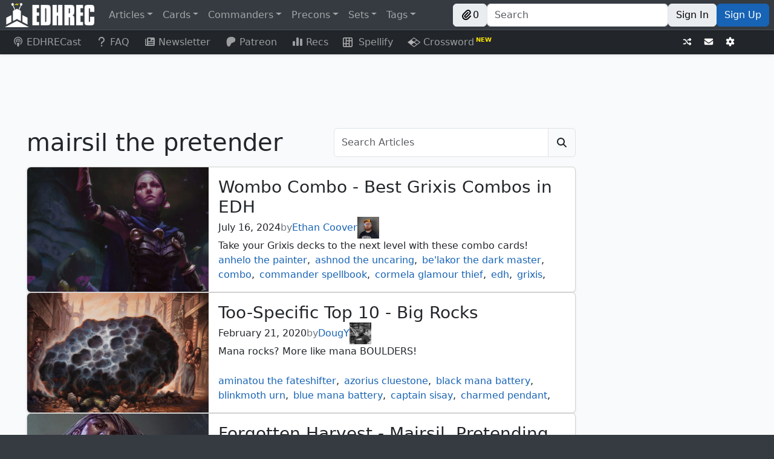

--- FILE ---
content_type: text/html; charset=utf-8
request_url: https://edhrec.com/articles/tag/mairsil-the-pretender
body_size: 108244
content:
<!DOCTYPE html><html lang="en"><head><meta charSet="utf-8"/><meta name="viewport" content="width=device-width"/><title>Articles tagged with &quot;mairsil-the-pretender&quot; | EDHREC</title><meta content="Articles tagged with &quot;mairsil-the-pretender&quot; | EDHREC" name="title"/><meta content="Articles tagged with &quot;mairsil-the-pretender&quot; | EDHREC" property="og:title"/><meta content="EDHREC Articles tagged with &quot;mairsil-the-pretender&quot;" name="description"/><meta content="EDHREC Articles tagged with &quot;mairsil-the-pretender&quot;" property="og:description"/><meta content="EDHREC,articles,mairsil-the-pretender" name="keywords"/><meta content="EDHREC,articles,mairsil-the-pretender" property="og:keywords"/><link href="https://edhrec.com/articles/tag/mairsil-the-pretender" rel="canonical"/><meta content="https://edhrec.com/articles/tag/mairsil-the-pretender" property="og:url"/><meta content="website" property="og:type"/><meta content="EDHREC" property="og:site_name"/><meta content="/_next/static/media/meta_image.0302021e.jpg" property="og:image"/><meta content="summary_small_image" name="twitter:card"/><meta content="EDHREC" name="twitter:image:alt"/><link href="https://json.edhrec.com" rel="preconnect"/><link href="https://edhrecstatic.com" rel="preconnect"/><link href="https://cards.scryfall.io" rel="preconnect"/><link href="https://scripts.mediavine.com" rel="preconnect"/><link href="https://www.googletagmanager.com" rel="preconnect"/><link href="https://www.youtube.com" rel="preconnect"/><link href="https://json.edhrec.com" rel="dns-prefetch"/><link href="https://edhrecstatic.com" rel="dns-prefetch"/><link href="https://cards.scryfall.io" rel="dns-prefetch"/><link href="https://scripts.mediavine.com" rel="dns-prefetch"/><link href="https://www.googletagmanager.com" rel="dns-prefetch"/><link href="https://www.youtube.com" rel="dns-prefetch"/><link href="https://keywords.mediavine.com" rel="dns-prefetch"/><link href="https://exchange.mediavine.com" rel="dns-prefetch"/><link href="https://secure.gravatar.com" rel="dns-prefetch"/><link href="https://commandersheraldassets.com" rel="dns-prefetch"/><link href="https://www.google-analytics.com" rel="dns-prefetch"/><meta name="next-head-count" content="33"/><meta name="impact-site-verification" value="0f981530-1213-4bb6-b684-0b9ce6f587d9"/><meta content="EDHREC" property="og:site_name"/><link href="/favicon.ico" rel="icon"/><link href="/logo192.png" rel="apple-touch-icon"/><link data-next-font="" rel="preconnect" href="/" crossorigin="anonymous"/><link rel="preload" href="/_next/static/css/ab5ee4ed7570862e.css" as="style"/><link rel="stylesheet" href="/_next/static/css/ab5ee4ed7570862e.css" data-n-g=""/><link rel="preload" href="/_next/static/css/34c9e458086e6d35.css" as="style"/><link rel="stylesheet" href="/_next/static/css/34c9e458086e6d35.css" data-n-p=""/><link rel="preload" href="/_next/static/css/8a08969b11970d0e.css" as="style"/><link rel="stylesheet" href="/_next/static/css/8a08969b11970d0e.css" data-n-p=""/><noscript data-n-css=""></noscript><script defer="" nomodule="" src="/_next/static/chunks/polyfills-42372ed130431b0a.js"></script><script src="/_next/static/chunks/webpack-276b27ee3f6b751c.js" defer=""></script><script src="/_next/static/chunks/framework-c6ee5607585ef091.js" defer=""></script><script src="/_next/static/chunks/main-eb4681ba10c5ac40.js" defer=""></script><script src="/_next/static/chunks/pages/_app-87199a0f8b9fefbf.js" defer=""></script><script src="/_next/static/chunks/8189-986c661469eb078e.js" defer=""></script><script src="/_next/static/chunks/4883-58be02a0fd7185ea.js" defer=""></script><script src="/_next/static/chunks/9577-f2697187960999a2.js" defer=""></script><script src="/_next/static/chunks/962-8b1f24ebe05c35af.js" defer=""></script><script src="/_next/static/chunks/106-3015114baa474001.js" defer=""></script><script src="/_next/static/chunks/253-3463774f6f863cb6.js" defer=""></script><script src="/_next/static/chunks/pages/articles/tag/%5Btag%5D-ac83676e3f4484ea.js" defer=""></script><script src="/_next/static/TP2_f40YWAYCtNWqLsW30/_buildManifest.js" defer=""></script><script src="/_next/static/TP2_f40YWAYCtNWqLsW30/_ssgManifest.js" defer=""></script></head><body><div id="__next"><style>
    #nprogress {
      pointer-events: none;
    }
    #nprogress .bar {
      background: #29D;
      position: fixed;
      z-index: 9999;
      top: 0;
      left: 0;
      width: 100%;
      height: 3px;
    }
    #nprogress .peg {
      display: block;
      position: absolute;
      right: 0px;
      width: 100px;
      height: 100%;
      box-shadow: 0 0 10px #29D, 0 0 5px #29D;
      opacity: 1;
      -webkit-transform: rotate(3deg) translate(0px, -4px);
      -ms-transform: rotate(3deg) translate(0px, -4px);
      transform: rotate(3deg) translate(0px, -4px);
    }
    #nprogress .spinner {
      display: block;
      position: fixed;
      z-index: 1031;
      top: 15px;
      right: 15px;
    }
    #nprogress .spinner-icon {
      width: 18px;
      height: 18px;
      box-sizing: border-box;
      border: solid 2px transparent;
      border-top-color: #29D;
      border-left-color: #29D;
      border-radius: 50%;
      -webkit-animation: nprogresss-spinner 400ms linear infinite;
      animation: nprogress-spinner 400ms linear infinite;
    }
    .nprogress-custom-parent {
      overflow: hidden;
      position: relative;
    }
    .nprogress-custom-parent #nprogress .spinner,
    .nprogress-custom-parent #nprogress .bar {
      position: absolute;
    }
    @-webkit-keyframes nprogress-spinner {
      0% {
        -webkit-transform: rotate(0deg);
      }
      100% {
        -webkit-transform: rotate(360deg);
      }
    }
    @keyframes nprogress-spinner {
      0% {
        transform: rotate(0deg);
      }
      100% {
        transform: rotate(360deg);
      }
    }
  </style><header><div class="Navbar_spacer__sfzIP"></div><nav class="Navbar_navbar__nx4PT shadow-sm navbar navbar-expand navbar-dark bg-dark fixed-top"><span class="d-none d-lg-flex navbar-brand"><a href="/"><img alt="EDHREC" loading="lazy" width="148" height="40" decoding="async" data-nimg="1" class="Navbar_logo__4j3aj" style="color:transparent" srcSet="/_next/image?url=%2F_next%2Fstatic%2Fmedia%2Flogo.220b7de8.png&amp;w=256&amp;q=75 1x, /_next/image?url=%2F_next%2Fstatic%2Fmedia%2Flogo.220b7de8.png&amp;w=384&amp;q=75 2x" src="/_next/image?url=%2F_next%2Fstatic%2Fmedia%2Flogo.220b7de8.png&amp;w=384&amp;q=75"/></a></span><div class="Navbar_brandSmall__LnO0f"><a href="/"><img alt="EDHREC" loading="lazy" width="40" height="40" decoding="async" data-nimg="1" class="Navbar_logo__4j3aj" style="color:transparent" srcSet="/_next/image?url=%2F_next%2Fstatic%2Fmedia%2FlogoSmall.20c4dce1.png&amp;w=48&amp;q=75 1x, /_next/image?url=%2F_next%2Fstatic%2Fmedia%2FlogoSmall.20c4dce1.png&amp;w=96&amp;q=75 2x" src="/_next/image?url=%2F_next%2Fstatic%2Fmedia%2FlogoSmall.20c4dce1.png&amp;w=96&amp;q=75"/></a><div class="Navbar_searchSmall__CUZlO input-group"><div class="rbt Navbar_typeahead__5BN6O" style="outline:none;position:relative" tabindex="-1"><div style="display:flex;flex:1;height:100%;position:relative"><input autoComplete="off" placeholder="Search" type="text" aria-label="Search" autoCapitalize="off" autoCorrect="off" spellcheck="false" aria-autocomplete="both" aria-expanded="false" aria-haspopup="listbox" role="combobox" class="rbt-input-main form-control rbt-input" value=""/><input aria-hidden="true" class="rbt-input-hint" readonly="" style="background-color:transparent;border-color:transparent;box-shadow:none;color:rgba(0, 0, 0, 0.54);left:0;pointer-events:none;position:absolute;top:0;width:100%" tabindex="-1" value=""/></div></div></div><div class="d-flex gap-2"><button type="button" class="Navbar_button__EcT2S btn btn-light"><div class="align-items-center d-flex gap-1"><svg data-prefix="fas" data-icon="paperclip" class="svg-inline--fa fa-paperclip" role="img" viewBox="0 0 512 512" aria-hidden="true"><path fill="currentColor" d="M224.6 12.8c56.2-56.2 147.4-56.2 203.6 0s56.2 147.4 0 203.6l-164 164c-34.4 34.4-90.1 34.4-124.5 0s-34.4-90.1 0-124.5L292.5 103.3c12.5-12.5 32.8-12.5 45.3 0s12.5 32.8 0 45.3L185 301.3c-9.4 9.4-9.4 24.6 0 33.9s24.6 9.4 33.9 0l164-164c31.2-31.2 31.2-81.9 0-113.1s-81.9-31.2-113.1 0l-164 164c-53.1 53.1-53.1 139.2 0 192.3s139.2 53.1 192.3 0L428.3 284.3c12.5-12.5 32.8-12.5 45.3 0s12.5 32.8 0 45.3L343.4 459.6c-78.1 78.1-204.7 78.1-282.8 0s-78.1-204.7 0-282.8l164-164z"></path></svg>0</div></button><button type="button" aria-label="Toggle navigation" class="navbar-toggler collapsed"><span class="navbar-toggler-icon"></span></button></div></div><div class="me-auto d-none d-lg-flex navbar-nav"><div class="nav-item dropdown"><a id="navbar-articles" aria-expanded="false" role="button" class="dropdown-toggle nav-link" tabindex="0" href="#">Articles</a></div><div class="nav-item dropdown"><a id="navbar-cards" aria-expanded="false" role="button" class="dropdown-toggle nav-link" tabindex="0" href="#">Cards</a></div><div class="nav-item dropdown"><a id="navbar-commanders" aria-expanded="false" role="button" class="dropdown-toggle nav-link" tabindex="0" href="#">Commanders</a></div><div class="nav-item dropdown"><a id="navbar-precons" aria-expanded="false" role="button" class="dropdown-toggle nav-link" tabindex="0" href="#">Precons</a></div><div class="nav-item dropdown"><a id="navbar-sets" aria-expanded="false" role="button" class="dropdown-toggle nav-link" tabindex="0" href="#">Sets</a></div><div class="nav-item dropdown"><a id="navbar-tags" aria-expanded="false" role="button" class="dropdown-toggle nav-link" tabindex="0" href="#">Tags</a></div></div><div class="Navbar_buttonContainer__A2QR6 navbar-nav"><div class="Navbar_buttonContainer__A2QR6 d-none d-lg-flex"><button type="button" class="Navbar_button__EcT2S btn btn-light"><div class="align-items-center d-flex gap-1"><svg data-prefix="fas" data-icon="paperclip" class="svg-inline--fa fa-paperclip" role="img" viewBox="0 0 512 512" aria-hidden="true"><path fill="currentColor" d="M224.6 12.8c56.2-56.2 147.4-56.2 203.6 0s56.2 147.4 0 203.6l-164 164c-34.4 34.4-90.1 34.4-124.5 0s-34.4-90.1 0-124.5L292.5 103.3c12.5-12.5 32.8-12.5 45.3 0s12.5 32.8 0 45.3L185 301.3c-9.4 9.4-9.4 24.6 0 33.9s24.6 9.4 33.9 0l164-164c31.2-31.2 31.2-81.9 0-113.1s-81.9-31.2-113.1 0l-164 164c-53.1 53.1-53.1 139.2 0 192.3s139.2 53.1 192.3 0L428.3 284.3c12.5-12.5 32.8-12.5 45.3 0s12.5 32.8 0 45.3L343.4 459.6c-78.1 78.1-204.7 78.1-282.8 0s-78.1-204.7 0-282.8l164-164z"></path></svg>0</div></button></div><div class="Navbar_search___AXHe d-none d-lg-flex input-group"><div class="rbt Navbar_typeahead__5BN6O" style="outline:none;position:relative" tabindex="-1"><div style="display:flex;flex:1;height:100%;position:relative"><input autoComplete="off" placeholder="Search" type="text" aria-label="Search" autoCapitalize="off" autoCorrect="off" spellcheck="false" aria-autocomplete="both" aria-expanded="false" aria-haspopup="listbox" role="combobox" class="rbt-input-main form-control rbt-input" value=""/><input aria-hidden="true" class="rbt-input-hint" readonly="" style="background-color:transparent;border-color:transparent;box-shadow:none;color:rgba(0, 0, 0, 0.54);left:0;pointer-events:none;position:absolute;top:0;width:100%" tabindex="-1" value=""/></div></div></div><div class="Navbar_buttonContainer__A2QR6 d-none d-lg-flex"><a role="button" tabindex="0" class="Navbar_button__EcT2S btn btn-light" href="/signin?redirect=/articles/tag/mairsil-the-pretender">Sign In</a><a role="button" tabindex="0" class="Navbar_button__EcT2S Navbar_signUp__FS83V btn btn-primary" href="/signup?redirect=/articles/tag/mairsil-the-pretender">Sign Up</a></div><button type="button" class="Navbar_hamburgerButton__K_vBY d-flex d-lg-none bg-transparent btn btn-secondary"><div class="undefined  "><div class="AnimatedHamburger_bar1__CYal9 "></div><div class="AnimatedHamburger_bar2___Jfyb "></div><div class="AnimatedHamburger_bar3__tMjfL "></div></div></button></div></nav><nav class="Navbar_navbar2__oq2nG shadow-sm navbar navbar-expand navbar-dark bg-dark"><div class="me-auto navbar-nav"><a class="Navbar_navbar2link__4wFgy d-none d-lg-block nav-link" href="https://www.youtube.com/channel/UCApiDwDpn_JpzRGLZKrdr1g?utm_source=edhrec&amp;utm_medium=navbar" rel="noopener noreferrer" target="_blank"><svg data-prefix="fas" data-icon="podcast" class="svg-inline--fa fa-podcast me-1 fa-fw" role="img" viewBox="0 0 448 512" aria-hidden="true"><path fill="currentColor" d="M336 359.8c39.1-32.3 64-81.1 64-135.8 0-97.2-78.8-176-176-176S48 126.8 48 224C48 278.7 72.9 327.5 112 359.8 112.4 377.4 115.2 400.2 118.4 421.6 48 383.9 0 309.5 0 224 0 100.3 100.3 0 224 0S448 100.3 448 224c0 85.6-48 159.9-118.5 197.6 3.3-21.4 6-44.2 6.4-61.8zm-14-53.4c-8.3-12.6-19.2-21.6-30.4-27.8-2.1-1.1-4.2-2.2-6.3-3.2 11.7-13.9 18.8-31.9 18.8-51.5 0-44.2-35.8-80-80-80s-80 35.8-80 80c0 19.6 7.1 37.6 18.8 51.5-2.1 1-4.2 2-6.3 3.2-11.2 6.2-22.1 15.2-30.4 27.8-18.8-22.3-30.1-51-30.1-82.4 0-70.7 57.3-128 128-128s128 57.3 128 128c0 31.4-11.3 60.2-30.1 82.4zM224 312c32.9 0 64 8.6 64 43.8 0 33-12.9 104.1-20.6 132.9-5.1 19-24.5 23.4-43.4 23.4s-38.2-4.4-43.4-23.4c-7.8-28.5-20.6-99.7-20.6-132.8 0-35.1 31.1-43.8 64-43.8zm0-128a40 40 0 1 1 0 80 40 40 0 1 1 0-80z"></path></svg>EDHRECast</a><a url="https://edhrec.com/faq" data-rr-ui-event-key="/faq" class="Navbar_navbar2link__4wFgy d-none d-lg-block nav-link" href="/faq"><svg data-prefix="fas" data-icon="question" class="svg-inline--fa fa-question me-1 fa-fw" role="img" viewBox="0 0 320 512" aria-hidden="true"><path fill="currentColor" d="M64 160c0-53 43-96 96-96s96 43 96 96c0 42.7-27.9 78.9-66.5 91.4-28.4 9.2-61.5 35.3-61.5 76.6l0 24c0 17.7 14.3 32 32 32s32-14.3 32-32l0-24c0-1.7 .6-4.1 3.5-7.3 3-3.3 7.9-6.5 13.7-8.4 64.3-20.7 110.8-81 110.8-152.3 0-88.4-71.6-160-160-160S0 71.6 0 160c0 17.7 14.3 32 32 32s32-14.3 32-32zm96 352c22.1 0 40-17.9 40-40s-17.9-40-40-40-40 17.9-40 40 17.9 40 40 40z"></path></svg>FAQ</a><a url="https://edhrec.com/newsletter" data-rr-ui-event-key="/newsletter" class="Navbar_navbar2link__4wFgy nav-link" href="/newsletter"><svg data-prefix="fas" data-icon="newspaper" class="svg-inline--fa fa-newspaper me-1 fa-fw" role="img" viewBox="0 0 512 512" aria-hidden="true"><path fill="currentColor" d="M0 416L0 120c0-13.3 10.7-24 24-24s24 10.7 24 24l0 288c0 13.3 10.7 24 24 24s24-10.7 24-24L96 96c0-35.3 28.7-64 64-64l288 0c35.3 0 64 28.7 64 64l0 320c0 35.3-28.7 64-64 64L64 480c-35.3 0-64-28.7-64-64zM160 128l0 64c0 17.7 14.3 32 32 32l64 0c17.7 0 32-14.3 32-32l0-64c0-17.7-14.3-32-32-32l-64 0c-17.7 0-32 14.3-32 32zm24 240c-13.3 0-24 10.7-24 24s10.7 24 24 24l240 0c13.3 0 24-10.7 24-24s-10.7-24-24-24l-240 0zm-24-72c0 13.3 10.7 24 24 24l240 0c13.3 0 24-10.7 24-24s-10.7-24-24-24l-240 0c-13.3 0-24 10.7-24 24zM360 176c-13.3 0-24 10.7-24 24s10.7 24 24 24l64 0c13.3 0 24-10.7 24-24s-10.7-24-24-24l-64 0z"></path></svg>Newsletter</a><a class="Navbar_navbar2link__4wFgy nav-link" href="https://www.patreon.com/edhrec?utm_source=edhrec&amp;utm_medium=navbar" rel="noopener noreferrer" target="_blank"><svg data-prefix="fab" data-icon="patreon" class="svg-inline--fa fa-patreon me-1 fa-fw" role="img" viewBox="0 0 512 512" aria-hidden="true"><path fill="currentColor" d="M490 153.8c-.1-65.4-51-119-110.7-138.3-74.2-24-172-20.5-242.9 12.9-85.8 40.5-112.8 129.3-113.8 217.8-.8 72.8 6.4 264.4 114.6 265.8 80.3 1 92.3-102.5 129.5-152.3 26.4-35.5 60.5-45.5 102.4-55.9 72-17.8 121.1-74.7 121-150l-.1 0z"></path></svg>Patreon</a><a href="/recs" data-rr-ui-event-key="/recs" class="Navbar_navbar2link__4wFgy nav-link"><svg data-prefix="fas" data-icon="chart-simple" class="svg-inline--fa fa-chart-simple me-1 fa-fw" role="img" viewBox="0 0 512 512" aria-hidden="true"><path fill="currentColor" d="M192 80c0-26.5 21.5-48 48-48l32 0c26.5 0 48 21.5 48 48l0 352c0 26.5-21.5 48-48 48l-32 0c-26.5 0-48-21.5-48-48l0-352zM0 272c0-26.5 21.5-48 48-48l32 0c26.5 0 48 21.5 48 48l0 160c0 26.5-21.5 48-48 48l-32 0c-26.5 0-48-21.5-48-48L0 272zM432 96l32 0c26.5 0 48 21.5 48 48l0 288c0 26.5-21.5 48-48 48l-32 0c-26.5 0-48-21.5-48-48l0-288c0-26.5 21.5-48 48-48z"></path></svg>Recs</a><a class="Navbar_navbar2link__4wFgy nav-link" href="https://edhrec.com/games/spellify?utm_source=edhrec&amp;utm_medium=navbar" rel="noopener noreferrer" target="_blank"><img alt="Spellify" class="Navbar_svg__zJGe_" src="/_next/static/media/spellify_icon.24d048cf.svg"/>  Spellify</a><a class="Navbar_navbar2link__4wFgy nav-link" href="https://edhrec.com/games/crossword?utm_source=edhrec&amp;utm_medium=navbar" rel="noopener noreferrer" target="_blank"><img alt="Crossword" class="Navbar_svg__zJGe_" src="/_next/static/media/crossword.ca8d6cfd.svg"/> Crossword<span class="Navbar_newSuperscript__SvQoq"> NEW</span></a></div><div class="Navbar_buttonContainer__A2QR6 navbar-nav"><div class="Navbar_buttonContainer__A2QR6"><button type="button" aria-label="Random" class="Navbar_button__EcT2S btn btn-dark btn-sm"><svg data-prefix="fas" data-icon="shuffle" class="svg-inline--fa fa-shuffle" role="img" viewBox="0 0 512 512" aria-hidden="true"><path fill="currentColor" d="M403.8 34.4c12-5 25.7-2.2 34.9 6.9l64 64c6 6 9.4 14.1 9.4 22.6s-3.4 16.6-9.4 22.6l-64 64c-9.2 9.2-22.9 11.9-34.9 6.9S384 204.9 384 192l0-32-32 0c-10.1 0-19.6 4.7-25.6 12.8l-32.4 43.2-40-53.3 21.2-28.3C293.3 110.2 321.8 96 352 96l32 0 0-32c0-12.9 7.8-24.6 19.8-29.6zM154 296l40 53.3-21.2 28.3C154.7 401.8 126.2 416 96 416l-64 0c-17.7 0-32-14.3-32-32s14.3-32 32-32l64 0c10.1 0 19.6-4.7 25.6-12.8L154 296zM438.6 470.6c-9.2 9.2-22.9 11.9-34.9 6.9S384 460.9 384 448l0-32-32 0c-30.2 0-58.7-14.2-76.8-38.4L121.6 172.8c-6-8.1-15.5-12.8-25.6-12.8l-64 0c-17.7 0-32-14.3-32-32S14.3 96 32 96l64 0c30.2 0 58.7 14.2 76.8 38.4L326.4 339.2c6 8.1 15.5 12.8 25.6 12.8l32 0 0-32c0-12.9 7.8-24.6 19.8-29.6s25.7-2.2 34.9 6.9l64 64c6 6 9.4 14.1 9.4 22.6s-3.4 16.6-9.4 22.6l-64 64z"></path></svg></button></div><div class="Navbar_buttonContainer__A2QR6"><a aria-label="Contact us" class="Navbar_button__EcT2S btn btn-sm btn-dark" href="/contact-us"><svg data-prefix="fas" data-icon="envelope" class="svg-inline--fa fa-envelope" role="img" viewBox="0 0 512 512" aria-hidden="true"><path fill="currentColor" d="M48 64c-26.5 0-48 21.5-48 48 0 15.1 7.1 29.3 19.2 38.4l208 156c17.1 12.8 40.5 12.8 57.6 0l208-156c12.1-9.1 19.2-23.3 19.2-38.4 0-26.5-21.5-48-48-48L48 64zM0 196L0 384c0 35.3 28.7 64 64 64l384 0c35.3 0 64-28.7 64-64l0-188-198.4 148.8c-34.1 25.6-81.1 25.6-115.2 0L0 196z"></path></svg></a></div><div class="Navbar_buttonContainer__A2QR6"><button type="button" aria-label="Settings" class="Navbar_button__EcT2S btn btn-dark btn-sm"><svg data-prefix="fas" data-icon="gear" class="svg-inline--fa fa-gear" role="img" viewBox="0 0 512 512" aria-hidden="true"><path fill="currentColor" d="M195.1 9.5C198.1-5.3 211.2-16 226.4-16l59.8 0c15.2 0 28.3 10.7 31.3 25.5L332 79.5c14.1 6 27.3 13.7 39.3 22.8l67.8-22.5c14.4-4.8 30.2 1.2 37.8 14.4l29.9 51.8c7.6 13.2 4.9 29.8-6.5 39.9L447 233.3c.9 7.4 1.3 15 1.3 22.7s-.5 15.3-1.3 22.7l53.4 47.5c11.4 10.1 14 26.8 6.5 39.9l-29.9 51.8c-7.6 13.1-23.4 19.2-37.8 14.4l-67.8-22.5c-12.1 9.1-25.3 16.7-39.3 22.8l-14.4 69.9c-3.1 14.9-16.2 25.5-31.3 25.5l-59.8 0c-15.2 0-28.3-10.7-31.3-25.5l-14.4-69.9c-14.1-6-27.2-13.7-39.3-22.8L73.5 432.3c-14.4 4.8-30.2-1.2-37.8-14.4L5.8 366.1c-7.6-13.2-4.9-29.8 6.5-39.9l53.4-47.5c-.9-7.4-1.3-15-1.3-22.7s.5-15.3 1.3-22.7L12.3 185.8c-11.4-10.1-14-26.8-6.5-39.9L35.7 94.1c7.6-13.2 23.4-19.2 37.8-14.4l67.8 22.5c12.1-9.1 25.3-16.7 39.3-22.8L195.1 9.5zM256.3 336a80 80 0 1 0 -.6-160 80 80 0 1 0 .6 160z"></path></svg></button></div><span> </span></div></nav><nav class="MobileNav_mobileNav__2Plkh MobileNav_hidden__HcN_S"><ul class="MobileNav_list1__agW_V"><li class=""><a class="d-flex justify-content-between align-items-center"><div><svg data-prefix="fas" data-icon="square-rss" class="svg-inline--fa fa-square-rss" role="img" viewBox="0 0 448 512" aria-hidden="true"><path fill="currentColor" d="M64 32C28.7 32 0 60.7 0 96L0 416c0 35.3 28.7 64 64 64l320 0c35.3 0 64-28.7 64-64l0-320c0-35.3-28.7-64-64-64L64 32zM96 136c0-13.3 10.7-24 24-24 137 0 248 111 248 248 0 13.3-10.7 24-24 24s-24-10.7-24-24c0-110.5-89.5-200-200-200-13.3 0-24-10.7-24-24zm0 96c0-13.3 10.7-24 24-24 83.9 0 152 68.1 152 152 0 13.3-10.7 24-24 24s-24-10.7-24-24c0-57.4-46.6-104-104-104-13.3 0-24-10.7-24-24zm0 120a32 32 0 1 1 64 0 32 32 0 1 1 -64 0z"></path></svg> <!-- -->Articles</div><svg data-prefix="fas" data-icon="caret-right" class="svg-inline--fa fa-caret-right" role="img" viewBox="0 0 256 512" aria-hidden="true"><path fill="currentColor" d="M249.3 235.8c10.2 12.6 9.5 31.1-2.2 42.8l-128 128c-9.2 9.2-22.9 11.9-34.9 6.9S64.5 396.9 64.5 384l0-256c0-12.9 7.8-24.6 19.8-29.6s25.7-2.2 34.9 6.9l128 128 2.2 2.4z"></path></svg></a></li><li class=""><a class="d-flex justify-content-between align-items-center"><div><svg data-prefix="fas" data-icon="ranking-star" class="svg-inline--fa fa-ranking-star" role="img" viewBox="0 0 576 512" aria-hidden="true"><path fill="currentColor" d="M321.8 54.1L298.2 6.3c-3.9-8.3-16.1-8.6-20.4 0l-23.6 47.8-52.3 7.5c-9.3 1.4-13.3 12.9-6.4 19.8l38 37-9 52.1c-1.4 9.3 8.2 16.5 16.8 12.2l46.9-24.8 46.6 24.4c8.6 4.3 18.3-2.9 16.8-12.2l-9-52.1 38-36.6c6.8-6.8 2.9-18.3-6.4-19.8l-52.3-7.5zM256 256c-26.5 0-48 21.5-48 48l0 160c0 26.5 21.5 48 48 48l64 0c26.5 0 48-21.5 48-48l0-160c0-26.5-21.5-48-48-48l-64 0zM48 320c-26.5 0-48 21.5-48 48l0 96c0 26.5 21.5 48 48 48l64 0c26.5 0 48-21.5 48-48l0-96c0-26.5-21.5-48-48-48l-64 0zM416 432l0 32c0 26.5 21.5 48 48 48l64 0c26.5 0 48-21.5 48-48l0-32c0-26.5-21.5-48-48-48l-64 0c-26.5 0-48 21.5-48 48z"></path></svg> <!-- -->Cards</div><svg data-prefix="fas" data-icon="caret-right" class="svg-inline--fa fa-caret-right" role="img" viewBox="0 0 256 512" aria-hidden="true"><path fill="currentColor" d="M249.3 235.8c10.2 12.6 9.5 31.1-2.2 42.8l-128 128c-9.2 9.2-22.9 11.9-34.9 6.9S64.5 396.9 64.5 384l0-256c0-12.9 7.8-24.6 19.8-29.6s25.7-2.2 34.9 6.9l128 128 2.2 2.4z"></path></svg></a></li><li class=""><a class="d-flex justify-content-between align-items-center"><div><svg data-prefix="fas" data-icon="crown" class="svg-inline--fa fa-crown" role="img" viewBox="0 0 576 512" aria-hidden="true"><path fill="currentColor" d="M313 87.2c9.2-7.3 15-18.6 15-31.2 0-22.1-17.9-40-40-40s-40 17.9-40 40c0 12.6 5.9 23.9 15 31.2L194.6 194.8c-10 15.7-31.3 19.6-46.2 8.4L88.9 158.7c4.5-6.4 7.1-14.3 7.1-22.7 0-22.1-17.9-40-40-40s-40 17.9-40 40c0 21.8 17.5 39.6 39.2 40L87.8 393.5c4.7 31.3 31.6 54.5 63.3 54.5l273.8 0c31.7 0 58.6-23.2 63.3-54.5L520.8 176c21.7-.4 39.2-18.2 39.2-40 0-22.1-17.9-40-40-40s-40 17.9-40 40c0 8.4 2.6 16.3 7.1 22.7l-59.4 44.6c-14.9 11.2-36.2 7.3-46.2-8.4L313 87.2z"></path></svg> <!-- -->Commanders</div><svg data-prefix="fas" data-icon="caret-right" class="svg-inline--fa fa-caret-right" role="img" viewBox="0 0 256 512" aria-hidden="true"><path fill="currentColor" d="M249.3 235.8c10.2 12.6 9.5 31.1-2.2 42.8l-128 128c-9.2 9.2-22.9 11.9-34.9 6.9S64.5 396.9 64.5 384l0-256c0-12.9 7.8-24.6 19.8-29.6s25.7-2.2 34.9 6.9l128 128 2.2 2.4z"></path></svg></a></li><li class=""><a class="d-flex justify-content-between align-items-center"><div><svg data-prefix="fas" data-icon="cube" class="svg-inline--fa fa-cube" role="img" viewBox="0 0 512 512" aria-hidden="true"><path fill="currentColor" d="M224.3-2.5c19.8-11.4 44.2-11.4 64 0L464.2 99c19.8 11.4 32 32.6 32 55.4l0 203c0 22.9-12.2 44-32 55.4L288.3 514.5c-19.8 11.4-44.2 11.4-64 0L48.5 413c-19.8-11.4-32-32.6-32-55.4l0-203c0-22.9 12.2-44 32-55.4L224.3-2.5zm207.8 360l0-166.1-143.8 83 0 166.1 143.8-83z"></path></svg> <!-- -->Precons</div><svg data-prefix="fas" data-icon="caret-right" class="svg-inline--fa fa-caret-right" role="img" viewBox="0 0 256 512" aria-hidden="true"><path fill="currentColor" d="M249.3 235.8c10.2 12.6 9.5 31.1-2.2 42.8l-128 128c-9.2 9.2-22.9 11.9-34.9 6.9S64.5 396.9 64.5 384l0-256c0-12.9 7.8-24.6 19.8-29.6s25.7-2.2 34.9 6.9l128 128 2.2 2.4z"></path></svg></a></li><li class=""><a class="d-flex justify-content-between align-items-center"><div><svg data-prefix="fas" data-icon="layer-group" class="svg-inline--fa fa-layer-group" role="img" viewBox="0 0 512 512" aria-hidden="true"><path fill="currentColor" d="M232.5 5.2c14.9-6.9 32.1-6.9 47 0l218.6 101c8.5 3.9 13.9 12.4 13.9 21.8s-5.4 17.9-13.9 21.8l-218.6 101c-14.9 6.9-32.1 6.9-47 0L13.9 149.8C5.4 145.8 0 137.3 0 128s5.4-17.9 13.9-21.8L232.5 5.2zM48.1 218.4l164.3 75.9c27.7 12.8 59.6 12.8 87.3 0l164.3-75.9 34.1 15.8c8.5 3.9 13.9 12.4 13.9 21.8s-5.4 17.9-13.9 21.8l-218.6 101c-14.9 6.9-32.1 6.9-47 0L13.9 277.8C5.4 273.8 0 265.3 0 256s5.4-17.9 13.9-21.8l34.1-15.8zM13.9 362.2l34.1-15.8 164.3 75.9c27.7 12.8 59.6 12.8 87.3 0l164.3-75.9 34.1 15.8c8.5 3.9 13.9 12.4 13.9 21.8s-5.4 17.9-13.9 21.8l-218.6 101c-14.9 6.9-32.1 6.9-47 0L13.9 405.8C5.4 401.8 0 393.3 0 384s5.4-17.9 13.9-21.8z"></path></svg> <!-- -->Sets</div><svg data-prefix="fas" data-icon="caret-right" class="svg-inline--fa fa-caret-right" role="img" viewBox="0 0 256 512" aria-hidden="true"><path fill="currentColor" d="M249.3 235.8c10.2 12.6 9.5 31.1-2.2 42.8l-128 128c-9.2 9.2-22.9 11.9-34.9 6.9S64.5 396.9 64.5 384l0-256c0-12.9 7.8-24.6 19.8-29.6s25.7-2.2 34.9 6.9l128 128 2.2 2.4z"></path></svg></a></li><li class=""><a class="d-flex justify-content-between align-items-center"><div><svg data-prefix="fas" data-icon="tag" class="svg-inline--fa fa-tag" role="img" viewBox="0 0 512 512" aria-hidden="true"><path fill="currentColor" d="M32.5 96l0 149.5c0 17 6.7 33.3 18.7 45.3l192 192c25 25 65.5 25 90.5 0L483.2 333.3c25-25 25-65.5 0-90.5l-192-192C279.2 38.7 263 32 246 32L96.5 32c-35.3 0-64 28.7-64 64zm112 16a32 32 0 1 1 0 64 32 32 0 1 1 0-64z"></path></svg> <!-- -->Tags</div><svg data-prefix="fas" data-icon="caret-right" class="svg-inline--fa fa-caret-right" role="img" viewBox="0 0 256 512" aria-hidden="true"><path fill="currentColor" d="M249.3 235.8c10.2 12.6 9.5 31.1-2.2 42.8l-128 128c-9.2 9.2-22.9 11.9-34.9 6.9S64.5 396.9 64.5 384l0-256c0-12.9 7.8-24.6 19.8-29.6s25.7-2.2 34.9 6.9l128 128 2.2 2.4z"></path></svg></a></li><li class="d-flex flex-column MobileNav_noBottomBorder__377Bh"><a class="d-flex justify-content-between align-items-center"><span><svg data-prefix="fas" data-icon="link" class="svg-inline--fa fa-link" role="img" viewBox="0 0 576 512" aria-hidden="true"><path fill="currentColor" d="M419.5 96c-16.6 0-32.7 4.5-46.8 12.7-15.8-16-34.2-29.4-54.5-39.5 28.2-24 64.1-37.2 101.3-37.2 86.4 0 156.5 70 156.5 156.5 0 41.5-16.5 81.3-45.8 110.6l-71.1 71.1c-29.3 29.3-69.1 45.8-110.6 45.8-86.4 0-156.5-70-156.5-156.5 0-1.5 0-3 .1-4.5 .5-17.7 15.2-31.6 32.9-31.1s31.6 15.2 31.1 32.9c0 .9 0 1.8 0 2.6 0 51.1 41.4 92.5 92.5 92.5 24.5 0 48-9.7 65.4-27.1l71.1-71.1c17.3-17.3 27.1-40.9 27.1-65.4 0-51.1-41.4-92.5-92.5-92.5zM275.2 173.3c-1.9-.8-3.8-1.9-5.5-3.1-12.6-6.5-27-10.2-42.1-10.2-24.5 0-48 9.7-65.4 27.1L91.1 258.2c-17.3 17.3-27.1 40.9-27.1 65.4 0 51.1 41.4 92.5 92.5 92.5 16.5 0 32.6-4.4 46.7-12.6 15.8 16 34.2 29.4 54.6 39.5-28.2 23.9-64 37.2-101.3 37.2-86.4 0-156.5-70-156.5-156.5 0-41.5 16.5-81.3 45.8-110.6l71.1-71.1c29.3-29.3 69.1-45.8 110.6-45.8 86.6 0 156.5 70.6 156.5 156.9 0 1.3 0 2.6 0 3.9-.4 17.7-15.1 31.6-32.8 31.2s-31.6-15.1-31.2-32.8c0-.8 0-1.5 0-2.3 0-33.7-18-63.3-44.8-79.6z"></path></svg> More</span><svg data-prefix="fas" data-icon="caret-right" class="svg-inline--fa fa-caret-right" role="img" viewBox="0 0 256 512" aria-hidden="true"><path fill="currentColor" d="M249.3 235.8c10.2 12.6 9.5 31.1-2.2 42.8l-128 128c-9.2 9.2-22.9 11.9-34.9 6.9S64.5 396.9 64.5 384l0-256c0-12.9 7.8-24.6 19.8-29.6s25.7-2.2 34.9 6.9l128 128 2.2 2.4z"></path></svg></a></li><li class="MobileNav_noBottomBorder__377Bh"><div class="MobileNav_extrasLinkContainer__F9nMG"><a class="MobileNav_extraIconButton__Q3qMv"><svg data-prefix="fas" data-icon="gear" class="svg-inline--fa fa-gear" role="img" viewBox="0 0 512 512" aria-hidden="true"><path fill="currentColor" d="M195.1 9.5C198.1-5.3 211.2-16 226.4-16l59.8 0c15.2 0 28.3 10.7 31.3 25.5L332 79.5c14.1 6 27.3 13.7 39.3 22.8l67.8-22.5c14.4-4.8 30.2 1.2 37.8 14.4l29.9 51.8c7.6 13.2 4.9 29.8-6.5 39.9L447 233.3c.9 7.4 1.3 15 1.3 22.7s-.5 15.3-1.3 22.7l53.4 47.5c11.4 10.1 14 26.8 6.5 39.9l-29.9 51.8c-7.6 13.1-23.4 19.2-37.8 14.4l-67.8-22.5c-12.1 9.1-25.3 16.7-39.3 22.8l-14.4 69.9c-3.1 14.9-16.2 25.5-31.3 25.5l-59.8 0c-15.2 0-28.3-10.7-31.3-25.5l-14.4-69.9c-14.1-6-27.2-13.7-39.3-22.8L73.5 432.3c-14.4 4.8-30.2-1.2-37.8-14.4L5.8 366.1c-7.6-13.2-4.9-29.8 6.5-39.9l53.4-47.5c-.9-7.4-1.3-15-1.3-22.7s.5-15.3 1.3-22.7L12.3 185.8c-11.4-10.1-14-26.8-6.5-39.9L35.7 94.1c7.6-13.2 23.4-19.2 37.8-14.4l67.8 22.5c12.1-9.1 25.3-16.7 39.3-22.8L195.1 9.5zM256.3 336a80 80 0 1 0 -.6-160 80 80 0 1 0 .6 160z"></path></svg><span>Settings</span></a><a class="MobileNav_extraIconButton__Q3qMv"><svg data-prefix="fas" data-icon="shuffle" class="svg-inline--fa fa-shuffle" role="img" viewBox="0 0 512 512" aria-hidden="true"><path fill="currentColor" d="M403.8 34.4c12-5 25.7-2.2 34.9 6.9l64 64c6 6 9.4 14.1 9.4 22.6s-3.4 16.6-9.4 22.6l-64 64c-9.2 9.2-22.9 11.9-34.9 6.9S384 204.9 384 192l0-32-32 0c-10.1 0-19.6 4.7-25.6 12.8l-32.4 43.2-40-53.3 21.2-28.3C293.3 110.2 321.8 96 352 96l32 0 0-32c0-12.9 7.8-24.6 19.8-29.6zM154 296l40 53.3-21.2 28.3C154.7 401.8 126.2 416 96 416l-64 0c-17.7 0-32-14.3-32-32s14.3-32 32-32l64 0c10.1 0 19.6-4.7 25.6-12.8L154 296zM438.6 470.6c-9.2 9.2-22.9 11.9-34.9 6.9S384 460.9 384 448l0-32-32 0c-30.2 0-58.7-14.2-76.8-38.4L121.6 172.8c-6-8.1-15.5-12.8-25.6-12.8l-64 0c-17.7 0-32-14.3-32-32S14.3 96 32 96l64 0c30.2 0 58.7 14.2 76.8 38.4L326.4 339.2c6 8.1 15.5 12.8 25.6 12.8l32 0 0-32c0-12.9 7.8-24.6 19.8-29.6s25.7-2.2 34.9 6.9l64 64c6 6 9.4 14.1 9.4 22.6s-3.4 16.6-9.4 22.6l-64 64z"></path></svg><span>Random</span></a><a class="MobileNav_extraIconButton__Q3qMv" href="/recs"><svg data-prefix="fas" data-icon="chart-simple" class="svg-inline--fa fa-chart-simple" role="img" viewBox="0 0 512 512" aria-hidden="true"><path fill="currentColor" d="M192 80c0-26.5 21.5-48 48-48l32 0c26.5 0 48 21.5 48 48l0 352c0 26.5-21.5 48-48 48l-32 0c-26.5 0-48-21.5-48-48l0-352zM0 272c0-26.5 21.5-48 48-48l32 0c26.5 0 48 21.5 48 48l0 160c0 26.5-21.5 48-48 48l-32 0c-26.5 0-48-21.5-48-48L0 272zM432 96l32 0c26.5 0 48 21.5 48 48l0 288c0 26.5-21.5 48-48 48l-32 0c-26.5 0-48-21.5-48-48l0-288c0-26.5 21.5-48 48-48z"></path></svg><span>Recs</span></a><a class="MobileNav_extraIconButton__Q3qMv" href="/faq"><svg data-prefix="fas" data-icon="question" class="svg-inline--fa fa-question" role="img" viewBox="0 0 320 512" aria-hidden="true"><path fill="currentColor" d="M64 160c0-53 43-96 96-96s96 43 96 96c0 42.7-27.9 78.9-66.5 91.4-28.4 9.2-61.5 35.3-61.5 76.6l0 24c0 17.7 14.3 32 32 32s32-14.3 32-32l0-24c0-1.7 .6-4.1 3.5-7.3 3-3.3 7.9-6.5 13.7-8.4 64.3-20.7 110.8-81 110.8-152.3 0-88.4-71.6-160-160-160S0 71.6 0 160c0 17.7 14.3 32 32 32s32-14.3 32-32zm96 352c22.1 0 40-17.9 40-40s-17.9-40-40-40-40 17.9-40 40 17.9 40 40 40z"></path></svg><span>FAQ</span></a><a class="MobileNav_extraIconButton__Q3qMv" href="https://www.patreon.com/edhrec?utm_source=edhrec&amp;utm_medium=navbar" rel="noopener noreferrer" target="_blank"><svg data-prefix="fab" data-icon="patreon" class="svg-inline--fa fa-patreon" role="img" viewBox="0 0 512 512" aria-hidden="true"><path fill="currentColor" d="M490 153.8c-.1-65.4-51-119-110.7-138.3-74.2-24-172-20.5-242.9 12.9-85.8 40.5-112.8 129.3-113.8 217.8-.8 72.8 6.4 264.4 114.6 265.8 80.3 1 92.3-102.5 129.5-152.3 26.4-35.5 60.5-45.5 102.4-55.9 72-17.8 121.1-74.7 121-150l-.1 0z"></path></svg><span>Patreon</span></a><a class="MobileNav_extraIconButton__Q3qMv" href="https://edhrec.com/games/spellify?utm_source=edhrec&amp;utm_medium=navbar" rel="noopener noreferrer" target="_blank"><img alt="Spellify" class="MobileNav_spellifyIcon__BzT5C" src="/_next/static/media/spellify_icon.24d048cf.svg"/><span>Spellify</span></a><a class="MobileNav_extraIconButton__Q3qMv" href="https://edhrec.com/games/crossword?utm_source=edhrec&amp;utm_medium=navbar" rel="noopener noreferrer" target="_blank"><img alt="Crossword" class="MobileNav_spellifyIcon__BzT5C" src="/_next/static/media/crossword.ca8d6cfd.svg"/><span>Crossword</span></a></div></li><li class="flex-grow-1"></li><li class="d-flex"><a class="MobileNav_userIconContainer__TRlsE"><svg data-prefix="fas" data-icon="circle-user" class="svg-inline--fa fa-circle-user" role="img" viewBox="0 0 512 512" aria-hidden="true"><path fill="currentColor" d="M399 384.2C376.9 345.8 335.4 320 288 320l-64 0c-47.4 0-88.9 25.8-111 64.2 35.2 39.2 86.2 63.8 143 63.8s107.8-24.7 143-63.8zM0 256a256 256 0 1 1 512 0 256 256 0 1 1 -512 0zm256 16a72 72 0 1 0 0-144 72 72 0 1 0 0 144z"></path></svg></a><div class="d-flex flex-grow-1"><a class="MobileNav_authButton__U1PFg MobileNav_leftClip__Gj__3 bg-secondary" href="/signin">Sign In</a><a class="MobileNav_authButton__U1PFg MobileNav_rightClip___n6jL bg-primary" href="/signup">Sign Up</a></div></li></ul><div class="MobileNav_list2Container__lHFAP MobileNav_list2ContainerHidden__EEoqB"><ul class="MobileNav_list2__WpSYk MobileNav_subHidden__mCkOi"><li class="fw-semibold"><a href="/articles"><div class="d-flex align-items-center gap-2">Articles</div></a></li><li class="Navbar_indent__UbWZs"><a href="/articles"><div class="d-flex align-items-center gap-2">More...</div></a></li><li class="fw-semibold"><a href="/guides"><div class="d-flex align-items-center gap-2">Guides</div></a></li><li class="Navbar_indent__UbWZs"><a href="/guides"><div class="d-flex align-items-center gap-2">More...</div></a></li></ul><div class="MobileNav_subBackground__Jm_r4 MobileNav_subHidden__mCkOi" style="background-image:url(https://cards.scryfall.io/art_crop/front/d/c/dc69f960-68ba-4315-8146-6a7a82047503.jpg)"></div><ul class="MobileNav_list2__WpSYk MobileNav_subHidden__mCkOi"><li><a href="/top"><div class="d-flex align-items-center gap-2">Top Cards</div></a></li><li><a class="d-flex justify-content-between align-items-center"><div>By Color</div><svg data-prefix="fas" data-icon="caret-down" class="svg-inline--fa fa-caret-down" role="img" viewBox="0 0 320 512" aria-hidden="true"><path fill="currentColor" d="M140.3 376.8c12.6 10.2 31.1 9.5 42.8-2.2l128-128c9.2-9.2 11.9-22.9 6.9-34.9S301.4 192 288.5 192l-256 0c-12.9 0-24.6 7.8-29.6 19.8S.7 237.5 9.9 246.6l128 128 2.4 2.2z"></path></svg></a></li><li class="MobileNav_list3Container__s4lyB MobileNav_list3ContainerHidden__w6gye" style="height:0"><ul class="MobileNav_list3__RsWtJ"><li><a href="/top/white"><svg version="1.1" viewBox="0 0 600 600" xmlns="http://www.w3.org/2000/svg" style="height:20px;width:20px"><circle cx="300" cy="300" fill="#fffbd5" r="300"></circle><path d="m586.2 342.4c-39.4-22.2-64.6-33.3-75.7-33.3-8.1 0-14.4 6.2-18.9 18.6s-13.6 18.5-27.2 18.5c-5.6 0-16.9-2-34.1-6-9.6 14.6-14.4 24-14.4 28 0 5.6 4.1 12.1 12.4 19.7s15.2 11.3 20.9 11.3c3.6 0 8.5-0.7 14.7-2.3 6.2-1.5 10.3-2.3 12.4-2.3 6.2 0 9.3 11.4 9.3 34.1 0 21.7-5 55-15.1 99.9-13.1-51.5-27-77.2-41.6-77.2-2 0-6.2 1.5-12.5 4.6-6.3 3-11 4.5-14 4.5-14.6 0-27.7-13.4-39.4-40.1-23.2 3.5-34.8 15.4-34.8 35.6 0 10.1 4.7 18.2 14 24.2 9.3 6.1 14 10.4 14 12.9 0 13.6-19.9 34.6-59.8 62.8-21.2 15.1-35.8 25.7-43.9 31.8 7-9.1 14.1-20.9 21.2-35.6 8.1-16.6 12.1-29.5 12.1-38.6 0-5-5.8-12.1-17.4-21.2s-17.4-18.7-17.4-28.8c0-8.6 3-19.2 9.1-31.8-6.6-7.6-14.4-11.4-23.5-11.4-20.2 0-30.3 6.6-30.3 19.7v20.4c0.5 16.7-12.1 25-37.9 25-19.7 0-52.7-4.6-99.2-13.6 52.5-13.1 78.7-28.3 78.7-45.4 0 2-1-4-3-18.2-2-15.6 9.1-29.8 33.3-42.4-4.5-23.2-16.6-34.8-36.3-34.8-3 0-8.6 5.3-16.6 15.9-8.1 10.6-15.6 15.9-22.7 15.9-12.1 0-27.8-13.1-46.9-39.4-9.1-13.1-23-32.5-41.6-58.3 11.6 6.1 23.2 12.1 34.8 18.2 15.1 7.1 27.3 10.6 36.3 10.6 7.1 0 14-6.2 20.8-18.6s15.8-18.6 26.9-18.6c1.5 0 11.6 3 30.3 9.1 9.6-14.6 14.4-25.5 14.4-32.6 0-6.1-3.7-13-11-20.8s-14-11.7-20.1-11.7c-2.5 0-6.4 0.8-11.7 2.3s-9.2 2.3-11.7 2.3c-9.1 0-13.6-11.4-13.6-34.1 0-6.1 5.8-40.6 17.4-103.7-0.5 7.6 2.8 21.7 9.8 42.4 8.6 25.2 18.7 37.9 30.3 37.9 2 0 6.1-1.5 12.1-4.5 6.1-3 10.8-4.5 14.4-4.5 11.6 0 21.2 6.6 28.8 19.7l11.4 20.4c10.6 0 19.4-3.8 26.5-11.3 7.1-7.6 10.6-16.7 10.6-27.3 0-11.1-4.7-19.6-14-25.4-9.4-5.8-14-10.2-14-13.2 0-10.6 16.7-28.5 50-53.7 26.7-20.2 44.2-32 52.2-35.6-21.7 29.3-32.6 50.7-32.6 64.3 0 7.1 4.3 14.6 12.9 22.7 10.6 9.6 16.7 16.4 18.2 20.4 5 11.6 4.5 27.5-1.5 47.7 13.6 9.6 24 14.4 31 14.4 14.6 0 21.9-7.6 21.9-22.7 0-1.5-0.6-6.3-1.9-14.4s-1.6-12.6-1.1-13.6c2-7.1 15.9-10.6 41.6-10.6 16.2 0 49.7 4.5 100.7 13.6-11.1 3-27.8 7.6-50 13.6-20.2 6.1-30.3 12.9-30.3 20.4 0 3.5 1.3 9.6 3.8 18.2s3.8 14.9 3.8 18.9c0 7.1-4.5 13.6-13.6 19.7l-25.7 18.2c6.1 11.1 10.1 17.7 12.1 19.7 5 6.1 11.9 9.1 20.4 9.1 6.1 0 11.6-5.3 16.7-15.9 5-10.6 13.1-15.9 24.2-15.9 13.6 0 29 12.6 46.2 37.9 9.6 14.2 24.5 35.6 44.6 64.4m-168-43.9c0-32.3-11.9-60.3-35.6-84s-51.7-35.6-84-35.6c-32.8 0-61.1 11.7-84.8 35.2s-35.8 51.6-36.3 84.4c-0.5 32.3 11.5 60.2 36 83.6 24.5 23.5 52.9 35.2 85.2 35.2 34.3 0 63-11.2 85.9-33.7 23-22.4 34.2-50.8 33.7-85.1m-11.4 0c0 30.8-10.3 56.3-31 76.4-20.7 20.2-46.4 30.3-77.2 30.3-29.8 0-55.3-10.3-76.4-31-21.2-20.7-31.8-45.9-31.8-75.7 0-29.3 10.7-54.4 32.2-75.3s46.8-31.4 76.1-31.4 54.6 10.6 76.1 31.8c21.4 21.2 32.2 46.2 32.2 74.9" fill="#211d15"></path></svg> <!-- -->White</a></li><li><a href="/top/blue"><svg version="1.1" viewBox="0 0 600 600" xmlns="http://www.w3.org/2000/svg" style="height:20px;width:20px"><circle cx="300" cy="300" fill="#aae0fa" r="300"></circle><path d="m546.93 375.53c-28.722 29.23-64.1 43.842-106.13 43.842-47.17 0-84.59-16.14-112.27-48.44-26.15-30.762-39.22-69.972-39.22-117.64 0-51.26 22.302-109.72 66.9-175.34 36.38-53.814 79.19-100.98 128.41-141.48-7.182 32.814-10.758 56.13-10.758 69.972 0 31.794 9.984 62.802 29.976 93.05 24.612 35.88 43.31 62.56 56.14 79.968 19.992 30.26 29.988 59.73 29.988 88.42.001 42.558-14.346 78.44-43.04 107.65m-.774-164.17c-7.686-17.17-16.662-28.572-26.916-34.22 1.536 3.084 2.31 7.44 2.31 13.08 0 10.77-3.072 26.14-9.234 46.13l-9.984 30.762c0 17.94 8.952 26.916 26.904 26.916 18.96 0 28.452-12.57 28.452-37.686 0-12.804-3.84-27.792-11.532-44.988" fill="#061922" transform="translate(-142.01 126.79)"></path></svg> <!-- -->Blue</a></li><li><a href="/top/black"><svg version="1.1" viewBox="0 0 600 600" xmlns="http://www.w3.org/2000/svg" style="height:20px;width:20px"><circle cx="300" cy="300" fill="#cbc2bf" r="300"></circle><path d="m544.2 291.7c0 33.1-12 55.7-36.1 67.7-7 3.5-29.1 8.3-66.2 14.3-24.1 4-36.1 13.3-36.1 27.8v60.9c0 2.5 0.8 10.3 2.3 23.3l2.3 24.1c0 7.5-1.8 19.8-5.3 36.9-9.5 2-20.6 4.3-33.1 6.8-4-15.1-6-25.3-6-30.9 0-2.5 0.6-6.3 1.9-11.3 1.2-5 1.9-8.8 1.9-11.3 0-3.5-3.1-13.3-9.4-29.3h-11.7c-1.5 2.5-2.1 5.8-1.6 9.8 2 8.5 2.8 15.8 2.3 21.8-8.5 6-20.3 14.1-35.4 24.1-3.5-1-4.8-1.5-3.8-1.5v-53.4c-1-2.5-3.5-3.5-7.5-3h-9l-9 70.7c-7 0.5-15.6 0.5-25.6 0-3.5-16.5-9.8-41.1-18.8-73.7h-6c-5.5 17.6-8.5 27.1-9 28.6 0 2 0.6 5.9 1.9 11.7 1.2 5.8 1.9 9.7 1.9 11.7 0 1.5-0.5 5.3-1.5 11.3l-2.3 18.1c-1 1-2.3 1.5-3.8 1.5-15 0-25.1-3.8-30.1-11.3s-7-18.1-6-31.6l6-90.3c0-1.5 0.5-3.5 1.5-6s1.5-4.3 1.5-5.3c0-4-4.3-12-12.8-24.1-1.5-0.5-9.3-2.3-23.3-5.3-8.5-2-25.3-5.5-50.4-10.5-34.6-6.5-51.9-34.3-51.9-83.5 0-73.2 30.1-134.2 90.3-182.8 2.5 13.5 6.8 31.6 12.8 54.2 4.5 1 14.3 3.3 29.3 6.8 3 1 18.3 6.5 45.9 16.6-14.1-8.5-32.4-22.3-54.9-41.4-8.5-10-12.8-26.8-12.8-50.4 0-5.5 9.5-12 28.6-19.6 17-7 29.9-11 38.4-12 27.1-3.5 47.9-5.3 62.5-5.3 62.7 0 113.4 16.1 152 48.2-12.5 14.6-34.1 30.1-64.7 46.6 12.1 0.5 29.6-4.2 52.7-14.3 23.1-10 32.9-15 29.3-15 4 0 12.1 8 24.1 24.1 9 12 16.3 22.8 21.8 32.4 16 28.6 26.8 59.5 32.4 92.6 0 11.6 0.2 19.8 0.8 24.8v6zm-288.2 13.5c0-21.6-9.4-42-28.2-61.3s-39-29-60.6-29c-19.1 0-35.9 8.1-50.4 24.2-14.6 16.2-21.8 34.1-21.8 53.8 0 17.2 8.3 28.3 24.8 33.3 10.5 3 25.3 4.8 44.4 5.3h41.4c33.6 0.5 50.4-8.3 50.4-26.3m82 93.3v-23.3c-3.5-6.5-7-13.3-10.5-20.3-3-10-8.5-24.1-16.6-42.1l-8.3 88c0 7-1.5 10.5-4.5 10.5-2 0-3.5-0.5-4.5-1.5-3.5-53.2-5.3-76.2-5.3-69.2v-26.3c-1-1.5-2.2-2.3-3.7-2.3-17.1 17.6-25.6 45.9-25.6 85 0 21.6 2 34.9 6 39.9 4-1 8.5-2.8 13.5-5.3 2-1 7.8-1.5 17.3-1.5s21.1 3 34.6 9c5 0 7.5-13.5 7.5-40.6m170.1-104.8c0-20.2-7.5-38.2-22.6-54.1s-32.4-23.8-51.9-23.8c-21.1 0-40.8 9.6-59.1 29-18.3 19.3-27.5 39.5-27.5 60.6 0 17.6 8.5 26.3 25.6 26.3h86.5c32.6-0.5 48.9-13.1 48.9-37.9" fill="#130c0e"></path></svg> <!-- -->Black</a></li><li><a href="/top/red"><svg version="1.1" viewBox="0 0 600 600" xmlns="http://www.w3.org/2000/svg" style="height:20px;width:20px"><circle cx="300" cy="300" fill="#f9aa8f" r="300"></circle><path d="m551.8 399.7c-22.4 53.5-67 80.2-133.6 80.2-12.2 0-25.5 1.5-39.7 4.6-21.4 4.6-32.1 11-32.1 19.1 0 2.5 1.8 5.5 5.3 8.8 3.6 3.3 6.6 5 9.2 5-12.7 0-4.1 0.4 26 1.1 30.1 0.8 48.9 1.1 56.5 1.1-44.3 26-118.4 37.9-222.3 35.9-34.1-0.5-63.4-15.5-87.8-45.1-24-28-35.9-59.3-35.9-93.9 0-36.6 12.3-67.8 37.1-93.6 24.7-25.7 55.4-38.6 92-38.6 8.1 0 19 1.8 32.5 5.3 13.5 3.6 22.5 5.3 27.1 5.3 18.8 0 42.3-7.8 70.3-23.3s41.3-23.3 39.7-23.3c-5.1 53.5-22.9 89.4-53.5 107.7-21.9 12.7-32.8 25.2-32.8 37.4 0 7.6 4.6 13.8 13.7 18.3 7.1 3.6 15 5.4 23.7 5.4 13.2 0 26.2-8.1 39-24.4 12.7-16.3 18.3-31.1 16.8-44.3-1.5-15.3-0.5-33.6 3.1-55 1-6.1 4.7-13.6 11.1-22.5s12.1-14.4 17.2-16.4c0 4.6-1.6 12.2-5 22.9-3.3 10.7-5 18.6-5 23.7 0 11.2 3 19.9 9.2 26 9.2-3.6 17.3-15 24.4-34.4 6.1-14.8 9.7-29 10.7-42.8-21.4-1-41.9-10.7-61.5-29s-29.4-38.2-29.4-59.6c0-3.6 0.5-7.1 1.5-10.7 3 4.6 7.6 11.7 13.7 21.4 8.7 12.7 15.3 19.1 19.9 19.1 6.1 0 9.2-6.4 9.2-19.1 0-16.3-4.3-31.1-13-44.3-9.7-15.8-22.2-23.7-37.4-23.7-7.1 0-17.8 3.8-32.1 11.5-14.3 7.6-27.3 11.5-39 11.5-3.6 0-19.4-4.6-47.4-13.8 49.4-8.1 74.1-15.5 74.1-22.1 0-17.3-33.9-29-101.6-35.1-6.6-0.5-18.8-1.5-36.7-3.1 2-2.5 16.5-5.3 43.5-8.4 22.9-2.5 39-3.8 48.1-3.8 121.2 0 198.1 58.8 230.7 176.5 5.6-4.6 8.4-12.4 8.4-23.2 0-13.9-4.1-31.5-12.2-52.7-3.1-8.2-7.9-20.6-14.5-37.2 41.7 53.2 62.6 103.6 62.6 151.2 0 25.1-5.9 47.8-17.6 68.3-7.6 13.8-21.9 31.5-42.8 53s-35.1 38.1-42.8 49.9c28-7.6 46.4-13.5 55-17.6 19.3-8.6 36.9-21.6 52.7-39 0 6.6-2.8 16.6-8.4 29.8m-332.9-300.2c0 9.2-5.1 15-15.3 17.6l-19.9 3.1c-7.1 3.6-17.6 17.6-31.3 42-1.5-7.6-3.8-18.3-6.9-32.1-4.6 0.5-12.2 4.6-22.9 12.2-4.6 3.6-12 8.9-22.2 16 3.1-18.3 13.2-36.9 30.6-55.8 18.3-20.9 36.2-31.3 53.5-31.3 22.9 0 34.4 9.4 34.4 28.3m132.9 70.3c0 8.7-4.7 15.9-14.1 21.8s-18.7 8.8-27.9 8.8c-12.2 0-23.2-6.9-32.8-20.6-11.7-16.8-23.7-27.7-35.9-32.9 2.5-2.5 5.6-3.8 9.2-3.8 4.6 0 12.3 3.6 23.3 10.7 10.9 7.1 17.9 10.7 21 10.7 2.5 0 6.7-3.6 12.6-10.7s12.3-10.7 19.5-10.7c16.8 0 25.2 8.9 25.2 26.7" fill="#200000"></path></svg> <!-- -->Red</a></li><li><a href="/top/green"><svg version="1.1" viewBox="0 0 600 600" xmlns="http://www.w3.org/2000/svg" style="height:20px;width:20px"><circle cx="300" cy="300" fill="#9bd3ae" r="300"></circle><path d="m562.6 337.4c0 10-3.9 19-11.6 27s-16.6 12-26.6 12c-16 0-27.7-7.5-35.2-22.5l-35.2-1.5c-7.5 0-22.3 3.3-44.2 9.8-23.5 6.5-37 11.7-40.5 15.7-5.5 6-10 20-13.5 42-3 18-4.5 31.2-4.5 39.7 0 13.5 2.1 23.4 6.4 29.6s13 11.5 26.2 15.7 21.4 6.6 24.4 7.1c2 0 5.2-0.2 9.8-0.7h9c6.5 0 13.2 1 20.2 3 10 3 14.3 7 12.8 12-7-1-19.2 0.5-36.7 4.5l21 10.5c0 6-8.5 9-25.5 9-4.5 0-10.6-1-18.4-3-7.7-2-12.9-3-15.4-3h-9.7c-0.5 5-2 12.5-4.5 22.5-8.5-0.5-18.5-5.5-30-15s-18.7-14.2-21.7-14.2-7.3 4.8-12.7 14.2c-5.5 9.5-8.2 16-8.2 19.5-6.5-3.5-12-10-16.5-19.5-2-6.5-4.2-13-6.7-19.5-5 0.5-14.2 11-27.7 31.5h-3.8c-1-1.5-4.8-12-11.2-31.5-15.5-5-30-7.5-43.5-7.5-6.5 0-16.5 1.5-30 4.5l-21-1.5c3-3 11.7-8.7 26.2-17.2 17-10 30-15 39-15 1.5 0 3.5 0.3 6 0.8s4.5 0.8 6 0.8c3.5 0 9.1-1.9 16.9-5.6 7.7-3.7 12.2-7.1 13.5-10.1s1.9-10.8 1.9-23.2c0-28.5-7.5-49.7-22.5-63.7-13-12.5-34.5-21.5-64.5-27-8 28.5-30.5 42.7-67.4 42.7-12 0-24-7.2-36-21.7-12.3-14.8-18.3-28-18.3-40 0-18.5 7.7-33.7 23.2-45.7-12.5-13-18.7-26.2-18.7-39.7 0-12.5 3.9-23.5 11.6-33s17.9-15 30.4-16.5c-1-16 4.2-27 15.7-33-5.5-5.5-8.2-15.2-8.2-29.2 0-16.5 5.5-30.2 16.5-41.2s24.7-16.5 41.2-16.5c18 0 32.7 6.3 44.2 18.8 14.5-49.5 45.7-74.2 93.7-74.2 25 0 47 10 66 30 7 7.5 10.5 11.5 10.5 12-6 0-3-1.1 9-3.4 12-2.2 20.7-3.4 26.2-3.4 19.5 0 36.7 7.2 51.7 21.7 13 13 22 29.5 27 49.5 3.5 0.5 9 2 16.5 4.5 11 5.5 16.5 15 16.5 28.5 0 2.5-2 7.3-6 14.2 32 18 48 43 48 75 0 9-3.5 21.5-10.5 37.5 13 7.5 19.5 18.5 19.5 33m-308.8 33v-9.7c0-11.5-5.6-22-16.9-31.5-11.2-9.5-22.6-14.2-34.1-14.2-14 0-27 3.2-39 9.7 26.5-1.5 56.5 13.8 89.9 45.7m-13.5-92.9c-7.5-8.5-14-17.2-19.5-26.2-21 5.5-31.5 11.7-31.5 18.7 6-0.5 14.7 0.6 26.2 3.4s19.7 4.1 24.8 4.1m45.7-23.2v-33c-12-2-19.3-3-21.7-3v11.2l21.7 24.7m97.4-21c-6-2.5-17.2-7.5-33.7-15v64.5c23.5-13.5 34.7-30 33.7-49.5m41.2 88.5-16.5-20.2c-10 7-20.1 14.1-30.4 21.4-10.3 7.2-19.1 15.4-26.6 24.4 22.5-12 47-20.5 73.4-25.5" fill="#00160b"></path></svg> <!-- -->Green</a></li><li><a href="/top/colorless"><svg version="1.1" viewBox="0 0 600 600" xmlns="http://www.w3.org/2000/svg" style="height:20px;width:20px"><circle cx="300" cy="300" fill="#ccc2c0" r="300"></circle><path d="M300 60A500 500 0 0 0 540 300 500 500 0 0 0 300 540 500 500 0 0 0 60 300 500 500 0 0 0 300 60m0 90A300 300 0 0 1 150 300 300 300 0 0 1 300 450 300 300 0 0 1 450 300 300 300 0 0 1 300 150" fill="#130c0e"></path></svg> <!-- -->Colorless</a></li><li><a href="/top/multicolor"><span style="height:20px;width:20px"><img alt="multi" height="20" src="/_next/static/media/multi.e99a8b57.png" width="20"/></span> <!-- -->Multicolor</a></li></ul></li><li><a class="d-flex justify-content-between align-items-center"><div>By Type</div><svg data-prefix="fas" data-icon="caret-down" class="svg-inline--fa fa-caret-down" role="img" viewBox="0 0 320 512" aria-hidden="true"><path fill="currentColor" d="M140.3 376.8c12.6 10.2 31.1 9.5 42.8-2.2l128-128c9.2-9.2 11.9-22.9 6.9-34.9S301.4 192 288.5 192l-256 0c-12.9 0-24.6 7.8-29.6 19.8S.7 237.5 9.9 246.6l128 128 2.4 2.2z"></path></svg></a></li><li class="MobileNav_list3Container__s4lyB MobileNav_list3ContainerHidden__w6gye" style="height:0"><ul class="MobileNav_list3__RsWtJ"><li><a href="/top/creatures">Creatures</a></li><li><a href="/top/instants">Instants</a></li><li><a href="/top/sorceries">Sorceries</a></li><li><a href="/top/artifacts">Artifacts</a></li><li><a href="/top/equipment">Equipment</a></li><li><a href="/top/utility-artifacts">Utility Artifacts</a></li><li><a href="/top/mana-artifacts">Mana Artifacts</a></li><li><a href="/top/enchantments">Enchantments</a></li><li><a href="/top/auras">Auras</a></li><li><a href="/top/battles">Battles</a></li><li><a href="/top/planeswalkers">Planeswalkers</a></li><li><a href="/top/lands">Lands</a></li><li><a href="/top/utility-lands">Utility Lands</a></li><li><a href="/top/color-fixing-lands">Color-Fixing Lands</a></li></ul></li><li><a href="/combos"><div class="d-flex align-items-center gap-2">Combos</div></a></li><li><a href="/top/game-changers"><div class="d-flex align-items-center gap-2">Game Changers</div></a></li><li><a href="/lands"><div class="d-flex align-items-center gap-2">Landbases</div></a></li><li><a href="/top/salt"><div class="d-flex align-items-center gap-2">Saltiest Cards</div></a></li></ul><div class="MobileNav_subBackground__Jm_r4 MobileNav_subHidden__mCkOi" style="background-image:url(https://cards.scryfall.io/art_crop/front/2/1/219210d3-263c-41c4-9211-0e59b2d4ccf3.jpg)"></div><ul class="MobileNav_list2__WpSYk MobileNav_subHidden__mCkOi"><li><a href="/commanders"><div class="d-flex align-items-center gap-2">Top Commanders</div></a></li><li><a href="/partners"><div class="d-flex align-items-center gap-2">Partners</div></a></li><li><a class="d-flex justify-content-between align-items-center"><div>Mono</div><svg data-prefix="fas" data-icon="caret-down" class="svg-inline--fa fa-caret-down" role="img" viewBox="0 0 320 512" aria-hidden="true"><path fill="currentColor" d="M140.3 376.8c12.6 10.2 31.1 9.5 42.8-2.2l128-128c9.2-9.2 11.9-22.9 6.9-34.9S301.4 192 288.5 192l-256 0c-12.9 0-24.6 7.8-29.6 19.8S.7 237.5 9.9 246.6l128 128 2.4 2.2z"></path></svg></a></li><li class="MobileNav_list3Container__s4lyB MobileNav_list3ContainerHidden__w6gye" style="height:0"><ul class="MobileNav_list3__RsWtJ"><li><a href="/commanders/mono-white"><svg version="1.1" viewBox="0 0 600 600" xmlns="http://www.w3.org/2000/svg" style="height:20px;width:20px"><circle cx="300" cy="300" fill="#fffbd5" r="300"></circle><path d="m586.2 342.4c-39.4-22.2-64.6-33.3-75.7-33.3-8.1 0-14.4 6.2-18.9 18.6s-13.6 18.5-27.2 18.5c-5.6 0-16.9-2-34.1-6-9.6 14.6-14.4 24-14.4 28 0 5.6 4.1 12.1 12.4 19.7s15.2 11.3 20.9 11.3c3.6 0 8.5-0.7 14.7-2.3 6.2-1.5 10.3-2.3 12.4-2.3 6.2 0 9.3 11.4 9.3 34.1 0 21.7-5 55-15.1 99.9-13.1-51.5-27-77.2-41.6-77.2-2 0-6.2 1.5-12.5 4.6-6.3 3-11 4.5-14 4.5-14.6 0-27.7-13.4-39.4-40.1-23.2 3.5-34.8 15.4-34.8 35.6 0 10.1 4.7 18.2 14 24.2 9.3 6.1 14 10.4 14 12.9 0 13.6-19.9 34.6-59.8 62.8-21.2 15.1-35.8 25.7-43.9 31.8 7-9.1 14.1-20.9 21.2-35.6 8.1-16.6 12.1-29.5 12.1-38.6 0-5-5.8-12.1-17.4-21.2s-17.4-18.7-17.4-28.8c0-8.6 3-19.2 9.1-31.8-6.6-7.6-14.4-11.4-23.5-11.4-20.2 0-30.3 6.6-30.3 19.7v20.4c0.5 16.7-12.1 25-37.9 25-19.7 0-52.7-4.6-99.2-13.6 52.5-13.1 78.7-28.3 78.7-45.4 0 2-1-4-3-18.2-2-15.6 9.1-29.8 33.3-42.4-4.5-23.2-16.6-34.8-36.3-34.8-3 0-8.6 5.3-16.6 15.9-8.1 10.6-15.6 15.9-22.7 15.9-12.1 0-27.8-13.1-46.9-39.4-9.1-13.1-23-32.5-41.6-58.3 11.6 6.1 23.2 12.1 34.8 18.2 15.1 7.1 27.3 10.6 36.3 10.6 7.1 0 14-6.2 20.8-18.6s15.8-18.6 26.9-18.6c1.5 0 11.6 3 30.3 9.1 9.6-14.6 14.4-25.5 14.4-32.6 0-6.1-3.7-13-11-20.8s-14-11.7-20.1-11.7c-2.5 0-6.4 0.8-11.7 2.3s-9.2 2.3-11.7 2.3c-9.1 0-13.6-11.4-13.6-34.1 0-6.1 5.8-40.6 17.4-103.7-0.5 7.6 2.8 21.7 9.8 42.4 8.6 25.2 18.7 37.9 30.3 37.9 2 0 6.1-1.5 12.1-4.5 6.1-3 10.8-4.5 14.4-4.5 11.6 0 21.2 6.6 28.8 19.7l11.4 20.4c10.6 0 19.4-3.8 26.5-11.3 7.1-7.6 10.6-16.7 10.6-27.3 0-11.1-4.7-19.6-14-25.4-9.4-5.8-14-10.2-14-13.2 0-10.6 16.7-28.5 50-53.7 26.7-20.2 44.2-32 52.2-35.6-21.7 29.3-32.6 50.7-32.6 64.3 0 7.1 4.3 14.6 12.9 22.7 10.6 9.6 16.7 16.4 18.2 20.4 5 11.6 4.5 27.5-1.5 47.7 13.6 9.6 24 14.4 31 14.4 14.6 0 21.9-7.6 21.9-22.7 0-1.5-0.6-6.3-1.9-14.4s-1.6-12.6-1.1-13.6c2-7.1 15.9-10.6 41.6-10.6 16.2 0 49.7 4.5 100.7 13.6-11.1 3-27.8 7.6-50 13.6-20.2 6.1-30.3 12.9-30.3 20.4 0 3.5 1.3 9.6 3.8 18.2s3.8 14.9 3.8 18.9c0 7.1-4.5 13.6-13.6 19.7l-25.7 18.2c6.1 11.1 10.1 17.7 12.1 19.7 5 6.1 11.9 9.1 20.4 9.1 6.1 0 11.6-5.3 16.7-15.9 5-10.6 13.1-15.9 24.2-15.9 13.6 0 29 12.6 46.2 37.9 9.6 14.2 24.5 35.6 44.6 64.4m-168-43.9c0-32.3-11.9-60.3-35.6-84s-51.7-35.6-84-35.6c-32.8 0-61.1 11.7-84.8 35.2s-35.8 51.6-36.3 84.4c-0.5 32.3 11.5 60.2 36 83.6 24.5 23.5 52.9 35.2 85.2 35.2 34.3 0 63-11.2 85.9-33.7 23-22.4 34.2-50.8 33.7-85.1m-11.4 0c0 30.8-10.3 56.3-31 76.4-20.7 20.2-46.4 30.3-77.2 30.3-29.8 0-55.3-10.3-76.4-31-21.2-20.7-31.8-45.9-31.8-75.7 0-29.3 10.7-54.4 32.2-75.3s46.8-31.4 76.1-31.4 54.6 10.6 76.1 31.8c21.4 21.2 32.2 46.2 32.2 74.9" fill="#211d15"></path></svg> <!-- -->White</a></li><li><a href="/commanders/mono-blue"><svg version="1.1" viewBox="0 0 600 600" xmlns="http://www.w3.org/2000/svg" style="height:20px;width:20px"><circle cx="300" cy="300" fill="#aae0fa" r="300"></circle><path d="m546.93 375.53c-28.722 29.23-64.1 43.842-106.13 43.842-47.17 0-84.59-16.14-112.27-48.44-26.15-30.762-39.22-69.972-39.22-117.64 0-51.26 22.302-109.72 66.9-175.34 36.38-53.814 79.19-100.98 128.41-141.48-7.182 32.814-10.758 56.13-10.758 69.972 0 31.794 9.984 62.802 29.976 93.05 24.612 35.88 43.31 62.56 56.14 79.968 19.992 30.26 29.988 59.73 29.988 88.42.001 42.558-14.346 78.44-43.04 107.65m-.774-164.17c-7.686-17.17-16.662-28.572-26.916-34.22 1.536 3.084 2.31 7.44 2.31 13.08 0 10.77-3.072 26.14-9.234 46.13l-9.984 30.762c0 17.94 8.952 26.916 26.904 26.916 18.96 0 28.452-12.57 28.452-37.686 0-12.804-3.84-27.792-11.532-44.988" fill="#061922" transform="translate(-142.01 126.79)"></path></svg> <!-- -->Blue</a></li><li><a href="/commanders/mono-black"><svg version="1.1" viewBox="0 0 600 600" xmlns="http://www.w3.org/2000/svg" style="height:20px;width:20px"><circle cx="300" cy="300" fill="#cbc2bf" r="300"></circle><path d="m544.2 291.7c0 33.1-12 55.7-36.1 67.7-7 3.5-29.1 8.3-66.2 14.3-24.1 4-36.1 13.3-36.1 27.8v60.9c0 2.5 0.8 10.3 2.3 23.3l2.3 24.1c0 7.5-1.8 19.8-5.3 36.9-9.5 2-20.6 4.3-33.1 6.8-4-15.1-6-25.3-6-30.9 0-2.5 0.6-6.3 1.9-11.3 1.2-5 1.9-8.8 1.9-11.3 0-3.5-3.1-13.3-9.4-29.3h-11.7c-1.5 2.5-2.1 5.8-1.6 9.8 2 8.5 2.8 15.8 2.3 21.8-8.5 6-20.3 14.1-35.4 24.1-3.5-1-4.8-1.5-3.8-1.5v-53.4c-1-2.5-3.5-3.5-7.5-3h-9l-9 70.7c-7 0.5-15.6 0.5-25.6 0-3.5-16.5-9.8-41.1-18.8-73.7h-6c-5.5 17.6-8.5 27.1-9 28.6 0 2 0.6 5.9 1.9 11.7 1.2 5.8 1.9 9.7 1.9 11.7 0 1.5-0.5 5.3-1.5 11.3l-2.3 18.1c-1 1-2.3 1.5-3.8 1.5-15 0-25.1-3.8-30.1-11.3s-7-18.1-6-31.6l6-90.3c0-1.5 0.5-3.5 1.5-6s1.5-4.3 1.5-5.3c0-4-4.3-12-12.8-24.1-1.5-0.5-9.3-2.3-23.3-5.3-8.5-2-25.3-5.5-50.4-10.5-34.6-6.5-51.9-34.3-51.9-83.5 0-73.2 30.1-134.2 90.3-182.8 2.5 13.5 6.8 31.6 12.8 54.2 4.5 1 14.3 3.3 29.3 6.8 3 1 18.3 6.5 45.9 16.6-14.1-8.5-32.4-22.3-54.9-41.4-8.5-10-12.8-26.8-12.8-50.4 0-5.5 9.5-12 28.6-19.6 17-7 29.9-11 38.4-12 27.1-3.5 47.9-5.3 62.5-5.3 62.7 0 113.4 16.1 152 48.2-12.5 14.6-34.1 30.1-64.7 46.6 12.1 0.5 29.6-4.2 52.7-14.3 23.1-10 32.9-15 29.3-15 4 0 12.1 8 24.1 24.1 9 12 16.3 22.8 21.8 32.4 16 28.6 26.8 59.5 32.4 92.6 0 11.6 0.2 19.8 0.8 24.8v6zm-288.2 13.5c0-21.6-9.4-42-28.2-61.3s-39-29-60.6-29c-19.1 0-35.9 8.1-50.4 24.2-14.6 16.2-21.8 34.1-21.8 53.8 0 17.2 8.3 28.3 24.8 33.3 10.5 3 25.3 4.8 44.4 5.3h41.4c33.6 0.5 50.4-8.3 50.4-26.3m82 93.3v-23.3c-3.5-6.5-7-13.3-10.5-20.3-3-10-8.5-24.1-16.6-42.1l-8.3 88c0 7-1.5 10.5-4.5 10.5-2 0-3.5-0.5-4.5-1.5-3.5-53.2-5.3-76.2-5.3-69.2v-26.3c-1-1.5-2.2-2.3-3.7-2.3-17.1 17.6-25.6 45.9-25.6 85 0 21.6 2 34.9 6 39.9 4-1 8.5-2.8 13.5-5.3 2-1 7.8-1.5 17.3-1.5s21.1 3 34.6 9c5 0 7.5-13.5 7.5-40.6m170.1-104.8c0-20.2-7.5-38.2-22.6-54.1s-32.4-23.8-51.9-23.8c-21.1 0-40.8 9.6-59.1 29-18.3 19.3-27.5 39.5-27.5 60.6 0 17.6 8.5 26.3 25.6 26.3h86.5c32.6-0.5 48.9-13.1 48.9-37.9" fill="#130c0e"></path></svg> <!-- -->Black</a></li><li><a href="/commanders/mono-red"><svg version="1.1" viewBox="0 0 600 600" xmlns="http://www.w3.org/2000/svg" style="height:20px;width:20px"><circle cx="300" cy="300" fill="#f9aa8f" r="300"></circle><path d="m551.8 399.7c-22.4 53.5-67 80.2-133.6 80.2-12.2 0-25.5 1.5-39.7 4.6-21.4 4.6-32.1 11-32.1 19.1 0 2.5 1.8 5.5 5.3 8.8 3.6 3.3 6.6 5 9.2 5-12.7 0-4.1 0.4 26 1.1 30.1 0.8 48.9 1.1 56.5 1.1-44.3 26-118.4 37.9-222.3 35.9-34.1-0.5-63.4-15.5-87.8-45.1-24-28-35.9-59.3-35.9-93.9 0-36.6 12.3-67.8 37.1-93.6 24.7-25.7 55.4-38.6 92-38.6 8.1 0 19 1.8 32.5 5.3 13.5 3.6 22.5 5.3 27.1 5.3 18.8 0 42.3-7.8 70.3-23.3s41.3-23.3 39.7-23.3c-5.1 53.5-22.9 89.4-53.5 107.7-21.9 12.7-32.8 25.2-32.8 37.4 0 7.6 4.6 13.8 13.7 18.3 7.1 3.6 15 5.4 23.7 5.4 13.2 0 26.2-8.1 39-24.4 12.7-16.3 18.3-31.1 16.8-44.3-1.5-15.3-0.5-33.6 3.1-55 1-6.1 4.7-13.6 11.1-22.5s12.1-14.4 17.2-16.4c0 4.6-1.6 12.2-5 22.9-3.3 10.7-5 18.6-5 23.7 0 11.2 3 19.9 9.2 26 9.2-3.6 17.3-15 24.4-34.4 6.1-14.8 9.7-29 10.7-42.8-21.4-1-41.9-10.7-61.5-29s-29.4-38.2-29.4-59.6c0-3.6 0.5-7.1 1.5-10.7 3 4.6 7.6 11.7 13.7 21.4 8.7 12.7 15.3 19.1 19.9 19.1 6.1 0 9.2-6.4 9.2-19.1 0-16.3-4.3-31.1-13-44.3-9.7-15.8-22.2-23.7-37.4-23.7-7.1 0-17.8 3.8-32.1 11.5-14.3 7.6-27.3 11.5-39 11.5-3.6 0-19.4-4.6-47.4-13.8 49.4-8.1 74.1-15.5 74.1-22.1 0-17.3-33.9-29-101.6-35.1-6.6-0.5-18.8-1.5-36.7-3.1 2-2.5 16.5-5.3 43.5-8.4 22.9-2.5 39-3.8 48.1-3.8 121.2 0 198.1 58.8 230.7 176.5 5.6-4.6 8.4-12.4 8.4-23.2 0-13.9-4.1-31.5-12.2-52.7-3.1-8.2-7.9-20.6-14.5-37.2 41.7 53.2 62.6 103.6 62.6 151.2 0 25.1-5.9 47.8-17.6 68.3-7.6 13.8-21.9 31.5-42.8 53s-35.1 38.1-42.8 49.9c28-7.6 46.4-13.5 55-17.6 19.3-8.6 36.9-21.6 52.7-39 0 6.6-2.8 16.6-8.4 29.8m-332.9-300.2c0 9.2-5.1 15-15.3 17.6l-19.9 3.1c-7.1 3.6-17.6 17.6-31.3 42-1.5-7.6-3.8-18.3-6.9-32.1-4.6 0.5-12.2 4.6-22.9 12.2-4.6 3.6-12 8.9-22.2 16 3.1-18.3 13.2-36.9 30.6-55.8 18.3-20.9 36.2-31.3 53.5-31.3 22.9 0 34.4 9.4 34.4 28.3m132.9 70.3c0 8.7-4.7 15.9-14.1 21.8s-18.7 8.8-27.9 8.8c-12.2 0-23.2-6.9-32.8-20.6-11.7-16.8-23.7-27.7-35.9-32.9 2.5-2.5 5.6-3.8 9.2-3.8 4.6 0 12.3 3.6 23.3 10.7 10.9 7.1 17.9 10.7 21 10.7 2.5 0 6.7-3.6 12.6-10.7s12.3-10.7 19.5-10.7c16.8 0 25.2 8.9 25.2 26.7" fill="#200000"></path></svg> <!-- -->Red</a></li><li><a href="/commanders/mono-green"><svg version="1.1" viewBox="0 0 600 600" xmlns="http://www.w3.org/2000/svg" style="height:20px;width:20px"><circle cx="300" cy="300" fill="#9bd3ae" r="300"></circle><path d="m562.6 337.4c0 10-3.9 19-11.6 27s-16.6 12-26.6 12c-16 0-27.7-7.5-35.2-22.5l-35.2-1.5c-7.5 0-22.3 3.3-44.2 9.8-23.5 6.5-37 11.7-40.5 15.7-5.5 6-10 20-13.5 42-3 18-4.5 31.2-4.5 39.7 0 13.5 2.1 23.4 6.4 29.6s13 11.5 26.2 15.7 21.4 6.6 24.4 7.1c2 0 5.2-0.2 9.8-0.7h9c6.5 0 13.2 1 20.2 3 10 3 14.3 7 12.8 12-7-1-19.2 0.5-36.7 4.5l21 10.5c0 6-8.5 9-25.5 9-4.5 0-10.6-1-18.4-3-7.7-2-12.9-3-15.4-3h-9.7c-0.5 5-2 12.5-4.5 22.5-8.5-0.5-18.5-5.5-30-15s-18.7-14.2-21.7-14.2-7.3 4.8-12.7 14.2c-5.5 9.5-8.2 16-8.2 19.5-6.5-3.5-12-10-16.5-19.5-2-6.5-4.2-13-6.7-19.5-5 0.5-14.2 11-27.7 31.5h-3.8c-1-1.5-4.8-12-11.2-31.5-15.5-5-30-7.5-43.5-7.5-6.5 0-16.5 1.5-30 4.5l-21-1.5c3-3 11.7-8.7 26.2-17.2 17-10 30-15 39-15 1.5 0 3.5 0.3 6 0.8s4.5 0.8 6 0.8c3.5 0 9.1-1.9 16.9-5.6 7.7-3.7 12.2-7.1 13.5-10.1s1.9-10.8 1.9-23.2c0-28.5-7.5-49.7-22.5-63.7-13-12.5-34.5-21.5-64.5-27-8 28.5-30.5 42.7-67.4 42.7-12 0-24-7.2-36-21.7-12.3-14.8-18.3-28-18.3-40 0-18.5 7.7-33.7 23.2-45.7-12.5-13-18.7-26.2-18.7-39.7 0-12.5 3.9-23.5 11.6-33s17.9-15 30.4-16.5c-1-16 4.2-27 15.7-33-5.5-5.5-8.2-15.2-8.2-29.2 0-16.5 5.5-30.2 16.5-41.2s24.7-16.5 41.2-16.5c18 0 32.7 6.3 44.2 18.8 14.5-49.5 45.7-74.2 93.7-74.2 25 0 47 10 66 30 7 7.5 10.5 11.5 10.5 12-6 0-3-1.1 9-3.4 12-2.2 20.7-3.4 26.2-3.4 19.5 0 36.7 7.2 51.7 21.7 13 13 22 29.5 27 49.5 3.5 0.5 9 2 16.5 4.5 11 5.5 16.5 15 16.5 28.5 0 2.5-2 7.3-6 14.2 32 18 48 43 48 75 0 9-3.5 21.5-10.5 37.5 13 7.5 19.5 18.5 19.5 33m-308.8 33v-9.7c0-11.5-5.6-22-16.9-31.5-11.2-9.5-22.6-14.2-34.1-14.2-14 0-27 3.2-39 9.7 26.5-1.5 56.5 13.8 89.9 45.7m-13.5-92.9c-7.5-8.5-14-17.2-19.5-26.2-21 5.5-31.5 11.7-31.5 18.7 6-0.5 14.7 0.6 26.2 3.4s19.7 4.1 24.8 4.1m45.7-23.2v-33c-12-2-19.3-3-21.7-3v11.2l21.7 24.7m97.4-21c-6-2.5-17.2-7.5-33.7-15v64.5c23.5-13.5 34.7-30 33.7-49.5m41.2 88.5-16.5-20.2c-10 7-20.1 14.1-30.4 21.4-10.3 7.2-19.1 15.4-26.6 24.4 22.5-12 47-20.5 73.4-25.5" fill="#00160b"></path></svg> <!-- -->Green</a></li><li><a href="/commanders/colorless"><svg version="1.1" viewBox="0 0 600 600" xmlns="http://www.w3.org/2000/svg" style="height:20px;width:20px"><circle cx="300" cy="300" fill="#ccc2c0" r="300"></circle><path d="M300 60A500 500 0 0 0 540 300 500 500 0 0 0 300 540 500 500 0 0 0 60 300 500 500 0 0 0 300 60m0 90A300 300 0 0 1 150 300 300 300 0 0 1 300 450 300 300 0 0 1 450 300 300 300 0 0 1 300 150" fill="#130c0e"></path></svg> <!-- -->Colorless</a></li></ul></li><li><a class="d-flex justify-content-between align-items-center"><div>2 Color</div><svg data-prefix="fas" data-icon="caret-down" class="svg-inline--fa fa-caret-down" role="img" viewBox="0 0 320 512" aria-hidden="true"><path fill="currentColor" d="M140.3 376.8c12.6 10.2 31.1 9.5 42.8-2.2l128-128c9.2-9.2 11.9-22.9 6.9-34.9S301.4 192 288.5 192l-256 0c-12.9 0-24.6 7.8-29.6 19.8S.7 237.5 9.9 246.6l128 128 2.4 2.2z"></path></svg></a></li><li class="MobileNav_list3Container__s4lyB MobileNav_list3ContainerHidden__w6gye" style="height:0"><ul class="MobileNav_list3__RsWtJ"><li><a href="/commanders/azorius"><svg version="1.1" viewBox="0 0 600 600" xmlns="http://www.w3.org/2000/svg" style="height:20px;width:20px"><circle cx="300" cy="300" fill="#fffbd5" r="300"></circle><path d="m586.2 342.4c-39.4-22.2-64.6-33.3-75.7-33.3-8.1 0-14.4 6.2-18.9 18.6s-13.6 18.5-27.2 18.5c-5.6 0-16.9-2-34.1-6-9.6 14.6-14.4 24-14.4 28 0 5.6 4.1 12.1 12.4 19.7s15.2 11.3 20.9 11.3c3.6 0 8.5-0.7 14.7-2.3 6.2-1.5 10.3-2.3 12.4-2.3 6.2 0 9.3 11.4 9.3 34.1 0 21.7-5 55-15.1 99.9-13.1-51.5-27-77.2-41.6-77.2-2 0-6.2 1.5-12.5 4.6-6.3 3-11 4.5-14 4.5-14.6 0-27.7-13.4-39.4-40.1-23.2 3.5-34.8 15.4-34.8 35.6 0 10.1 4.7 18.2 14 24.2 9.3 6.1 14 10.4 14 12.9 0 13.6-19.9 34.6-59.8 62.8-21.2 15.1-35.8 25.7-43.9 31.8 7-9.1 14.1-20.9 21.2-35.6 8.1-16.6 12.1-29.5 12.1-38.6 0-5-5.8-12.1-17.4-21.2s-17.4-18.7-17.4-28.8c0-8.6 3-19.2 9.1-31.8-6.6-7.6-14.4-11.4-23.5-11.4-20.2 0-30.3 6.6-30.3 19.7v20.4c0.5 16.7-12.1 25-37.9 25-19.7 0-52.7-4.6-99.2-13.6 52.5-13.1 78.7-28.3 78.7-45.4 0 2-1-4-3-18.2-2-15.6 9.1-29.8 33.3-42.4-4.5-23.2-16.6-34.8-36.3-34.8-3 0-8.6 5.3-16.6 15.9-8.1 10.6-15.6 15.9-22.7 15.9-12.1 0-27.8-13.1-46.9-39.4-9.1-13.1-23-32.5-41.6-58.3 11.6 6.1 23.2 12.1 34.8 18.2 15.1 7.1 27.3 10.6 36.3 10.6 7.1 0 14-6.2 20.8-18.6s15.8-18.6 26.9-18.6c1.5 0 11.6 3 30.3 9.1 9.6-14.6 14.4-25.5 14.4-32.6 0-6.1-3.7-13-11-20.8s-14-11.7-20.1-11.7c-2.5 0-6.4 0.8-11.7 2.3s-9.2 2.3-11.7 2.3c-9.1 0-13.6-11.4-13.6-34.1 0-6.1 5.8-40.6 17.4-103.7-0.5 7.6 2.8 21.7 9.8 42.4 8.6 25.2 18.7 37.9 30.3 37.9 2 0 6.1-1.5 12.1-4.5 6.1-3 10.8-4.5 14.4-4.5 11.6 0 21.2 6.6 28.8 19.7l11.4 20.4c10.6 0 19.4-3.8 26.5-11.3 7.1-7.6 10.6-16.7 10.6-27.3 0-11.1-4.7-19.6-14-25.4-9.4-5.8-14-10.2-14-13.2 0-10.6 16.7-28.5 50-53.7 26.7-20.2 44.2-32 52.2-35.6-21.7 29.3-32.6 50.7-32.6 64.3 0 7.1 4.3 14.6 12.9 22.7 10.6 9.6 16.7 16.4 18.2 20.4 5 11.6 4.5 27.5-1.5 47.7 13.6 9.6 24 14.4 31 14.4 14.6 0 21.9-7.6 21.9-22.7 0-1.5-0.6-6.3-1.9-14.4s-1.6-12.6-1.1-13.6c2-7.1 15.9-10.6 41.6-10.6 16.2 0 49.7 4.5 100.7 13.6-11.1 3-27.8 7.6-50 13.6-20.2 6.1-30.3 12.9-30.3 20.4 0 3.5 1.3 9.6 3.8 18.2s3.8 14.9 3.8 18.9c0 7.1-4.5 13.6-13.6 19.7l-25.7 18.2c6.1 11.1 10.1 17.7 12.1 19.7 5 6.1 11.9 9.1 20.4 9.1 6.1 0 11.6-5.3 16.7-15.9 5-10.6 13.1-15.9 24.2-15.9 13.6 0 29 12.6 46.2 37.9 9.6 14.2 24.5 35.6 44.6 64.4m-168-43.9c0-32.3-11.9-60.3-35.6-84s-51.7-35.6-84-35.6c-32.8 0-61.1 11.7-84.8 35.2s-35.8 51.6-36.3 84.4c-0.5 32.3 11.5 60.2 36 83.6 24.5 23.5 52.9 35.2 85.2 35.2 34.3 0 63-11.2 85.9-33.7 23-22.4 34.2-50.8 33.7-85.1m-11.4 0c0 30.8-10.3 56.3-31 76.4-20.7 20.2-46.4 30.3-77.2 30.3-29.8 0-55.3-10.3-76.4-31-21.2-20.7-31.8-45.9-31.8-75.7 0-29.3 10.7-54.4 32.2-75.3s46.8-31.4 76.1-31.4 54.6 10.6 76.1 31.8c21.4 21.2 32.2 46.2 32.2 74.9" fill="#211d15"></path></svg><svg version="1.1" viewBox="0 0 600 600" xmlns="http://www.w3.org/2000/svg" style="height:20px;width:20px"><circle cx="300" cy="300" fill="#aae0fa" r="300"></circle><path d="m546.93 375.53c-28.722 29.23-64.1 43.842-106.13 43.842-47.17 0-84.59-16.14-112.27-48.44-26.15-30.762-39.22-69.972-39.22-117.64 0-51.26 22.302-109.72 66.9-175.34 36.38-53.814 79.19-100.98 128.41-141.48-7.182 32.814-10.758 56.13-10.758 69.972 0 31.794 9.984 62.802 29.976 93.05 24.612 35.88 43.31 62.56 56.14 79.968 19.992 30.26 29.988 59.73 29.988 88.42.001 42.558-14.346 78.44-43.04 107.65m-.774-164.17c-7.686-17.17-16.662-28.572-26.916-34.22 1.536 3.084 2.31 7.44 2.31 13.08 0 10.77-3.072 26.14-9.234 46.13l-9.984 30.762c0 17.94 8.952 26.916 26.904 26.916 18.96 0 28.452-12.57 28.452-37.686 0-12.804-3.84-27.792-11.532-44.988" fill="#061922" transform="translate(-142.01 126.79)"></path></svg> <!-- -->Azorius</a></li><li><a href="/commanders/dimir"><svg version="1.1" viewBox="0 0 600 600" xmlns="http://www.w3.org/2000/svg" style="height:20px;width:20px"><circle cx="300" cy="300" fill="#aae0fa" r="300"></circle><path d="m546.93 375.53c-28.722 29.23-64.1 43.842-106.13 43.842-47.17 0-84.59-16.14-112.27-48.44-26.15-30.762-39.22-69.972-39.22-117.64 0-51.26 22.302-109.72 66.9-175.34 36.38-53.814 79.19-100.98 128.41-141.48-7.182 32.814-10.758 56.13-10.758 69.972 0 31.794 9.984 62.802 29.976 93.05 24.612 35.88 43.31 62.56 56.14 79.968 19.992 30.26 29.988 59.73 29.988 88.42.001 42.558-14.346 78.44-43.04 107.65m-.774-164.17c-7.686-17.17-16.662-28.572-26.916-34.22 1.536 3.084 2.31 7.44 2.31 13.08 0 10.77-3.072 26.14-9.234 46.13l-9.984 30.762c0 17.94 8.952 26.916 26.904 26.916 18.96 0 28.452-12.57 28.452-37.686 0-12.804-3.84-27.792-11.532-44.988" fill="#061922" transform="translate(-142.01 126.79)"></path></svg><svg version="1.1" viewBox="0 0 600 600" xmlns="http://www.w3.org/2000/svg" style="height:20px;width:20px"><circle cx="300" cy="300" fill="#cbc2bf" r="300"></circle><path d="m544.2 291.7c0 33.1-12 55.7-36.1 67.7-7 3.5-29.1 8.3-66.2 14.3-24.1 4-36.1 13.3-36.1 27.8v60.9c0 2.5 0.8 10.3 2.3 23.3l2.3 24.1c0 7.5-1.8 19.8-5.3 36.9-9.5 2-20.6 4.3-33.1 6.8-4-15.1-6-25.3-6-30.9 0-2.5 0.6-6.3 1.9-11.3 1.2-5 1.9-8.8 1.9-11.3 0-3.5-3.1-13.3-9.4-29.3h-11.7c-1.5 2.5-2.1 5.8-1.6 9.8 2 8.5 2.8 15.8 2.3 21.8-8.5 6-20.3 14.1-35.4 24.1-3.5-1-4.8-1.5-3.8-1.5v-53.4c-1-2.5-3.5-3.5-7.5-3h-9l-9 70.7c-7 0.5-15.6 0.5-25.6 0-3.5-16.5-9.8-41.1-18.8-73.7h-6c-5.5 17.6-8.5 27.1-9 28.6 0 2 0.6 5.9 1.9 11.7 1.2 5.8 1.9 9.7 1.9 11.7 0 1.5-0.5 5.3-1.5 11.3l-2.3 18.1c-1 1-2.3 1.5-3.8 1.5-15 0-25.1-3.8-30.1-11.3s-7-18.1-6-31.6l6-90.3c0-1.5 0.5-3.5 1.5-6s1.5-4.3 1.5-5.3c0-4-4.3-12-12.8-24.1-1.5-0.5-9.3-2.3-23.3-5.3-8.5-2-25.3-5.5-50.4-10.5-34.6-6.5-51.9-34.3-51.9-83.5 0-73.2 30.1-134.2 90.3-182.8 2.5 13.5 6.8 31.6 12.8 54.2 4.5 1 14.3 3.3 29.3 6.8 3 1 18.3 6.5 45.9 16.6-14.1-8.5-32.4-22.3-54.9-41.4-8.5-10-12.8-26.8-12.8-50.4 0-5.5 9.5-12 28.6-19.6 17-7 29.9-11 38.4-12 27.1-3.5 47.9-5.3 62.5-5.3 62.7 0 113.4 16.1 152 48.2-12.5 14.6-34.1 30.1-64.7 46.6 12.1 0.5 29.6-4.2 52.7-14.3 23.1-10 32.9-15 29.3-15 4 0 12.1 8 24.1 24.1 9 12 16.3 22.8 21.8 32.4 16 28.6 26.8 59.5 32.4 92.6 0 11.6 0.2 19.8 0.8 24.8v6zm-288.2 13.5c0-21.6-9.4-42-28.2-61.3s-39-29-60.6-29c-19.1 0-35.9 8.1-50.4 24.2-14.6 16.2-21.8 34.1-21.8 53.8 0 17.2 8.3 28.3 24.8 33.3 10.5 3 25.3 4.8 44.4 5.3h41.4c33.6 0.5 50.4-8.3 50.4-26.3m82 93.3v-23.3c-3.5-6.5-7-13.3-10.5-20.3-3-10-8.5-24.1-16.6-42.1l-8.3 88c0 7-1.5 10.5-4.5 10.5-2 0-3.5-0.5-4.5-1.5-3.5-53.2-5.3-76.2-5.3-69.2v-26.3c-1-1.5-2.2-2.3-3.7-2.3-17.1 17.6-25.6 45.9-25.6 85 0 21.6 2 34.9 6 39.9 4-1 8.5-2.8 13.5-5.3 2-1 7.8-1.5 17.3-1.5s21.1 3 34.6 9c5 0 7.5-13.5 7.5-40.6m170.1-104.8c0-20.2-7.5-38.2-22.6-54.1s-32.4-23.8-51.9-23.8c-21.1 0-40.8 9.6-59.1 29-18.3 19.3-27.5 39.5-27.5 60.6 0 17.6 8.5 26.3 25.6 26.3h86.5c32.6-0.5 48.9-13.1 48.9-37.9" fill="#130c0e"></path></svg> <!-- -->Dimir</a></li><li><a href="/commanders/rakdos"><svg version="1.1" viewBox="0 0 600 600" xmlns="http://www.w3.org/2000/svg" style="height:20px;width:20px"><circle cx="300" cy="300" fill="#cbc2bf" r="300"></circle><path d="m544.2 291.7c0 33.1-12 55.7-36.1 67.7-7 3.5-29.1 8.3-66.2 14.3-24.1 4-36.1 13.3-36.1 27.8v60.9c0 2.5 0.8 10.3 2.3 23.3l2.3 24.1c0 7.5-1.8 19.8-5.3 36.9-9.5 2-20.6 4.3-33.1 6.8-4-15.1-6-25.3-6-30.9 0-2.5 0.6-6.3 1.9-11.3 1.2-5 1.9-8.8 1.9-11.3 0-3.5-3.1-13.3-9.4-29.3h-11.7c-1.5 2.5-2.1 5.8-1.6 9.8 2 8.5 2.8 15.8 2.3 21.8-8.5 6-20.3 14.1-35.4 24.1-3.5-1-4.8-1.5-3.8-1.5v-53.4c-1-2.5-3.5-3.5-7.5-3h-9l-9 70.7c-7 0.5-15.6 0.5-25.6 0-3.5-16.5-9.8-41.1-18.8-73.7h-6c-5.5 17.6-8.5 27.1-9 28.6 0 2 0.6 5.9 1.9 11.7 1.2 5.8 1.9 9.7 1.9 11.7 0 1.5-0.5 5.3-1.5 11.3l-2.3 18.1c-1 1-2.3 1.5-3.8 1.5-15 0-25.1-3.8-30.1-11.3s-7-18.1-6-31.6l6-90.3c0-1.5 0.5-3.5 1.5-6s1.5-4.3 1.5-5.3c0-4-4.3-12-12.8-24.1-1.5-0.5-9.3-2.3-23.3-5.3-8.5-2-25.3-5.5-50.4-10.5-34.6-6.5-51.9-34.3-51.9-83.5 0-73.2 30.1-134.2 90.3-182.8 2.5 13.5 6.8 31.6 12.8 54.2 4.5 1 14.3 3.3 29.3 6.8 3 1 18.3 6.5 45.9 16.6-14.1-8.5-32.4-22.3-54.9-41.4-8.5-10-12.8-26.8-12.8-50.4 0-5.5 9.5-12 28.6-19.6 17-7 29.9-11 38.4-12 27.1-3.5 47.9-5.3 62.5-5.3 62.7 0 113.4 16.1 152 48.2-12.5 14.6-34.1 30.1-64.7 46.6 12.1 0.5 29.6-4.2 52.7-14.3 23.1-10 32.9-15 29.3-15 4 0 12.1 8 24.1 24.1 9 12 16.3 22.8 21.8 32.4 16 28.6 26.8 59.5 32.4 92.6 0 11.6 0.2 19.8 0.8 24.8v6zm-288.2 13.5c0-21.6-9.4-42-28.2-61.3s-39-29-60.6-29c-19.1 0-35.9 8.1-50.4 24.2-14.6 16.2-21.8 34.1-21.8 53.8 0 17.2 8.3 28.3 24.8 33.3 10.5 3 25.3 4.8 44.4 5.3h41.4c33.6 0.5 50.4-8.3 50.4-26.3m82 93.3v-23.3c-3.5-6.5-7-13.3-10.5-20.3-3-10-8.5-24.1-16.6-42.1l-8.3 88c0 7-1.5 10.5-4.5 10.5-2 0-3.5-0.5-4.5-1.5-3.5-53.2-5.3-76.2-5.3-69.2v-26.3c-1-1.5-2.2-2.3-3.7-2.3-17.1 17.6-25.6 45.9-25.6 85 0 21.6 2 34.9 6 39.9 4-1 8.5-2.8 13.5-5.3 2-1 7.8-1.5 17.3-1.5s21.1 3 34.6 9c5 0 7.5-13.5 7.5-40.6m170.1-104.8c0-20.2-7.5-38.2-22.6-54.1s-32.4-23.8-51.9-23.8c-21.1 0-40.8 9.6-59.1 29-18.3 19.3-27.5 39.5-27.5 60.6 0 17.6 8.5 26.3 25.6 26.3h86.5c32.6-0.5 48.9-13.1 48.9-37.9" fill="#130c0e"></path></svg><svg version="1.1" viewBox="0 0 600 600" xmlns="http://www.w3.org/2000/svg" style="height:20px;width:20px"><circle cx="300" cy="300" fill="#f9aa8f" r="300"></circle><path d="m551.8 399.7c-22.4 53.5-67 80.2-133.6 80.2-12.2 0-25.5 1.5-39.7 4.6-21.4 4.6-32.1 11-32.1 19.1 0 2.5 1.8 5.5 5.3 8.8 3.6 3.3 6.6 5 9.2 5-12.7 0-4.1 0.4 26 1.1 30.1 0.8 48.9 1.1 56.5 1.1-44.3 26-118.4 37.9-222.3 35.9-34.1-0.5-63.4-15.5-87.8-45.1-24-28-35.9-59.3-35.9-93.9 0-36.6 12.3-67.8 37.1-93.6 24.7-25.7 55.4-38.6 92-38.6 8.1 0 19 1.8 32.5 5.3 13.5 3.6 22.5 5.3 27.1 5.3 18.8 0 42.3-7.8 70.3-23.3s41.3-23.3 39.7-23.3c-5.1 53.5-22.9 89.4-53.5 107.7-21.9 12.7-32.8 25.2-32.8 37.4 0 7.6 4.6 13.8 13.7 18.3 7.1 3.6 15 5.4 23.7 5.4 13.2 0 26.2-8.1 39-24.4 12.7-16.3 18.3-31.1 16.8-44.3-1.5-15.3-0.5-33.6 3.1-55 1-6.1 4.7-13.6 11.1-22.5s12.1-14.4 17.2-16.4c0 4.6-1.6 12.2-5 22.9-3.3 10.7-5 18.6-5 23.7 0 11.2 3 19.9 9.2 26 9.2-3.6 17.3-15 24.4-34.4 6.1-14.8 9.7-29 10.7-42.8-21.4-1-41.9-10.7-61.5-29s-29.4-38.2-29.4-59.6c0-3.6 0.5-7.1 1.5-10.7 3 4.6 7.6 11.7 13.7 21.4 8.7 12.7 15.3 19.1 19.9 19.1 6.1 0 9.2-6.4 9.2-19.1 0-16.3-4.3-31.1-13-44.3-9.7-15.8-22.2-23.7-37.4-23.7-7.1 0-17.8 3.8-32.1 11.5-14.3 7.6-27.3 11.5-39 11.5-3.6 0-19.4-4.6-47.4-13.8 49.4-8.1 74.1-15.5 74.1-22.1 0-17.3-33.9-29-101.6-35.1-6.6-0.5-18.8-1.5-36.7-3.1 2-2.5 16.5-5.3 43.5-8.4 22.9-2.5 39-3.8 48.1-3.8 121.2 0 198.1 58.8 230.7 176.5 5.6-4.6 8.4-12.4 8.4-23.2 0-13.9-4.1-31.5-12.2-52.7-3.1-8.2-7.9-20.6-14.5-37.2 41.7 53.2 62.6 103.6 62.6 151.2 0 25.1-5.9 47.8-17.6 68.3-7.6 13.8-21.9 31.5-42.8 53s-35.1 38.1-42.8 49.9c28-7.6 46.4-13.5 55-17.6 19.3-8.6 36.9-21.6 52.7-39 0 6.6-2.8 16.6-8.4 29.8m-332.9-300.2c0 9.2-5.1 15-15.3 17.6l-19.9 3.1c-7.1 3.6-17.6 17.6-31.3 42-1.5-7.6-3.8-18.3-6.9-32.1-4.6 0.5-12.2 4.6-22.9 12.2-4.6 3.6-12 8.9-22.2 16 3.1-18.3 13.2-36.9 30.6-55.8 18.3-20.9 36.2-31.3 53.5-31.3 22.9 0 34.4 9.4 34.4 28.3m132.9 70.3c0 8.7-4.7 15.9-14.1 21.8s-18.7 8.8-27.9 8.8c-12.2 0-23.2-6.9-32.8-20.6-11.7-16.8-23.7-27.7-35.9-32.9 2.5-2.5 5.6-3.8 9.2-3.8 4.6 0 12.3 3.6 23.3 10.7 10.9 7.1 17.9 10.7 21 10.7 2.5 0 6.7-3.6 12.6-10.7s12.3-10.7 19.5-10.7c16.8 0 25.2 8.9 25.2 26.7" fill="#200000"></path></svg> <!-- -->Rakdos</a></li><li><a href="/commanders/gruul"><svg version="1.1" viewBox="0 0 600 600" xmlns="http://www.w3.org/2000/svg" style="height:20px;width:20px"><circle cx="300" cy="300" fill="#f9aa8f" r="300"></circle><path d="m551.8 399.7c-22.4 53.5-67 80.2-133.6 80.2-12.2 0-25.5 1.5-39.7 4.6-21.4 4.6-32.1 11-32.1 19.1 0 2.5 1.8 5.5 5.3 8.8 3.6 3.3 6.6 5 9.2 5-12.7 0-4.1 0.4 26 1.1 30.1 0.8 48.9 1.1 56.5 1.1-44.3 26-118.4 37.9-222.3 35.9-34.1-0.5-63.4-15.5-87.8-45.1-24-28-35.9-59.3-35.9-93.9 0-36.6 12.3-67.8 37.1-93.6 24.7-25.7 55.4-38.6 92-38.6 8.1 0 19 1.8 32.5 5.3 13.5 3.6 22.5 5.3 27.1 5.3 18.8 0 42.3-7.8 70.3-23.3s41.3-23.3 39.7-23.3c-5.1 53.5-22.9 89.4-53.5 107.7-21.9 12.7-32.8 25.2-32.8 37.4 0 7.6 4.6 13.8 13.7 18.3 7.1 3.6 15 5.4 23.7 5.4 13.2 0 26.2-8.1 39-24.4 12.7-16.3 18.3-31.1 16.8-44.3-1.5-15.3-0.5-33.6 3.1-55 1-6.1 4.7-13.6 11.1-22.5s12.1-14.4 17.2-16.4c0 4.6-1.6 12.2-5 22.9-3.3 10.7-5 18.6-5 23.7 0 11.2 3 19.9 9.2 26 9.2-3.6 17.3-15 24.4-34.4 6.1-14.8 9.7-29 10.7-42.8-21.4-1-41.9-10.7-61.5-29s-29.4-38.2-29.4-59.6c0-3.6 0.5-7.1 1.5-10.7 3 4.6 7.6 11.7 13.7 21.4 8.7 12.7 15.3 19.1 19.9 19.1 6.1 0 9.2-6.4 9.2-19.1 0-16.3-4.3-31.1-13-44.3-9.7-15.8-22.2-23.7-37.4-23.7-7.1 0-17.8 3.8-32.1 11.5-14.3 7.6-27.3 11.5-39 11.5-3.6 0-19.4-4.6-47.4-13.8 49.4-8.1 74.1-15.5 74.1-22.1 0-17.3-33.9-29-101.6-35.1-6.6-0.5-18.8-1.5-36.7-3.1 2-2.5 16.5-5.3 43.5-8.4 22.9-2.5 39-3.8 48.1-3.8 121.2 0 198.1 58.8 230.7 176.5 5.6-4.6 8.4-12.4 8.4-23.2 0-13.9-4.1-31.5-12.2-52.7-3.1-8.2-7.9-20.6-14.5-37.2 41.7 53.2 62.6 103.6 62.6 151.2 0 25.1-5.9 47.8-17.6 68.3-7.6 13.8-21.9 31.5-42.8 53s-35.1 38.1-42.8 49.9c28-7.6 46.4-13.5 55-17.6 19.3-8.6 36.9-21.6 52.7-39 0 6.6-2.8 16.6-8.4 29.8m-332.9-300.2c0 9.2-5.1 15-15.3 17.6l-19.9 3.1c-7.1 3.6-17.6 17.6-31.3 42-1.5-7.6-3.8-18.3-6.9-32.1-4.6 0.5-12.2 4.6-22.9 12.2-4.6 3.6-12 8.9-22.2 16 3.1-18.3 13.2-36.9 30.6-55.8 18.3-20.9 36.2-31.3 53.5-31.3 22.9 0 34.4 9.4 34.4 28.3m132.9 70.3c0 8.7-4.7 15.9-14.1 21.8s-18.7 8.8-27.9 8.8c-12.2 0-23.2-6.9-32.8-20.6-11.7-16.8-23.7-27.7-35.9-32.9 2.5-2.5 5.6-3.8 9.2-3.8 4.6 0 12.3 3.6 23.3 10.7 10.9 7.1 17.9 10.7 21 10.7 2.5 0 6.7-3.6 12.6-10.7s12.3-10.7 19.5-10.7c16.8 0 25.2 8.9 25.2 26.7" fill="#200000"></path></svg><svg version="1.1" viewBox="0 0 600 600" xmlns="http://www.w3.org/2000/svg" style="height:20px;width:20px"><circle cx="300" cy="300" fill="#9bd3ae" r="300"></circle><path d="m562.6 337.4c0 10-3.9 19-11.6 27s-16.6 12-26.6 12c-16 0-27.7-7.5-35.2-22.5l-35.2-1.5c-7.5 0-22.3 3.3-44.2 9.8-23.5 6.5-37 11.7-40.5 15.7-5.5 6-10 20-13.5 42-3 18-4.5 31.2-4.5 39.7 0 13.5 2.1 23.4 6.4 29.6s13 11.5 26.2 15.7 21.4 6.6 24.4 7.1c2 0 5.2-0.2 9.8-0.7h9c6.5 0 13.2 1 20.2 3 10 3 14.3 7 12.8 12-7-1-19.2 0.5-36.7 4.5l21 10.5c0 6-8.5 9-25.5 9-4.5 0-10.6-1-18.4-3-7.7-2-12.9-3-15.4-3h-9.7c-0.5 5-2 12.5-4.5 22.5-8.5-0.5-18.5-5.5-30-15s-18.7-14.2-21.7-14.2-7.3 4.8-12.7 14.2c-5.5 9.5-8.2 16-8.2 19.5-6.5-3.5-12-10-16.5-19.5-2-6.5-4.2-13-6.7-19.5-5 0.5-14.2 11-27.7 31.5h-3.8c-1-1.5-4.8-12-11.2-31.5-15.5-5-30-7.5-43.5-7.5-6.5 0-16.5 1.5-30 4.5l-21-1.5c3-3 11.7-8.7 26.2-17.2 17-10 30-15 39-15 1.5 0 3.5 0.3 6 0.8s4.5 0.8 6 0.8c3.5 0 9.1-1.9 16.9-5.6 7.7-3.7 12.2-7.1 13.5-10.1s1.9-10.8 1.9-23.2c0-28.5-7.5-49.7-22.5-63.7-13-12.5-34.5-21.5-64.5-27-8 28.5-30.5 42.7-67.4 42.7-12 0-24-7.2-36-21.7-12.3-14.8-18.3-28-18.3-40 0-18.5 7.7-33.7 23.2-45.7-12.5-13-18.7-26.2-18.7-39.7 0-12.5 3.9-23.5 11.6-33s17.9-15 30.4-16.5c-1-16 4.2-27 15.7-33-5.5-5.5-8.2-15.2-8.2-29.2 0-16.5 5.5-30.2 16.5-41.2s24.7-16.5 41.2-16.5c18 0 32.7 6.3 44.2 18.8 14.5-49.5 45.7-74.2 93.7-74.2 25 0 47 10 66 30 7 7.5 10.5 11.5 10.5 12-6 0-3-1.1 9-3.4 12-2.2 20.7-3.4 26.2-3.4 19.5 0 36.7 7.2 51.7 21.7 13 13 22 29.5 27 49.5 3.5 0.5 9 2 16.5 4.5 11 5.5 16.5 15 16.5 28.5 0 2.5-2 7.3-6 14.2 32 18 48 43 48 75 0 9-3.5 21.5-10.5 37.5 13 7.5 19.5 18.5 19.5 33m-308.8 33v-9.7c0-11.5-5.6-22-16.9-31.5-11.2-9.5-22.6-14.2-34.1-14.2-14 0-27 3.2-39 9.7 26.5-1.5 56.5 13.8 89.9 45.7m-13.5-92.9c-7.5-8.5-14-17.2-19.5-26.2-21 5.5-31.5 11.7-31.5 18.7 6-0.5 14.7 0.6 26.2 3.4s19.7 4.1 24.8 4.1m45.7-23.2v-33c-12-2-19.3-3-21.7-3v11.2l21.7 24.7m97.4-21c-6-2.5-17.2-7.5-33.7-15v64.5c23.5-13.5 34.7-30 33.7-49.5m41.2 88.5-16.5-20.2c-10 7-20.1 14.1-30.4 21.4-10.3 7.2-19.1 15.4-26.6 24.4 22.5-12 47-20.5 73.4-25.5" fill="#00160b"></path></svg> <!-- -->Gruul</a></li><li><a href="/commanders/selesnya"><svg version="1.1" viewBox="0 0 600 600" xmlns="http://www.w3.org/2000/svg" style="height:20px;width:20px"><circle cx="300" cy="300" fill="#9bd3ae" r="300"></circle><path d="m562.6 337.4c0 10-3.9 19-11.6 27s-16.6 12-26.6 12c-16 0-27.7-7.5-35.2-22.5l-35.2-1.5c-7.5 0-22.3 3.3-44.2 9.8-23.5 6.5-37 11.7-40.5 15.7-5.5 6-10 20-13.5 42-3 18-4.5 31.2-4.5 39.7 0 13.5 2.1 23.4 6.4 29.6s13 11.5 26.2 15.7 21.4 6.6 24.4 7.1c2 0 5.2-0.2 9.8-0.7h9c6.5 0 13.2 1 20.2 3 10 3 14.3 7 12.8 12-7-1-19.2 0.5-36.7 4.5l21 10.5c0 6-8.5 9-25.5 9-4.5 0-10.6-1-18.4-3-7.7-2-12.9-3-15.4-3h-9.7c-0.5 5-2 12.5-4.5 22.5-8.5-0.5-18.5-5.5-30-15s-18.7-14.2-21.7-14.2-7.3 4.8-12.7 14.2c-5.5 9.5-8.2 16-8.2 19.5-6.5-3.5-12-10-16.5-19.5-2-6.5-4.2-13-6.7-19.5-5 0.5-14.2 11-27.7 31.5h-3.8c-1-1.5-4.8-12-11.2-31.5-15.5-5-30-7.5-43.5-7.5-6.5 0-16.5 1.5-30 4.5l-21-1.5c3-3 11.7-8.7 26.2-17.2 17-10 30-15 39-15 1.5 0 3.5 0.3 6 0.8s4.5 0.8 6 0.8c3.5 0 9.1-1.9 16.9-5.6 7.7-3.7 12.2-7.1 13.5-10.1s1.9-10.8 1.9-23.2c0-28.5-7.5-49.7-22.5-63.7-13-12.5-34.5-21.5-64.5-27-8 28.5-30.5 42.7-67.4 42.7-12 0-24-7.2-36-21.7-12.3-14.8-18.3-28-18.3-40 0-18.5 7.7-33.7 23.2-45.7-12.5-13-18.7-26.2-18.7-39.7 0-12.5 3.9-23.5 11.6-33s17.9-15 30.4-16.5c-1-16 4.2-27 15.7-33-5.5-5.5-8.2-15.2-8.2-29.2 0-16.5 5.5-30.2 16.5-41.2s24.7-16.5 41.2-16.5c18 0 32.7 6.3 44.2 18.8 14.5-49.5 45.7-74.2 93.7-74.2 25 0 47 10 66 30 7 7.5 10.5 11.5 10.5 12-6 0-3-1.1 9-3.4 12-2.2 20.7-3.4 26.2-3.4 19.5 0 36.7 7.2 51.7 21.7 13 13 22 29.5 27 49.5 3.5 0.5 9 2 16.5 4.5 11 5.5 16.5 15 16.5 28.5 0 2.5-2 7.3-6 14.2 32 18 48 43 48 75 0 9-3.5 21.5-10.5 37.5 13 7.5 19.5 18.5 19.5 33m-308.8 33v-9.7c0-11.5-5.6-22-16.9-31.5-11.2-9.5-22.6-14.2-34.1-14.2-14 0-27 3.2-39 9.7 26.5-1.5 56.5 13.8 89.9 45.7m-13.5-92.9c-7.5-8.5-14-17.2-19.5-26.2-21 5.5-31.5 11.7-31.5 18.7 6-0.5 14.7 0.6 26.2 3.4s19.7 4.1 24.8 4.1m45.7-23.2v-33c-12-2-19.3-3-21.7-3v11.2l21.7 24.7m97.4-21c-6-2.5-17.2-7.5-33.7-15v64.5c23.5-13.5 34.7-30 33.7-49.5m41.2 88.5-16.5-20.2c-10 7-20.1 14.1-30.4 21.4-10.3 7.2-19.1 15.4-26.6 24.4 22.5-12 47-20.5 73.4-25.5" fill="#00160b"></path></svg><svg version="1.1" viewBox="0 0 600 600" xmlns="http://www.w3.org/2000/svg" style="height:20px;width:20px"><circle cx="300" cy="300" fill="#fffbd5" r="300"></circle><path d="m586.2 342.4c-39.4-22.2-64.6-33.3-75.7-33.3-8.1 0-14.4 6.2-18.9 18.6s-13.6 18.5-27.2 18.5c-5.6 0-16.9-2-34.1-6-9.6 14.6-14.4 24-14.4 28 0 5.6 4.1 12.1 12.4 19.7s15.2 11.3 20.9 11.3c3.6 0 8.5-0.7 14.7-2.3 6.2-1.5 10.3-2.3 12.4-2.3 6.2 0 9.3 11.4 9.3 34.1 0 21.7-5 55-15.1 99.9-13.1-51.5-27-77.2-41.6-77.2-2 0-6.2 1.5-12.5 4.6-6.3 3-11 4.5-14 4.5-14.6 0-27.7-13.4-39.4-40.1-23.2 3.5-34.8 15.4-34.8 35.6 0 10.1 4.7 18.2 14 24.2 9.3 6.1 14 10.4 14 12.9 0 13.6-19.9 34.6-59.8 62.8-21.2 15.1-35.8 25.7-43.9 31.8 7-9.1 14.1-20.9 21.2-35.6 8.1-16.6 12.1-29.5 12.1-38.6 0-5-5.8-12.1-17.4-21.2s-17.4-18.7-17.4-28.8c0-8.6 3-19.2 9.1-31.8-6.6-7.6-14.4-11.4-23.5-11.4-20.2 0-30.3 6.6-30.3 19.7v20.4c0.5 16.7-12.1 25-37.9 25-19.7 0-52.7-4.6-99.2-13.6 52.5-13.1 78.7-28.3 78.7-45.4 0 2-1-4-3-18.2-2-15.6 9.1-29.8 33.3-42.4-4.5-23.2-16.6-34.8-36.3-34.8-3 0-8.6 5.3-16.6 15.9-8.1 10.6-15.6 15.9-22.7 15.9-12.1 0-27.8-13.1-46.9-39.4-9.1-13.1-23-32.5-41.6-58.3 11.6 6.1 23.2 12.1 34.8 18.2 15.1 7.1 27.3 10.6 36.3 10.6 7.1 0 14-6.2 20.8-18.6s15.8-18.6 26.9-18.6c1.5 0 11.6 3 30.3 9.1 9.6-14.6 14.4-25.5 14.4-32.6 0-6.1-3.7-13-11-20.8s-14-11.7-20.1-11.7c-2.5 0-6.4 0.8-11.7 2.3s-9.2 2.3-11.7 2.3c-9.1 0-13.6-11.4-13.6-34.1 0-6.1 5.8-40.6 17.4-103.7-0.5 7.6 2.8 21.7 9.8 42.4 8.6 25.2 18.7 37.9 30.3 37.9 2 0 6.1-1.5 12.1-4.5 6.1-3 10.8-4.5 14.4-4.5 11.6 0 21.2 6.6 28.8 19.7l11.4 20.4c10.6 0 19.4-3.8 26.5-11.3 7.1-7.6 10.6-16.7 10.6-27.3 0-11.1-4.7-19.6-14-25.4-9.4-5.8-14-10.2-14-13.2 0-10.6 16.7-28.5 50-53.7 26.7-20.2 44.2-32 52.2-35.6-21.7 29.3-32.6 50.7-32.6 64.3 0 7.1 4.3 14.6 12.9 22.7 10.6 9.6 16.7 16.4 18.2 20.4 5 11.6 4.5 27.5-1.5 47.7 13.6 9.6 24 14.4 31 14.4 14.6 0 21.9-7.6 21.9-22.7 0-1.5-0.6-6.3-1.9-14.4s-1.6-12.6-1.1-13.6c2-7.1 15.9-10.6 41.6-10.6 16.2 0 49.7 4.5 100.7 13.6-11.1 3-27.8 7.6-50 13.6-20.2 6.1-30.3 12.9-30.3 20.4 0 3.5 1.3 9.6 3.8 18.2s3.8 14.9 3.8 18.9c0 7.1-4.5 13.6-13.6 19.7l-25.7 18.2c6.1 11.1 10.1 17.7 12.1 19.7 5 6.1 11.9 9.1 20.4 9.1 6.1 0 11.6-5.3 16.7-15.9 5-10.6 13.1-15.9 24.2-15.9 13.6 0 29 12.6 46.2 37.9 9.6 14.2 24.5 35.6 44.6 64.4m-168-43.9c0-32.3-11.9-60.3-35.6-84s-51.7-35.6-84-35.6c-32.8 0-61.1 11.7-84.8 35.2s-35.8 51.6-36.3 84.4c-0.5 32.3 11.5 60.2 36 83.6 24.5 23.5 52.9 35.2 85.2 35.2 34.3 0 63-11.2 85.9-33.7 23-22.4 34.2-50.8 33.7-85.1m-11.4 0c0 30.8-10.3 56.3-31 76.4-20.7 20.2-46.4 30.3-77.2 30.3-29.8 0-55.3-10.3-76.4-31-21.2-20.7-31.8-45.9-31.8-75.7 0-29.3 10.7-54.4 32.2-75.3s46.8-31.4 76.1-31.4 54.6 10.6 76.1 31.8c21.4 21.2 32.2 46.2 32.2 74.9" fill="#211d15"></path></svg> <!-- -->Selesnya</a></li><li><a href="/commanders/orzhov"><svg version="1.1" viewBox="0 0 600 600" xmlns="http://www.w3.org/2000/svg" style="height:20px;width:20px"><circle cx="300" cy="300" fill="#fffbd5" r="300"></circle><path d="m586.2 342.4c-39.4-22.2-64.6-33.3-75.7-33.3-8.1 0-14.4 6.2-18.9 18.6s-13.6 18.5-27.2 18.5c-5.6 0-16.9-2-34.1-6-9.6 14.6-14.4 24-14.4 28 0 5.6 4.1 12.1 12.4 19.7s15.2 11.3 20.9 11.3c3.6 0 8.5-0.7 14.7-2.3 6.2-1.5 10.3-2.3 12.4-2.3 6.2 0 9.3 11.4 9.3 34.1 0 21.7-5 55-15.1 99.9-13.1-51.5-27-77.2-41.6-77.2-2 0-6.2 1.5-12.5 4.6-6.3 3-11 4.5-14 4.5-14.6 0-27.7-13.4-39.4-40.1-23.2 3.5-34.8 15.4-34.8 35.6 0 10.1 4.7 18.2 14 24.2 9.3 6.1 14 10.4 14 12.9 0 13.6-19.9 34.6-59.8 62.8-21.2 15.1-35.8 25.7-43.9 31.8 7-9.1 14.1-20.9 21.2-35.6 8.1-16.6 12.1-29.5 12.1-38.6 0-5-5.8-12.1-17.4-21.2s-17.4-18.7-17.4-28.8c0-8.6 3-19.2 9.1-31.8-6.6-7.6-14.4-11.4-23.5-11.4-20.2 0-30.3 6.6-30.3 19.7v20.4c0.5 16.7-12.1 25-37.9 25-19.7 0-52.7-4.6-99.2-13.6 52.5-13.1 78.7-28.3 78.7-45.4 0 2-1-4-3-18.2-2-15.6 9.1-29.8 33.3-42.4-4.5-23.2-16.6-34.8-36.3-34.8-3 0-8.6 5.3-16.6 15.9-8.1 10.6-15.6 15.9-22.7 15.9-12.1 0-27.8-13.1-46.9-39.4-9.1-13.1-23-32.5-41.6-58.3 11.6 6.1 23.2 12.1 34.8 18.2 15.1 7.1 27.3 10.6 36.3 10.6 7.1 0 14-6.2 20.8-18.6s15.8-18.6 26.9-18.6c1.5 0 11.6 3 30.3 9.1 9.6-14.6 14.4-25.5 14.4-32.6 0-6.1-3.7-13-11-20.8s-14-11.7-20.1-11.7c-2.5 0-6.4 0.8-11.7 2.3s-9.2 2.3-11.7 2.3c-9.1 0-13.6-11.4-13.6-34.1 0-6.1 5.8-40.6 17.4-103.7-0.5 7.6 2.8 21.7 9.8 42.4 8.6 25.2 18.7 37.9 30.3 37.9 2 0 6.1-1.5 12.1-4.5 6.1-3 10.8-4.5 14.4-4.5 11.6 0 21.2 6.6 28.8 19.7l11.4 20.4c10.6 0 19.4-3.8 26.5-11.3 7.1-7.6 10.6-16.7 10.6-27.3 0-11.1-4.7-19.6-14-25.4-9.4-5.8-14-10.2-14-13.2 0-10.6 16.7-28.5 50-53.7 26.7-20.2 44.2-32 52.2-35.6-21.7 29.3-32.6 50.7-32.6 64.3 0 7.1 4.3 14.6 12.9 22.7 10.6 9.6 16.7 16.4 18.2 20.4 5 11.6 4.5 27.5-1.5 47.7 13.6 9.6 24 14.4 31 14.4 14.6 0 21.9-7.6 21.9-22.7 0-1.5-0.6-6.3-1.9-14.4s-1.6-12.6-1.1-13.6c2-7.1 15.9-10.6 41.6-10.6 16.2 0 49.7 4.5 100.7 13.6-11.1 3-27.8 7.6-50 13.6-20.2 6.1-30.3 12.9-30.3 20.4 0 3.5 1.3 9.6 3.8 18.2s3.8 14.9 3.8 18.9c0 7.1-4.5 13.6-13.6 19.7l-25.7 18.2c6.1 11.1 10.1 17.7 12.1 19.7 5 6.1 11.9 9.1 20.4 9.1 6.1 0 11.6-5.3 16.7-15.9 5-10.6 13.1-15.9 24.2-15.9 13.6 0 29 12.6 46.2 37.9 9.6 14.2 24.5 35.6 44.6 64.4m-168-43.9c0-32.3-11.9-60.3-35.6-84s-51.7-35.6-84-35.6c-32.8 0-61.1 11.7-84.8 35.2s-35.8 51.6-36.3 84.4c-0.5 32.3 11.5 60.2 36 83.6 24.5 23.5 52.9 35.2 85.2 35.2 34.3 0 63-11.2 85.9-33.7 23-22.4 34.2-50.8 33.7-85.1m-11.4 0c0 30.8-10.3 56.3-31 76.4-20.7 20.2-46.4 30.3-77.2 30.3-29.8 0-55.3-10.3-76.4-31-21.2-20.7-31.8-45.9-31.8-75.7 0-29.3 10.7-54.4 32.2-75.3s46.8-31.4 76.1-31.4 54.6 10.6 76.1 31.8c21.4 21.2 32.2 46.2 32.2 74.9" fill="#211d15"></path></svg><svg version="1.1" viewBox="0 0 600 600" xmlns="http://www.w3.org/2000/svg" style="height:20px;width:20px"><circle cx="300" cy="300" fill="#cbc2bf" r="300"></circle><path d="m544.2 291.7c0 33.1-12 55.7-36.1 67.7-7 3.5-29.1 8.3-66.2 14.3-24.1 4-36.1 13.3-36.1 27.8v60.9c0 2.5 0.8 10.3 2.3 23.3l2.3 24.1c0 7.5-1.8 19.8-5.3 36.9-9.5 2-20.6 4.3-33.1 6.8-4-15.1-6-25.3-6-30.9 0-2.5 0.6-6.3 1.9-11.3 1.2-5 1.9-8.8 1.9-11.3 0-3.5-3.1-13.3-9.4-29.3h-11.7c-1.5 2.5-2.1 5.8-1.6 9.8 2 8.5 2.8 15.8 2.3 21.8-8.5 6-20.3 14.1-35.4 24.1-3.5-1-4.8-1.5-3.8-1.5v-53.4c-1-2.5-3.5-3.5-7.5-3h-9l-9 70.7c-7 0.5-15.6 0.5-25.6 0-3.5-16.5-9.8-41.1-18.8-73.7h-6c-5.5 17.6-8.5 27.1-9 28.6 0 2 0.6 5.9 1.9 11.7 1.2 5.8 1.9 9.7 1.9 11.7 0 1.5-0.5 5.3-1.5 11.3l-2.3 18.1c-1 1-2.3 1.5-3.8 1.5-15 0-25.1-3.8-30.1-11.3s-7-18.1-6-31.6l6-90.3c0-1.5 0.5-3.5 1.5-6s1.5-4.3 1.5-5.3c0-4-4.3-12-12.8-24.1-1.5-0.5-9.3-2.3-23.3-5.3-8.5-2-25.3-5.5-50.4-10.5-34.6-6.5-51.9-34.3-51.9-83.5 0-73.2 30.1-134.2 90.3-182.8 2.5 13.5 6.8 31.6 12.8 54.2 4.5 1 14.3 3.3 29.3 6.8 3 1 18.3 6.5 45.9 16.6-14.1-8.5-32.4-22.3-54.9-41.4-8.5-10-12.8-26.8-12.8-50.4 0-5.5 9.5-12 28.6-19.6 17-7 29.9-11 38.4-12 27.1-3.5 47.9-5.3 62.5-5.3 62.7 0 113.4 16.1 152 48.2-12.5 14.6-34.1 30.1-64.7 46.6 12.1 0.5 29.6-4.2 52.7-14.3 23.1-10 32.9-15 29.3-15 4 0 12.1 8 24.1 24.1 9 12 16.3 22.8 21.8 32.4 16 28.6 26.8 59.5 32.4 92.6 0 11.6 0.2 19.8 0.8 24.8v6zm-288.2 13.5c0-21.6-9.4-42-28.2-61.3s-39-29-60.6-29c-19.1 0-35.9 8.1-50.4 24.2-14.6 16.2-21.8 34.1-21.8 53.8 0 17.2 8.3 28.3 24.8 33.3 10.5 3 25.3 4.8 44.4 5.3h41.4c33.6 0.5 50.4-8.3 50.4-26.3m82 93.3v-23.3c-3.5-6.5-7-13.3-10.5-20.3-3-10-8.5-24.1-16.6-42.1l-8.3 88c0 7-1.5 10.5-4.5 10.5-2 0-3.5-0.5-4.5-1.5-3.5-53.2-5.3-76.2-5.3-69.2v-26.3c-1-1.5-2.2-2.3-3.7-2.3-17.1 17.6-25.6 45.9-25.6 85 0 21.6 2 34.9 6 39.9 4-1 8.5-2.8 13.5-5.3 2-1 7.8-1.5 17.3-1.5s21.1 3 34.6 9c5 0 7.5-13.5 7.5-40.6m170.1-104.8c0-20.2-7.5-38.2-22.6-54.1s-32.4-23.8-51.9-23.8c-21.1 0-40.8 9.6-59.1 29-18.3 19.3-27.5 39.5-27.5 60.6 0 17.6 8.5 26.3 25.6 26.3h86.5c32.6-0.5 48.9-13.1 48.9-37.9" fill="#130c0e"></path></svg> <!-- -->Orzhov</a></li><li><a href="/commanders/izzet"><svg version="1.1" viewBox="0 0 600 600" xmlns="http://www.w3.org/2000/svg" style="height:20px;width:20px"><circle cx="300" cy="300" fill="#aae0fa" r="300"></circle><path d="m546.93 375.53c-28.722 29.23-64.1 43.842-106.13 43.842-47.17 0-84.59-16.14-112.27-48.44-26.15-30.762-39.22-69.972-39.22-117.64 0-51.26 22.302-109.72 66.9-175.34 36.38-53.814 79.19-100.98 128.41-141.48-7.182 32.814-10.758 56.13-10.758 69.972 0 31.794 9.984 62.802 29.976 93.05 24.612 35.88 43.31 62.56 56.14 79.968 19.992 30.26 29.988 59.73 29.988 88.42.001 42.558-14.346 78.44-43.04 107.65m-.774-164.17c-7.686-17.17-16.662-28.572-26.916-34.22 1.536 3.084 2.31 7.44 2.31 13.08 0 10.77-3.072 26.14-9.234 46.13l-9.984 30.762c0 17.94 8.952 26.916 26.904 26.916 18.96 0 28.452-12.57 28.452-37.686 0-12.804-3.84-27.792-11.532-44.988" fill="#061922" transform="translate(-142.01 126.79)"></path></svg><svg version="1.1" viewBox="0 0 600 600" xmlns="http://www.w3.org/2000/svg" style="height:20px;width:20px"><circle cx="300" cy="300" fill="#f9aa8f" r="300"></circle><path d="m551.8 399.7c-22.4 53.5-67 80.2-133.6 80.2-12.2 0-25.5 1.5-39.7 4.6-21.4 4.6-32.1 11-32.1 19.1 0 2.5 1.8 5.5 5.3 8.8 3.6 3.3 6.6 5 9.2 5-12.7 0-4.1 0.4 26 1.1 30.1 0.8 48.9 1.1 56.5 1.1-44.3 26-118.4 37.9-222.3 35.9-34.1-0.5-63.4-15.5-87.8-45.1-24-28-35.9-59.3-35.9-93.9 0-36.6 12.3-67.8 37.1-93.6 24.7-25.7 55.4-38.6 92-38.6 8.1 0 19 1.8 32.5 5.3 13.5 3.6 22.5 5.3 27.1 5.3 18.8 0 42.3-7.8 70.3-23.3s41.3-23.3 39.7-23.3c-5.1 53.5-22.9 89.4-53.5 107.7-21.9 12.7-32.8 25.2-32.8 37.4 0 7.6 4.6 13.8 13.7 18.3 7.1 3.6 15 5.4 23.7 5.4 13.2 0 26.2-8.1 39-24.4 12.7-16.3 18.3-31.1 16.8-44.3-1.5-15.3-0.5-33.6 3.1-55 1-6.1 4.7-13.6 11.1-22.5s12.1-14.4 17.2-16.4c0 4.6-1.6 12.2-5 22.9-3.3 10.7-5 18.6-5 23.7 0 11.2 3 19.9 9.2 26 9.2-3.6 17.3-15 24.4-34.4 6.1-14.8 9.7-29 10.7-42.8-21.4-1-41.9-10.7-61.5-29s-29.4-38.2-29.4-59.6c0-3.6 0.5-7.1 1.5-10.7 3 4.6 7.6 11.7 13.7 21.4 8.7 12.7 15.3 19.1 19.9 19.1 6.1 0 9.2-6.4 9.2-19.1 0-16.3-4.3-31.1-13-44.3-9.7-15.8-22.2-23.7-37.4-23.7-7.1 0-17.8 3.8-32.1 11.5-14.3 7.6-27.3 11.5-39 11.5-3.6 0-19.4-4.6-47.4-13.8 49.4-8.1 74.1-15.5 74.1-22.1 0-17.3-33.9-29-101.6-35.1-6.6-0.5-18.8-1.5-36.7-3.1 2-2.5 16.5-5.3 43.5-8.4 22.9-2.5 39-3.8 48.1-3.8 121.2 0 198.1 58.8 230.7 176.5 5.6-4.6 8.4-12.4 8.4-23.2 0-13.9-4.1-31.5-12.2-52.7-3.1-8.2-7.9-20.6-14.5-37.2 41.7 53.2 62.6 103.6 62.6 151.2 0 25.1-5.9 47.8-17.6 68.3-7.6 13.8-21.9 31.5-42.8 53s-35.1 38.1-42.8 49.9c28-7.6 46.4-13.5 55-17.6 19.3-8.6 36.9-21.6 52.7-39 0 6.6-2.8 16.6-8.4 29.8m-332.9-300.2c0 9.2-5.1 15-15.3 17.6l-19.9 3.1c-7.1 3.6-17.6 17.6-31.3 42-1.5-7.6-3.8-18.3-6.9-32.1-4.6 0.5-12.2 4.6-22.9 12.2-4.6 3.6-12 8.9-22.2 16 3.1-18.3 13.2-36.9 30.6-55.8 18.3-20.9 36.2-31.3 53.5-31.3 22.9 0 34.4 9.4 34.4 28.3m132.9 70.3c0 8.7-4.7 15.9-14.1 21.8s-18.7 8.8-27.9 8.8c-12.2 0-23.2-6.9-32.8-20.6-11.7-16.8-23.7-27.7-35.9-32.9 2.5-2.5 5.6-3.8 9.2-3.8 4.6 0 12.3 3.6 23.3 10.7 10.9 7.1 17.9 10.7 21 10.7 2.5 0 6.7-3.6 12.6-10.7s12.3-10.7 19.5-10.7c16.8 0 25.2 8.9 25.2 26.7" fill="#200000"></path></svg> <!-- -->Izzet</a></li><li><a href="/commanders/golgari"><svg version="1.1" viewBox="0 0 600 600" xmlns="http://www.w3.org/2000/svg" style="height:20px;width:20px"><circle cx="300" cy="300" fill="#cbc2bf" r="300"></circle><path d="m544.2 291.7c0 33.1-12 55.7-36.1 67.7-7 3.5-29.1 8.3-66.2 14.3-24.1 4-36.1 13.3-36.1 27.8v60.9c0 2.5 0.8 10.3 2.3 23.3l2.3 24.1c0 7.5-1.8 19.8-5.3 36.9-9.5 2-20.6 4.3-33.1 6.8-4-15.1-6-25.3-6-30.9 0-2.5 0.6-6.3 1.9-11.3 1.2-5 1.9-8.8 1.9-11.3 0-3.5-3.1-13.3-9.4-29.3h-11.7c-1.5 2.5-2.1 5.8-1.6 9.8 2 8.5 2.8 15.8 2.3 21.8-8.5 6-20.3 14.1-35.4 24.1-3.5-1-4.8-1.5-3.8-1.5v-53.4c-1-2.5-3.5-3.5-7.5-3h-9l-9 70.7c-7 0.5-15.6 0.5-25.6 0-3.5-16.5-9.8-41.1-18.8-73.7h-6c-5.5 17.6-8.5 27.1-9 28.6 0 2 0.6 5.9 1.9 11.7 1.2 5.8 1.9 9.7 1.9 11.7 0 1.5-0.5 5.3-1.5 11.3l-2.3 18.1c-1 1-2.3 1.5-3.8 1.5-15 0-25.1-3.8-30.1-11.3s-7-18.1-6-31.6l6-90.3c0-1.5 0.5-3.5 1.5-6s1.5-4.3 1.5-5.3c0-4-4.3-12-12.8-24.1-1.5-0.5-9.3-2.3-23.3-5.3-8.5-2-25.3-5.5-50.4-10.5-34.6-6.5-51.9-34.3-51.9-83.5 0-73.2 30.1-134.2 90.3-182.8 2.5 13.5 6.8 31.6 12.8 54.2 4.5 1 14.3 3.3 29.3 6.8 3 1 18.3 6.5 45.9 16.6-14.1-8.5-32.4-22.3-54.9-41.4-8.5-10-12.8-26.8-12.8-50.4 0-5.5 9.5-12 28.6-19.6 17-7 29.9-11 38.4-12 27.1-3.5 47.9-5.3 62.5-5.3 62.7 0 113.4 16.1 152 48.2-12.5 14.6-34.1 30.1-64.7 46.6 12.1 0.5 29.6-4.2 52.7-14.3 23.1-10 32.9-15 29.3-15 4 0 12.1 8 24.1 24.1 9 12 16.3 22.8 21.8 32.4 16 28.6 26.8 59.5 32.4 92.6 0 11.6 0.2 19.8 0.8 24.8v6zm-288.2 13.5c0-21.6-9.4-42-28.2-61.3s-39-29-60.6-29c-19.1 0-35.9 8.1-50.4 24.2-14.6 16.2-21.8 34.1-21.8 53.8 0 17.2 8.3 28.3 24.8 33.3 10.5 3 25.3 4.8 44.4 5.3h41.4c33.6 0.5 50.4-8.3 50.4-26.3m82 93.3v-23.3c-3.5-6.5-7-13.3-10.5-20.3-3-10-8.5-24.1-16.6-42.1l-8.3 88c0 7-1.5 10.5-4.5 10.5-2 0-3.5-0.5-4.5-1.5-3.5-53.2-5.3-76.2-5.3-69.2v-26.3c-1-1.5-2.2-2.3-3.7-2.3-17.1 17.6-25.6 45.9-25.6 85 0 21.6 2 34.9 6 39.9 4-1 8.5-2.8 13.5-5.3 2-1 7.8-1.5 17.3-1.5s21.1 3 34.6 9c5 0 7.5-13.5 7.5-40.6m170.1-104.8c0-20.2-7.5-38.2-22.6-54.1s-32.4-23.8-51.9-23.8c-21.1 0-40.8 9.6-59.1 29-18.3 19.3-27.5 39.5-27.5 60.6 0 17.6 8.5 26.3 25.6 26.3h86.5c32.6-0.5 48.9-13.1 48.9-37.9" fill="#130c0e"></path></svg><svg version="1.1" viewBox="0 0 600 600" xmlns="http://www.w3.org/2000/svg" style="height:20px;width:20px"><circle cx="300" cy="300" fill="#9bd3ae" r="300"></circle><path d="m562.6 337.4c0 10-3.9 19-11.6 27s-16.6 12-26.6 12c-16 0-27.7-7.5-35.2-22.5l-35.2-1.5c-7.5 0-22.3 3.3-44.2 9.8-23.5 6.5-37 11.7-40.5 15.7-5.5 6-10 20-13.5 42-3 18-4.5 31.2-4.5 39.7 0 13.5 2.1 23.4 6.4 29.6s13 11.5 26.2 15.7 21.4 6.6 24.4 7.1c2 0 5.2-0.2 9.8-0.7h9c6.5 0 13.2 1 20.2 3 10 3 14.3 7 12.8 12-7-1-19.2 0.5-36.7 4.5l21 10.5c0 6-8.5 9-25.5 9-4.5 0-10.6-1-18.4-3-7.7-2-12.9-3-15.4-3h-9.7c-0.5 5-2 12.5-4.5 22.5-8.5-0.5-18.5-5.5-30-15s-18.7-14.2-21.7-14.2-7.3 4.8-12.7 14.2c-5.5 9.5-8.2 16-8.2 19.5-6.5-3.5-12-10-16.5-19.5-2-6.5-4.2-13-6.7-19.5-5 0.5-14.2 11-27.7 31.5h-3.8c-1-1.5-4.8-12-11.2-31.5-15.5-5-30-7.5-43.5-7.5-6.5 0-16.5 1.5-30 4.5l-21-1.5c3-3 11.7-8.7 26.2-17.2 17-10 30-15 39-15 1.5 0 3.5 0.3 6 0.8s4.5 0.8 6 0.8c3.5 0 9.1-1.9 16.9-5.6 7.7-3.7 12.2-7.1 13.5-10.1s1.9-10.8 1.9-23.2c0-28.5-7.5-49.7-22.5-63.7-13-12.5-34.5-21.5-64.5-27-8 28.5-30.5 42.7-67.4 42.7-12 0-24-7.2-36-21.7-12.3-14.8-18.3-28-18.3-40 0-18.5 7.7-33.7 23.2-45.7-12.5-13-18.7-26.2-18.7-39.7 0-12.5 3.9-23.5 11.6-33s17.9-15 30.4-16.5c-1-16 4.2-27 15.7-33-5.5-5.5-8.2-15.2-8.2-29.2 0-16.5 5.5-30.2 16.5-41.2s24.7-16.5 41.2-16.5c18 0 32.7 6.3 44.2 18.8 14.5-49.5 45.7-74.2 93.7-74.2 25 0 47 10 66 30 7 7.5 10.5 11.5 10.5 12-6 0-3-1.1 9-3.4 12-2.2 20.7-3.4 26.2-3.4 19.5 0 36.7 7.2 51.7 21.7 13 13 22 29.5 27 49.5 3.5 0.5 9 2 16.5 4.5 11 5.5 16.5 15 16.5 28.5 0 2.5-2 7.3-6 14.2 32 18 48 43 48 75 0 9-3.5 21.5-10.5 37.5 13 7.5 19.5 18.5 19.5 33m-308.8 33v-9.7c0-11.5-5.6-22-16.9-31.5-11.2-9.5-22.6-14.2-34.1-14.2-14 0-27 3.2-39 9.7 26.5-1.5 56.5 13.8 89.9 45.7m-13.5-92.9c-7.5-8.5-14-17.2-19.5-26.2-21 5.5-31.5 11.7-31.5 18.7 6-0.5 14.7 0.6 26.2 3.4s19.7 4.1 24.8 4.1m45.7-23.2v-33c-12-2-19.3-3-21.7-3v11.2l21.7 24.7m97.4-21c-6-2.5-17.2-7.5-33.7-15v64.5c23.5-13.5 34.7-30 33.7-49.5m41.2 88.5-16.5-20.2c-10 7-20.1 14.1-30.4 21.4-10.3 7.2-19.1 15.4-26.6 24.4 22.5-12 47-20.5 73.4-25.5" fill="#00160b"></path></svg> <!-- -->Golgari</a></li><li><a href="/commanders/boros"><svg version="1.1" viewBox="0 0 600 600" xmlns="http://www.w3.org/2000/svg" style="height:20px;width:20px"><circle cx="300" cy="300" fill="#f9aa8f" r="300"></circle><path d="m551.8 399.7c-22.4 53.5-67 80.2-133.6 80.2-12.2 0-25.5 1.5-39.7 4.6-21.4 4.6-32.1 11-32.1 19.1 0 2.5 1.8 5.5 5.3 8.8 3.6 3.3 6.6 5 9.2 5-12.7 0-4.1 0.4 26 1.1 30.1 0.8 48.9 1.1 56.5 1.1-44.3 26-118.4 37.9-222.3 35.9-34.1-0.5-63.4-15.5-87.8-45.1-24-28-35.9-59.3-35.9-93.9 0-36.6 12.3-67.8 37.1-93.6 24.7-25.7 55.4-38.6 92-38.6 8.1 0 19 1.8 32.5 5.3 13.5 3.6 22.5 5.3 27.1 5.3 18.8 0 42.3-7.8 70.3-23.3s41.3-23.3 39.7-23.3c-5.1 53.5-22.9 89.4-53.5 107.7-21.9 12.7-32.8 25.2-32.8 37.4 0 7.6 4.6 13.8 13.7 18.3 7.1 3.6 15 5.4 23.7 5.4 13.2 0 26.2-8.1 39-24.4 12.7-16.3 18.3-31.1 16.8-44.3-1.5-15.3-0.5-33.6 3.1-55 1-6.1 4.7-13.6 11.1-22.5s12.1-14.4 17.2-16.4c0 4.6-1.6 12.2-5 22.9-3.3 10.7-5 18.6-5 23.7 0 11.2 3 19.9 9.2 26 9.2-3.6 17.3-15 24.4-34.4 6.1-14.8 9.7-29 10.7-42.8-21.4-1-41.9-10.7-61.5-29s-29.4-38.2-29.4-59.6c0-3.6 0.5-7.1 1.5-10.7 3 4.6 7.6 11.7 13.7 21.4 8.7 12.7 15.3 19.1 19.9 19.1 6.1 0 9.2-6.4 9.2-19.1 0-16.3-4.3-31.1-13-44.3-9.7-15.8-22.2-23.7-37.4-23.7-7.1 0-17.8 3.8-32.1 11.5-14.3 7.6-27.3 11.5-39 11.5-3.6 0-19.4-4.6-47.4-13.8 49.4-8.1 74.1-15.5 74.1-22.1 0-17.3-33.9-29-101.6-35.1-6.6-0.5-18.8-1.5-36.7-3.1 2-2.5 16.5-5.3 43.5-8.4 22.9-2.5 39-3.8 48.1-3.8 121.2 0 198.1 58.8 230.7 176.5 5.6-4.6 8.4-12.4 8.4-23.2 0-13.9-4.1-31.5-12.2-52.7-3.1-8.2-7.9-20.6-14.5-37.2 41.7 53.2 62.6 103.6 62.6 151.2 0 25.1-5.9 47.8-17.6 68.3-7.6 13.8-21.9 31.5-42.8 53s-35.1 38.1-42.8 49.9c28-7.6 46.4-13.5 55-17.6 19.3-8.6 36.9-21.6 52.7-39 0 6.6-2.8 16.6-8.4 29.8m-332.9-300.2c0 9.2-5.1 15-15.3 17.6l-19.9 3.1c-7.1 3.6-17.6 17.6-31.3 42-1.5-7.6-3.8-18.3-6.9-32.1-4.6 0.5-12.2 4.6-22.9 12.2-4.6 3.6-12 8.9-22.2 16 3.1-18.3 13.2-36.9 30.6-55.8 18.3-20.9 36.2-31.3 53.5-31.3 22.9 0 34.4 9.4 34.4 28.3m132.9 70.3c0 8.7-4.7 15.9-14.1 21.8s-18.7 8.8-27.9 8.8c-12.2 0-23.2-6.9-32.8-20.6-11.7-16.8-23.7-27.7-35.9-32.9 2.5-2.5 5.6-3.8 9.2-3.8 4.6 0 12.3 3.6 23.3 10.7 10.9 7.1 17.9 10.7 21 10.7 2.5 0 6.7-3.6 12.6-10.7s12.3-10.7 19.5-10.7c16.8 0 25.2 8.9 25.2 26.7" fill="#200000"></path></svg><svg version="1.1" viewBox="0 0 600 600" xmlns="http://www.w3.org/2000/svg" style="height:20px;width:20px"><circle cx="300" cy="300" fill="#fffbd5" r="300"></circle><path d="m586.2 342.4c-39.4-22.2-64.6-33.3-75.7-33.3-8.1 0-14.4 6.2-18.9 18.6s-13.6 18.5-27.2 18.5c-5.6 0-16.9-2-34.1-6-9.6 14.6-14.4 24-14.4 28 0 5.6 4.1 12.1 12.4 19.7s15.2 11.3 20.9 11.3c3.6 0 8.5-0.7 14.7-2.3 6.2-1.5 10.3-2.3 12.4-2.3 6.2 0 9.3 11.4 9.3 34.1 0 21.7-5 55-15.1 99.9-13.1-51.5-27-77.2-41.6-77.2-2 0-6.2 1.5-12.5 4.6-6.3 3-11 4.5-14 4.5-14.6 0-27.7-13.4-39.4-40.1-23.2 3.5-34.8 15.4-34.8 35.6 0 10.1 4.7 18.2 14 24.2 9.3 6.1 14 10.4 14 12.9 0 13.6-19.9 34.6-59.8 62.8-21.2 15.1-35.8 25.7-43.9 31.8 7-9.1 14.1-20.9 21.2-35.6 8.1-16.6 12.1-29.5 12.1-38.6 0-5-5.8-12.1-17.4-21.2s-17.4-18.7-17.4-28.8c0-8.6 3-19.2 9.1-31.8-6.6-7.6-14.4-11.4-23.5-11.4-20.2 0-30.3 6.6-30.3 19.7v20.4c0.5 16.7-12.1 25-37.9 25-19.7 0-52.7-4.6-99.2-13.6 52.5-13.1 78.7-28.3 78.7-45.4 0 2-1-4-3-18.2-2-15.6 9.1-29.8 33.3-42.4-4.5-23.2-16.6-34.8-36.3-34.8-3 0-8.6 5.3-16.6 15.9-8.1 10.6-15.6 15.9-22.7 15.9-12.1 0-27.8-13.1-46.9-39.4-9.1-13.1-23-32.5-41.6-58.3 11.6 6.1 23.2 12.1 34.8 18.2 15.1 7.1 27.3 10.6 36.3 10.6 7.1 0 14-6.2 20.8-18.6s15.8-18.6 26.9-18.6c1.5 0 11.6 3 30.3 9.1 9.6-14.6 14.4-25.5 14.4-32.6 0-6.1-3.7-13-11-20.8s-14-11.7-20.1-11.7c-2.5 0-6.4 0.8-11.7 2.3s-9.2 2.3-11.7 2.3c-9.1 0-13.6-11.4-13.6-34.1 0-6.1 5.8-40.6 17.4-103.7-0.5 7.6 2.8 21.7 9.8 42.4 8.6 25.2 18.7 37.9 30.3 37.9 2 0 6.1-1.5 12.1-4.5 6.1-3 10.8-4.5 14.4-4.5 11.6 0 21.2 6.6 28.8 19.7l11.4 20.4c10.6 0 19.4-3.8 26.5-11.3 7.1-7.6 10.6-16.7 10.6-27.3 0-11.1-4.7-19.6-14-25.4-9.4-5.8-14-10.2-14-13.2 0-10.6 16.7-28.5 50-53.7 26.7-20.2 44.2-32 52.2-35.6-21.7 29.3-32.6 50.7-32.6 64.3 0 7.1 4.3 14.6 12.9 22.7 10.6 9.6 16.7 16.4 18.2 20.4 5 11.6 4.5 27.5-1.5 47.7 13.6 9.6 24 14.4 31 14.4 14.6 0 21.9-7.6 21.9-22.7 0-1.5-0.6-6.3-1.9-14.4s-1.6-12.6-1.1-13.6c2-7.1 15.9-10.6 41.6-10.6 16.2 0 49.7 4.5 100.7 13.6-11.1 3-27.8 7.6-50 13.6-20.2 6.1-30.3 12.9-30.3 20.4 0 3.5 1.3 9.6 3.8 18.2s3.8 14.9 3.8 18.9c0 7.1-4.5 13.6-13.6 19.7l-25.7 18.2c6.1 11.1 10.1 17.7 12.1 19.7 5 6.1 11.9 9.1 20.4 9.1 6.1 0 11.6-5.3 16.7-15.9 5-10.6 13.1-15.9 24.2-15.9 13.6 0 29 12.6 46.2 37.9 9.6 14.2 24.5 35.6 44.6 64.4m-168-43.9c0-32.3-11.9-60.3-35.6-84s-51.7-35.6-84-35.6c-32.8 0-61.1 11.7-84.8 35.2s-35.8 51.6-36.3 84.4c-0.5 32.3 11.5 60.2 36 83.6 24.5 23.5 52.9 35.2 85.2 35.2 34.3 0 63-11.2 85.9-33.7 23-22.4 34.2-50.8 33.7-85.1m-11.4 0c0 30.8-10.3 56.3-31 76.4-20.7 20.2-46.4 30.3-77.2 30.3-29.8 0-55.3-10.3-76.4-31-21.2-20.7-31.8-45.9-31.8-75.7 0-29.3 10.7-54.4 32.2-75.3s46.8-31.4 76.1-31.4 54.6 10.6 76.1 31.8c21.4 21.2 32.2 46.2 32.2 74.9" fill="#211d15"></path></svg> <!-- -->Boros</a></li><li><a href="/commanders/simic"><svg version="1.1" viewBox="0 0 600 600" xmlns="http://www.w3.org/2000/svg" style="height:20px;width:20px"><circle cx="300" cy="300" fill="#9bd3ae" r="300"></circle><path d="m562.6 337.4c0 10-3.9 19-11.6 27s-16.6 12-26.6 12c-16 0-27.7-7.5-35.2-22.5l-35.2-1.5c-7.5 0-22.3 3.3-44.2 9.8-23.5 6.5-37 11.7-40.5 15.7-5.5 6-10 20-13.5 42-3 18-4.5 31.2-4.5 39.7 0 13.5 2.1 23.4 6.4 29.6s13 11.5 26.2 15.7 21.4 6.6 24.4 7.1c2 0 5.2-0.2 9.8-0.7h9c6.5 0 13.2 1 20.2 3 10 3 14.3 7 12.8 12-7-1-19.2 0.5-36.7 4.5l21 10.5c0 6-8.5 9-25.5 9-4.5 0-10.6-1-18.4-3-7.7-2-12.9-3-15.4-3h-9.7c-0.5 5-2 12.5-4.5 22.5-8.5-0.5-18.5-5.5-30-15s-18.7-14.2-21.7-14.2-7.3 4.8-12.7 14.2c-5.5 9.5-8.2 16-8.2 19.5-6.5-3.5-12-10-16.5-19.5-2-6.5-4.2-13-6.7-19.5-5 0.5-14.2 11-27.7 31.5h-3.8c-1-1.5-4.8-12-11.2-31.5-15.5-5-30-7.5-43.5-7.5-6.5 0-16.5 1.5-30 4.5l-21-1.5c3-3 11.7-8.7 26.2-17.2 17-10 30-15 39-15 1.5 0 3.5 0.3 6 0.8s4.5 0.8 6 0.8c3.5 0 9.1-1.9 16.9-5.6 7.7-3.7 12.2-7.1 13.5-10.1s1.9-10.8 1.9-23.2c0-28.5-7.5-49.7-22.5-63.7-13-12.5-34.5-21.5-64.5-27-8 28.5-30.5 42.7-67.4 42.7-12 0-24-7.2-36-21.7-12.3-14.8-18.3-28-18.3-40 0-18.5 7.7-33.7 23.2-45.7-12.5-13-18.7-26.2-18.7-39.7 0-12.5 3.9-23.5 11.6-33s17.9-15 30.4-16.5c-1-16 4.2-27 15.7-33-5.5-5.5-8.2-15.2-8.2-29.2 0-16.5 5.5-30.2 16.5-41.2s24.7-16.5 41.2-16.5c18 0 32.7 6.3 44.2 18.8 14.5-49.5 45.7-74.2 93.7-74.2 25 0 47 10 66 30 7 7.5 10.5 11.5 10.5 12-6 0-3-1.1 9-3.4 12-2.2 20.7-3.4 26.2-3.4 19.5 0 36.7 7.2 51.7 21.7 13 13 22 29.5 27 49.5 3.5 0.5 9 2 16.5 4.5 11 5.5 16.5 15 16.5 28.5 0 2.5-2 7.3-6 14.2 32 18 48 43 48 75 0 9-3.5 21.5-10.5 37.5 13 7.5 19.5 18.5 19.5 33m-308.8 33v-9.7c0-11.5-5.6-22-16.9-31.5-11.2-9.5-22.6-14.2-34.1-14.2-14 0-27 3.2-39 9.7 26.5-1.5 56.5 13.8 89.9 45.7m-13.5-92.9c-7.5-8.5-14-17.2-19.5-26.2-21 5.5-31.5 11.7-31.5 18.7 6-0.5 14.7 0.6 26.2 3.4s19.7 4.1 24.8 4.1m45.7-23.2v-33c-12-2-19.3-3-21.7-3v11.2l21.7 24.7m97.4-21c-6-2.5-17.2-7.5-33.7-15v64.5c23.5-13.5 34.7-30 33.7-49.5m41.2 88.5-16.5-20.2c-10 7-20.1 14.1-30.4 21.4-10.3 7.2-19.1 15.4-26.6 24.4 22.5-12 47-20.5 73.4-25.5" fill="#00160b"></path></svg><svg version="1.1" viewBox="0 0 600 600" xmlns="http://www.w3.org/2000/svg" style="height:20px;width:20px"><circle cx="300" cy="300" fill="#aae0fa" r="300"></circle><path d="m546.93 375.53c-28.722 29.23-64.1 43.842-106.13 43.842-47.17 0-84.59-16.14-112.27-48.44-26.15-30.762-39.22-69.972-39.22-117.64 0-51.26 22.302-109.72 66.9-175.34 36.38-53.814 79.19-100.98 128.41-141.48-7.182 32.814-10.758 56.13-10.758 69.972 0 31.794 9.984 62.802 29.976 93.05 24.612 35.88 43.31 62.56 56.14 79.968 19.992 30.26 29.988 59.73 29.988 88.42.001 42.558-14.346 78.44-43.04 107.65m-.774-164.17c-7.686-17.17-16.662-28.572-26.916-34.22 1.536 3.084 2.31 7.44 2.31 13.08 0 10.77-3.072 26.14-9.234 46.13l-9.984 30.762c0 17.94 8.952 26.916 26.904 26.916 18.96 0 28.452-12.57 28.452-37.686 0-12.804-3.84-27.792-11.532-44.988" fill="#061922" transform="translate(-142.01 126.79)"></path></svg> <!-- -->Simic</a></li></ul></li><li><a class="d-flex justify-content-between align-items-center"><div>3 Color</div><svg data-prefix="fas" data-icon="caret-down" class="svg-inline--fa fa-caret-down" role="img" viewBox="0 0 320 512" aria-hidden="true"><path fill="currentColor" d="M140.3 376.8c12.6 10.2 31.1 9.5 42.8-2.2l128-128c9.2-9.2 11.9-22.9 6.9-34.9S301.4 192 288.5 192l-256 0c-12.9 0-24.6 7.8-29.6 19.8S.7 237.5 9.9 246.6l128 128 2.4 2.2z"></path></svg></a></li><li class="MobileNav_list3Container__s4lyB MobileNav_list3ContainerHidden__w6gye" style="height:0"><ul class="MobileNav_list3__RsWtJ"><li><a href="/commanders/esper"><svg version="1.1" viewBox="0 0 600 600" xmlns="http://www.w3.org/2000/svg" style="height:20px;width:20px"><circle cx="300" cy="300" fill="#fffbd5" r="300"></circle><path d="m586.2 342.4c-39.4-22.2-64.6-33.3-75.7-33.3-8.1 0-14.4 6.2-18.9 18.6s-13.6 18.5-27.2 18.5c-5.6 0-16.9-2-34.1-6-9.6 14.6-14.4 24-14.4 28 0 5.6 4.1 12.1 12.4 19.7s15.2 11.3 20.9 11.3c3.6 0 8.5-0.7 14.7-2.3 6.2-1.5 10.3-2.3 12.4-2.3 6.2 0 9.3 11.4 9.3 34.1 0 21.7-5 55-15.1 99.9-13.1-51.5-27-77.2-41.6-77.2-2 0-6.2 1.5-12.5 4.6-6.3 3-11 4.5-14 4.5-14.6 0-27.7-13.4-39.4-40.1-23.2 3.5-34.8 15.4-34.8 35.6 0 10.1 4.7 18.2 14 24.2 9.3 6.1 14 10.4 14 12.9 0 13.6-19.9 34.6-59.8 62.8-21.2 15.1-35.8 25.7-43.9 31.8 7-9.1 14.1-20.9 21.2-35.6 8.1-16.6 12.1-29.5 12.1-38.6 0-5-5.8-12.1-17.4-21.2s-17.4-18.7-17.4-28.8c0-8.6 3-19.2 9.1-31.8-6.6-7.6-14.4-11.4-23.5-11.4-20.2 0-30.3 6.6-30.3 19.7v20.4c0.5 16.7-12.1 25-37.9 25-19.7 0-52.7-4.6-99.2-13.6 52.5-13.1 78.7-28.3 78.7-45.4 0 2-1-4-3-18.2-2-15.6 9.1-29.8 33.3-42.4-4.5-23.2-16.6-34.8-36.3-34.8-3 0-8.6 5.3-16.6 15.9-8.1 10.6-15.6 15.9-22.7 15.9-12.1 0-27.8-13.1-46.9-39.4-9.1-13.1-23-32.5-41.6-58.3 11.6 6.1 23.2 12.1 34.8 18.2 15.1 7.1 27.3 10.6 36.3 10.6 7.1 0 14-6.2 20.8-18.6s15.8-18.6 26.9-18.6c1.5 0 11.6 3 30.3 9.1 9.6-14.6 14.4-25.5 14.4-32.6 0-6.1-3.7-13-11-20.8s-14-11.7-20.1-11.7c-2.5 0-6.4 0.8-11.7 2.3s-9.2 2.3-11.7 2.3c-9.1 0-13.6-11.4-13.6-34.1 0-6.1 5.8-40.6 17.4-103.7-0.5 7.6 2.8 21.7 9.8 42.4 8.6 25.2 18.7 37.9 30.3 37.9 2 0 6.1-1.5 12.1-4.5 6.1-3 10.8-4.5 14.4-4.5 11.6 0 21.2 6.6 28.8 19.7l11.4 20.4c10.6 0 19.4-3.8 26.5-11.3 7.1-7.6 10.6-16.7 10.6-27.3 0-11.1-4.7-19.6-14-25.4-9.4-5.8-14-10.2-14-13.2 0-10.6 16.7-28.5 50-53.7 26.7-20.2 44.2-32 52.2-35.6-21.7 29.3-32.6 50.7-32.6 64.3 0 7.1 4.3 14.6 12.9 22.7 10.6 9.6 16.7 16.4 18.2 20.4 5 11.6 4.5 27.5-1.5 47.7 13.6 9.6 24 14.4 31 14.4 14.6 0 21.9-7.6 21.9-22.7 0-1.5-0.6-6.3-1.9-14.4s-1.6-12.6-1.1-13.6c2-7.1 15.9-10.6 41.6-10.6 16.2 0 49.7 4.5 100.7 13.6-11.1 3-27.8 7.6-50 13.6-20.2 6.1-30.3 12.9-30.3 20.4 0 3.5 1.3 9.6 3.8 18.2s3.8 14.9 3.8 18.9c0 7.1-4.5 13.6-13.6 19.7l-25.7 18.2c6.1 11.1 10.1 17.7 12.1 19.7 5 6.1 11.9 9.1 20.4 9.1 6.1 0 11.6-5.3 16.7-15.9 5-10.6 13.1-15.9 24.2-15.9 13.6 0 29 12.6 46.2 37.9 9.6 14.2 24.5 35.6 44.6 64.4m-168-43.9c0-32.3-11.9-60.3-35.6-84s-51.7-35.6-84-35.6c-32.8 0-61.1 11.7-84.8 35.2s-35.8 51.6-36.3 84.4c-0.5 32.3 11.5 60.2 36 83.6 24.5 23.5 52.9 35.2 85.2 35.2 34.3 0 63-11.2 85.9-33.7 23-22.4 34.2-50.8 33.7-85.1m-11.4 0c0 30.8-10.3 56.3-31 76.4-20.7 20.2-46.4 30.3-77.2 30.3-29.8 0-55.3-10.3-76.4-31-21.2-20.7-31.8-45.9-31.8-75.7 0-29.3 10.7-54.4 32.2-75.3s46.8-31.4 76.1-31.4 54.6 10.6 76.1 31.8c21.4 21.2 32.2 46.2 32.2 74.9" fill="#211d15"></path></svg><svg version="1.1" viewBox="0 0 600 600" xmlns="http://www.w3.org/2000/svg" style="height:20px;width:20px"><circle cx="300" cy="300" fill="#aae0fa" r="300"></circle><path d="m546.93 375.53c-28.722 29.23-64.1 43.842-106.13 43.842-47.17 0-84.59-16.14-112.27-48.44-26.15-30.762-39.22-69.972-39.22-117.64 0-51.26 22.302-109.72 66.9-175.34 36.38-53.814 79.19-100.98 128.41-141.48-7.182 32.814-10.758 56.13-10.758 69.972 0 31.794 9.984 62.802 29.976 93.05 24.612 35.88 43.31 62.56 56.14 79.968 19.992 30.26 29.988 59.73 29.988 88.42.001 42.558-14.346 78.44-43.04 107.65m-.774-164.17c-7.686-17.17-16.662-28.572-26.916-34.22 1.536 3.084 2.31 7.44 2.31 13.08 0 10.77-3.072 26.14-9.234 46.13l-9.984 30.762c0 17.94 8.952 26.916 26.904 26.916 18.96 0 28.452-12.57 28.452-37.686 0-12.804-3.84-27.792-11.532-44.988" fill="#061922" transform="translate(-142.01 126.79)"></path></svg><svg version="1.1" viewBox="0 0 600 600" xmlns="http://www.w3.org/2000/svg" style="height:20px;width:20px"><circle cx="300" cy="300" fill="#cbc2bf" r="300"></circle><path d="m544.2 291.7c0 33.1-12 55.7-36.1 67.7-7 3.5-29.1 8.3-66.2 14.3-24.1 4-36.1 13.3-36.1 27.8v60.9c0 2.5 0.8 10.3 2.3 23.3l2.3 24.1c0 7.5-1.8 19.8-5.3 36.9-9.5 2-20.6 4.3-33.1 6.8-4-15.1-6-25.3-6-30.9 0-2.5 0.6-6.3 1.9-11.3 1.2-5 1.9-8.8 1.9-11.3 0-3.5-3.1-13.3-9.4-29.3h-11.7c-1.5 2.5-2.1 5.8-1.6 9.8 2 8.5 2.8 15.8 2.3 21.8-8.5 6-20.3 14.1-35.4 24.1-3.5-1-4.8-1.5-3.8-1.5v-53.4c-1-2.5-3.5-3.5-7.5-3h-9l-9 70.7c-7 0.5-15.6 0.5-25.6 0-3.5-16.5-9.8-41.1-18.8-73.7h-6c-5.5 17.6-8.5 27.1-9 28.6 0 2 0.6 5.9 1.9 11.7 1.2 5.8 1.9 9.7 1.9 11.7 0 1.5-0.5 5.3-1.5 11.3l-2.3 18.1c-1 1-2.3 1.5-3.8 1.5-15 0-25.1-3.8-30.1-11.3s-7-18.1-6-31.6l6-90.3c0-1.5 0.5-3.5 1.5-6s1.5-4.3 1.5-5.3c0-4-4.3-12-12.8-24.1-1.5-0.5-9.3-2.3-23.3-5.3-8.5-2-25.3-5.5-50.4-10.5-34.6-6.5-51.9-34.3-51.9-83.5 0-73.2 30.1-134.2 90.3-182.8 2.5 13.5 6.8 31.6 12.8 54.2 4.5 1 14.3 3.3 29.3 6.8 3 1 18.3 6.5 45.9 16.6-14.1-8.5-32.4-22.3-54.9-41.4-8.5-10-12.8-26.8-12.8-50.4 0-5.5 9.5-12 28.6-19.6 17-7 29.9-11 38.4-12 27.1-3.5 47.9-5.3 62.5-5.3 62.7 0 113.4 16.1 152 48.2-12.5 14.6-34.1 30.1-64.7 46.6 12.1 0.5 29.6-4.2 52.7-14.3 23.1-10 32.9-15 29.3-15 4 0 12.1 8 24.1 24.1 9 12 16.3 22.8 21.8 32.4 16 28.6 26.8 59.5 32.4 92.6 0 11.6 0.2 19.8 0.8 24.8v6zm-288.2 13.5c0-21.6-9.4-42-28.2-61.3s-39-29-60.6-29c-19.1 0-35.9 8.1-50.4 24.2-14.6 16.2-21.8 34.1-21.8 53.8 0 17.2 8.3 28.3 24.8 33.3 10.5 3 25.3 4.8 44.4 5.3h41.4c33.6 0.5 50.4-8.3 50.4-26.3m82 93.3v-23.3c-3.5-6.5-7-13.3-10.5-20.3-3-10-8.5-24.1-16.6-42.1l-8.3 88c0 7-1.5 10.5-4.5 10.5-2 0-3.5-0.5-4.5-1.5-3.5-53.2-5.3-76.2-5.3-69.2v-26.3c-1-1.5-2.2-2.3-3.7-2.3-17.1 17.6-25.6 45.9-25.6 85 0 21.6 2 34.9 6 39.9 4-1 8.5-2.8 13.5-5.3 2-1 7.8-1.5 17.3-1.5s21.1 3 34.6 9c5 0 7.5-13.5 7.5-40.6m170.1-104.8c0-20.2-7.5-38.2-22.6-54.1s-32.4-23.8-51.9-23.8c-21.1 0-40.8 9.6-59.1 29-18.3 19.3-27.5 39.5-27.5 60.6 0 17.6 8.5 26.3 25.6 26.3h86.5c32.6-0.5 48.9-13.1 48.9-37.9" fill="#130c0e"></path></svg> <!-- -->Esper</a></li><li><a href="/commanders/grixis"><svg version="1.1" viewBox="0 0 600 600" xmlns="http://www.w3.org/2000/svg" style="height:20px;width:20px"><circle cx="300" cy="300" fill="#aae0fa" r="300"></circle><path d="m546.93 375.53c-28.722 29.23-64.1 43.842-106.13 43.842-47.17 0-84.59-16.14-112.27-48.44-26.15-30.762-39.22-69.972-39.22-117.64 0-51.26 22.302-109.72 66.9-175.34 36.38-53.814 79.19-100.98 128.41-141.48-7.182 32.814-10.758 56.13-10.758 69.972 0 31.794 9.984 62.802 29.976 93.05 24.612 35.88 43.31 62.56 56.14 79.968 19.992 30.26 29.988 59.73 29.988 88.42.001 42.558-14.346 78.44-43.04 107.65m-.774-164.17c-7.686-17.17-16.662-28.572-26.916-34.22 1.536 3.084 2.31 7.44 2.31 13.08 0 10.77-3.072 26.14-9.234 46.13l-9.984 30.762c0 17.94 8.952 26.916 26.904 26.916 18.96 0 28.452-12.57 28.452-37.686 0-12.804-3.84-27.792-11.532-44.988" fill="#061922" transform="translate(-142.01 126.79)"></path></svg><svg version="1.1" viewBox="0 0 600 600" xmlns="http://www.w3.org/2000/svg" style="height:20px;width:20px"><circle cx="300" cy="300" fill="#cbc2bf" r="300"></circle><path d="m544.2 291.7c0 33.1-12 55.7-36.1 67.7-7 3.5-29.1 8.3-66.2 14.3-24.1 4-36.1 13.3-36.1 27.8v60.9c0 2.5 0.8 10.3 2.3 23.3l2.3 24.1c0 7.5-1.8 19.8-5.3 36.9-9.5 2-20.6 4.3-33.1 6.8-4-15.1-6-25.3-6-30.9 0-2.5 0.6-6.3 1.9-11.3 1.2-5 1.9-8.8 1.9-11.3 0-3.5-3.1-13.3-9.4-29.3h-11.7c-1.5 2.5-2.1 5.8-1.6 9.8 2 8.5 2.8 15.8 2.3 21.8-8.5 6-20.3 14.1-35.4 24.1-3.5-1-4.8-1.5-3.8-1.5v-53.4c-1-2.5-3.5-3.5-7.5-3h-9l-9 70.7c-7 0.5-15.6 0.5-25.6 0-3.5-16.5-9.8-41.1-18.8-73.7h-6c-5.5 17.6-8.5 27.1-9 28.6 0 2 0.6 5.9 1.9 11.7 1.2 5.8 1.9 9.7 1.9 11.7 0 1.5-0.5 5.3-1.5 11.3l-2.3 18.1c-1 1-2.3 1.5-3.8 1.5-15 0-25.1-3.8-30.1-11.3s-7-18.1-6-31.6l6-90.3c0-1.5 0.5-3.5 1.5-6s1.5-4.3 1.5-5.3c0-4-4.3-12-12.8-24.1-1.5-0.5-9.3-2.3-23.3-5.3-8.5-2-25.3-5.5-50.4-10.5-34.6-6.5-51.9-34.3-51.9-83.5 0-73.2 30.1-134.2 90.3-182.8 2.5 13.5 6.8 31.6 12.8 54.2 4.5 1 14.3 3.3 29.3 6.8 3 1 18.3 6.5 45.9 16.6-14.1-8.5-32.4-22.3-54.9-41.4-8.5-10-12.8-26.8-12.8-50.4 0-5.5 9.5-12 28.6-19.6 17-7 29.9-11 38.4-12 27.1-3.5 47.9-5.3 62.5-5.3 62.7 0 113.4 16.1 152 48.2-12.5 14.6-34.1 30.1-64.7 46.6 12.1 0.5 29.6-4.2 52.7-14.3 23.1-10 32.9-15 29.3-15 4 0 12.1 8 24.1 24.1 9 12 16.3 22.8 21.8 32.4 16 28.6 26.8 59.5 32.4 92.6 0 11.6 0.2 19.8 0.8 24.8v6zm-288.2 13.5c0-21.6-9.4-42-28.2-61.3s-39-29-60.6-29c-19.1 0-35.9 8.1-50.4 24.2-14.6 16.2-21.8 34.1-21.8 53.8 0 17.2 8.3 28.3 24.8 33.3 10.5 3 25.3 4.8 44.4 5.3h41.4c33.6 0.5 50.4-8.3 50.4-26.3m82 93.3v-23.3c-3.5-6.5-7-13.3-10.5-20.3-3-10-8.5-24.1-16.6-42.1l-8.3 88c0 7-1.5 10.5-4.5 10.5-2 0-3.5-0.5-4.5-1.5-3.5-53.2-5.3-76.2-5.3-69.2v-26.3c-1-1.5-2.2-2.3-3.7-2.3-17.1 17.6-25.6 45.9-25.6 85 0 21.6 2 34.9 6 39.9 4-1 8.5-2.8 13.5-5.3 2-1 7.8-1.5 17.3-1.5s21.1 3 34.6 9c5 0 7.5-13.5 7.5-40.6m170.1-104.8c0-20.2-7.5-38.2-22.6-54.1s-32.4-23.8-51.9-23.8c-21.1 0-40.8 9.6-59.1 29-18.3 19.3-27.5 39.5-27.5 60.6 0 17.6 8.5 26.3 25.6 26.3h86.5c32.6-0.5 48.9-13.1 48.9-37.9" fill="#130c0e"></path></svg><svg version="1.1" viewBox="0 0 600 600" xmlns="http://www.w3.org/2000/svg" style="height:20px;width:20px"><circle cx="300" cy="300" fill="#f9aa8f" r="300"></circle><path d="m551.8 399.7c-22.4 53.5-67 80.2-133.6 80.2-12.2 0-25.5 1.5-39.7 4.6-21.4 4.6-32.1 11-32.1 19.1 0 2.5 1.8 5.5 5.3 8.8 3.6 3.3 6.6 5 9.2 5-12.7 0-4.1 0.4 26 1.1 30.1 0.8 48.9 1.1 56.5 1.1-44.3 26-118.4 37.9-222.3 35.9-34.1-0.5-63.4-15.5-87.8-45.1-24-28-35.9-59.3-35.9-93.9 0-36.6 12.3-67.8 37.1-93.6 24.7-25.7 55.4-38.6 92-38.6 8.1 0 19 1.8 32.5 5.3 13.5 3.6 22.5 5.3 27.1 5.3 18.8 0 42.3-7.8 70.3-23.3s41.3-23.3 39.7-23.3c-5.1 53.5-22.9 89.4-53.5 107.7-21.9 12.7-32.8 25.2-32.8 37.4 0 7.6 4.6 13.8 13.7 18.3 7.1 3.6 15 5.4 23.7 5.4 13.2 0 26.2-8.1 39-24.4 12.7-16.3 18.3-31.1 16.8-44.3-1.5-15.3-0.5-33.6 3.1-55 1-6.1 4.7-13.6 11.1-22.5s12.1-14.4 17.2-16.4c0 4.6-1.6 12.2-5 22.9-3.3 10.7-5 18.6-5 23.7 0 11.2 3 19.9 9.2 26 9.2-3.6 17.3-15 24.4-34.4 6.1-14.8 9.7-29 10.7-42.8-21.4-1-41.9-10.7-61.5-29s-29.4-38.2-29.4-59.6c0-3.6 0.5-7.1 1.5-10.7 3 4.6 7.6 11.7 13.7 21.4 8.7 12.7 15.3 19.1 19.9 19.1 6.1 0 9.2-6.4 9.2-19.1 0-16.3-4.3-31.1-13-44.3-9.7-15.8-22.2-23.7-37.4-23.7-7.1 0-17.8 3.8-32.1 11.5-14.3 7.6-27.3 11.5-39 11.5-3.6 0-19.4-4.6-47.4-13.8 49.4-8.1 74.1-15.5 74.1-22.1 0-17.3-33.9-29-101.6-35.1-6.6-0.5-18.8-1.5-36.7-3.1 2-2.5 16.5-5.3 43.5-8.4 22.9-2.5 39-3.8 48.1-3.8 121.2 0 198.1 58.8 230.7 176.5 5.6-4.6 8.4-12.4 8.4-23.2 0-13.9-4.1-31.5-12.2-52.7-3.1-8.2-7.9-20.6-14.5-37.2 41.7 53.2 62.6 103.6 62.6 151.2 0 25.1-5.9 47.8-17.6 68.3-7.6 13.8-21.9 31.5-42.8 53s-35.1 38.1-42.8 49.9c28-7.6 46.4-13.5 55-17.6 19.3-8.6 36.9-21.6 52.7-39 0 6.6-2.8 16.6-8.4 29.8m-332.9-300.2c0 9.2-5.1 15-15.3 17.6l-19.9 3.1c-7.1 3.6-17.6 17.6-31.3 42-1.5-7.6-3.8-18.3-6.9-32.1-4.6 0.5-12.2 4.6-22.9 12.2-4.6 3.6-12 8.9-22.2 16 3.1-18.3 13.2-36.9 30.6-55.8 18.3-20.9 36.2-31.3 53.5-31.3 22.9 0 34.4 9.4 34.4 28.3m132.9 70.3c0 8.7-4.7 15.9-14.1 21.8s-18.7 8.8-27.9 8.8c-12.2 0-23.2-6.9-32.8-20.6-11.7-16.8-23.7-27.7-35.9-32.9 2.5-2.5 5.6-3.8 9.2-3.8 4.6 0 12.3 3.6 23.3 10.7 10.9 7.1 17.9 10.7 21 10.7 2.5 0 6.7-3.6 12.6-10.7s12.3-10.7 19.5-10.7c16.8 0 25.2 8.9 25.2 26.7" fill="#200000"></path></svg> <!-- -->Grixis</a></li><li><a href="/commanders/jund"><svg version="1.1" viewBox="0 0 600 600" xmlns="http://www.w3.org/2000/svg" style="height:20px;width:20px"><circle cx="300" cy="300" fill="#cbc2bf" r="300"></circle><path d="m544.2 291.7c0 33.1-12 55.7-36.1 67.7-7 3.5-29.1 8.3-66.2 14.3-24.1 4-36.1 13.3-36.1 27.8v60.9c0 2.5 0.8 10.3 2.3 23.3l2.3 24.1c0 7.5-1.8 19.8-5.3 36.9-9.5 2-20.6 4.3-33.1 6.8-4-15.1-6-25.3-6-30.9 0-2.5 0.6-6.3 1.9-11.3 1.2-5 1.9-8.8 1.9-11.3 0-3.5-3.1-13.3-9.4-29.3h-11.7c-1.5 2.5-2.1 5.8-1.6 9.8 2 8.5 2.8 15.8 2.3 21.8-8.5 6-20.3 14.1-35.4 24.1-3.5-1-4.8-1.5-3.8-1.5v-53.4c-1-2.5-3.5-3.5-7.5-3h-9l-9 70.7c-7 0.5-15.6 0.5-25.6 0-3.5-16.5-9.8-41.1-18.8-73.7h-6c-5.5 17.6-8.5 27.1-9 28.6 0 2 0.6 5.9 1.9 11.7 1.2 5.8 1.9 9.7 1.9 11.7 0 1.5-0.5 5.3-1.5 11.3l-2.3 18.1c-1 1-2.3 1.5-3.8 1.5-15 0-25.1-3.8-30.1-11.3s-7-18.1-6-31.6l6-90.3c0-1.5 0.5-3.5 1.5-6s1.5-4.3 1.5-5.3c0-4-4.3-12-12.8-24.1-1.5-0.5-9.3-2.3-23.3-5.3-8.5-2-25.3-5.5-50.4-10.5-34.6-6.5-51.9-34.3-51.9-83.5 0-73.2 30.1-134.2 90.3-182.8 2.5 13.5 6.8 31.6 12.8 54.2 4.5 1 14.3 3.3 29.3 6.8 3 1 18.3 6.5 45.9 16.6-14.1-8.5-32.4-22.3-54.9-41.4-8.5-10-12.8-26.8-12.8-50.4 0-5.5 9.5-12 28.6-19.6 17-7 29.9-11 38.4-12 27.1-3.5 47.9-5.3 62.5-5.3 62.7 0 113.4 16.1 152 48.2-12.5 14.6-34.1 30.1-64.7 46.6 12.1 0.5 29.6-4.2 52.7-14.3 23.1-10 32.9-15 29.3-15 4 0 12.1 8 24.1 24.1 9 12 16.3 22.8 21.8 32.4 16 28.6 26.8 59.5 32.4 92.6 0 11.6 0.2 19.8 0.8 24.8v6zm-288.2 13.5c0-21.6-9.4-42-28.2-61.3s-39-29-60.6-29c-19.1 0-35.9 8.1-50.4 24.2-14.6 16.2-21.8 34.1-21.8 53.8 0 17.2 8.3 28.3 24.8 33.3 10.5 3 25.3 4.8 44.4 5.3h41.4c33.6 0.5 50.4-8.3 50.4-26.3m82 93.3v-23.3c-3.5-6.5-7-13.3-10.5-20.3-3-10-8.5-24.1-16.6-42.1l-8.3 88c0 7-1.5 10.5-4.5 10.5-2 0-3.5-0.5-4.5-1.5-3.5-53.2-5.3-76.2-5.3-69.2v-26.3c-1-1.5-2.2-2.3-3.7-2.3-17.1 17.6-25.6 45.9-25.6 85 0 21.6 2 34.9 6 39.9 4-1 8.5-2.8 13.5-5.3 2-1 7.8-1.5 17.3-1.5s21.1 3 34.6 9c5 0 7.5-13.5 7.5-40.6m170.1-104.8c0-20.2-7.5-38.2-22.6-54.1s-32.4-23.8-51.9-23.8c-21.1 0-40.8 9.6-59.1 29-18.3 19.3-27.5 39.5-27.5 60.6 0 17.6 8.5 26.3 25.6 26.3h86.5c32.6-0.5 48.9-13.1 48.9-37.9" fill="#130c0e"></path></svg><svg version="1.1" viewBox="0 0 600 600" xmlns="http://www.w3.org/2000/svg" style="height:20px;width:20px"><circle cx="300" cy="300" fill="#f9aa8f" r="300"></circle><path d="m551.8 399.7c-22.4 53.5-67 80.2-133.6 80.2-12.2 0-25.5 1.5-39.7 4.6-21.4 4.6-32.1 11-32.1 19.1 0 2.5 1.8 5.5 5.3 8.8 3.6 3.3 6.6 5 9.2 5-12.7 0-4.1 0.4 26 1.1 30.1 0.8 48.9 1.1 56.5 1.1-44.3 26-118.4 37.9-222.3 35.9-34.1-0.5-63.4-15.5-87.8-45.1-24-28-35.9-59.3-35.9-93.9 0-36.6 12.3-67.8 37.1-93.6 24.7-25.7 55.4-38.6 92-38.6 8.1 0 19 1.8 32.5 5.3 13.5 3.6 22.5 5.3 27.1 5.3 18.8 0 42.3-7.8 70.3-23.3s41.3-23.3 39.7-23.3c-5.1 53.5-22.9 89.4-53.5 107.7-21.9 12.7-32.8 25.2-32.8 37.4 0 7.6 4.6 13.8 13.7 18.3 7.1 3.6 15 5.4 23.7 5.4 13.2 0 26.2-8.1 39-24.4 12.7-16.3 18.3-31.1 16.8-44.3-1.5-15.3-0.5-33.6 3.1-55 1-6.1 4.7-13.6 11.1-22.5s12.1-14.4 17.2-16.4c0 4.6-1.6 12.2-5 22.9-3.3 10.7-5 18.6-5 23.7 0 11.2 3 19.9 9.2 26 9.2-3.6 17.3-15 24.4-34.4 6.1-14.8 9.7-29 10.7-42.8-21.4-1-41.9-10.7-61.5-29s-29.4-38.2-29.4-59.6c0-3.6 0.5-7.1 1.5-10.7 3 4.6 7.6 11.7 13.7 21.4 8.7 12.7 15.3 19.1 19.9 19.1 6.1 0 9.2-6.4 9.2-19.1 0-16.3-4.3-31.1-13-44.3-9.7-15.8-22.2-23.7-37.4-23.7-7.1 0-17.8 3.8-32.1 11.5-14.3 7.6-27.3 11.5-39 11.5-3.6 0-19.4-4.6-47.4-13.8 49.4-8.1 74.1-15.5 74.1-22.1 0-17.3-33.9-29-101.6-35.1-6.6-0.5-18.8-1.5-36.7-3.1 2-2.5 16.5-5.3 43.5-8.4 22.9-2.5 39-3.8 48.1-3.8 121.2 0 198.1 58.8 230.7 176.5 5.6-4.6 8.4-12.4 8.4-23.2 0-13.9-4.1-31.5-12.2-52.7-3.1-8.2-7.9-20.6-14.5-37.2 41.7 53.2 62.6 103.6 62.6 151.2 0 25.1-5.9 47.8-17.6 68.3-7.6 13.8-21.9 31.5-42.8 53s-35.1 38.1-42.8 49.9c28-7.6 46.4-13.5 55-17.6 19.3-8.6 36.9-21.6 52.7-39 0 6.6-2.8 16.6-8.4 29.8m-332.9-300.2c0 9.2-5.1 15-15.3 17.6l-19.9 3.1c-7.1 3.6-17.6 17.6-31.3 42-1.5-7.6-3.8-18.3-6.9-32.1-4.6 0.5-12.2 4.6-22.9 12.2-4.6 3.6-12 8.9-22.2 16 3.1-18.3 13.2-36.9 30.6-55.8 18.3-20.9 36.2-31.3 53.5-31.3 22.9 0 34.4 9.4 34.4 28.3m132.9 70.3c0 8.7-4.7 15.9-14.1 21.8s-18.7 8.8-27.9 8.8c-12.2 0-23.2-6.9-32.8-20.6-11.7-16.8-23.7-27.7-35.9-32.9 2.5-2.5 5.6-3.8 9.2-3.8 4.6 0 12.3 3.6 23.3 10.7 10.9 7.1 17.9 10.7 21 10.7 2.5 0 6.7-3.6 12.6-10.7s12.3-10.7 19.5-10.7c16.8 0 25.2 8.9 25.2 26.7" fill="#200000"></path></svg><svg version="1.1" viewBox="0 0 600 600" xmlns="http://www.w3.org/2000/svg" style="height:20px;width:20px"><circle cx="300" cy="300" fill="#9bd3ae" r="300"></circle><path d="m562.6 337.4c0 10-3.9 19-11.6 27s-16.6 12-26.6 12c-16 0-27.7-7.5-35.2-22.5l-35.2-1.5c-7.5 0-22.3 3.3-44.2 9.8-23.5 6.5-37 11.7-40.5 15.7-5.5 6-10 20-13.5 42-3 18-4.5 31.2-4.5 39.7 0 13.5 2.1 23.4 6.4 29.6s13 11.5 26.2 15.7 21.4 6.6 24.4 7.1c2 0 5.2-0.2 9.8-0.7h9c6.5 0 13.2 1 20.2 3 10 3 14.3 7 12.8 12-7-1-19.2 0.5-36.7 4.5l21 10.5c0 6-8.5 9-25.5 9-4.5 0-10.6-1-18.4-3-7.7-2-12.9-3-15.4-3h-9.7c-0.5 5-2 12.5-4.5 22.5-8.5-0.5-18.5-5.5-30-15s-18.7-14.2-21.7-14.2-7.3 4.8-12.7 14.2c-5.5 9.5-8.2 16-8.2 19.5-6.5-3.5-12-10-16.5-19.5-2-6.5-4.2-13-6.7-19.5-5 0.5-14.2 11-27.7 31.5h-3.8c-1-1.5-4.8-12-11.2-31.5-15.5-5-30-7.5-43.5-7.5-6.5 0-16.5 1.5-30 4.5l-21-1.5c3-3 11.7-8.7 26.2-17.2 17-10 30-15 39-15 1.5 0 3.5 0.3 6 0.8s4.5 0.8 6 0.8c3.5 0 9.1-1.9 16.9-5.6 7.7-3.7 12.2-7.1 13.5-10.1s1.9-10.8 1.9-23.2c0-28.5-7.5-49.7-22.5-63.7-13-12.5-34.5-21.5-64.5-27-8 28.5-30.5 42.7-67.4 42.7-12 0-24-7.2-36-21.7-12.3-14.8-18.3-28-18.3-40 0-18.5 7.7-33.7 23.2-45.7-12.5-13-18.7-26.2-18.7-39.7 0-12.5 3.9-23.5 11.6-33s17.9-15 30.4-16.5c-1-16 4.2-27 15.7-33-5.5-5.5-8.2-15.2-8.2-29.2 0-16.5 5.5-30.2 16.5-41.2s24.7-16.5 41.2-16.5c18 0 32.7 6.3 44.2 18.8 14.5-49.5 45.7-74.2 93.7-74.2 25 0 47 10 66 30 7 7.5 10.5 11.5 10.5 12-6 0-3-1.1 9-3.4 12-2.2 20.7-3.4 26.2-3.4 19.5 0 36.7 7.2 51.7 21.7 13 13 22 29.5 27 49.5 3.5 0.5 9 2 16.5 4.5 11 5.5 16.5 15 16.5 28.5 0 2.5-2 7.3-6 14.2 32 18 48 43 48 75 0 9-3.5 21.5-10.5 37.5 13 7.5 19.5 18.5 19.5 33m-308.8 33v-9.7c0-11.5-5.6-22-16.9-31.5-11.2-9.5-22.6-14.2-34.1-14.2-14 0-27 3.2-39 9.7 26.5-1.5 56.5 13.8 89.9 45.7m-13.5-92.9c-7.5-8.5-14-17.2-19.5-26.2-21 5.5-31.5 11.7-31.5 18.7 6-0.5 14.7 0.6 26.2 3.4s19.7 4.1 24.8 4.1m45.7-23.2v-33c-12-2-19.3-3-21.7-3v11.2l21.7 24.7m97.4-21c-6-2.5-17.2-7.5-33.7-15v64.5c23.5-13.5 34.7-30 33.7-49.5m41.2 88.5-16.5-20.2c-10 7-20.1 14.1-30.4 21.4-10.3 7.2-19.1 15.4-26.6 24.4 22.5-12 47-20.5 73.4-25.5" fill="#00160b"></path></svg> <!-- -->Jund</a></li><li><a href="/commanders/naya"><svg version="1.1" viewBox="0 0 600 600" xmlns="http://www.w3.org/2000/svg" style="height:20px;width:20px"><circle cx="300" cy="300" fill="#f9aa8f" r="300"></circle><path d="m551.8 399.7c-22.4 53.5-67 80.2-133.6 80.2-12.2 0-25.5 1.5-39.7 4.6-21.4 4.6-32.1 11-32.1 19.1 0 2.5 1.8 5.5 5.3 8.8 3.6 3.3 6.6 5 9.2 5-12.7 0-4.1 0.4 26 1.1 30.1 0.8 48.9 1.1 56.5 1.1-44.3 26-118.4 37.9-222.3 35.9-34.1-0.5-63.4-15.5-87.8-45.1-24-28-35.9-59.3-35.9-93.9 0-36.6 12.3-67.8 37.1-93.6 24.7-25.7 55.4-38.6 92-38.6 8.1 0 19 1.8 32.5 5.3 13.5 3.6 22.5 5.3 27.1 5.3 18.8 0 42.3-7.8 70.3-23.3s41.3-23.3 39.7-23.3c-5.1 53.5-22.9 89.4-53.5 107.7-21.9 12.7-32.8 25.2-32.8 37.4 0 7.6 4.6 13.8 13.7 18.3 7.1 3.6 15 5.4 23.7 5.4 13.2 0 26.2-8.1 39-24.4 12.7-16.3 18.3-31.1 16.8-44.3-1.5-15.3-0.5-33.6 3.1-55 1-6.1 4.7-13.6 11.1-22.5s12.1-14.4 17.2-16.4c0 4.6-1.6 12.2-5 22.9-3.3 10.7-5 18.6-5 23.7 0 11.2 3 19.9 9.2 26 9.2-3.6 17.3-15 24.4-34.4 6.1-14.8 9.7-29 10.7-42.8-21.4-1-41.9-10.7-61.5-29s-29.4-38.2-29.4-59.6c0-3.6 0.5-7.1 1.5-10.7 3 4.6 7.6 11.7 13.7 21.4 8.7 12.7 15.3 19.1 19.9 19.1 6.1 0 9.2-6.4 9.2-19.1 0-16.3-4.3-31.1-13-44.3-9.7-15.8-22.2-23.7-37.4-23.7-7.1 0-17.8 3.8-32.1 11.5-14.3 7.6-27.3 11.5-39 11.5-3.6 0-19.4-4.6-47.4-13.8 49.4-8.1 74.1-15.5 74.1-22.1 0-17.3-33.9-29-101.6-35.1-6.6-0.5-18.8-1.5-36.7-3.1 2-2.5 16.5-5.3 43.5-8.4 22.9-2.5 39-3.8 48.1-3.8 121.2 0 198.1 58.8 230.7 176.5 5.6-4.6 8.4-12.4 8.4-23.2 0-13.9-4.1-31.5-12.2-52.7-3.1-8.2-7.9-20.6-14.5-37.2 41.7 53.2 62.6 103.6 62.6 151.2 0 25.1-5.9 47.8-17.6 68.3-7.6 13.8-21.9 31.5-42.8 53s-35.1 38.1-42.8 49.9c28-7.6 46.4-13.5 55-17.6 19.3-8.6 36.9-21.6 52.7-39 0 6.6-2.8 16.6-8.4 29.8m-332.9-300.2c0 9.2-5.1 15-15.3 17.6l-19.9 3.1c-7.1 3.6-17.6 17.6-31.3 42-1.5-7.6-3.8-18.3-6.9-32.1-4.6 0.5-12.2 4.6-22.9 12.2-4.6 3.6-12 8.9-22.2 16 3.1-18.3 13.2-36.9 30.6-55.8 18.3-20.9 36.2-31.3 53.5-31.3 22.9 0 34.4 9.4 34.4 28.3m132.9 70.3c0 8.7-4.7 15.9-14.1 21.8s-18.7 8.8-27.9 8.8c-12.2 0-23.2-6.9-32.8-20.6-11.7-16.8-23.7-27.7-35.9-32.9 2.5-2.5 5.6-3.8 9.2-3.8 4.6 0 12.3 3.6 23.3 10.7 10.9 7.1 17.9 10.7 21 10.7 2.5 0 6.7-3.6 12.6-10.7s12.3-10.7 19.5-10.7c16.8 0 25.2 8.9 25.2 26.7" fill="#200000"></path></svg><svg version="1.1" viewBox="0 0 600 600" xmlns="http://www.w3.org/2000/svg" style="height:20px;width:20px"><circle cx="300" cy="300" fill="#9bd3ae" r="300"></circle><path d="m562.6 337.4c0 10-3.9 19-11.6 27s-16.6 12-26.6 12c-16 0-27.7-7.5-35.2-22.5l-35.2-1.5c-7.5 0-22.3 3.3-44.2 9.8-23.5 6.5-37 11.7-40.5 15.7-5.5 6-10 20-13.5 42-3 18-4.5 31.2-4.5 39.7 0 13.5 2.1 23.4 6.4 29.6s13 11.5 26.2 15.7 21.4 6.6 24.4 7.1c2 0 5.2-0.2 9.8-0.7h9c6.5 0 13.2 1 20.2 3 10 3 14.3 7 12.8 12-7-1-19.2 0.5-36.7 4.5l21 10.5c0 6-8.5 9-25.5 9-4.5 0-10.6-1-18.4-3-7.7-2-12.9-3-15.4-3h-9.7c-0.5 5-2 12.5-4.5 22.5-8.5-0.5-18.5-5.5-30-15s-18.7-14.2-21.7-14.2-7.3 4.8-12.7 14.2c-5.5 9.5-8.2 16-8.2 19.5-6.5-3.5-12-10-16.5-19.5-2-6.5-4.2-13-6.7-19.5-5 0.5-14.2 11-27.7 31.5h-3.8c-1-1.5-4.8-12-11.2-31.5-15.5-5-30-7.5-43.5-7.5-6.5 0-16.5 1.5-30 4.5l-21-1.5c3-3 11.7-8.7 26.2-17.2 17-10 30-15 39-15 1.5 0 3.5 0.3 6 0.8s4.5 0.8 6 0.8c3.5 0 9.1-1.9 16.9-5.6 7.7-3.7 12.2-7.1 13.5-10.1s1.9-10.8 1.9-23.2c0-28.5-7.5-49.7-22.5-63.7-13-12.5-34.5-21.5-64.5-27-8 28.5-30.5 42.7-67.4 42.7-12 0-24-7.2-36-21.7-12.3-14.8-18.3-28-18.3-40 0-18.5 7.7-33.7 23.2-45.7-12.5-13-18.7-26.2-18.7-39.7 0-12.5 3.9-23.5 11.6-33s17.9-15 30.4-16.5c-1-16 4.2-27 15.7-33-5.5-5.5-8.2-15.2-8.2-29.2 0-16.5 5.5-30.2 16.5-41.2s24.7-16.5 41.2-16.5c18 0 32.7 6.3 44.2 18.8 14.5-49.5 45.7-74.2 93.7-74.2 25 0 47 10 66 30 7 7.5 10.5 11.5 10.5 12-6 0-3-1.1 9-3.4 12-2.2 20.7-3.4 26.2-3.4 19.5 0 36.7 7.2 51.7 21.7 13 13 22 29.5 27 49.5 3.5 0.5 9 2 16.5 4.5 11 5.5 16.5 15 16.5 28.5 0 2.5-2 7.3-6 14.2 32 18 48 43 48 75 0 9-3.5 21.5-10.5 37.5 13 7.5 19.5 18.5 19.5 33m-308.8 33v-9.7c0-11.5-5.6-22-16.9-31.5-11.2-9.5-22.6-14.2-34.1-14.2-14 0-27 3.2-39 9.7 26.5-1.5 56.5 13.8 89.9 45.7m-13.5-92.9c-7.5-8.5-14-17.2-19.5-26.2-21 5.5-31.5 11.7-31.5 18.7 6-0.5 14.7 0.6 26.2 3.4s19.7 4.1 24.8 4.1m45.7-23.2v-33c-12-2-19.3-3-21.7-3v11.2l21.7 24.7m97.4-21c-6-2.5-17.2-7.5-33.7-15v64.5c23.5-13.5 34.7-30 33.7-49.5m41.2 88.5-16.5-20.2c-10 7-20.1 14.1-30.4 21.4-10.3 7.2-19.1 15.4-26.6 24.4 22.5-12 47-20.5 73.4-25.5" fill="#00160b"></path></svg><svg version="1.1" viewBox="0 0 600 600" xmlns="http://www.w3.org/2000/svg" style="height:20px;width:20px"><circle cx="300" cy="300" fill="#fffbd5" r="300"></circle><path d="m586.2 342.4c-39.4-22.2-64.6-33.3-75.7-33.3-8.1 0-14.4 6.2-18.9 18.6s-13.6 18.5-27.2 18.5c-5.6 0-16.9-2-34.1-6-9.6 14.6-14.4 24-14.4 28 0 5.6 4.1 12.1 12.4 19.7s15.2 11.3 20.9 11.3c3.6 0 8.5-0.7 14.7-2.3 6.2-1.5 10.3-2.3 12.4-2.3 6.2 0 9.3 11.4 9.3 34.1 0 21.7-5 55-15.1 99.9-13.1-51.5-27-77.2-41.6-77.2-2 0-6.2 1.5-12.5 4.6-6.3 3-11 4.5-14 4.5-14.6 0-27.7-13.4-39.4-40.1-23.2 3.5-34.8 15.4-34.8 35.6 0 10.1 4.7 18.2 14 24.2 9.3 6.1 14 10.4 14 12.9 0 13.6-19.9 34.6-59.8 62.8-21.2 15.1-35.8 25.7-43.9 31.8 7-9.1 14.1-20.9 21.2-35.6 8.1-16.6 12.1-29.5 12.1-38.6 0-5-5.8-12.1-17.4-21.2s-17.4-18.7-17.4-28.8c0-8.6 3-19.2 9.1-31.8-6.6-7.6-14.4-11.4-23.5-11.4-20.2 0-30.3 6.6-30.3 19.7v20.4c0.5 16.7-12.1 25-37.9 25-19.7 0-52.7-4.6-99.2-13.6 52.5-13.1 78.7-28.3 78.7-45.4 0 2-1-4-3-18.2-2-15.6 9.1-29.8 33.3-42.4-4.5-23.2-16.6-34.8-36.3-34.8-3 0-8.6 5.3-16.6 15.9-8.1 10.6-15.6 15.9-22.7 15.9-12.1 0-27.8-13.1-46.9-39.4-9.1-13.1-23-32.5-41.6-58.3 11.6 6.1 23.2 12.1 34.8 18.2 15.1 7.1 27.3 10.6 36.3 10.6 7.1 0 14-6.2 20.8-18.6s15.8-18.6 26.9-18.6c1.5 0 11.6 3 30.3 9.1 9.6-14.6 14.4-25.5 14.4-32.6 0-6.1-3.7-13-11-20.8s-14-11.7-20.1-11.7c-2.5 0-6.4 0.8-11.7 2.3s-9.2 2.3-11.7 2.3c-9.1 0-13.6-11.4-13.6-34.1 0-6.1 5.8-40.6 17.4-103.7-0.5 7.6 2.8 21.7 9.8 42.4 8.6 25.2 18.7 37.9 30.3 37.9 2 0 6.1-1.5 12.1-4.5 6.1-3 10.8-4.5 14.4-4.5 11.6 0 21.2 6.6 28.8 19.7l11.4 20.4c10.6 0 19.4-3.8 26.5-11.3 7.1-7.6 10.6-16.7 10.6-27.3 0-11.1-4.7-19.6-14-25.4-9.4-5.8-14-10.2-14-13.2 0-10.6 16.7-28.5 50-53.7 26.7-20.2 44.2-32 52.2-35.6-21.7 29.3-32.6 50.7-32.6 64.3 0 7.1 4.3 14.6 12.9 22.7 10.6 9.6 16.7 16.4 18.2 20.4 5 11.6 4.5 27.5-1.5 47.7 13.6 9.6 24 14.4 31 14.4 14.6 0 21.9-7.6 21.9-22.7 0-1.5-0.6-6.3-1.9-14.4s-1.6-12.6-1.1-13.6c2-7.1 15.9-10.6 41.6-10.6 16.2 0 49.7 4.5 100.7 13.6-11.1 3-27.8 7.6-50 13.6-20.2 6.1-30.3 12.9-30.3 20.4 0 3.5 1.3 9.6 3.8 18.2s3.8 14.9 3.8 18.9c0 7.1-4.5 13.6-13.6 19.7l-25.7 18.2c6.1 11.1 10.1 17.7 12.1 19.7 5 6.1 11.9 9.1 20.4 9.1 6.1 0 11.6-5.3 16.7-15.9 5-10.6 13.1-15.9 24.2-15.9 13.6 0 29 12.6 46.2 37.9 9.6 14.2 24.5 35.6 44.6 64.4m-168-43.9c0-32.3-11.9-60.3-35.6-84s-51.7-35.6-84-35.6c-32.8 0-61.1 11.7-84.8 35.2s-35.8 51.6-36.3 84.4c-0.5 32.3 11.5 60.2 36 83.6 24.5 23.5 52.9 35.2 85.2 35.2 34.3 0 63-11.2 85.9-33.7 23-22.4 34.2-50.8 33.7-85.1m-11.4 0c0 30.8-10.3 56.3-31 76.4-20.7 20.2-46.4 30.3-77.2 30.3-29.8 0-55.3-10.3-76.4-31-21.2-20.7-31.8-45.9-31.8-75.7 0-29.3 10.7-54.4 32.2-75.3s46.8-31.4 76.1-31.4 54.6 10.6 76.1 31.8c21.4 21.2 32.2 46.2 32.2 74.9" fill="#211d15"></path></svg> <!-- -->Naya</a></li><li><a href="/commanders/bant"><svg version="1.1" viewBox="0 0 600 600" xmlns="http://www.w3.org/2000/svg" style="height:20px;width:20px"><circle cx="300" cy="300" fill="#9bd3ae" r="300"></circle><path d="m562.6 337.4c0 10-3.9 19-11.6 27s-16.6 12-26.6 12c-16 0-27.7-7.5-35.2-22.5l-35.2-1.5c-7.5 0-22.3 3.3-44.2 9.8-23.5 6.5-37 11.7-40.5 15.7-5.5 6-10 20-13.5 42-3 18-4.5 31.2-4.5 39.7 0 13.5 2.1 23.4 6.4 29.6s13 11.5 26.2 15.7 21.4 6.6 24.4 7.1c2 0 5.2-0.2 9.8-0.7h9c6.5 0 13.2 1 20.2 3 10 3 14.3 7 12.8 12-7-1-19.2 0.5-36.7 4.5l21 10.5c0 6-8.5 9-25.5 9-4.5 0-10.6-1-18.4-3-7.7-2-12.9-3-15.4-3h-9.7c-0.5 5-2 12.5-4.5 22.5-8.5-0.5-18.5-5.5-30-15s-18.7-14.2-21.7-14.2-7.3 4.8-12.7 14.2c-5.5 9.5-8.2 16-8.2 19.5-6.5-3.5-12-10-16.5-19.5-2-6.5-4.2-13-6.7-19.5-5 0.5-14.2 11-27.7 31.5h-3.8c-1-1.5-4.8-12-11.2-31.5-15.5-5-30-7.5-43.5-7.5-6.5 0-16.5 1.5-30 4.5l-21-1.5c3-3 11.7-8.7 26.2-17.2 17-10 30-15 39-15 1.5 0 3.5 0.3 6 0.8s4.5 0.8 6 0.8c3.5 0 9.1-1.9 16.9-5.6 7.7-3.7 12.2-7.1 13.5-10.1s1.9-10.8 1.9-23.2c0-28.5-7.5-49.7-22.5-63.7-13-12.5-34.5-21.5-64.5-27-8 28.5-30.5 42.7-67.4 42.7-12 0-24-7.2-36-21.7-12.3-14.8-18.3-28-18.3-40 0-18.5 7.7-33.7 23.2-45.7-12.5-13-18.7-26.2-18.7-39.7 0-12.5 3.9-23.5 11.6-33s17.9-15 30.4-16.5c-1-16 4.2-27 15.7-33-5.5-5.5-8.2-15.2-8.2-29.2 0-16.5 5.5-30.2 16.5-41.2s24.7-16.5 41.2-16.5c18 0 32.7 6.3 44.2 18.8 14.5-49.5 45.7-74.2 93.7-74.2 25 0 47 10 66 30 7 7.5 10.5 11.5 10.5 12-6 0-3-1.1 9-3.4 12-2.2 20.7-3.4 26.2-3.4 19.5 0 36.7 7.2 51.7 21.7 13 13 22 29.5 27 49.5 3.5 0.5 9 2 16.5 4.5 11 5.5 16.5 15 16.5 28.5 0 2.5-2 7.3-6 14.2 32 18 48 43 48 75 0 9-3.5 21.5-10.5 37.5 13 7.5 19.5 18.5 19.5 33m-308.8 33v-9.7c0-11.5-5.6-22-16.9-31.5-11.2-9.5-22.6-14.2-34.1-14.2-14 0-27 3.2-39 9.7 26.5-1.5 56.5 13.8 89.9 45.7m-13.5-92.9c-7.5-8.5-14-17.2-19.5-26.2-21 5.5-31.5 11.7-31.5 18.7 6-0.5 14.7 0.6 26.2 3.4s19.7 4.1 24.8 4.1m45.7-23.2v-33c-12-2-19.3-3-21.7-3v11.2l21.7 24.7m97.4-21c-6-2.5-17.2-7.5-33.7-15v64.5c23.5-13.5 34.7-30 33.7-49.5m41.2 88.5-16.5-20.2c-10 7-20.1 14.1-30.4 21.4-10.3 7.2-19.1 15.4-26.6 24.4 22.5-12 47-20.5 73.4-25.5" fill="#00160b"></path></svg><svg version="1.1" viewBox="0 0 600 600" xmlns="http://www.w3.org/2000/svg" style="height:20px;width:20px"><circle cx="300" cy="300" fill="#fffbd5" r="300"></circle><path d="m586.2 342.4c-39.4-22.2-64.6-33.3-75.7-33.3-8.1 0-14.4 6.2-18.9 18.6s-13.6 18.5-27.2 18.5c-5.6 0-16.9-2-34.1-6-9.6 14.6-14.4 24-14.4 28 0 5.6 4.1 12.1 12.4 19.7s15.2 11.3 20.9 11.3c3.6 0 8.5-0.7 14.7-2.3 6.2-1.5 10.3-2.3 12.4-2.3 6.2 0 9.3 11.4 9.3 34.1 0 21.7-5 55-15.1 99.9-13.1-51.5-27-77.2-41.6-77.2-2 0-6.2 1.5-12.5 4.6-6.3 3-11 4.5-14 4.5-14.6 0-27.7-13.4-39.4-40.1-23.2 3.5-34.8 15.4-34.8 35.6 0 10.1 4.7 18.2 14 24.2 9.3 6.1 14 10.4 14 12.9 0 13.6-19.9 34.6-59.8 62.8-21.2 15.1-35.8 25.7-43.9 31.8 7-9.1 14.1-20.9 21.2-35.6 8.1-16.6 12.1-29.5 12.1-38.6 0-5-5.8-12.1-17.4-21.2s-17.4-18.7-17.4-28.8c0-8.6 3-19.2 9.1-31.8-6.6-7.6-14.4-11.4-23.5-11.4-20.2 0-30.3 6.6-30.3 19.7v20.4c0.5 16.7-12.1 25-37.9 25-19.7 0-52.7-4.6-99.2-13.6 52.5-13.1 78.7-28.3 78.7-45.4 0 2-1-4-3-18.2-2-15.6 9.1-29.8 33.3-42.4-4.5-23.2-16.6-34.8-36.3-34.8-3 0-8.6 5.3-16.6 15.9-8.1 10.6-15.6 15.9-22.7 15.9-12.1 0-27.8-13.1-46.9-39.4-9.1-13.1-23-32.5-41.6-58.3 11.6 6.1 23.2 12.1 34.8 18.2 15.1 7.1 27.3 10.6 36.3 10.6 7.1 0 14-6.2 20.8-18.6s15.8-18.6 26.9-18.6c1.5 0 11.6 3 30.3 9.1 9.6-14.6 14.4-25.5 14.4-32.6 0-6.1-3.7-13-11-20.8s-14-11.7-20.1-11.7c-2.5 0-6.4 0.8-11.7 2.3s-9.2 2.3-11.7 2.3c-9.1 0-13.6-11.4-13.6-34.1 0-6.1 5.8-40.6 17.4-103.7-0.5 7.6 2.8 21.7 9.8 42.4 8.6 25.2 18.7 37.9 30.3 37.9 2 0 6.1-1.5 12.1-4.5 6.1-3 10.8-4.5 14.4-4.5 11.6 0 21.2 6.6 28.8 19.7l11.4 20.4c10.6 0 19.4-3.8 26.5-11.3 7.1-7.6 10.6-16.7 10.6-27.3 0-11.1-4.7-19.6-14-25.4-9.4-5.8-14-10.2-14-13.2 0-10.6 16.7-28.5 50-53.7 26.7-20.2 44.2-32 52.2-35.6-21.7 29.3-32.6 50.7-32.6 64.3 0 7.1 4.3 14.6 12.9 22.7 10.6 9.6 16.7 16.4 18.2 20.4 5 11.6 4.5 27.5-1.5 47.7 13.6 9.6 24 14.4 31 14.4 14.6 0 21.9-7.6 21.9-22.7 0-1.5-0.6-6.3-1.9-14.4s-1.6-12.6-1.1-13.6c2-7.1 15.9-10.6 41.6-10.6 16.2 0 49.7 4.5 100.7 13.6-11.1 3-27.8 7.6-50 13.6-20.2 6.1-30.3 12.9-30.3 20.4 0 3.5 1.3 9.6 3.8 18.2s3.8 14.9 3.8 18.9c0 7.1-4.5 13.6-13.6 19.7l-25.7 18.2c6.1 11.1 10.1 17.7 12.1 19.7 5 6.1 11.9 9.1 20.4 9.1 6.1 0 11.6-5.3 16.7-15.9 5-10.6 13.1-15.9 24.2-15.9 13.6 0 29 12.6 46.2 37.9 9.6 14.2 24.5 35.6 44.6 64.4m-168-43.9c0-32.3-11.9-60.3-35.6-84s-51.7-35.6-84-35.6c-32.8 0-61.1 11.7-84.8 35.2s-35.8 51.6-36.3 84.4c-0.5 32.3 11.5 60.2 36 83.6 24.5 23.5 52.9 35.2 85.2 35.2 34.3 0 63-11.2 85.9-33.7 23-22.4 34.2-50.8 33.7-85.1m-11.4 0c0 30.8-10.3 56.3-31 76.4-20.7 20.2-46.4 30.3-77.2 30.3-29.8 0-55.3-10.3-76.4-31-21.2-20.7-31.8-45.9-31.8-75.7 0-29.3 10.7-54.4 32.2-75.3s46.8-31.4 76.1-31.4 54.6 10.6 76.1 31.8c21.4 21.2 32.2 46.2 32.2 74.9" fill="#211d15"></path></svg><svg version="1.1" viewBox="0 0 600 600" xmlns="http://www.w3.org/2000/svg" style="height:20px;width:20px"><circle cx="300" cy="300" fill="#aae0fa" r="300"></circle><path d="m546.93 375.53c-28.722 29.23-64.1 43.842-106.13 43.842-47.17 0-84.59-16.14-112.27-48.44-26.15-30.762-39.22-69.972-39.22-117.64 0-51.26 22.302-109.72 66.9-175.34 36.38-53.814 79.19-100.98 128.41-141.48-7.182 32.814-10.758 56.13-10.758 69.972 0 31.794 9.984 62.802 29.976 93.05 24.612 35.88 43.31 62.56 56.14 79.968 19.992 30.26 29.988 59.73 29.988 88.42.001 42.558-14.346 78.44-43.04 107.65m-.774-164.17c-7.686-17.17-16.662-28.572-26.916-34.22 1.536 3.084 2.31 7.44 2.31 13.08 0 10.77-3.072 26.14-9.234 46.13l-9.984 30.762c0 17.94 8.952 26.916 26.904 26.916 18.96 0 28.452-12.57 28.452-37.686 0-12.804-3.84-27.792-11.532-44.988" fill="#061922" transform="translate(-142.01 126.79)"></path></svg> <!-- -->Bant</a></li><li><a href="/commanders/abzan"><svg version="1.1" viewBox="0 0 600 600" xmlns="http://www.w3.org/2000/svg" style="height:20px;width:20px"><circle cx="300" cy="300" fill="#fffbd5" r="300"></circle><path d="m586.2 342.4c-39.4-22.2-64.6-33.3-75.7-33.3-8.1 0-14.4 6.2-18.9 18.6s-13.6 18.5-27.2 18.5c-5.6 0-16.9-2-34.1-6-9.6 14.6-14.4 24-14.4 28 0 5.6 4.1 12.1 12.4 19.7s15.2 11.3 20.9 11.3c3.6 0 8.5-0.7 14.7-2.3 6.2-1.5 10.3-2.3 12.4-2.3 6.2 0 9.3 11.4 9.3 34.1 0 21.7-5 55-15.1 99.9-13.1-51.5-27-77.2-41.6-77.2-2 0-6.2 1.5-12.5 4.6-6.3 3-11 4.5-14 4.5-14.6 0-27.7-13.4-39.4-40.1-23.2 3.5-34.8 15.4-34.8 35.6 0 10.1 4.7 18.2 14 24.2 9.3 6.1 14 10.4 14 12.9 0 13.6-19.9 34.6-59.8 62.8-21.2 15.1-35.8 25.7-43.9 31.8 7-9.1 14.1-20.9 21.2-35.6 8.1-16.6 12.1-29.5 12.1-38.6 0-5-5.8-12.1-17.4-21.2s-17.4-18.7-17.4-28.8c0-8.6 3-19.2 9.1-31.8-6.6-7.6-14.4-11.4-23.5-11.4-20.2 0-30.3 6.6-30.3 19.7v20.4c0.5 16.7-12.1 25-37.9 25-19.7 0-52.7-4.6-99.2-13.6 52.5-13.1 78.7-28.3 78.7-45.4 0 2-1-4-3-18.2-2-15.6 9.1-29.8 33.3-42.4-4.5-23.2-16.6-34.8-36.3-34.8-3 0-8.6 5.3-16.6 15.9-8.1 10.6-15.6 15.9-22.7 15.9-12.1 0-27.8-13.1-46.9-39.4-9.1-13.1-23-32.5-41.6-58.3 11.6 6.1 23.2 12.1 34.8 18.2 15.1 7.1 27.3 10.6 36.3 10.6 7.1 0 14-6.2 20.8-18.6s15.8-18.6 26.9-18.6c1.5 0 11.6 3 30.3 9.1 9.6-14.6 14.4-25.5 14.4-32.6 0-6.1-3.7-13-11-20.8s-14-11.7-20.1-11.7c-2.5 0-6.4 0.8-11.7 2.3s-9.2 2.3-11.7 2.3c-9.1 0-13.6-11.4-13.6-34.1 0-6.1 5.8-40.6 17.4-103.7-0.5 7.6 2.8 21.7 9.8 42.4 8.6 25.2 18.7 37.9 30.3 37.9 2 0 6.1-1.5 12.1-4.5 6.1-3 10.8-4.5 14.4-4.5 11.6 0 21.2 6.6 28.8 19.7l11.4 20.4c10.6 0 19.4-3.8 26.5-11.3 7.1-7.6 10.6-16.7 10.6-27.3 0-11.1-4.7-19.6-14-25.4-9.4-5.8-14-10.2-14-13.2 0-10.6 16.7-28.5 50-53.7 26.7-20.2 44.2-32 52.2-35.6-21.7 29.3-32.6 50.7-32.6 64.3 0 7.1 4.3 14.6 12.9 22.7 10.6 9.6 16.7 16.4 18.2 20.4 5 11.6 4.5 27.5-1.5 47.7 13.6 9.6 24 14.4 31 14.4 14.6 0 21.9-7.6 21.9-22.7 0-1.5-0.6-6.3-1.9-14.4s-1.6-12.6-1.1-13.6c2-7.1 15.9-10.6 41.6-10.6 16.2 0 49.7 4.5 100.7 13.6-11.1 3-27.8 7.6-50 13.6-20.2 6.1-30.3 12.9-30.3 20.4 0 3.5 1.3 9.6 3.8 18.2s3.8 14.9 3.8 18.9c0 7.1-4.5 13.6-13.6 19.7l-25.7 18.2c6.1 11.1 10.1 17.7 12.1 19.7 5 6.1 11.9 9.1 20.4 9.1 6.1 0 11.6-5.3 16.7-15.9 5-10.6 13.1-15.9 24.2-15.9 13.6 0 29 12.6 46.2 37.9 9.6 14.2 24.5 35.6 44.6 64.4m-168-43.9c0-32.3-11.9-60.3-35.6-84s-51.7-35.6-84-35.6c-32.8 0-61.1 11.7-84.8 35.2s-35.8 51.6-36.3 84.4c-0.5 32.3 11.5 60.2 36 83.6 24.5 23.5 52.9 35.2 85.2 35.2 34.3 0 63-11.2 85.9-33.7 23-22.4 34.2-50.8 33.7-85.1m-11.4 0c0 30.8-10.3 56.3-31 76.4-20.7 20.2-46.4 30.3-77.2 30.3-29.8 0-55.3-10.3-76.4-31-21.2-20.7-31.8-45.9-31.8-75.7 0-29.3 10.7-54.4 32.2-75.3s46.8-31.4 76.1-31.4 54.6 10.6 76.1 31.8c21.4 21.2 32.2 46.2 32.2 74.9" fill="#211d15"></path></svg><svg version="1.1" viewBox="0 0 600 600" xmlns="http://www.w3.org/2000/svg" style="height:20px;width:20px"><circle cx="300" cy="300" fill="#cbc2bf" r="300"></circle><path d="m544.2 291.7c0 33.1-12 55.7-36.1 67.7-7 3.5-29.1 8.3-66.2 14.3-24.1 4-36.1 13.3-36.1 27.8v60.9c0 2.5 0.8 10.3 2.3 23.3l2.3 24.1c0 7.5-1.8 19.8-5.3 36.9-9.5 2-20.6 4.3-33.1 6.8-4-15.1-6-25.3-6-30.9 0-2.5 0.6-6.3 1.9-11.3 1.2-5 1.9-8.8 1.9-11.3 0-3.5-3.1-13.3-9.4-29.3h-11.7c-1.5 2.5-2.1 5.8-1.6 9.8 2 8.5 2.8 15.8 2.3 21.8-8.5 6-20.3 14.1-35.4 24.1-3.5-1-4.8-1.5-3.8-1.5v-53.4c-1-2.5-3.5-3.5-7.5-3h-9l-9 70.7c-7 0.5-15.6 0.5-25.6 0-3.5-16.5-9.8-41.1-18.8-73.7h-6c-5.5 17.6-8.5 27.1-9 28.6 0 2 0.6 5.9 1.9 11.7 1.2 5.8 1.9 9.7 1.9 11.7 0 1.5-0.5 5.3-1.5 11.3l-2.3 18.1c-1 1-2.3 1.5-3.8 1.5-15 0-25.1-3.8-30.1-11.3s-7-18.1-6-31.6l6-90.3c0-1.5 0.5-3.5 1.5-6s1.5-4.3 1.5-5.3c0-4-4.3-12-12.8-24.1-1.5-0.5-9.3-2.3-23.3-5.3-8.5-2-25.3-5.5-50.4-10.5-34.6-6.5-51.9-34.3-51.9-83.5 0-73.2 30.1-134.2 90.3-182.8 2.5 13.5 6.8 31.6 12.8 54.2 4.5 1 14.3 3.3 29.3 6.8 3 1 18.3 6.5 45.9 16.6-14.1-8.5-32.4-22.3-54.9-41.4-8.5-10-12.8-26.8-12.8-50.4 0-5.5 9.5-12 28.6-19.6 17-7 29.9-11 38.4-12 27.1-3.5 47.9-5.3 62.5-5.3 62.7 0 113.4 16.1 152 48.2-12.5 14.6-34.1 30.1-64.7 46.6 12.1 0.5 29.6-4.2 52.7-14.3 23.1-10 32.9-15 29.3-15 4 0 12.1 8 24.1 24.1 9 12 16.3 22.8 21.8 32.4 16 28.6 26.8 59.5 32.4 92.6 0 11.6 0.2 19.8 0.8 24.8v6zm-288.2 13.5c0-21.6-9.4-42-28.2-61.3s-39-29-60.6-29c-19.1 0-35.9 8.1-50.4 24.2-14.6 16.2-21.8 34.1-21.8 53.8 0 17.2 8.3 28.3 24.8 33.3 10.5 3 25.3 4.8 44.4 5.3h41.4c33.6 0.5 50.4-8.3 50.4-26.3m82 93.3v-23.3c-3.5-6.5-7-13.3-10.5-20.3-3-10-8.5-24.1-16.6-42.1l-8.3 88c0 7-1.5 10.5-4.5 10.5-2 0-3.5-0.5-4.5-1.5-3.5-53.2-5.3-76.2-5.3-69.2v-26.3c-1-1.5-2.2-2.3-3.7-2.3-17.1 17.6-25.6 45.9-25.6 85 0 21.6 2 34.9 6 39.9 4-1 8.5-2.8 13.5-5.3 2-1 7.8-1.5 17.3-1.5s21.1 3 34.6 9c5 0 7.5-13.5 7.5-40.6m170.1-104.8c0-20.2-7.5-38.2-22.6-54.1s-32.4-23.8-51.9-23.8c-21.1 0-40.8 9.6-59.1 29-18.3 19.3-27.5 39.5-27.5 60.6 0 17.6 8.5 26.3 25.6 26.3h86.5c32.6-0.5 48.9-13.1 48.9-37.9" fill="#130c0e"></path></svg><svg version="1.1" viewBox="0 0 600 600" xmlns="http://www.w3.org/2000/svg" style="height:20px;width:20px"><circle cx="300" cy="300" fill="#9bd3ae" r="300"></circle><path d="m562.6 337.4c0 10-3.9 19-11.6 27s-16.6 12-26.6 12c-16 0-27.7-7.5-35.2-22.5l-35.2-1.5c-7.5 0-22.3 3.3-44.2 9.8-23.5 6.5-37 11.7-40.5 15.7-5.5 6-10 20-13.5 42-3 18-4.5 31.2-4.5 39.7 0 13.5 2.1 23.4 6.4 29.6s13 11.5 26.2 15.7 21.4 6.6 24.4 7.1c2 0 5.2-0.2 9.8-0.7h9c6.5 0 13.2 1 20.2 3 10 3 14.3 7 12.8 12-7-1-19.2 0.5-36.7 4.5l21 10.5c0 6-8.5 9-25.5 9-4.5 0-10.6-1-18.4-3-7.7-2-12.9-3-15.4-3h-9.7c-0.5 5-2 12.5-4.5 22.5-8.5-0.5-18.5-5.5-30-15s-18.7-14.2-21.7-14.2-7.3 4.8-12.7 14.2c-5.5 9.5-8.2 16-8.2 19.5-6.5-3.5-12-10-16.5-19.5-2-6.5-4.2-13-6.7-19.5-5 0.5-14.2 11-27.7 31.5h-3.8c-1-1.5-4.8-12-11.2-31.5-15.5-5-30-7.5-43.5-7.5-6.5 0-16.5 1.5-30 4.5l-21-1.5c3-3 11.7-8.7 26.2-17.2 17-10 30-15 39-15 1.5 0 3.5 0.3 6 0.8s4.5 0.8 6 0.8c3.5 0 9.1-1.9 16.9-5.6 7.7-3.7 12.2-7.1 13.5-10.1s1.9-10.8 1.9-23.2c0-28.5-7.5-49.7-22.5-63.7-13-12.5-34.5-21.5-64.5-27-8 28.5-30.5 42.7-67.4 42.7-12 0-24-7.2-36-21.7-12.3-14.8-18.3-28-18.3-40 0-18.5 7.7-33.7 23.2-45.7-12.5-13-18.7-26.2-18.7-39.7 0-12.5 3.9-23.5 11.6-33s17.9-15 30.4-16.5c-1-16 4.2-27 15.7-33-5.5-5.5-8.2-15.2-8.2-29.2 0-16.5 5.5-30.2 16.5-41.2s24.7-16.5 41.2-16.5c18 0 32.7 6.3 44.2 18.8 14.5-49.5 45.7-74.2 93.7-74.2 25 0 47 10 66 30 7 7.5 10.5 11.5 10.5 12-6 0-3-1.1 9-3.4 12-2.2 20.7-3.4 26.2-3.4 19.5 0 36.7 7.2 51.7 21.7 13 13 22 29.5 27 49.5 3.5 0.5 9 2 16.5 4.5 11 5.5 16.5 15 16.5 28.5 0 2.5-2 7.3-6 14.2 32 18 48 43 48 75 0 9-3.5 21.5-10.5 37.5 13 7.5 19.5 18.5 19.5 33m-308.8 33v-9.7c0-11.5-5.6-22-16.9-31.5-11.2-9.5-22.6-14.2-34.1-14.2-14 0-27 3.2-39 9.7 26.5-1.5 56.5 13.8 89.9 45.7m-13.5-92.9c-7.5-8.5-14-17.2-19.5-26.2-21 5.5-31.5 11.7-31.5 18.7 6-0.5 14.7 0.6 26.2 3.4s19.7 4.1 24.8 4.1m45.7-23.2v-33c-12-2-19.3-3-21.7-3v11.2l21.7 24.7m97.4-21c-6-2.5-17.2-7.5-33.7-15v64.5c23.5-13.5 34.7-30 33.7-49.5m41.2 88.5-16.5-20.2c-10 7-20.1 14.1-30.4 21.4-10.3 7.2-19.1 15.4-26.6 24.4 22.5-12 47-20.5 73.4-25.5" fill="#00160b"></path></svg> <!-- -->Abzan</a></li><li><a href="/commanders/jeskai"><svg version="1.1" viewBox="0 0 600 600" xmlns="http://www.w3.org/2000/svg" style="height:20px;width:20px"><circle cx="300" cy="300" fill="#aae0fa" r="300"></circle><path d="m546.93 375.53c-28.722 29.23-64.1 43.842-106.13 43.842-47.17 0-84.59-16.14-112.27-48.44-26.15-30.762-39.22-69.972-39.22-117.64 0-51.26 22.302-109.72 66.9-175.34 36.38-53.814 79.19-100.98 128.41-141.48-7.182 32.814-10.758 56.13-10.758 69.972 0 31.794 9.984 62.802 29.976 93.05 24.612 35.88 43.31 62.56 56.14 79.968 19.992 30.26 29.988 59.73 29.988 88.42.001 42.558-14.346 78.44-43.04 107.65m-.774-164.17c-7.686-17.17-16.662-28.572-26.916-34.22 1.536 3.084 2.31 7.44 2.31 13.08 0 10.77-3.072 26.14-9.234 46.13l-9.984 30.762c0 17.94 8.952 26.916 26.904 26.916 18.96 0 28.452-12.57 28.452-37.686 0-12.804-3.84-27.792-11.532-44.988" fill="#061922" transform="translate(-142.01 126.79)"></path></svg><svg version="1.1" viewBox="0 0 600 600" xmlns="http://www.w3.org/2000/svg" style="height:20px;width:20px"><circle cx="300" cy="300" fill="#f9aa8f" r="300"></circle><path d="m551.8 399.7c-22.4 53.5-67 80.2-133.6 80.2-12.2 0-25.5 1.5-39.7 4.6-21.4 4.6-32.1 11-32.1 19.1 0 2.5 1.8 5.5 5.3 8.8 3.6 3.3 6.6 5 9.2 5-12.7 0-4.1 0.4 26 1.1 30.1 0.8 48.9 1.1 56.5 1.1-44.3 26-118.4 37.9-222.3 35.9-34.1-0.5-63.4-15.5-87.8-45.1-24-28-35.9-59.3-35.9-93.9 0-36.6 12.3-67.8 37.1-93.6 24.7-25.7 55.4-38.6 92-38.6 8.1 0 19 1.8 32.5 5.3 13.5 3.6 22.5 5.3 27.1 5.3 18.8 0 42.3-7.8 70.3-23.3s41.3-23.3 39.7-23.3c-5.1 53.5-22.9 89.4-53.5 107.7-21.9 12.7-32.8 25.2-32.8 37.4 0 7.6 4.6 13.8 13.7 18.3 7.1 3.6 15 5.4 23.7 5.4 13.2 0 26.2-8.1 39-24.4 12.7-16.3 18.3-31.1 16.8-44.3-1.5-15.3-0.5-33.6 3.1-55 1-6.1 4.7-13.6 11.1-22.5s12.1-14.4 17.2-16.4c0 4.6-1.6 12.2-5 22.9-3.3 10.7-5 18.6-5 23.7 0 11.2 3 19.9 9.2 26 9.2-3.6 17.3-15 24.4-34.4 6.1-14.8 9.7-29 10.7-42.8-21.4-1-41.9-10.7-61.5-29s-29.4-38.2-29.4-59.6c0-3.6 0.5-7.1 1.5-10.7 3 4.6 7.6 11.7 13.7 21.4 8.7 12.7 15.3 19.1 19.9 19.1 6.1 0 9.2-6.4 9.2-19.1 0-16.3-4.3-31.1-13-44.3-9.7-15.8-22.2-23.7-37.4-23.7-7.1 0-17.8 3.8-32.1 11.5-14.3 7.6-27.3 11.5-39 11.5-3.6 0-19.4-4.6-47.4-13.8 49.4-8.1 74.1-15.5 74.1-22.1 0-17.3-33.9-29-101.6-35.1-6.6-0.5-18.8-1.5-36.7-3.1 2-2.5 16.5-5.3 43.5-8.4 22.9-2.5 39-3.8 48.1-3.8 121.2 0 198.1 58.8 230.7 176.5 5.6-4.6 8.4-12.4 8.4-23.2 0-13.9-4.1-31.5-12.2-52.7-3.1-8.2-7.9-20.6-14.5-37.2 41.7 53.2 62.6 103.6 62.6 151.2 0 25.1-5.9 47.8-17.6 68.3-7.6 13.8-21.9 31.5-42.8 53s-35.1 38.1-42.8 49.9c28-7.6 46.4-13.5 55-17.6 19.3-8.6 36.9-21.6 52.7-39 0 6.6-2.8 16.6-8.4 29.8m-332.9-300.2c0 9.2-5.1 15-15.3 17.6l-19.9 3.1c-7.1 3.6-17.6 17.6-31.3 42-1.5-7.6-3.8-18.3-6.9-32.1-4.6 0.5-12.2 4.6-22.9 12.2-4.6 3.6-12 8.9-22.2 16 3.1-18.3 13.2-36.9 30.6-55.8 18.3-20.9 36.2-31.3 53.5-31.3 22.9 0 34.4 9.4 34.4 28.3m132.9 70.3c0 8.7-4.7 15.9-14.1 21.8s-18.7 8.8-27.9 8.8c-12.2 0-23.2-6.9-32.8-20.6-11.7-16.8-23.7-27.7-35.9-32.9 2.5-2.5 5.6-3.8 9.2-3.8 4.6 0 12.3 3.6 23.3 10.7 10.9 7.1 17.9 10.7 21 10.7 2.5 0 6.7-3.6 12.6-10.7s12.3-10.7 19.5-10.7c16.8 0 25.2 8.9 25.2 26.7" fill="#200000"></path></svg><svg version="1.1" viewBox="0 0 600 600" xmlns="http://www.w3.org/2000/svg" style="height:20px;width:20px"><circle cx="300" cy="300" fill="#fffbd5" r="300"></circle><path d="m586.2 342.4c-39.4-22.2-64.6-33.3-75.7-33.3-8.1 0-14.4 6.2-18.9 18.6s-13.6 18.5-27.2 18.5c-5.6 0-16.9-2-34.1-6-9.6 14.6-14.4 24-14.4 28 0 5.6 4.1 12.1 12.4 19.7s15.2 11.3 20.9 11.3c3.6 0 8.5-0.7 14.7-2.3 6.2-1.5 10.3-2.3 12.4-2.3 6.2 0 9.3 11.4 9.3 34.1 0 21.7-5 55-15.1 99.9-13.1-51.5-27-77.2-41.6-77.2-2 0-6.2 1.5-12.5 4.6-6.3 3-11 4.5-14 4.5-14.6 0-27.7-13.4-39.4-40.1-23.2 3.5-34.8 15.4-34.8 35.6 0 10.1 4.7 18.2 14 24.2 9.3 6.1 14 10.4 14 12.9 0 13.6-19.9 34.6-59.8 62.8-21.2 15.1-35.8 25.7-43.9 31.8 7-9.1 14.1-20.9 21.2-35.6 8.1-16.6 12.1-29.5 12.1-38.6 0-5-5.8-12.1-17.4-21.2s-17.4-18.7-17.4-28.8c0-8.6 3-19.2 9.1-31.8-6.6-7.6-14.4-11.4-23.5-11.4-20.2 0-30.3 6.6-30.3 19.7v20.4c0.5 16.7-12.1 25-37.9 25-19.7 0-52.7-4.6-99.2-13.6 52.5-13.1 78.7-28.3 78.7-45.4 0 2-1-4-3-18.2-2-15.6 9.1-29.8 33.3-42.4-4.5-23.2-16.6-34.8-36.3-34.8-3 0-8.6 5.3-16.6 15.9-8.1 10.6-15.6 15.9-22.7 15.9-12.1 0-27.8-13.1-46.9-39.4-9.1-13.1-23-32.5-41.6-58.3 11.6 6.1 23.2 12.1 34.8 18.2 15.1 7.1 27.3 10.6 36.3 10.6 7.1 0 14-6.2 20.8-18.6s15.8-18.6 26.9-18.6c1.5 0 11.6 3 30.3 9.1 9.6-14.6 14.4-25.5 14.4-32.6 0-6.1-3.7-13-11-20.8s-14-11.7-20.1-11.7c-2.5 0-6.4 0.8-11.7 2.3s-9.2 2.3-11.7 2.3c-9.1 0-13.6-11.4-13.6-34.1 0-6.1 5.8-40.6 17.4-103.7-0.5 7.6 2.8 21.7 9.8 42.4 8.6 25.2 18.7 37.9 30.3 37.9 2 0 6.1-1.5 12.1-4.5 6.1-3 10.8-4.5 14.4-4.5 11.6 0 21.2 6.6 28.8 19.7l11.4 20.4c10.6 0 19.4-3.8 26.5-11.3 7.1-7.6 10.6-16.7 10.6-27.3 0-11.1-4.7-19.6-14-25.4-9.4-5.8-14-10.2-14-13.2 0-10.6 16.7-28.5 50-53.7 26.7-20.2 44.2-32 52.2-35.6-21.7 29.3-32.6 50.7-32.6 64.3 0 7.1 4.3 14.6 12.9 22.7 10.6 9.6 16.7 16.4 18.2 20.4 5 11.6 4.5 27.5-1.5 47.7 13.6 9.6 24 14.4 31 14.4 14.6 0 21.9-7.6 21.9-22.7 0-1.5-0.6-6.3-1.9-14.4s-1.6-12.6-1.1-13.6c2-7.1 15.9-10.6 41.6-10.6 16.2 0 49.7 4.5 100.7 13.6-11.1 3-27.8 7.6-50 13.6-20.2 6.1-30.3 12.9-30.3 20.4 0 3.5 1.3 9.6 3.8 18.2s3.8 14.9 3.8 18.9c0 7.1-4.5 13.6-13.6 19.7l-25.7 18.2c6.1 11.1 10.1 17.7 12.1 19.7 5 6.1 11.9 9.1 20.4 9.1 6.1 0 11.6-5.3 16.7-15.9 5-10.6 13.1-15.9 24.2-15.9 13.6 0 29 12.6 46.2 37.9 9.6 14.2 24.5 35.6 44.6 64.4m-168-43.9c0-32.3-11.9-60.3-35.6-84s-51.7-35.6-84-35.6c-32.8 0-61.1 11.7-84.8 35.2s-35.8 51.6-36.3 84.4c-0.5 32.3 11.5 60.2 36 83.6 24.5 23.5 52.9 35.2 85.2 35.2 34.3 0 63-11.2 85.9-33.7 23-22.4 34.2-50.8 33.7-85.1m-11.4 0c0 30.8-10.3 56.3-31 76.4-20.7 20.2-46.4 30.3-77.2 30.3-29.8 0-55.3-10.3-76.4-31-21.2-20.7-31.8-45.9-31.8-75.7 0-29.3 10.7-54.4 32.2-75.3s46.8-31.4 76.1-31.4 54.6 10.6 76.1 31.8c21.4 21.2 32.2 46.2 32.2 74.9" fill="#211d15"></path></svg> <!-- -->Jeskai</a></li><li><a href="/commanders/sultai"><svg version="1.1" viewBox="0 0 600 600" xmlns="http://www.w3.org/2000/svg" style="height:20px;width:20px"><circle cx="300" cy="300" fill="#cbc2bf" r="300"></circle><path d="m544.2 291.7c0 33.1-12 55.7-36.1 67.7-7 3.5-29.1 8.3-66.2 14.3-24.1 4-36.1 13.3-36.1 27.8v60.9c0 2.5 0.8 10.3 2.3 23.3l2.3 24.1c0 7.5-1.8 19.8-5.3 36.9-9.5 2-20.6 4.3-33.1 6.8-4-15.1-6-25.3-6-30.9 0-2.5 0.6-6.3 1.9-11.3 1.2-5 1.9-8.8 1.9-11.3 0-3.5-3.1-13.3-9.4-29.3h-11.7c-1.5 2.5-2.1 5.8-1.6 9.8 2 8.5 2.8 15.8 2.3 21.8-8.5 6-20.3 14.1-35.4 24.1-3.5-1-4.8-1.5-3.8-1.5v-53.4c-1-2.5-3.5-3.5-7.5-3h-9l-9 70.7c-7 0.5-15.6 0.5-25.6 0-3.5-16.5-9.8-41.1-18.8-73.7h-6c-5.5 17.6-8.5 27.1-9 28.6 0 2 0.6 5.9 1.9 11.7 1.2 5.8 1.9 9.7 1.9 11.7 0 1.5-0.5 5.3-1.5 11.3l-2.3 18.1c-1 1-2.3 1.5-3.8 1.5-15 0-25.1-3.8-30.1-11.3s-7-18.1-6-31.6l6-90.3c0-1.5 0.5-3.5 1.5-6s1.5-4.3 1.5-5.3c0-4-4.3-12-12.8-24.1-1.5-0.5-9.3-2.3-23.3-5.3-8.5-2-25.3-5.5-50.4-10.5-34.6-6.5-51.9-34.3-51.9-83.5 0-73.2 30.1-134.2 90.3-182.8 2.5 13.5 6.8 31.6 12.8 54.2 4.5 1 14.3 3.3 29.3 6.8 3 1 18.3 6.5 45.9 16.6-14.1-8.5-32.4-22.3-54.9-41.4-8.5-10-12.8-26.8-12.8-50.4 0-5.5 9.5-12 28.6-19.6 17-7 29.9-11 38.4-12 27.1-3.5 47.9-5.3 62.5-5.3 62.7 0 113.4 16.1 152 48.2-12.5 14.6-34.1 30.1-64.7 46.6 12.1 0.5 29.6-4.2 52.7-14.3 23.1-10 32.9-15 29.3-15 4 0 12.1 8 24.1 24.1 9 12 16.3 22.8 21.8 32.4 16 28.6 26.8 59.5 32.4 92.6 0 11.6 0.2 19.8 0.8 24.8v6zm-288.2 13.5c0-21.6-9.4-42-28.2-61.3s-39-29-60.6-29c-19.1 0-35.9 8.1-50.4 24.2-14.6 16.2-21.8 34.1-21.8 53.8 0 17.2 8.3 28.3 24.8 33.3 10.5 3 25.3 4.8 44.4 5.3h41.4c33.6 0.5 50.4-8.3 50.4-26.3m82 93.3v-23.3c-3.5-6.5-7-13.3-10.5-20.3-3-10-8.5-24.1-16.6-42.1l-8.3 88c0 7-1.5 10.5-4.5 10.5-2 0-3.5-0.5-4.5-1.5-3.5-53.2-5.3-76.2-5.3-69.2v-26.3c-1-1.5-2.2-2.3-3.7-2.3-17.1 17.6-25.6 45.9-25.6 85 0 21.6 2 34.9 6 39.9 4-1 8.5-2.8 13.5-5.3 2-1 7.8-1.5 17.3-1.5s21.1 3 34.6 9c5 0 7.5-13.5 7.5-40.6m170.1-104.8c0-20.2-7.5-38.2-22.6-54.1s-32.4-23.8-51.9-23.8c-21.1 0-40.8 9.6-59.1 29-18.3 19.3-27.5 39.5-27.5 60.6 0 17.6 8.5 26.3 25.6 26.3h86.5c32.6-0.5 48.9-13.1 48.9-37.9" fill="#130c0e"></path></svg><svg version="1.1" viewBox="0 0 600 600" xmlns="http://www.w3.org/2000/svg" style="height:20px;width:20px"><circle cx="300" cy="300" fill="#9bd3ae" r="300"></circle><path d="m562.6 337.4c0 10-3.9 19-11.6 27s-16.6 12-26.6 12c-16 0-27.7-7.5-35.2-22.5l-35.2-1.5c-7.5 0-22.3 3.3-44.2 9.8-23.5 6.5-37 11.7-40.5 15.7-5.5 6-10 20-13.5 42-3 18-4.5 31.2-4.5 39.7 0 13.5 2.1 23.4 6.4 29.6s13 11.5 26.2 15.7 21.4 6.6 24.4 7.1c2 0 5.2-0.2 9.8-0.7h9c6.5 0 13.2 1 20.2 3 10 3 14.3 7 12.8 12-7-1-19.2 0.5-36.7 4.5l21 10.5c0 6-8.5 9-25.5 9-4.5 0-10.6-1-18.4-3-7.7-2-12.9-3-15.4-3h-9.7c-0.5 5-2 12.5-4.5 22.5-8.5-0.5-18.5-5.5-30-15s-18.7-14.2-21.7-14.2-7.3 4.8-12.7 14.2c-5.5 9.5-8.2 16-8.2 19.5-6.5-3.5-12-10-16.5-19.5-2-6.5-4.2-13-6.7-19.5-5 0.5-14.2 11-27.7 31.5h-3.8c-1-1.5-4.8-12-11.2-31.5-15.5-5-30-7.5-43.5-7.5-6.5 0-16.5 1.5-30 4.5l-21-1.5c3-3 11.7-8.7 26.2-17.2 17-10 30-15 39-15 1.5 0 3.5 0.3 6 0.8s4.5 0.8 6 0.8c3.5 0 9.1-1.9 16.9-5.6 7.7-3.7 12.2-7.1 13.5-10.1s1.9-10.8 1.9-23.2c0-28.5-7.5-49.7-22.5-63.7-13-12.5-34.5-21.5-64.5-27-8 28.5-30.5 42.7-67.4 42.7-12 0-24-7.2-36-21.7-12.3-14.8-18.3-28-18.3-40 0-18.5 7.7-33.7 23.2-45.7-12.5-13-18.7-26.2-18.7-39.7 0-12.5 3.9-23.5 11.6-33s17.9-15 30.4-16.5c-1-16 4.2-27 15.7-33-5.5-5.5-8.2-15.2-8.2-29.2 0-16.5 5.5-30.2 16.5-41.2s24.7-16.5 41.2-16.5c18 0 32.7 6.3 44.2 18.8 14.5-49.5 45.7-74.2 93.7-74.2 25 0 47 10 66 30 7 7.5 10.5 11.5 10.5 12-6 0-3-1.1 9-3.4 12-2.2 20.7-3.4 26.2-3.4 19.5 0 36.7 7.2 51.7 21.7 13 13 22 29.5 27 49.5 3.5 0.5 9 2 16.5 4.5 11 5.5 16.5 15 16.5 28.5 0 2.5-2 7.3-6 14.2 32 18 48 43 48 75 0 9-3.5 21.5-10.5 37.5 13 7.5 19.5 18.5 19.5 33m-308.8 33v-9.7c0-11.5-5.6-22-16.9-31.5-11.2-9.5-22.6-14.2-34.1-14.2-14 0-27 3.2-39 9.7 26.5-1.5 56.5 13.8 89.9 45.7m-13.5-92.9c-7.5-8.5-14-17.2-19.5-26.2-21 5.5-31.5 11.7-31.5 18.7 6-0.5 14.7 0.6 26.2 3.4s19.7 4.1 24.8 4.1m45.7-23.2v-33c-12-2-19.3-3-21.7-3v11.2l21.7 24.7m97.4-21c-6-2.5-17.2-7.5-33.7-15v64.5c23.5-13.5 34.7-30 33.7-49.5m41.2 88.5-16.5-20.2c-10 7-20.1 14.1-30.4 21.4-10.3 7.2-19.1 15.4-26.6 24.4 22.5-12 47-20.5 73.4-25.5" fill="#00160b"></path></svg><svg version="1.1" viewBox="0 0 600 600" xmlns="http://www.w3.org/2000/svg" style="height:20px;width:20px"><circle cx="300" cy="300" fill="#aae0fa" r="300"></circle><path d="m546.93 375.53c-28.722 29.23-64.1 43.842-106.13 43.842-47.17 0-84.59-16.14-112.27-48.44-26.15-30.762-39.22-69.972-39.22-117.64 0-51.26 22.302-109.72 66.9-175.34 36.38-53.814 79.19-100.98 128.41-141.48-7.182 32.814-10.758 56.13-10.758 69.972 0 31.794 9.984 62.802 29.976 93.05 24.612 35.88 43.31 62.56 56.14 79.968 19.992 30.26 29.988 59.73 29.988 88.42.001 42.558-14.346 78.44-43.04 107.65m-.774-164.17c-7.686-17.17-16.662-28.572-26.916-34.22 1.536 3.084 2.31 7.44 2.31 13.08 0 10.77-3.072 26.14-9.234 46.13l-9.984 30.762c0 17.94 8.952 26.916 26.904 26.916 18.96 0 28.452-12.57 28.452-37.686 0-12.804-3.84-27.792-11.532-44.988" fill="#061922" transform="translate(-142.01 126.79)"></path></svg> <!-- -->Sultai</a></li><li><a href="/commanders/mardu"><svg version="1.1" viewBox="0 0 600 600" xmlns="http://www.w3.org/2000/svg" style="height:20px;width:20px"><circle cx="300" cy="300" fill="#f9aa8f" r="300"></circle><path d="m551.8 399.7c-22.4 53.5-67 80.2-133.6 80.2-12.2 0-25.5 1.5-39.7 4.6-21.4 4.6-32.1 11-32.1 19.1 0 2.5 1.8 5.5 5.3 8.8 3.6 3.3 6.6 5 9.2 5-12.7 0-4.1 0.4 26 1.1 30.1 0.8 48.9 1.1 56.5 1.1-44.3 26-118.4 37.9-222.3 35.9-34.1-0.5-63.4-15.5-87.8-45.1-24-28-35.9-59.3-35.9-93.9 0-36.6 12.3-67.8 37.1-93.6 24.7-25.7 55.4-38.6 92-38.6 8.1 0 19 1.8 32.5 5.3 13.5 3.6 22.5 5.3 27.1 5.3 18.8 0 42.3-7.8 70.3-23.3s41.3-23.3 39.7-23.3c-5.1 53.5-22.9 89.4-53.5 107.7-21.9 12.7-32.8 25.2-32.8 37.4 0 7.6 4.6 13.8 13.7 18.3 7.1 3.6 15 5.4 23.7 5.4 13.2 0 26.2-8.1 39-24.4 12.7-16.3 18.3-31.1 16.8-44.3-1.5-15.3-0.5-33.6 3.1-55 1-6.1 4.7-13.6 11.1-22.5s12.1-14.4 17.2-16.4c0 4.6-1.6 12.2-5 22.9-3.3 10.7-5 18.6-5 23.7 0 11.2 3 19.9 9.2 26 9.2-3.6 17.3-15 24.4-34.4 6.1-14.8 9.7-29 10.7-42.8-21.4-1-41.9-10.7-61.5-29s-29.4-38.2-29.4-59.6c0-3.6 0.5-7.1 1.5-10.7 3 4.6 7.6 11.7 13.7 21.4 8.7 12.7 15.3 19.1 19.9 19.1 6.1 0 9.2-6.4 9.2-19.1 0-16.3-4.3-31.1-13-44.3-9.7-15.8-22.2-23.7-37.4-23.7-7.1 0-17.8 3.8-32.1 11.5-14.3 7.6-27.3 11.5-39 11.5-3.6 0-19.4-4.6-47.4-13.8 49.4-8.1 74.1-15.5 74.1-22.1 0-17.3-33.9-29-101.6-35.1-6.6-0.5-18.8-1.5-36.7-3.1 2-2.5 16.5-5.3 43.5-8.4 22.9-2.5 39-3.8 48.1-3.8 121.2 0 198.1 58.8 230.7 176.5 5.6-4.6 8.4-12.4 8.4-23.2 0-13.9-4.1-31.5-12.2-52.7-3.1-8.2-7.9-20.6-14.5-37.2 41.7 53.2 62.6 103.6 62.6 151.2 0 25.1-5.9 47.8-17.6 68.3-7.6 13.8-21.9 31.5-42.8 53s-35.1 38.1-42.8 49.9c28-7.6 46.4-13.5 55-17.6 19.3-8.6 36.9-21.6 52.7-39 0 6.6-2.8 16.6-8.4 29.8m-332.9-300.2c0 9.2-5.1 15-15.3 17.6l-19.9 3.1c-7.1 3.6-17.6 17.6-31.3 42-1.5-7.6-3.8-18.3-6.9-32.1-4.6 0.5-12.2 4.6-22.9 12.2-4.6 3.6-12 8.9-22.2 16 3.1-18.3 13.2-36.9 30.6-55.8 18.3-20.9 36.2-31.3 53.5-31.3 22.9 0 34.4 9.4 34.4 28.3m132.9 70.3c0 8.7-4.7 15.9-14.1 21.8s-18.7 8.8-27.9 8.8c-12.2 0-23.2-6.9-32.8-20.6-11.7-16.8-23.7-27.7-35.9-32.9 2.5-2.5 5.6-3.8 9.2-3.8 4.6 0 12.3 3.6 23.3 10.7 10.9 7.1 17.9 10.7 21 10.7 2.5 0 6.7-3.6 12.6-10.7s12.3-10.7 19.5-10.7c16.8 0 25.2 8.9 25.2 26.7" fill="#200000"></path></svg><svg version="1.1" viewBox="0 0 600 600" xmlns="http://www.w3.org/2000/svg" style="height:20px;width:20px"><circle cx="300" cy="300" fill="#fffbd5" r="300"></circle><path d="m586.2 342.4c-39.4-22.2-64.6-33.3-75.7-33.3-8.1 0-14.4 6.2-18.9 18.6s-13.6 18.5-27.2 18.5c-5.6 0-16.9-2-34.1-6-9.6 14.6-14.4 24-14.4 28 0 5.6 4.1 12.1 12.4 19.7s15.2 11.3 20.9 11.3c3.6 0 8.5-0.7 14.7-2.3 6.2-1.5 10.3-2.3 12.4-2.3 6.2 0 9.3 11.4 9.3 34.1 0 21.7-5 55-15.1 99.9-13.1-51.5-27-77.2-41.6-77.2-2 0-6.2 1.5-12.5 4.6-6.3 3-11 4.5-14 4.5-14.6 0-27.7-13.4-39.4-40.1-23.2 3.5-34.8 15.4-34.8 35.6 0 10.1 4.7 18.2 14 24.2 9.3 6.1 14 10.4 14 12.9 0 13.6-19.9 34.6-59.8 62.8-21.2 15.1-35.8 25.7-43.9 31.8 7-9.1 14.1-20.9 21.2-35.6 8.1-16.6 12.1-29.5 12.1-38.6 0-5-5.8-12.1-17.4-21.2s-17.4-18.7-17.4-28.8c0-8.6 3-19.2 9.1-31.8-6.6-7.6-14.4-11.4-23.5-11.4-20.2 0-30.3 6.6-30.3 19.7v20.4c0.5 16.7-12.1 25-37.9 25-19.7 0-52.7-4.6-99.2-13.6 52.5-13.1 78.7-28.3 78.7-45.4 0 2-1-4-3-18.2-2-15.6 9.1-29.8 33.3-42.4-4.5-23.2-16.6-34.8-36.3-34.8-3 0-8.6 5.3-16.6 15.9-8.1 10.6-15.6 15.9-22.7 15.9-12.1 0-27.8-13.1-46.9-39.4-9.1-13.1-23-32.5-41.6-58.3 11.6 6.1 23.2 12.1 34.8 18.2 15.1 7.1 27.3 10.6 36.3 10.6 7.1 0 14-6.2 20.8-18.6s15.8-18.6 26.9-18.6c1.5 0 11.6 3 30.3 9.1 9.6-14.6 14.4-25.5 14.4-32.6 0-6.1-3.7-13-11-20.8s-14-11.7-20.1-11.7c-2.5 0-6.4 0.8-11.7 2.3s-9.2 2.3-11.7 2.3c-9.1 0-13.6-11.4-13.6-34.1 0-6.1 5.8-40.6 17.4-103.7-0.5 7.6 2.8 21.7 9.8 42.4 8.6 25.2 18.7 37.9 30.3 37.9 2 0 6.1-1.5 12.1-4.5 6.1-3 10.8-4.5 14.4-4.5 11.6 0 21.2 6.6 28.8 19.7l11.4 20.4c10.6 0 19.4-3.8 26.5-11.3 7.1-7.6 10.6-16.7 10.6-27.3 0-11.1-4.7-19.6-14-25.4-9.4-5.8-14-10.2-14-13.2 0-10.6 16.7-28.5 50-53.7 26.7-20.2 44.2-32 52.2-35.6-21.7 29.3-32.6 50.7-32.6 64.3 0 7.1 4.3 14.6 12.9 22.7 10.6 9.6 16.7 16.4 18.2 20.4 5 11.6 4.5 27.5-1.5 47.7 13.6 9.6 24 14.4 31 14.4 14.6 0 21.9-7.6 21.9-22.7 0-1.5-0.6-6.3-1.9-14.4s-1.6-12.6-1.1-13.6c2-7.1 15.9-10.6 41.6-10.6 16.2 0 49.7 4.5 100.7 13.6-11.1 3-27.8 7.6-50 13.6-20.2 6.1-30.3 12.9-30.3 20.4 0 3.5 1.3 9.6 3.8 18.2s3.8 14.9 3.8 18.9c0 7.1-4.5 13.6-13.6 19.7l-25.7 18.2c6.1 11.1 10.1 17.7 12.1 19.7 5 6.1 11.9 9.1 20.4 9.1 6.1 0 11.6-5.3 16.7-15.9 5-10.6 13.1-15.9 24.2-15.9 13.6 0 29 12.6 46.2 37.9 9.6 14.2 24.5 35.6 44.6 64.4m-168-43.9c0-32.3-11.9-60.3-35.6-84s-51.7-35.6-84-35.6c-32.8 0-61.1 11.7-84.8 35.2s-35.8 51.6-36.3 84.4c-0.5 32.3 11.5 60.2 36 83.6 24.5 23.5 52.9 35.2 85.2 35.2 34.3 0 63-11.2 85.9-33.7 23-22.4 34.2-50.8 33.7-85.1m-11.4 0c0 30.8-10.3 56.3-31 76.4-20.7 20.2-46.4 30.3-77.2 30.3-29.8 0-55.3-10.3-76.4-31-21.2-20.7-31.8-45.9-31.8-75.7 0-29.3 10.7-54.4 32.2-75.3s46.8-31.4 76.1-31.4 54.6 10.6 76.1 31.8c21.4 21.2 32.2 46.2 32.2 74.9" fill="#211d15"></path></svg><svg version="1.1" viewBox="0 0 600 600" xmlns="http://www.w3.org/2000/svg" style="height:20px;width:20px"><circle cx="300" cy="300" fill="#cbc2bf" r="300"></circle><path d="m544.2 291.7c0 33.1-12 55.7-36.1 67.7-7 3.5-29.1 8.3-66.2 14.3-24.1 4-36.1 13.3-36.1 27.8v60.9c0 2.5 0.8 10.3 2.3 23.3l2.3 24.1c0 7.5-1.8 19.8-5.3 36.9-9.5 2-20.6 4.3-33.1 6.8-4-15.1-6-25.3-6-30.9 0-2.5 0.6-6.3 1.9-11.3 1.2-5 1.9-8.8 1.9-11.3 0-3.5-3.1-13.3-9.4-29.3h-11.7c-1.5 2.5-2.1 5.8-1.6 9.8 2 8.5 2.8 15.8 2.3 21.8-8.5 6-20.3 14.1-35.4 24.1-3.5-1-4.8-1.5-3.8-1.5v-53.4c-1-2.5-3.5-3.5-7.5-3h-9l-9 70.7c-7 0.5-15.6 0.5-25.6 0-3.5-16.5-9.8-41.1-18.8-73.7h-6c-5.5 17.6-8.5 27.1-9 28.6 0 2 0.6 5.9 1.9 11.7 1.2 5.8 1.9 9.7 1.9 11.7 0 1.5-0.5 5.3-1.5 11.3l-2.3 18.1c-1 1-2.3 1.5-3.8 1.5-15 0-25.1-3.8-30.1-11.3s-7-18.1-6-31.6l6-90.3c0-1.5 0.5-3.5 1.5-6s1.5-4.3 1.5-5.3c0-4-4.3-12-12.8-24.1-1.5-0.5-9.3-2.3-23.3-5.3-8.5-2-25.3-5.5-50.4-10.5-34.6-6.5-51.9-34.3-51.9-83.5 0-73.2 30.1-134.2 90.3-182.8 2.5 13.5 6.8 31.6 12.8 54.2 4.5 1 14.3 3.3 29.3 6.8 3 1 18.3 6.5 45.9 16.6-14.1-8.5-32.4-22.3-54.9-41.4-8.5-10-12.8-26.8-12.8-50.4 0-5.5 9.5-12 28.6-19.6 17-7 29.9-11 38.4-12 27.1-3.5 47.9-5.3 62.5-5.3 62.7 0 113.4 16.1 152 48.2-12.5 14.6-34.1 30.1-64.7 46.6 12.1 0.5 29.6-4.2 52.7-14.3 23.1-10 32.9-15 29.3-15 4 0 12.1 8 24.1 24.1 9 12 16.3 22.8 21.8 32.4 16 28.6 26.8 59.5 32.4 92.6 0 11.6 0.2 19.8 0.8 24.8v6zm-288.2 13.5c0-21.6-9.4-42-28.2-61.3s-39-29-60.6-29c-19.1 0-35.9 8.1-50.4 24.2-14.6 16.2-21.8 34.1-21.8 53.8 0 17.2 8.3 28.3 24.8 33.3 10.5 3 25.3 4.8 44.4 5.3h41.4c33.6 0.5 50.4-8.3 50.4-26.3m82 93.3v-23.3c-3.5-6.5-7-13.3-10.5-20.3-3-10-8.5-24.1-16.6-42.1l-8.3 88c0 7-1.5 10.5-4.5 10.5-2 0-3.5-0.5-4.5-1.5-3.5-53.2-5.3-76.2-5.3-69.2v-26.3c-1-1.5-2.2-2.3-3.7-2.3-17.1 17.6-25.6 45.9-25.6 85 0 21.6 2 34.9 6 39.9 4-1 8.5-2.8 13.5-5.3 2-1 7.8-1.5 17.3-1.5s21.1 3 34.6 9c5 0 7.5-13.5 7.5-40.6m170.1-104.8c0-20.2-7.5-38.2-22.6-54.1s-32.4-23.8-51.9-23.8c-21.1 0-40.8 9.6-59.1 29-18.3 19.3-27.5 39.5-27.5 60.6 0 17.6 8.5 26.3 25.6 26.3h86.5c32.6-0.5 48.9-13.1 48.9-37.9" fill="#130c0e"></path></svg> <!-- -->Mardu</a></li><li><a href="/commanders/temur"><svg version="1.1" viewBox="0 0 600 600" xmlns="http://www.w3.org/2000/svg" style="height:20px;width:20px"><circle cx="300" cy="300" fill="#9bd3ae" r="300"></circle><path d="m562.6 337.4c0 10-3.9 19-11.6 27s-16.6 12-26.6 12c-16 0-27.7-7.5-35.2-22.5l-35.2-1.5c-7.5 0-22.3 3.3-44.2 9.8-23.5 6.5-37 11.7-40.5 15.7-5.5 6-10 20-13.5 42-3 18-4.5 31.2-4.5 39.7 0 13.5 2.1 23.4 6.4 29.6s13 11.5 26.2 15.7 21.4 6.6 24.4 7.1c2 0 5.2-0.2 9.8-0.7h9c6.5 0 13.2 1 20.2 3 10 3 14.3 7 12.8 12-7-1-19.2 0.5-36.7 4.5l21 10.5c0 6-8.5 9-25.5 9-4.5 0-10.6-1-18.4-3-7.7-2-12.9-3-15.4-3h-9.7c-0.5 5-2 12.5-4.5 22.5-8.5-0.5-18.5-5.5-30-15s-18.7-14.2-21.7-14.2-7.3 4.8-12.7 14.2c-5.5 9.5-8.2 16-8.2 19.5-6.5-3.5-12-10-16.5-19.5-2-6.5-4.2-13-6.7-19.5-5 0.5-14.2 11-27.7 31.5h-3.8c-1-1.5-4.8-12-11.2-31.5-15.5-5-30-7.5-43.5-7.5-6.5 0-16.5 1.5-30 4.5l-21-1.5c3-3 11.7-8.7 26.2-17.2 17-10 30-15 39-15 1.5 0 3.5 0.3 6 0.8s4.5 0.8 6 0.8c3.5 0 9.1-1.9 16.9-5.6 7.7-3.7 12.2-7.1 13.5-10.1s1.9-10.8 1.9-23.2c0-28.5-7.5-49.7-22.5-63.7-13-12.5-34.5-21.5-64.5-27-8 28.5-30.5 42.7-67.4 42.7-12 0-24-7.2-36-21.7-12.3-14.8-18.3-28-18.3-40 0-18.5 7.7-33.7 23.2-45.7-12.5-13-18.7-26.2-18.7-39.7 0-12.5 3.9-23.5 11.6-33s17.9-15 30.4-16.5c-1-16 4.2-27 15.7-33-5.5-5.5-8.2-15.2-8.2-29.2 0-16.5 5.5-30.2 16.5-41.2s24.7-16.5 41.2-16.5c18 0 32.7 6.3 44.2 18.8 14.5-49.5 45.7-74.2 93.7-74.2 25 0 47 10 66 30 7 7.5 10.5 11.5 10.5 12-6 0-3-1.1 9-3.4 12-2.2 20.7-3.4 26.2-3.4 19.5 0 36.7 7.2 51.7 21.7 13 13 22 29.5 27 49.5 3.5 0.5 9 2 16.5 4.5 11 5.5 16.5 15 16.5 28.5 0 2.5-2 7.3-6 14.2 32 18 48 43 48 75 0 9-3.5 21.5-10.5 37.5 13 7.5 19.5 18.5 19.5 33m-308.8 33v-9.7c0-11.5-5.6-22-16.9-31.5-11.2-9.5-22.6-14.2-34.1-14.2-14 0-27 3.2-39 9.7 26.5-1.5 56.5 13.8 89.9 45.7m-13.5-92.9c-7.5-8.5-14-17.2-19.5-26.2-21 5.5-31.5 11.7-31.5 18.7 6-0.5 14.7 0.6 26.2 3.4s19.7 4.1 24.8 4.1m45.7-23.2v-33c-12-2-19.3-3-21.7-3v11.2l21.7 24.7m97.4-21c-6-2.5-17.2-7.5-33.7-15v64.5c23.5-13.5 34.7-30 33.7-49.5m41.2 88.5-16.5-20.2c-10 7-20.1 14.1-30.4 21.4-10.3 7.2-19.1 15.4-26.6 24.4 22.5-12 47-20.5 73.4-25.5" fill="#00160b"></path></svg><svg version="1.1" viewBox="0 0 600 600" xmlns="http://www.w3.org/2000/svg" style="height:20px;width:20px"><circle cx="300" cy="300" fill="#aae0fa" r="300"></circle><path d="m546.93 375.53c-28.722 29.23-64.1 43.842-106.13 43.842-47.17 0-84.59-16.14-112.27-48.44-26.15-30.762-39.22-69.972-39.22-117.64 0-51.26 22.302-109.72 66.9-175.34 36.38-53.814 79.19-100.98 128.41-141.48-7.182 32.814-10.758 56.13-10.758 69.972 0 31.794 9.984 62.802 29.976 93.05 24.612 35.88 43.31 62.56 56.14 79.968 19.992 30.26 29.988 59.73 29.988 88.42.001 42.558-14.346 78.44-43.04 107.65m-.774-164.17c-7.686-17.17-16.662-28.572-26.916-34.22 1.536 3.084 2.31 7.44 2.31 13.08 0 10.77-3.072 26.14-9.234 46.13l-9.984 30.762c0 17.94 8.952 26.916 26.904 26.916 18.96 0 28.452-12.57 28.452-37.686 0-12.804-3.84-27.792-11.532-44.988" fill="#061922" transform="translate(-142.01 126.79)"></path></svg><svg version="1.1" viewBox="0 0 600 600" xmlns="http://www.w3.org/2000/svg" style="height:20px;width:20px"><circle cx="300" cy="300" fill="#f9aa8f" r="300"></circle><path d="m551.8 399.7c-22.4 53.5-67 80.2-133.6 80.2-12.2 0-25.5 1.5-39.7 4.6-21.4 4.6-32.1 11-32.1 19.1 0 2.5 1.8 5.5 5.3 8.8 3.6 3.3 6.6 5 9.2 5-12.7 0-4.1 0.4 26 1.1 30.1 0.8 48.9 1.1 56.5 1.1-44.3 26-118.4 37.9-222.3 35.9-34.1-0.5-63.4-15.5-87.8-45.1-24-28-35.9-59.3-35.9-93.9 0-36.6 12.3-67.8 37.1-93.6 24.7-25.7 55.4-38.6 92-38.6 8.1 0 19 1.8 32.5 5.3 13.5 3.6 22.5 5.3 27.1 5.3 18.8 0 42.3-7.8 70.3-23.3s41.3-23.3 39.7-23.3c-5.1 53.5-22.9 89.4-53.5 107.7-21.9 12.7-32.8 25.2-32.8 37.4 0 7.6 4.6 13.8 13.7 18.3 7.1 3.6 15 5.4 23.7 5.4 13.2 0 26.2-8.1 39-24.4 12.7-16.3 18.3-31.1 16.8-44.3-1.5-15.3-0.5-33.6 3.1-55 1-6.1 4.7-13.6 11.1-22.5s12.1-14.4 17.2-16.4c0 4.6-1.6 12.2-5 22.9-3.3 10.7-5 18.6-5 23.7 0 11.2 3 19.9 9.2 26 9.2-3.6 17.3-15 24.4-34.4 6.1-14.8 9.7-29 10.7-42.8-21.4-1-41.9-10.7-61.5-29s-29.4-38.2-29.4-59.6c0-3.6 0.5-7.1 1.5-10.7 3 4.6 7.6 11.7 13.7 21.4 8.7 12.7 15.3 19.1 19.9 19.1 6.1 0 9.2-6.4 9.2-19.1 0-16.3-4.3-31.1-13-44.3-9.7-15.8-22.2-23.7-37.4-23.7-7.1 0-17.8 3.8-32.1 11.5-14.3 7.6-27.3 11.5-39 11.5-3.6 0-19.4-4.6-47.4-13.8 49.4-8.1 74.1-15.5 74.1-22.1 0-17.3-33.9-29-101.6-35.1-6.6-0.5-18.8-1.5-36.7-3.1 2-2.5 16.5-5.3 43.5-8.4 22.9-2.5 39-3.8 48.1-3.8 121.2 0 198.1 58.8 230.7 176.5 5.6-4.6 8.4-12.4 8.4-23.2 0-13.9-4.1-31.5-12.2-52.7-3.1-8.2-7.9-20.6-14.5-37.2 41.7 53.2 62.6 103.6 62.6 151.2 0 25.1-5.9 47.8-17.6 68.3-7.6 13.8-21.9 31.5-42.8 53s-35.1 38.1-42.8 49.9c28-7.6 46.4-13.5 55-17.6 19.3-8.6 36.9-21.6 52.7-39 0 6.6-2.8 16.6-8.4 29.8m-332.9-300.2c0 9.2-5.1 15-15.3 17.6l-19.9 3.1c-7.1 3.6-17.6 17.6-31.3 42-1.5-7.6-3.8-18.3-6.9-32.1-4.6 0.5-12.2 4.6-22.9 12.2-4.6 3.6-12 8.9-22.2 16 3.1-18.3 13.2-36.9 30.6-55.8 18.3-20.9 36.2-31.3 53.5-31.3 22.9 0 34.4 9.4 34.4 28.3m132.9 70.3c0 8.7-4.7 15.9-14.1 21.8s-18.7 8.8-27.9 8.8c-12.2 0-23.2-6.9-32.8-20.6-11.7-16.8-23.7-27.7-35.9-32.9 2.5-2.5 5.6-3.8 9.2-3.8 4.6 0 12.3 3.6 23.3 10.7 10.9 7.1 17.9 10.7 21 10.7 2.5 0 6.7-3.6 12.6-10.7s12.3-10.7 19.5-10.7c16.8 0 25.2 8.9 25.2 26.7" fill="#200000"></path></svg> <!-- -->Temur</a></li></ul></li><li><a class="d-flex justify-content-between align-items-center"><div>4+ Color</div><svg data-prefix="fas" data-icon="caret-down" class="svg-inline--fa fa-caret-down" role="img" viewBox="0 0 320 512" aria-hidden="true"><path fill="currentColor" d="M140.3 376.8c12.6 10.2 31.1 9.5 42.8-2.2l128-128c9.2-9.2 11.9-22.9 6.9-34.9S301.4 192 288.5 192l-256 0c-12.9 0-24.6 7.8-29.6 19.8S.7 237.5 9.9 246.6l128 128 2.4 2.2z"></path></svg></a></li><li class="MobileNav_list3Container__s4lyB MobileNav_list3ContainerHidden__w6gye" style="height:0"><ul class="MobileNav_list3__RsWtJ"><li><a href="/commanders/yore-tiller"><svg version="1.1" viewBox="0 0 600 600" xmlns="http://www.w3.org/2000/svg" style="height:20px;width:20px"><circle cx="300" cy="300" fill="#fffbd5" r="300"></circle><path d="m586.2 342.4c-39.4-22.2-64.6-33.3-75.7-33.3-8.1 0-14.4 6.2-18.9 18.6s-13.6 18.5-27.2 18.5c-5.6 0-16.9-2-34.1-6-9.6 14.6-14.4 24-14.4 28 0 5.6 4.1 12.1 12.4 19.7s15.2 11.3 20.9 11.3c3.6 0 8.5-0.7 14.7-2.3 6.2-1.5 10.3-2.3 12.4-2.3 6.2 0 9.3 11.4 9.3 34.1 0 21.7-5 55-15.1 99.9-13.1-51.5-27-77.2-41.6-77.2-2 0-6.2 1.5-12.5 4.6-6.3 3-11 4.5-14 4.5-14.6 0-27.7-13.4-39.4-40.1-23.2 3.5-34.8 15.4-34.8 35.6 0 10.1 4.7 18.2 14 24.2 9.3 6.1 14 10.4 14 12.9 0 13.6-19.9 34.6-59.8 62.8-21.2 15.1-35.8 25.7-43.9 31.8 7-9.1 14.1-20.9 21.2-35.6 8.1-16.6 12.1-29.5 12.1-38.6 0-5-5.8-12.1-17.4-21.2s-17.4-18.7-17.4-28.8c0-8.6 3-19.2 9.1-31.8-6.6-7.6-14.4-11.4-23.5-11.4-20.2 0-30.3 6.6-30.3 19.7v20.4c0.5 16.7-12.1 25-37.9 25-19.7 0-52.7-4.6-99.2-13.6 52.5-13.1 78.7-28.3 78.7-45.4 0 2-1-4-3-18.2-2-15.6 9.1-29.8 33.3-42.4-4.5-23.2-16.6-34.8-36.3-34.8-3 0-8.6 5.3-16.6 15.9-8.1 10.6-15.6 15.9-22.7 15.9-12.1 0-27.8-13.1-46.9-39.4-9.1-13.1-23-32.5-41.6-58.3 11.6 6.1 23.2 12.1 34.8 18.2 15.1 7.1 27.3 10.6 36.3 10.6 7.1 0 14-6.2 20.8-18.6s15.8-18.6 26.9-18.6c1.5 0 11.6 3 30.3 9.1 9.6-14.6 14.4-25.5 14.4-32.6 0-6.1-3.7-13-11-20.8s-14-11.7-20.1-11.7c-2.5 0-6.4 0.8-11.7 2.3s-9.2 2.3-11.7 2.3c-9.1 0-13.6-11.4-13.6-34.1 0-6.1 5.8-40.6 17.4-103.7-0.5 7.6 2.8 21.7 9.8 42.4 8.6 25.2 18.7 37.9 30.3 37.9 2 0 6.1-1.5 12.1-4.5 6.1-3 10.8-4.5 14.4-4.5 11.6 0 21.2 6.6 28.8 19.7l11.4 20.4c10.6 0 19.4-3.8 26.5-11.3 7.1-7.6 10.6-16.7 10.6-27.3 0-11.1-4.7-19.6-14-25.4-9.4-5.8-14-10.2-14-13.2 0-10.6 16.7-28.5 50-53.7 26.7-20.2 44.2-32 52.2-35.6-21.7 29.3-32.6 50.7-32.6 64.3 0 7.1 4.3 14.6 12.9 22.7 10.6 9.6 16.7 16.4 18.2 20.4 5 11.6 4.5 27.5-1.5 47.7 13.6 9.6 24 14.4 31 14.4 14.6 0 21.9-7.6 21.9-22.7 0-1.5-0.6-6.3-1.9-14.4s-1.6-12.6-1.1-13.6c2-7.1 15.9-10.6 41.6-10.6 16.2 0 49.7 4.5 100.7 13.6-11.1 3-27.8 7.6-50 13.6-20.2 6.1-30.3 12.9-30.3 20.4 0 3.5 1.3 9.6 3.8 18.2s3.8 14.9 3.8 18.9c0 7.1-4.5 13.6-13.6 19.7l-25.7 18.2c6.1 11.1 10.1 17.7 12.1 19.7 5 6.1 11.9 9.1 20.4 9.1 6.1 0 11.6-5.3 16.7-15.9 5-10.6 13.1-15.9 24.2-15.9 13.6 0 29 12.6 46.2 37.9 9.6 14.2 24.5 35.6 44.6 64.4m-168-43.9c0-32.3-11.9-60.3-35.6-84s-51.7-35.6-84-35.6c-32.8 0-61.1 11.7-84.8 35.2s-35.8 51.6-36.3 84.4c-0.5 32.3 11.5 60.2 36 83.6 24.5 23.5 52.9 35.2 85.2 35.2 34.3 0 63-11.2 85.9-33.7 23-22.4 34.2-50.8 33.7-85.1m-11.4 0c0 30.8-10.3 56.3-31 76.4-20.7 20.2-46.4 30.3-77.2 30.3-29.8 0-55.3-10.3-76.4-31-21.2-20.7-31.8-45.9-31.8-75.7 0-29.3 10.7-54.4 32.2-75.3s46.8-31.4 76.1-31.4 54.6 10.6 76.1 31.8c21.4 21.2 32.2 46.2 32.2 74.9" fill="#211d15"></path></svg><svg version="1.1" viewBox="0 0 600 600" xmlns="http://www.w3.org/2000/svg" style="height:20px;width:20px"><circle cx="300" cy="300" fill="#aae0fa" r="300"></circle><path d="m546.93 375.53c-28.722 29.23-64.1 43.842-106.13 43.842-47.17 0-84.59-16.14-112.27-48.44-26.15-30.762-39.22-69.972-39.22-117.64 0-51.26 22.302-109.72 66.9-175.34 36.38-53.814 79.19-100.98 128.41-141.48-7.182 32.814-10.758 56.13-10.758 69.972 0 31.794 9.984 62.802 29.976 93.05 24.612 35.88 43.31 62.56 56.14 79.968 19.992 30.26 29.988 59.73 29.988 88.42.001 42.558-14.346 78.44-43.04 107.65m-.774-164.17c-7.686-17.17-16.662-28.572-26.916-34.22 1.536 3.084 2.31 7.44 2.31 13.08 0 10.77-3.072 26.14-9.234 46.13l-9.984 30.762c0 17.94 8.952 26.916 26.904 26.916 18.96 0 28.452-12.57 28.452-37.686 0-12.804-3.84-27.792-11.532-44.988" fill="#061922" transform="translate(-142.01 126.79)"></path></svg><svg version="1.1" viewBox="0 0 600 600" xmlns="http://www.w3.org/2000/svg" style="height:20px;width:20px"><circle cx="300" cy="300" fill="#cbc2bf" r="300"></circle><path d="m544.2 291.7c0 33.1-12 55.7-36.1 67.7-7 3.5-29.1 8.3-66.2 14.3-24.1 4-36.1 13.3-36.1 27.8v60.9c0 2.5 0.8 10.3 2.3 23.3l2.3 24.1c0 7.5-1.8 19.8-5.3 36.9-9.5 2-20.6 4.3-33.1 6.8-4-15.1-6-25.3-6-30.9 0-2.5 0.6-6.3 1.9-11.3 1.2-5 1.9-8.8 1.9-11.3 0-3.5-3.1-13.3-9.4-29.3h-11.7c-1.5 2.5-2.1 5.8-1.6 9.8 2 8.5 2.8 15.8 2.3 21.8-8.5 6-20.3 14.1-35.4 24.1-3.5-1-4.8-1.5-3.8-1.5v-53.4c-1-2.5-3.5-3.5-7.5-3h-9l-9 70.7c-7 0.5-15.6 0.5-25.6 0-3.5-16.5-9.8-41.1-18.8-73.7h-6c-5.5 17.6-8.5 27.1-9 28.6 0 2 0.6 5.9 1.9 11.7 1.2 5.8 1.9 9.7 1.9 11.7 0 1.5-0.5 5.3-1.5 11.3l-2.3 18.1c-1 1-2.3 1.5-3.8 1.5-15 0-25.1-3.8-30.1-11.3s-7-18.1-6-31.6l6-90.3c0-1.5 0.5-3.5 1.5-6s1.5-4.3 1.5-5.3c0-4-4.3-12-12.8-24.1-1.5-0.5-9.3-2.3-23.3-5.3-8.5-2-25.3-5.5-50.4-10.5-34.6-6.5-51.9-34.3-51.9-83.5 0-73.2 30.1-134.2 90.3-182.8 2.5 13.5 6.8 31.6 12.8 54.2 4.5 1 14.3 3.3 29.3 6.8 3 1 18.3 6.5 45.9 16.6-14.1-8.5-32.4-22.3-54.9-41.4-8.5-10-12.8-26.8-12.8-50.4 0-5.5 9.5-12 28.6-19.6 17-7 29.9-11 38.4-12 27.1-3.5 47.9-5.3 62.5-5.3 62.7 0 113.4 16.1 152 48.2-12.5 14.6-34.1 30.1-64.7 46.6 12.1 0.5 29.6-4.2 52.7-14.3 23.1-10 32.9-15 29.3-15 4 0 12.1 8 24.1 24.1 9 12 16.3 22.8 21.8 32.4 16 28.6 26.8 59.5 32.4 92.6 0 11.6 0.2 19.8 0.8 24.8v6zm-288.2 13.5c0-21.6-9.4-42-28.2-61.3s-39-29-60.6-29c-19.1 0-35.9 8.1-50.4 24.2-14.6 16.2-21.8 34.1-21.8 53.8 0 17.2 8.3 28.3 24.8 33.3 10.5 3 25.3 4.8 44.4 5.3h41.4c33.6 0.5 50.4-8.3 50.4-26.3m82 93.3v-23.3c-3.5-6.5-7-13.3-10.5-20.3-3-10-8.5-24.1-16.6-42.1l-8.3 88c0 7-1.5 10.5-4.5 10.5-2 0-3.5-0.5-4.5-1.5-3.5-53.2-5.3-76.2-5.3-69.2v-26.3c-1-1.5-2.2-2.3-3.7-2.3-17.1 17.6-25.6 45.9-25.6 85 0 21.6 2 34.9 6 39.9 4-1 8.5-2.8 13.5-5.3 2-1 7.8-1.5 17.3-1.5s21.1 3 34.6 9c5 0 7.5-13.5 7.5-40.6m170.1-104.8c0-20.2-7.5-38.2-22.6-54.1s-32.4-23.8-51.9-23.8c-21.1 0-40.8 9.6-59.1 29-18.3 19.3-27.5 39.5-27.5 60.6 0 17.6 8.5 26.3 25.6 26.3h86.5c32.6-0.5 48.9-13.1 48.9-37.9" fill="#130c0e"></path></svg><svg version="1.1" viewBox="0 0 600 600" xmlns="http://www.w3.org/2000/svg" style="height:20px;width:20px"><circle cx="300" cy="300" fill="#f9aa8f" r="300"></circle><path d="m551.8 399.7c-22.4 53.5-67 80.2-133.6 80.2-12.2 0-25.5 1.5-39.7 4.6-21.4 4.6-32.1 11-32.1 19.1 0 2.5 1.8 5.5 5.3 8.8 3.6 3.3 6.6 5 9.2 5-12.7 0-4.1 0.4 26 1.1 30.1 0.8 48.9 1.1 56.5 1.1-44.3 26-118.4 37.9-222.3 35.9-34.1-0.5-63.4-15.5-87.8-45.1-24-28-35.9-59.3-35.9-93.9 0-36.6 12.3-67.8 37.1-93.6 24.7-25.7 55.4-38.6 92-38.6 8.1 0 19 1.8 32.5 5.3 13.5 3.6 22.5 5.3 27.1 5.3 18.8 0 42.3-7.8 70.3-23.3s41.3-23.3 39.7-23.3c-5.1 53.5-22.9 89.4-53.5 107.7-21.9 12.7-32.8 25.2-32.8 37.4 0 7.6 4.6 13.8 13.7 18.3 7.1 3.6 15 5.4 23.7 5.4 13.2 0 26.2-8.1 39-24.4 12.7-16.3 18.3-31.1 16.8-44.3-1.5-15.3-0.5-33.6 3.1-55 1-6.1 4.7-13.6 11.1-22.5s12.1-14.4 17.2-16.4c0 4.6-1.6 12.2-5 22.9-3.3 10.7-5 18.6-5 23.7 0 11.2 3 19.9 9.2 26 9.2-3.6 17.3-15 24.4-34.4 6.1-14.8 9.7-29 10.7-42.8-21.4-1-41.9-10.7-61.5-29s-29.4-38.2-29.4-59.6c0-3.6 0.5-7.1 1.5-10.7 3 4.6 7.6 11.7 13.7 21.4 8.7 12.7 15.3 19.1 19.9 19.1 6.1 0 9.2-6.4 9.2-19.1 0-16.3-4.3-31.1-13-44.3-9.7-15.8-22.2-23.7-37.4-23.7-7.1 0-17.8 3.8-32.1 11.5-14.3 7.6-27.3 11.5-39 11.5-3.6 0-19.4-4.6-47.4-13.8 49.4-8.1 74.1-15.5 74.1-22.1 0-17.3-33.9-29-101.6-35.1-6.6-0.5-18.8-1.5-36.7-3.1 2-2.5 16.5-5.3 43.5-8.4 22.9-2.5 39-3.8 48.1-3.8 121.2 0 198.1 58.8 230.7 176.5 5.6-4.6 8.4-12.4 8.4-23.2 0-13.9-4.1-31.5-12.2-52.7-3.1-8.2-7.9-20.6-14.5-37.2 41.7 53.2 62.6 103.6 62.6 151.2 0 25.1-5.9 47.8-17.6 68.3-7.6 13.8-21.9 31.5-42.8 53s-35.1 38.1-42.8 49.9c28-7.6 46.4-13.5 55-17.6 19.3-8.6 36.9-21.6 52.7-39 0 6.6-2.8 16.6-8.4 29.8m-332.9-300.2c0 9.2-5.1 15-15.3 17.6l-19.9 3.1c-7.1 3.6-17.6 17.6-31.3 42-1.5-7.6-3.8-18.3-6.9-32.1-4.6 0.5-12.2 4.6-22.9 12.2-4.6 3.6-12 8.9-22.2 16 3.1-18.3 13.2-36.9 30.6-55.8 18.3-20.9 36.2-31.3 53.5-31.3 22.9 0 34.4 9.4 34.4 28.3m132.9 70.3c0 8.7-4.7 15.9-14.1 21.8s-18.7 8.8-27.9 8.8c-12.2 0-23.2-6.9-32.8-20.6-11.7-16.8-23.7-27.7-35.9-32.9 2.5-2.5 5.6-3.8 9.2-3.8 4.6 0 12.3 3.6 23.3 10.7 10.9 7.1 17.9 10.7 21 10.7 2.5 0 6.7-3.6 12.6-10.7s12.3-10.7 19.5-10.7c16.8 0 25.2 8.9 25.2 26.7" fill="#200000"></path></svg> <!-- -->Yore-Tiller</a></li><li><a href="/commanders/glint-eye"><svg version="1.1" viewBox="0 0 600 600" xmlns="http://www.w3.org/2000/svg" style="height:20px;width:20px"><circle cx="300" cy="300" fill="#aae0fa" r="300"></circle><path d="m546.93 375.53c-28.722 29.23-64.1 43.842-106.13 43.842-47.17 0-84.59-16.14-112.27-48.44-26.15-30.762-39.22-69.972-39.22-117.64 0-51.26 22.302-109.72 66.9-175.34 36.38-53.814 79.19-100.98 128.41-141.48-7.182 32.814-10.758 56.13-10.758 69.972 0 31.794 9.984 62.802 29.976 93.05 24.612 35.88 43.31 62.56 56.14 79.968 19.992 30.26 29.988 59.73 29.988 88.42.001 42.558-14.346 78.44-43.04 107.65m-.774-164.17c-7.686-17.17-16.662-28.572-26.916-34.22 1.536 3.084 2.31 7.44 2.31 13.08 0 10.77-3.072 26.14-9.234 46.13l-9.984 30.762c0 17.94 8.952 26.916 26.904 26.916 18.96 0 28.452-12.57 28.452-37.686 0-12.804-3.84-27.792-11.532-44.988" fill="#061922" transform="translate(-142.01 126.79)"></path></svg><svg version="1.1" viewBox="0 0 600 600" xmlns="http://www.w3.org/2000/svg" style="height:20px;width:20px"><circle cx="300" cy="300" fill="#cbc2bf" r="300"></circle><path d="m544.2 291.7c0 33.1-12 55.7-36.1 67.7-7 3.5-29.1 8.3-66.2 14.3-24.1 4-36.1 13.3-36.1 27.8v60.9c0 2.5 0.8 10.3 2.3 23.3l2.3 24.1c0 7.5-1.8 19.8-5.3 36.9-9.5 2-20.6 4.3-33.1 6.8-4-15.1-6-25.3-6-30.9 0-2.5 0.6-6.3 1.9-11.3 1.2-5 1.9-8.8 1.9-11.3 0-3.5-3.1-13.3-9.4-29.3h-11.7c-1.5 2.5-2.1 5.8-1.6 9.8 2 8.5 2.8 15.8 2.3 21.8-8.5 6-20.3 14.1-35.4 24.1-3.5-1-4.8-1.5-3.8-1.5v-53.4c-1-2.5-3.5-3.5-7.5-3h-9l-9 70.7c-7 0.5-15.6 0.5-25.6 0-3.5-16.5-9.8-41.1-18.8-73.7h-6c-5.5 17.6-8.5 27.1-9 28.6 0 2 0.6 5.9 1.9 11.7 1.2 5.8 1.9 9.7 1.9 11.7 0 1.5-0.5 5.3-1.5 11.3l-2.3 18.1c-1 1-2.3 1.5-3.8 1.5-15 0-25.1-3.8-30.1-11.3s-7-18.1-6-31.6l6-90.3c0-1.5 0.5-3.5 1.5-6s1.5-4.3 1.5-5.3c0-4-4.3-12-12.8-24.1-1.5-0.5-9.3-2.3-23.3-5.3-8.5-2-25.3-5.5-50.4-10.5-34.6-6.5-51.9-34.3-51.9-83.5 0-73.2 30.1-134.2 90.3-182.8 2.5 13.5 6.8 31.6 12.8 54.2 4.5 1 14.3 3.3 29.3 6.8 3 1 18.3 6.5 45.9 16.6-14.1-8.5-32.4-22.3-54.9-41.4-8.5-10-12.8-26.8-12.8-50.4 0-5.5 9.5-12 28.6-19.6 17-7 29.9-11 38.4-12 27.1-3.5 47.9-5.3 62.5-5.3 62.7 0 113.4 16.1 152 48.2-12.5 14.6-34.1 30.1-64.7 46.6 12.1 0.5 29.6-4.2 52.7-14.3 23.1-10 32.9-15 29.3-15 4 0 12.1 8 24.1 24.1 9 12 16.3 22.8 21.8 32.4 16 28.6 26.8 59.5 32.4 92.6 0 11.6 0.2 19.8 0.8 24.8v6zm-288.2 13.5c0-21.6-9.4-42-28.2-61.3s-39-29-60.6-29c-19.1 0-35.9 8.1-50.4 24.2-14.6 16.2-21.8 34.1-21.8 53.8 0 17.2 8.3 28.3 24.8 33.3 10.5 3 25.3 4.8 44.4 5.3h41.4c33.6 0.5 50.4-8.3 50.4-26.3m82 93.3v-23.3c-3.5-6.5-7-13.3-10.5-20.3-3-10-8.5-24.1-16.6-42.1l-8.3 88c0 7-1.5 10.5-4.5 10.5-2 0-3.5-0.5-4.5-1.5-3.5-53.2-5.3-76.2-5.3-69.2v-26.3c-1-1.5-2.2-2.3-3.7-2.3-17.1 17.6-25.6 45.9-25.6 85 0 21.6 2 34.9 6 39.9 4-1 8.5-2.8 13.5-5.3 2-1 7.8-1.5 17.3-1.5s21.1 3 34.6 9c5 0 7.5-13.5 7.5-40.6m170.1-104.8c0-20.2-7.5-38.2-22.6-54.1s-32.4-23.8-51.9-23.8c-21.1 0-40.8 9.6-59.1 29-18.3 19.3-27.5 39.5-27.5 60.6 0 17.6 8.5 26.3 25.6 26.3h86.5c32.6-0.5 48.9-13.1 48.9-37.9" fill="#130c0e"></path></svg><svg version="1.1" viewBox="0 0 600 600" xmlns="http://www.w3.org/2000/svg" style="height:20px;width:20px"><circle cx="300" cy="300" fill="#f9aa8f" r="300"></circle><path d="m551.8 399.7c-22.4 53.5-67 80.2-133.6 80.2-12.2 0-25.5 1.5-39.7 4.6-21.4 4.6-32.1 11-32.1 19.1 0 2.5 1.8 5.5 5.3 8.8 3.6 3.3 6.6 5 9.2 5-12.7 0-4.1 0.4 26 1.1 30.1 0.8 48.9 1.1 56.5 1.1-44.3 26-118.4 37.9-222.3 35.9-34.1-0.5-63.4-15.5-87.8-45.1-24-28-35.9-59.3-35.9-93.9 0-36.6 12.3-67.8 37.1-93.6 24.7-25.7 55.4-38.6 92-38.6 8.1 0 19 1.8 32.5 5.3 13.5 3.6 22.5 5.3 27.1 5.3 18.8 0 42.3-7.8 70.3-23.3s41.3-23.3 39.7-23.3c-5.1 53.5-22.9 89.4-53.5 107.7-21.9 12.7-32.8 25.2-32.8 37.4 0 7.6 4.6 13.8 13.7 18.3 7.1 3.6 15 5.4 23.7 5.4 13.2 0 26.2-8.1 39-24.4 12.7-16.3 18.3-31.1 16.8-44.3-1.5-15.3-0.5-33.6 3.1-55 1-6.1 4.7-13.6 11.1-22.5s12.1-14.4 17.2-16.4c0 4.6-1.6 12.2-5 22.9-3.3 10.7-5 18.6-5 23.7 0 11.2 3 19.9 9.2 26 9.2-3.6 17.3-15 24.4-34.4 6.1-14.8 9.7-29 10.7-42.8-21.4-1-41.9-10.7-61.5-29s-29.4-38.2-29.4-59.6c0-3.6 0.5-7.1 1.5-10.7 3 4.6 7.6 11.7 13.7 21.4 8.7 12.7 15.3 19.1 19.9 19.1 6.1 0 9.2-6.4 9.2-19.1 0-16.3-4.3-31.1-13-44.3-9.7-15.8-22.2-23.7-37.4-23.7-7.1 0-17.8 3.8-32.1 11.5-14.3 7.6-27.3 11.5-39 11.5-3.6 0-19.4-4.6-47.4-13.8 49.4-8.1 74.1-15.5 74.1-22.1 0-17.3-33.9-29-101.6-35.1-6.6-0.5-18.8-1.5-36.7-3.1 2-2.5 16.5-5.3 43.5-8.4 22.9-2.5 39-3.8 48.1-3.8 121.2 0 198.1 58.8 230.7 176.5 5.6-4.6 8.4-12.4 8.4-23.2 0-13.9-4.1-31.5-12.2-52.7-3.1-8.2-7.9-20.6-14.5-37.2 41.7 53.2 62.6 103.6 62.6 151.2 0 25.1-5.9 47.8-17.6 68.3-7.6 13.8-21.9 31.5-42.8 53s-35.1 38.1-42.8 49.9c28-7.6 46.4-13.5 55-17.6 19.3-8.6 36.9-21.6 52.7-39 0 6.6-2.8 16.6-8.4 29.8m-332.9-300.2c0 9.2-5.1 15-15.3 17.6l-19.9 3.1c-7.1 3.6-17.6 17.6-31.3 42-1.5-7.6-3.8-18.3-6.9-32.1-4.6 0.5-12.2 4.6-22.9 12.2-4.6 3.6-12 8.9-22.2 16 3.1-18.3 13.2-36.9 30.6-55.8 18.3-20.9 36.2-31.3 53.5-31.3 22.9 0 34.4 9.4 34.4 28.3m132.9 70.3c0 8.7-4.7 15.9-14.1 21.8s-18.7 8.8-27.9 8.8c-12.2 0-23.2-6.9-32.8-20.6-11.7-16.8-23.7-27.7-35.9-32.9 2.5-2.5 5.6-3.8 9.2-3.8 4.6 0 12.3 3.6 23.3 10.7 10.9 7.1 17.9 10.7 21 10.7 2.5 0 6.7-3.6 12.6-10.7s12.3-10.7 19.5-10.7c16.8 0 25.2 8.9 25.2 26.7" fill="#200000"></path></svg><svg version="1.1" viewBox="0 0 600 600" xmlns="http://www.w3.org/2000/svg" style="height:20px;width:20px"><circle cx="300" cy="300" fill="#9bd3ae" r="300"></circle><path d="m562.6 337.4c0 10-3.9 19-11.6 27s-16.6 12-26.6 12c-16 0-27.7-7.5-35.2-22.5l-35.2-1.5c-7.5 0-22.3 3.3-44.2 9.8-23.5 6.5-37 11.7-40.5 15.7-5.5 6-10 20-13.5 42-3 18-4.5 31.2-4.5 39.7 0 13.5 2.1 23.4 6.4 29.6s13 11.5 26.2 15.7 21.4 6.6 24.4 7.1c2 0 5.2-0.2 9.8-0.7h9c6.5 0 13.2 1 20.2 3 10 3 14.3 7 12.8 12-7-1-19.2 0.5-36.7 4.5l21 10.5c0 6-8.5 9-25.5 9-4.5 0-10.6-1-18.4-3-7.7-2-12.9-3-15.4-3h-9.7c-0.5 5-2 12.5-4.5 22.5-8.5-0.5-18.5-5.5-30-15s-18.7-14.2-21.7-14.2-7.3 4.8-12.7 14.2c-5.5 9.5-8.2 16-8.2 19.5-6.5-3.5-12-10-16.5-19.5-2-6.5-4.2-13-6.7-19.5-5 0.5-14.2 11-27.7 31.5h-3.8c-1-1.5-4.8-12-11.2-31.5-15.5-5-30-7.5-43.5-7.5-6.5 0-16.5 1.5-30 4.5l-21-1.5c3-3 11.7-8.7 26.2-17.2 17-10 30-15 39-15 1.5 0 3.5 0.3 6 0.8s4.5 0.8 6 0.8c3.5 0 9.1-1.9 16.9-5.6 7.7-3.7 12.2-7.1 13.5-10.1s1.9-10.8 1.9-23.2c0-28.5-7.5-49.7-22.5-63.7-13-12.5-34.5-21.5-64.5-27-8 28.5-30.5 42.7-67.4 42.7-12 0-24-7.2-36-21.7-12.3-14.8-18.3-28-18.3-40 0-18.5 7.7-33.7 23.2-45.7-12.5-13-18.7-26.2-18.7-39.7 0-12.5 3.9-23.5 11.6-33s17.9-15 30.4-16.5c-1-16 4.2-27 15.7-33-5.5-5.5-8.2-15.2-8.2-29.2 0-16.5 5.5-30.2 16.5-41.2s24.7-16.5 41.2-16.5c18 0 32.7 6.3 44.2 18.8 14.5-49.5 45.7-74.2 93.7-74.2 25 0 47 10 66 30 7 7.5 10.5 11.5 10.5 12-6 0-3-1.1 9-3.4 12-2.2 20.7-3.4 26.2-3.4 19.5 0 36.7 7.2 51.7 21.7 13 13 22 29.5 27 49.5 3.5 0.5 9 2 16.5 4.5 11 5.5 16.5 15 16.5 28.5 0 2.5-2 7.3-6 14.2 32 18 48 43 48 75 0 9-3.5 21.5-10.5 37.5 13 7.5 19.5 18.5 19.5 33m-308.8 33v-9.7c0-11.5-5.6-22-16.9-31.5-11.2-9.5-22.6-14.2-34.1-14.2-14 0-27 3.2-39 9.7 26.5-1.5 56.5 13.8 89.9 45.7m-13.5-92.9c-7.5-8.5-14-17.2-19.5-26.2-21 5.5-31.5 11.7-31.5 18.7 6-0.5 14.7 0.6 26.2 3.4s19.7 4.1 24.8 4.1m45.7-23.2v-33c-12-2-19.3-3-21.7-3v11.2l21.7 24.7m97.4-21c-6-2.5-17.2-7.5-33.7-15v64.5c23.5-13.5 34.7-30 33.7-49.5m41.2 88.5-16.5-20.2c-10 7-20.1 14.1-30.4 21.4-10.3 7.2-19.1 15.4-26.6 24.4 22.5-12 47-20.5 73.4-25.5" fill="#00160b"></path></svg> <!-- -->Glint-Eye</a></li><li><a href="/commanders/dune-brood"><svg version="1.1" viewBox="0 0 600 600" xmlns="http://www.w3.org/2000/svg" style="height:20px;width:20px"><circle cx="300" cy="300" fill="#cbc2bf" r="300"></circle><path d="m544.2 291.7c0 33.1-12 55.7-36.1 67.7-7 3.5-29.1 8.3-66.2 14.3-24.1 4-36.1 13.3-36.1 27.8v60.9c0 2.5 0.8 10.3 2.3 23.3l2.3 24.1c0 7.5-1.8 19.8-5.3 36.9-9.5 2-20.6 4.3-33.1 6.8-4-15.1-6-25.3-6-30.9 0-2.5 0.6-6.3 1.9-11.3 1.2-5 1.9-8.8 1.9-11.3 0-3.5-3.1-13.3-9.4-29.3h-11.7c-1.5 2.5-2.1 5.8-1.6 9.8 2 8.5 2.8 15.8 2.3 21.8-8.5 6-20.3 14.1-35.4 24.1-3.5-1-4.8-1.5-3.8-1.5v-53.4c-1-2.5-3.5-3.5-7.5-3h-9l-9 70.7c-7 0.5-15.6 0.5-25.6 0-3.5-16.5-9.8-41.1-18.8-73.7h-6c-5.5 17.6-8.5 27.1-9 28.6 0 2 0.6 5.9 1.9 11.7 1.2 5.8 1.9 9.7 1.9 11.7 0 1.5-0.5 5.3-1.5 11.3l-2.3 18.1c-1 1-2.3 1.5-3.8 1.5-15 0-25.1-3.8-30.1-11.3s-7-18.1-6-31.6l6-90.3c0-1.5 0.5-3.5 1.5-6s1.5-4.3 1.5-5.3c0-4-4.3-12-12.8-24.1-1.5-0.5-9.3-2.3-23.3-5.3-8.5-2-25.3-5.5-50.4-10.5-34.6-6.5-51.9-34.3-51.9-83.5 0-73.2 30.1-134.2 90.3-182.8 2.5 13.5 6.8 31.6 12.8 54.2 4.5 1 14.3 3.3 29.3 6.8 3 1 18.3 6.5 45.9 16.6-14.1-8.5-32.4-22.3-54.9-41.4-8.5-10-12.8-26.8-12.8-50.4 0-5.5 9.5-12 28.6-19.6 17-7 29.9-11 38.4-12 27.1-3.5 47.9-5.3 62.5-5.3 62.7 0 113.4 16.1 152 48.2-12.5 14.6-34.1 30.1-64.7 46.6 12.1 0.5 29.6-4.2 52.7-14.3 23.1-10 32.9-15 29.3-15 4 0 12.1 8 24.1 24.1 9 12 16.3 22.8 21.8 32.4 16 28.6 26.8 59.5 32.4 92.6 0 11.6 0.2 19.8 0.8 24.8v6zm-288.2 13.5c0-21.6-9.4-42-28.2-61.3s-39-29-60.6-29c-19.1 0-35.9 8.1-50.4 24.2-14.6 16.2-21.8 34.1-21.8 53.8 0 17.2 8.3 28.3 24.8 33.3 10.5 3 25.3 4.8 44.4 5.3h41.4c33.6 0.5 50.4-8.3 50.4-26.3m82 93.3v-23.3c-3.5-6.5-7-13.3-10.5-20.3-3-10-8.5-24.1-16.6-42.1l-8.3 88c0 7-1.5 10.5-4.5 10.5-2 0-3.5-0.5-4.5-1.5-3.5-53.2-5.3-76.2-5.3-69.2v-26.3c-1-1.5-2.2-2.3-3.7-2.3-17.1 17.6-25.6 45.9-25.6 85 0 21.6 2 34.9 6 39.9 4-1 8.5-2.8 13.5-5.3 2-1 7.8-1.5 17.3-1.5s21.1 3 34.6 9c5 0 7.5-13.5 7.5-40.6m170.1-104.8c0-20.2-7.5-38.2-22.6-54.1s-32.4-23.8-51.9-23.8c-21.1 0-40.8 9.6-59.1 29-18.3 19.3-27.5 39.5-27.5 60.6 0 17.6 8.5 26.3 25.6 26.3h86.5c32.6-0.5 48.9-13.1 48.9-37.9" fill="#130c0e"></path></svg><svg version="1.1" viewBox="0 0 600 600" xmlns="http://www.w3.org/2000/svg" style="height:20px;width:20px"><circle cx="300" cy="300" fill="#f9aa8f" r="300"></circle><path d="m551.8 399.7c-22.4 53.5-67 80.2-133.6 80.2-12.2 0-25.5 1.5-39.7 4.6-21.4 4.6-32.1 11-32.1 19.1 0 2.5 1.8 5.5 5.3 8.8 3.6 3.3 6.6 5 9.2 5-12.7 0-4.1 0.4 26 1.1 30.1 0.8 48.9 1.1 56.5 1.1-44.3 26-118.4 37.9-222.3 35.9-34.1-0.5-63.4-15.5-87.8-45.1-24-28-35.9-59.3-35.9-93.9 0-36.6 12.3-67.8 37.1-93.6 24.7-25.7 55.4-38.6 92-38.6 8.1 0 19 1.8 32.5 5.3 13.5 3.6 22.5 5.3 27.1 5.3 18.8 0 42.3-7.8 70.3-23.3s41.3-23.3 39.7-23.3c-5.1 53.5-22.9 89.4-53.5 107.7-21.9 12.7-32.8 25.2-32.8 37.4 0 7.6 4.6 13.8 13.7 18.3 7.1 3.6 15 5.4 23.7 5.4 13.2 0 26.2-8.1 39-24.4 12.7-16.3 18.3-31.1 16.8-44.3-1.5-15.3-0.5-33.6 3.1-55 1-6.1 4.7-13.6 11.1-22.5s12.1-14.4 17.2-16.4c0 4.6-1.6 12.2-5 22.9-3.3 10.7-5 18.6-5 23.7 0 11.2 3 19.9 9.2 26 9.2-3.6 17.3-15 24.4-34.4 6.1-14.8 9.7-29 10.7-42.8-21.4-1-41.9-10.7-61.5-29s-29.4-38.2-29.4-59.6c0-3.6 0.5-7.1 1.5-10.7 3 4.6 7.6 11.7 13.7 21.4 8.7 12.7 15.3 19.1 19.9 19.1 6.1 0 9.2-6.4 9.2-19.1 0-16.3-4.3-31.1-13-44.3-9.7-15.8-22.2-23.7-37.4-23.7-7.1 0-17.8 3.8-32.1 11.5-14.3 7.6-27.3 11.5-39 11.5-3.6 0-19.4-4.6-47.4-13.8 49.4-8.1 74.1-15.5 74.1-22.1 0-17.3-33.9-29-101.6-35.1-6.6-0.5-18.8-1.5-36.7-3.1 2-2.5 16.5-5.3 43.5-8.4 22.9-2.5 39-3.8 48.1-3.8 121.2 0 198.1 58.8 230.7 176.5 5.6-4.6 8.4-12.4 8.4-23.2 0-13.9-4.1-31.5-12.2-52.7-3.1-8.2-7.9-20.6-14.5-37.2 41.7 53.2 62.6 103.6 62.6 151.2 0 25.1-5.9 47.8-17.6 68.3-7.6 13.8-21.9 31.5-42.8 53s-35.1 38.1-42.8 49.9c28-7.6 46.4-13.5 55-17.6 19.3-8.6 36.9-21.6 52.7-39 0 6.6-2.8 16.6-8.4 29.8m-332.9-300.2c0 9.2-5.1 15-15.3 17.6l-19.9 3.1c-7.1 3.6-17.6 17.6-31.3 42-1.5-7.6-3.8-18.3-6.9-32.1-4.6 0.5-12.2 4.6-22.9 12.2-4.6 3.6-12 8.9-22.2 16 3.1-18.3 13.2-36.9 30.6-55.8 18.3-20.9 36.2-31.3 53.5-31.3 22.9 0 34.4 9.4 34.4 28.3m132.9 70.3c0 8.7-4.7 15.9-14.1 21.8s-18.7 8.8-27.9 8.8c-12.2 0-23.2-6.9-32.8-20.6-11.7-16.8-23.7-27.7-35.9-32.9 2.5-2.5 5.6-3.8 9.2-3.8 4.6 0 12.3 3.6 23.3 10.7 10.9 7.1 17.9 10.7 21 10.7 2.5 0 6.7-3.6 12.6-10.7s12.3-10.7 19.5-10.7c16.8 0 25.2 8.9 25.2 26.7" fill="#200000"></path></svg><svg version="1.1" viewBox="0 0 600 600" xmlns="http://www.w3.org/2000/svg" style="height:20px;width:20px"><circle cx="300" cy="300" fill="#9bd3ae" r="300"></circle><path d="m562.6 337.4c0 10-3.9 19-11.6 27s-16.6 12-26.6 12c-16 0-27.7-7.5-35.2-22.5l-35.2-1.5c-7.5 0-22.3 3.3-44.2 9.8-23.5 6.5-37 11.7-40.5 15.7-5.5 6-10 20-13.5 42-3 18-4.5 31.2-4.5 39.7 0 13.5 2.1 23.4 6.4 29.6s13 11.5 26.2 15.7 21.4 6.6 24.4 7.1c2 0 5.2-0.2 9.8-0.7h9c6.5 0 13.2 1 20.2 3 10 3 14.3 7 12.8 12-7-1-19.2 0.5-36.7 4.5l21 10.5c0 6-8.5 9-25.5 9-4.5 0-10.6-1-18.4-3-7.7-2-12.9-3-15.4-3h-9.7c-0.5 5-2 12.5-4.5 22.5-8.5-0.5-18.5-5.5-30-15s-18.7-14.2-21.7-14.2-7.3 4.8-12.7 14.2c-5.5 9.5-8.2 16-8.2 19.5-6.5-3.5-12-10-16.5-19.5-2-6.5-4.2-13-6.7-19.5-5 0.5-14.2 11-27.7 31.5h-3.8c-1-1.5-4.8-12-11.2-31.5-15.5-5-30-7.5-43.5-7.5-6.5 0-16.5 1.5-30 4.5l-21-1.5c3-3 11.7-8.7 26.2-17.2 17-10 30-15 39-15 1.5 0 3.5 0.3 6 0.8s4.5 0.8 6 0.8c3.5 0 9.1-1.9 16.9-5.6 7.7-3.7 12.2-7.1 13.5-10.1s1.9-10.8 1.9-23.2c0-28.5-7.5-49.7-22.5-63.7-13-12.5-34.5-21.5-64.5-27-8 28.5-30.5 42.7-67.4 42.7-12 0-24-7.2-36-21.7-12.3-14.8-18.3-28-18.3-40 0-18.5 7.7-33.7 23.2-45.7-12.5-13-18.7-26.2-18.7-39.7 0-12.5 3.9-23.5 11.6-33s17.9-15 30.4-16.5c-1-16 4.2-27 15.7-33-5.5-5.5-8.2-15.2-8.2-29.2 0-16.5 5.5-30.2 16.5-41.2s24.7-16.5 41.2-16.5c18 0 32.7 6.3 44.2 18.8 14.5-49.5 45.7-74.2 93.7-74.2 25 0 47 10 66 30 7 7.5 10.5 11.5 10.5 12-6 0-3-1.1 9-3.4 12-2.2 20.7-3.4 26.2-3.4 19.5 0 36.7 7.2 51.7 21.7 13 13 22 29.5 27 49.5 3.5 0.5 9 2 16.5 4.5 11 5.5 16.5 15 16.5 28.5 0 2.5-2 7.3-6 14.2 32 18 48 43 48 75 0 9-3.5 21.5-10.5 37.5 13 7.5 19.5 18.5 19.5 33m-308.8 33v-9.7c0-11.5-5.6-22-16.9-31.5-11.2-9.5-22.6-14.2-34.1-14.2-14 0-27 3.2-39 9.7 26.5-1.5 56.5 13.8 89.9 45.7m-13.5-92.9c-7.5-8.5-14-17.2-19.5-26.2-21 5.5-31.5 11.7-31.5 18.7 6-0.5 14.7 0.6 26.2 3.4s19.7 4.1 24.8 4.1m45.7-23.2v-33c-12-2-19.3-3-21.7-3v11.2l21.7 24.7m97.4-21c-6-2.5-17.2-7.5-33.7-15v64.5c23.5-13.5 34.7-30 33.7-49.5m41.2 88.5-16.5-20.2c-10 7-20.1 14.1-30.4 21.4-10.3 7.2-19.1 15.4-26.6 24.4 22.5-12 47-20.5 73.4-25.5" fill="#00160b"></path></svg><svg version="1.1" viewBox="0 0 600 600" xmlns="http://www.w3.org/2000/svg" style="height:20px;width:20px"><circle cx="300" cy="300" fill="#fffbd5" r="300"></circle><path d="m586.2 342.4c-39.4-22.2-64.6-33.3-75.7-33.3-8.1 0-14.4 6.2-18.9 18.6s-13.6 18.5-27.2 18.5c-5.6 0-16.9-2-34.1-6-9.6 14.6-14.4 24-14.4 28 0 5.6 4.1 12.1 12.4 19.7s15.2 11.3 20.9 11.3c3.6 0 8.5-0.7 14.7-2.3 6.2-1.5 10.3-2.3 12.4-2.3 6.2 0 9.3 11.4 9.3 34.1 0 21.7-5 55-15.1 99.9-13.1-51.5-27-77.2-41.6-77.2-2 0-6.2 1.5-12.5 4.6-6.3 3-11 4.5-14 4.5-14.6 0-27.7-13.4-39.4-40.1-23.2 3.5-34.8 15.4-34.8 35.6 0 10.1 4.7 18.2 14 24.2 9.3 6.1 14 10.4 14 12.9 0 13.6-19.9 34.6-59.8 62.8-21.2 15.1-35.8 25.7-43.9 31.8 7-9.1 14.1-20.9 21.2-35.6 8.1-16.6 12.1-29.5 12.1-38.6 0-5-5.8-12.1-17.4-21.2s-17.4-18.7-17.4-28.8c0-8.6 3-19.2 9.1-31.8-6.6-7.6-14.4-11.4-23.5-11.4-20.2 0-30.3 6.6-30.3 19.7v20.4c0.5 16.7-12.1 25-37.9 25-19.7 0-52.7-4.6-99.2-13.6 52.5-13.1 78.7-28.3 78.7-45.4 0 2-1-4-3-18.2-2-15.6 9.1-29.8 33.3-42.4-4.5-23.2-16.6-34.8-36.3-34.8-3 0-8.6 5.3-16.6 15.9-8.1 10.6-15.6 15.9-22.7 15.9-12.1 0-27.8-13.1-46.9-39.4-9.1-13.1-23-32.5-41.6-58.3 11.6 6.1 23.2 12.1 34.8 18.2 15.1 7.1 27.3 10.6 36.3 10.6 7.1 0 14-6.2 20.8-18.6s15.8-18.6 26.9-18.6c1.5 0 11.6 3 30.3 9.1 9.6-14.6 14.4-25.5 14.4-32.6 0-6.1-3.7-13-11-20.8s-14-11.7-20.1-11.7c-2.5 0-6.4 0.8-11.7 2.3s-9.2 2.3-11.7 2.3c-9.1 0-13.6-11.4-13.6-34.1 0-6.1 5.8-40.6 17.4-103.7-0.5 7.6 2.8 21.7 9.8 42.4 8.6 25.2 18.7 37.9 30.3 37.9 2 0 6.1-1.5 12.1-4.5 6.1-3 10.8-4.5 14.4-4.5 11.6 0 21.2 6.6 28.8 19.7l11.4 20.4c10.6 0 19.4-3.8 26.5-11.3 7.1-7.6 10.6-16.7 10.6-27.3 0-11.1-4.7-19.6-14-25.4-9.4-5.8-14-10.2-14-13.2 0-10.6 16.7-28.5 50-53.7 26.7-20.2 44.2-32 52.2-35.6-21.7 29.3-32.6 50.7-32.6 64.3 0 7.1 4.3 14.6 12.9 22.7 10.6 9.6 16.7 16.4 18.2 20.4 5 11.6 4.5 27.5-1.5 47.7 13.6 9.6 24 14.4 31 14.4 14.6 0 21.9-7.6 21.9-22.7 0-1.5-0.6-6.3-1.9-14.4s-1.6-12.6-1.1-13.6c2-7.1 15.9-10.6 41.6-10.6 16.2 0 49.7 4.5 100.7 13.6-11.1 3-27.8 7.6-50 13.6-20.2 6.1-30.3 12.9-30.3 20.4 0 3.5 1.3 9.6 3.8 18.2s3.8 14.9 3.8 18.9c0 7.1-4.5 13.6-13.6 19.7l-25.7 18.2c6.1 11.1 10.1 17.7 12.1 19.7 5 6.1 11.9 9.1 20.4 9.1 6.1 0 11.6-5.3 16.7-15.9 5-10.6 13.1-15.9 24.2-15.9 13.6 0 29 12.6 46.2 37.9 9.6 14.2 24.5 35.6 44.6 64.4m-168-43.9c0-32.3-11.9-60.3-35.6-84s-51.7-35.6-84-35.6c-32.8 0-61.1 11.7-84.8 35.2s-35.8 51.6-36.3 84.4c-0.5 32.3 11.5 60.2 36 83.6 24.5 23.5 52.9 35.2 85.2 35.2 34.3 0 63-11.2 85.9-33.7 23-22.4 34.2-50.8 33.7-85.1m-11.4 0c0 30.8-10.3 56.3-31 76.4-20.7 20.2-46.4 30.3-77.2 30.3-29.8 0-55.3-10.3-76.4-31-21.2-20.7-31.8-45.9-31.8-75.7 0-29.3 10.7-54.4 32.2-75.3s46.8-31.4 76.1-31.4 54.6 10.6 76.1 31.8c21.4 21.2 32.2 46.2 32.2 74.9" fill="#211d15"></path></svg> <!-- -->Dune-Brood</a></li><li><a href="/commanders/ink-treader"><svg version="1.1" viewBox="0 0 600 600" xmlns="http://www.w3.org/2000/svg" style="height:20px;width:20px"><circle cx="300" cy="300" fill="#f9aa8f" r="300"></circle><path d="m551.8 399.7c-22.4 53.5-67 80.2-133.6 80.2-12.2 0-25.5 1.5-39.7 4.6-21.4 4.6-32.1 11-32.1 19.1 0 2.5 1.8 5.5 5.3 8.8 3.6 3.3 6.6 5 9.2 5-12.7 0-4.1 0.4 26 1.1 30.1 0.8 48.9 1.1 56.5 1.1-44.3 26-118.4 37.9-222.3 35.9-34.1-0.5-63.4-15.5-87.8-45.1-24-28-35.9-59.3-35.9-93.9 0-36.6 12.3-67.8 37.1-93.6 24.7-25.7 55.4-38.6 92-38.6 8.1 0 19 1.8 32.5 5.3 13.5 3.6 22.5 5.3 27.1 5.3 18.8 0 42.3-7.8 70.3-23.3s41.3-23.3 39.7-23.3c-5.1 53.5-22.9 89.4-53.5 107.7-21.9 12.7-32.8 25.2-32.8 37.4 0 7.6 4.6 13.8 13.7 18.3 7.1 3.6 15 5.4 23.7 5.4 13.2 0 26.2-8.1 39-24.4 12.7-16.3 18.3-31.1 16.8-44.3-1.5-15.3-0.5-33.6 3.1-55 1-6.1 4.7-13.6 11.1-22.5s12.1-14.4 17.2-16.4c0 4.6-1.6 12.2-5 22.9-3.3 10.7-5 18.6-5 23.7 0 11.2 3 19.9 9.2 26 9.2-3.6 17.3-15 24.4-34.4 6.1-14.8 9.7-29 10.7-42.8-21.4-1-41.9-10.7-61.5-29s-29.4-38.2-29.4-59.6c0-3.6 0.5-7.1 1.5-10.7 3 4.6 7.6 11.7 13.7 21.4 8.7 12.7 15.3 19.1 19.9 19.1 6.1 0 9.2-6.4 9.2-19.1 0-16.3-4.3-31.1-13-44.3-9.7-15.8-22.2-23.7-37.4-23.7-7.1 0-17.8 3.8-32.1 11.5-14.3 7.6-27.3 11.5-39 11.5-3.6 0-19.4-4.6-47.4-13.8 49.4-8.1 74.1-15.5 74.1-22.1 0-17.3-33.9-29-101.6-35.1-6.6-0.5-18.8-1.5-36.7-3.1 2-2.5 16.5-5.3 43.5-8.4 22.9-2.5 39-3.8 48.1-3.8 121.2 0 198.1 58.8 230.7 176.5 5.6-4.6 8.4-12.4 8.4-23.2 0-13.9-4.1-31.5-12.2-52.7-3.1-8.2-7.9-20.6-14.5-37.2 41.7 53.2 62.6 103.6 62.6 151.2 0 25.1-5.9 47.8-17.6 68.3-7.6 13.8-21.9 31.5-42.8 53s-35.1 38.1-42.8 49.9c28-7.6 46.4-13.5 55-17.6 19.3-8.6 36.9-21.6 52.7-39 0 6.6-2.8 16.6-8.4 29.8m-332.9-300.2c0 9.2-5.1 15-15.3 17.6l-19.9 3.1c-7.1 3.6-17.6 17.6-31.3 42-1.5-7.6-3.8-18.3-6.9-32.1-4.6 0.5-12.2 4.6-22.9 12.2-4.6 3.6-12 8.9-22.2 16 3.1-18.3 13.2-36.9 30.6-55.8 18.3-20.9 36.2-31.3 53.5-31.3 22.9 0 34.4 9.4 34.4 28.3m132.9 70.3c0 8.7-4.7 15.9-14.1 21.8s-18.7 8.8-27.9 8.8c-12.2 0-23.2-6.9-32.8-20.6-11.7-16.8-23.7-27.7-35.9-32.9 2.5-2.5 5.6-3.8 9.2-3.8 4.6 0 12.3 3.6 23.3 10.7 10.9 7.1 17.9 10.7 21 10.7 2.5 0 6.7-3.6 12.6-10.7s12.3-10.7 19.5-10.7c16.8 0 25.2 8.9 25.2 26.7" fill="#200000"></path></svg><svg version="1.1" viewBox="0 0 600 600" xmlns="http://www.w3.org/2000/svg" style="height:20px;width:20px"><circle cx="300" cy="300" fill="#9bd3ae" r="300"></circle><path d="m562.6 337.4c0 10-3.9 19-11.6 27s-16.6 12-26.6 12c-16 0-27.7-7.5-35.2-22.5l-35.2-1.5c-7.5 0-22.3 3.3-44.2 9.8-23.5 6.5-37 11.7-40.5 15.7-5.5 6-10 20-13.5 42-3 18-4.5 31.2-4.5 39.7 0 13.5 2.1 23.4 6.4 29.6s13 11.5 26.2 15.7 21.4 6.6 24.4 7.1c2 0 5.2-0.2 9.8-0.7h9c6.5 0 13.2 1 20.2 3 10 3 14.3 7 12.8 12-7-1-19.2 0.5-36.7 4.5l21 10.5c0 6-8.5 9-25.5 9-4.5 0-10.6-1-18.4-3-7.7-2-12.9-3-15.4-3h-9.7c-0.5 5-2 12.5-4.5 22.5-8.5-0.5-18.5-5.5-30-15s-18.7-14.2-21.7-14.2-7.3 4.8-12.7 14.2c-5.5 9.5-8.2 16-8.2 19.5-6.5-3.5-12-10-16.5-19.5-2-6.5-4.2-13-6.7-19.5-5 0.5-14.2 11-27.7 31.5h-3.8c-1-1.5-4.8-12-11.2-31.5-15.5-5-30-7.5-43.5-7.5-6.5 0-16.5 1.5-30 4.5l-21-1.5c3-3 11.7-8.7 26.2-17.2 17-10 30-15 39-15 1.5 0 3.5 0.3 6 0.8s4.5 0.8 6 0.8c3.5 0 9.1-1.9 16.9-5.6 7.7-3.7 12.2-7.1 13.5-10.1s1.9-10.8 1.9-23.2c0-28.5-7.5-49.7-22.5-63.7-13-12.5-34.5-21.5-64.5-27-8 28.5-30.5 42.7-67.4 42.7-12 0-24-7.2-36-21.7-12.3-14.8-18.3-28-18.3-40 0-18.5 7.7-33.7 23.2-45.7-12.5-13-18.7-26.2-18.7-39.7 0-12.5 3.9-23.5 11.6-33s17.9-15 30.4-16.5c-1-16 4.2-27 15.7-33-5.5-5.5-8.2-15.2-8.2-29.2 0-16.5 5.5-30.2 16.5-41.2s24.7-16.5 41.2-16.5c18 0 32.7 6.3 44.2 18.8 14.5-49.5 45.7-74.2 93.7-74.2 25 0 47 10 66 30 7 7.5 10.5 11.5 10.5 12-6 0-3-1.1 9-3.4 12-2.2 20.7-3.4 26.2-3.4 19.5 0 36.7 7.2 51.7 21.7 13 13 22 29.5 27 49.5 3.5 0.5 9 2 16.5 4.5 11 5.5 16.5 15 16.5 28.5 0 2.5-2 7.3-6 14.2 32 18 48 43 48 75 0 9-3.5 21.5-10.5 37.5 13 7.5 19.5 18.5 19.5 33m-308.8 33v-9.7c0-11.5-5.6-22-16.9-31.5-11.2-9.5-22.6-14.2-34.1-14.2-14 0-27 3.2-39 9.7 26.5-1.5 56.5 13.8 89.9 45.7m-13.5-92.9c-7.5-8.5-14-17.2-19.5-26.2-21 5.5-31.5 11.7-31.5 18.7 6-0.5 14.7 0.6 26.2 3.4s19.7 4.1 24.8 4.1m45.7-23.2v-33c-12-2-19.3-3-21.7-3v11.2l21.7 24.7m97.4-21c-6-2.5-17.2-7.5-33.7-15v64.5c23.5-13.5 34.7-30 33.7-49.5m41.2 88.5-16.5-20.2c-10 7-20.1 14.1-30.4 21.4-10.3 7.2-19.1 15.4-26.6 24.4 22.5-12 47-20.5 73.4-25.5" fill="#00160b"></path></svg><svg version="1.1" viewBox="0 0 600 600" xmlns="http://www.w3.org/2000/svg" style="height:20px;width:20px"><circle cx="300" cy="300" fill="#fffbd5" r="300"></circle><path d="m586.2 342.4c-39.4-22.2-64.6-33.3-75.7-33.3-8.1 0-14.4 6.2-18.9 18.6s-13.6 18.5-27.2 18.5c-5.6 0-16.9-2-34.1-6-9.6 14.6-14.4 24-14.4 28 0 5.6 4.1 12.1 12.4 19.7s15.2 11.3 20.9 11.3c3.6 0 8.5-0.7 14.7-2.3 6.2-1.5 10.3-2.3 12.4-2.3 6.2 0 9.3 11.4 9.3 34.1 0 21.7-5 55-15.1 99.9-13.1-51.5-27-77.2-41.6-77.2-2 0-6.2 1.5-12.5 4.6-6.3 3-11 4.5-14 4.5-14.6 0-27.7-13.4-39.4-40.1-23.2 3.5-34.8 15.4-34.8 35.6 0 10.1 4.7 18.2 14 24.2 9.3 6.1 14 10.4 14 12.9 0 13.6-19.9 34.6-59.8 62.8-21.2 15.1-35.8 25.7-43.9 31.8 7-9.1 14.1-20.9 21.2-35.6 8.1-16.6 12.1-29.5 12.1-38.6 0-5-5.8-12.1-17.4-21.2s-17.4-18.7-17.4-28.8c0-8.6 3-19.2 9.1-31.8-6.6-7.6-14.4-11.4-23.5-11.4-20.2 0-30.3 6.6-30.3 19.7v20.4c0.5 16.7-12.1 25-37.9 25-19.7 0-52.7-4.6-99.2-13.6 52.5-13.1 78.7-28.3 78.7-45.4 0 2-1-4-3-18.2-2-15.6 9.1-29.8 33.3-42.4-4.5-23.2-16.6-34.8-36.3-34.8-3 0-8.6 5.3-16.6 15.9-8.1 10.6-15.6 15.9-22.7 15.9-12.1 0-27.8-13.1-46.9-39.4-9.1-13.1-23-32.5-41.6-58.3 11.6 6.1 23.2 12.1 34.8 18.2 15.1 7.1 27.3 10.6 36.3 10.6 7.1 0 14-6.2 20.8-18.6s15.8-18.6 26.9-18.6c1.5 0 11.6 3 30.3 9.1 9.6-14.6 14.4-25.5 14.4-32.6 0-6.1-3.7-13-11-20.8s-14-11.7-20.1-11.7c-2.5 0-6.4 0.8-11.7 2.3s-9.2 2.3-11.7 2.3c-9.1 0-13.6-11.4-13.6-34.1 0-6.1 5.8-40.6 17.4-103.7-0.5 7.6 2.8 21.7 9.8 42.4 8.6 25.2 18.7 37.9 30.3 37.9 2 0 6.1-1.5 12.1-4.5 6.1-3 10.8-4.5 14.4-4.5 11.6 0 21.2 6.6 28.8 19.7l11.4 20.4c10.6 0 19.4-3.8 26.5-11.3 7.1-7.6 10.6-16.7 10.6-27.3 0-11.1-4.7-19.6-14-25.4-9.4-5.8-14-10.2-14-13.2 0-10.6 16.7-28.5 50-53.7 26.7-20.2 44.2-32 52.2-35.6-21.7 29.3-32.6 50.7-32.6 64.3 0 7.1 4.3 14.6 12.9 22.7 10.6 9.6 16.7 16.4 18.2 20.4 5 11.6 4.5 27.5-1.5 47.7 13.6 9.6 24 14.4 31 14.4 14.6 0 21.9-7.6 21.9-22.7 0-1.5-0.6-6.3-1.9-14.4s-1.6-12.6-1.1-13.6c2-7.1 15.9-10.6 41.6-10.6 16.2 0 49.7 4.5 100.7 13.6-11.1 3-27.8 7.6-50 13.6-20.2 6.1-30.3 12.9-30.3 20.4 0 3.5 1.3 9.6 3.8 18.2s3.8 14.9 3.8 18.9c0 7.1-4.5 13.6-13.6 19.7l-25.7 18.2c6.1 11.1 10.1 17.7 12.1 19.7 5 6.1 11.9 9.1 20.4 9.1 6.1 0 11.6-5.3 16.7-15.9 5-10.6 13.1-15.9 24.2-15.9 13.6 0 29 12.6 46.2 37.9 9.6 14.2 24.5 35.6 44.6 64.4m-168-43.9c0-32.3-11.9-60.3-35.6-84s-51.7-35.6-84-35.6c-32.8 0-61.1 11.7-84.8 35.2s-35.8 51.6-36.3 84.4c-0.5 32.3 11.5 60.2 36 83.6 24.5 23.5 52.9 35.2 85.2 35.2 34.3 0 63-11.2 85.9-33.7 23-22.4 34.2-50.8 33.7-85.1m-11.4 0c0 30.8-10.3 56.3-31 76.4-20.7 20.2-46.4 30.3-77.2 30.3-29.8 0-55.3-10.3-76.4-31-21.2-20.7-31.8-45.9-31.8-75.7 0-29.3 10.7-54.4 32.2-75.3s46.8-31.4 76.1-31.4 54.6 10.6 76.1 31.8c21.4 21.2 32.2 46.2 32.2 74.9" fill="#211d15"></path></svg><svg version="1.1" viewBox="0 0 600 600" xmlns="http://www.w3.org/2000/svg" style="height:20px;width:20px"><circle cx="300" cy="300" fill="#aae0fa" r="300"></circle><path d="m546.93 375.53c-28.722 29.23-64.1 43.842-106.13 43.842-47.17 0-84.59-16.14-112.27-48.44-26.15-30.762-39.22-69.972-39.22-117.64 0-51.26 22.302-109.72 66.9-175.34 36.38-53.814 79.19-100.98 128.41-141.48-7.182 32.814-10.758 56.13-10.758 69.972 0 31.794 9.984 62.802 29.976 93.05 24.612 35.88 43.31 62.56 56.14 79.968 19.992 30.26 29.988 59.73 29.988 88.42.001 42.558-14.346 78.44-43.04 107.65m-.774-164.17c-7.686-17.17-16.662-28.572-26.916-34.22 1.536 3.084 2.31 7.44 2.31 13.08 0 10.77-3.072 26.14-9.234 46.13l-9.984 30.762c0 17.94 8.952 26.916 26.904 26.916 18.96 0 28.452-12.57 28.452-37.686 0-12.804-3.84-27.792-11.532-44.988" fill="#061922" transform="translate(-142.01 126.79)"></path></svg> <!-- -->Ink-Treader</a></li><li><a href="/commanders/witch-maw"><svg version="1.1" viewBox="0 0 600 600" xmlns="http://www.w3.org/2000/svg" style="height:20px;width:20px"><circle cx="300" cy="300" fill="#9bd3ae" r="300"></circle><path d="m562.6 337.4c0 10-3.9 19-11.6 27s-16.6 12-26.6 12c-16 0-27.7-7.5-35.2-22.5l-35.2-1.5c-7.5 0-22.3 3.3-44.2 9.8-23.5 6.5-37 11.7-40.5 15.7-5.5 6-10 20-13.5 42-3 18-4.5 31.2-4.5 39.7 0 13.5 2.1 23.4 6.4 29.6s13 11.5 26.2 15.7 21.4 6.6 24.4 7.1c2 0 5.2-0.2 9.8-0.7h9c6.5 0 13.2 1 20.2 3 10 3 14.3 7 12.8 12-7-1-19.2 0.5-36.7 4.5l21 10.5c0 6-8.5 9-25.5 9-4.5 0-10.6-1-18.4-3-7.7-2-12.9-3-15.4-3h-9.7c-0.5 5-2 12.5-4.5 22.5-8.5-0.5-18.5-5.5-30-15s-18.7-14.2-21.7-14.2-7.3 4.8-12.7 14.2c-5.5 9.5-8.2 16-8.2 19.5-6.5-3.5-12-10-16.5-19.5-2-6.5-4.2-13-6.7-19.5-5 0.5-14.2 11-27.7 31.5h-3.8c-1-1.5-4.8-12-11.2-31.5-15.5-5-30-7.5-43.5-7.5-6.5 0-16.5 1.5-30 4.5l-21-1.5c3-3 11.7-8.7 26.2-17.2 17-10 30-15 39-15 1.5 0 3.5 0.3 6 0.8s4.5 0.8 6 0.8c3.5 0 9.1-1.9 16.9-5.6 7.7-3.7 12.2-7.1 13.5-10.1s1.9-10.8 1.9-23.2c0-28.5-7.5-49.7-22.5-63.7-13-12.5-34.5-21.5-64.5-27-8 28.5-30.5 42.7-67.4 42.7-12 0-24-7.2-36-21.7-12.3-14.8-18.3-28-18.3-40 0-18.5 7.7-33.7 23.2-45.7-12.5-13-18.7-26.2-18.7-39.7 0-12.5 3.9-23.5 11.6-33s17.9-15 30.4-16.5c-1-16 4.2-27 15.7-33-5.5-5.5-8.2-15.2-8.2-29.2 0-16.5 5.5-30.2 16.5-41.2s24.7-16.5 41.2-16.5c18 0 32.7 6.3 44.2 18.8 14.5-49.5 45.7-74.2 93.7-74.2 25 0 47 10 66 30 7 7.5 10.5 11.5 10.5 12-6 0-3-1.1 9-3.4 12-2.2 20.7-3.4 26.2-3.4 19.5 0 36.7 7.2 51.7 21.7 13 13 22 29.5 27 49.5 3.5 0.5 9 2 16.5 4.5 11 5.5 16.5 15 16.5 28.5 0 2.5-2 7.3-6 14.2 32 18 48 43 48 75 0 9-3.5 21.5-10.5 37.5 13 7.5 19.5 18.5 19.5 33m-308.8 33v-9.7c0-11.5-5.6-22-16.9-31.5-11.2-9.5-22.6-14.2-34.1-14.2-14 0-27 3.2-39 9.7 26.5-1.5 56.5 13.8 89.9 45.7m-13.5-92.9c-7.5-8.5-14-17.2-19.5-26.2-21 5.5-31.5 11.7-31.5 18.7 6-0.5 14.7 0.6 26.2 3.4s19.7 4.1 24.8 4.1m45.7-23.2v-33c-12-2-19.3-3-21.7-3v11.2l21.7 24.7m97.4-21c-6-2.5-17.2-7.5-33.7-15v64.5c23.5-13.5 34.7-30 33.7-49.5m41.2 88.5-16.5-20.2c-10 7-20.1 14.1-30.4 21.4-10.3 7.2-19.1 15.4-26.6 24.4 22.5-12 47-20.5 73.4-25.5" fill="#00160b"></path></svg><svg version="1.1" viewBox="0 0 600 600" xmlns="http://www.w3.org/2000/svg" style="height:20px;width:20px"><circle cx="300" cy="300" fill="#fffbd5" r="300"></circle><path d="m586.2 342.4c-39.4-22.2-64.6-33.3-75.7-33.3-8.1 0-14.4 6.2-18.9 18.6s-13.6 18.5-27.2 18.5c-5.6 0-16.9-2-34.1-6-9.6 14.6-14.4 24-14.4 28 0 5.6 4.1 12.1 12.4 19.7s15.2 11.3 20.9 11.3c3.6 0 8.5-0.7 14.7-2.3 6.2-1.5 10.3-2.3 12.4-2.3 6.2 0 9.3 11.4 9.3 34.1 0 21.7-5 55-15.1 99.9-13.1-51.5-27-77.2-41.6-77.2-2 0-6.2 1.5-12.5 4.6-6.3 3-11 4.5-14 4.5-14.6 0-27.7-13.4-39.4-40.1-23.2 3.5-34.8 15.4-34.8 35.6 0 10.1 4.7 18.2 14 24.2 9.3 6.1 14 10.4 14 12.9 0 13.6-19.9 34.6-59.8 62.8-21.2 15.1-35.8 25.7-43.9 31.8 7-9.1 14.1-20.9 21.2-35.6 8.1-16.6 12.1-29.5 12.1-38.6 0-5-5.8-12.1-17.4-21.2s-17.4-18.7-17.4-28.8c0-8.6 3-19.2 9.1-31.8-6.6-7.6-14.4-11.4-23.5-11.4-20.2 0-30.3 6.6-30.3 19.7v20.4c0.5 16.7-12.1 25-37.9 25-19.7 0-52.7-4.6-99.2-13.6 52.5-13.1 78.7-28.3 78.7-45.4 0 2-1-4-3-18.2-2-15.6 9.1-29.8 33.3-42.4-4.5-23.2-16.6-34.8-36.3-34.8-3 0-8.6 5.3-16.6 15.9-8.1 10.6-15.6 15.9-22.7 15.9-12.1 0-27.8-13.1-46.9-39.4-9.1-13.1-23-32.5-41.6-58.3 11.6 6.1 23.2 12.1 34.8 18.2 15.1 7.1 27.3 10.6 36.3 10.6 7.1 0 14-6.2 20.8-18.6s15.8-18.6 26.9-18.6c1.5 0 11.6 3 30.3 9.1 9.6-14.6 14.4-25.5 14.4-32.6 0-6.1-3.7-13-11-20.8s-14-11.7-20.1-11.7c-2.5 0-6.4 0.8-11.7 2.3s-9.2 2.3-11.7 2.3c-9.1 0-13.6-11.4-13.6-34.1 0-6.1 5.8-40.6 17.4-103.7-0.5 7.6 2.8 21.7 9.8 42.4 8.6 25.2 18.7 37.9 30.3 37.9 2 0 6.1-1.5 12.1-4.5 6.1-3 10.8-4.5 14.4-4.5 11.6 0 21.2 6.6 28.8 19.7l11.4 20.4c10.6 0 19.4-3.8 26.5-11.3 7.1-7.6 10.6-16.7 10.6-27.3 0-11.1-4.7-19.6-14-25.4-9.4-5.8-14-10.2-14-13.2 0-10.6 16.7-28.5 50-53.7 26.7-20.2 44.2-32 52.2-35.6-21.7 29.3-32.6 50.7-32.6 64.3 0 7.1 4.3 14.6 12.9 22.7 10.6 9.6 16.7 16.4 18.2 20.4 5 11.6 4.5 27.5-1.5 47.7 13.6 9.6 24 14.4 31 14.4 14.6 0 21.9-7.6 21.9-22.7 0-1.5-0.6-6.3-1.9-14.4s-1.6-12.6-1.1-13.6c2-7.1 15.9-10.6 41.6-10.6 16.2 0 49.7 4.5 100.7 13.6-11.1 3-27.8 7.6-50 13.6-20.2 6.1-30.3 12.9-30.3 20.4 0 3.5 1.3 9.6 3.8 18.2s3.8 14.9 3.8 18.9c0 7.1-4.5 13.6-13.6 19.7l-25.7 18.2c6.1 11.1 10.1 17.7 12.1 19.7 5 6.1 11.9 9.1 20.4 9.1 6.1 0 11.6-5.3 16.7-15.9 5-10.6 13.1-15.9 24.2-15.9 13.6 0 29 12.6 46.2 37.9 9.6 14.2 24.5 35.6 44.6 64.4m-168-43.9c0-32.3-11.9-60.3-35.6-84s-51.7-35.6-84-35.6c-32.8 0-61.1 11.7-84.8 35.2s-35.8 51.6-36.3 84.4c-0.5 32.3 11.5 60.2 36 83.6 24.5 23.5 52.9 35.2 85.2 35.2 34.3 0 63-11.2 85.9-33.7 23-22.4 34.2-50.8 33.7-85.1m-11.4 0c0 30.8-10.3 56.3-31 76.4-20.7 20.2-46.4 30.3-77.2 30.3-29.8 0-55.3-10.3-76.4-31-21.2-20.7-31.8-45.9-31.8-75.7 0-29.3 10.7-54.4 32.2-75.3s46.8-31.4 76.1-31.4 54.6 10.6 76.1 31.8c21.4 21.2 32.2 46.2 32.2 74.9" fill="#211d15"></path></svg><svg version="1.1" viewBox="0 0 600 600" xmlns="http://www.w3.org/2000/svg" style="height:20px;width:20px"><circle cx="300" cy="300" fill="#aae0fa" r="300"></circle><path d="m546.93 375.53c-28.722 29.23-64.1 43.842-106.13 43.842-47.17 0-84.59-16.14-112.27-48.44-26.15-30.762-39.22-69.972-39.22-117.64 0-51.26 22.302-109.72 66.9-175.34 36.38-53.814 79.19-100.98 128.41-141.48-7.182 32.814-10.758 56.13-10.758 69.972 0 31.794 9.984 62.802 29.976 93.05 24.612 35.88 43.31 62.56 56.14 79.968 19.992 30.26 29.988 59.73 29.988 88.42.001 42.558-14.346 78.44-43.04 107.65m-.774-164.17c-7.686-17.17-16.662-28.572-26.916-34.22 1.536 3.084 2.31 7.44 2.31 13.08 0 10.77-3.072 26.14-9.234 46.13l-9.984 30.762c0 17.94 8.952 26.916 26.904 26.916 18.96 0 28.452-12.57 28.452-37.686 0-12.804-3.84-27.792-11.532-44.988" fill="#061922" transform="translate(-142.01 126.79)"></path></svg><svg version="1.1" viewBox="0 0 600 600" xmlns="http://www.w3.org/2000/svg" style="height:20px;width:20px"><circle cx="300" cy="300" fill="#cbc2bf" r="300"></circle><path d="m544.2 291.7c0 33.1-12 55.7-36.1 67.7-7 3.5-29.1 8.3-66.2 14.3-24.1 4-36.1 13.3-36.1 27.8v60.9c0 2.5 0.8 10.3 2.3 23.3l2.3 24.1c0 7.5-1.8 19.8-5.3 36.9-9.5 2-20.6 4.3-33.1 6.8-4-15.1-6-25.3-6-30.9 0-2.5 0.6-6.3 1.9-11.3 1.2-5 1.9-8.8 1.9-11.3 0-3.5-3.1-13.3-9.4-29.3h-11.7c-1.5 2.5-2.1 5.8-1.6 9.8 2 8.5 2.8 15.8 2.3 21.8-8.5 6-20.3 14.1-35.4 24.1-3.5-1-4.8-1.5-3.8-1.5v-53.4c-1-2.5-3.5-3.5-7.5-3h-9l-9 70.7c-7 0.5-15.6 0.5-25.6 0-3.5-16.5-9.8-41.1-18.8-73.7h-6c-5.5 17.6-8.5 27.1-9 28.6 0 2 0.6 5.9 1.9 11.7 1.2 5.8 1.9 9.7 1.9 11.7 0 1.5-0.5 5.3-1.5 11.3l-2.3 18.1c-1 1-2.3 1.5-3.8 1.5-15 0-25.1-3.8-30.1-11.3s-7-18.1-6-31.6l6-90.3c0-1.5 0.5-3.5 1.5-6s1.5-4.3 1.5-5.3c0-4-4.3-12-12.8-24.1-1.5-0.5-9.3-2.3-23.3-5.3-8.5-2-25.3-5.5-50.4-10.5-34.6-6.5-51.9-34.3-51.9-83.5 0-73.2 30.1-134.2 90.3-182.8 2.5 13.5 6.8 31.6 12.8 54.2 4.5 1 14.3 3.3 29.3 6.8 3 1 18.3 6.5 45.9 16.6-14.1-8.5-32.4-22.3-54.9-41.4-8.5-10-12.8-26.8-12.8-50.4 0-5.5 9.5-12 28.6-19.6 17-7 29.9-11 38.4-12 27.1-3.5 47.9-5.3 62.5-5.3 62.7 0 113.4 16.1 152 48.2-12.5 14.6-34.1 30.1-64.7 46.6 12.1 0.5 29.6-4.2 52.7-14.3 23.1-10 32.9-15 29.3-15 4 0 12.1 8 24.1 24.1 9 12 16.3 22.8 21.8 32.4 16 28.6 26.8 59.5 32.4 92.6 0 11.6 0.2 19.8 0.8 24.8v6zm-288.2 13.5c0-21.6-9.4-42-28.2-61.3s-39-29-60.6-29c-19.1 0-35.9 8.1-50.4 24.2-14.6 16.2-21.8 34.1-21.8 53.8 0 17.2 8.3 28.3 24.8 33.3 10.5 3 25.3 4.8 44.4 5.3h41.4c33.6 0.5 50.4-8.3 50.4-26.3m82 93.3v-23.3c-3.5-6.5-7-13.3-10.5-20.3-3-10-8.5-24.1-16.6-42.1l-8.3 88c0 7-1.5 10.5-4.5 10.5-2 0-3.5-0.5-4.5-1.5-3.5-53.2-5.3-76.2-5.3-69.2v-26.3c-1-1.5-2.2-2.3-3.7-2.3-17.1 17.6-25.6 45.9-25.6 85 0 21.6 2 34.9 6 39.9 4-1 8.5-2.8 13.5-5.3 2-1 7.8-1.5 17.3-1.5s21.1 3 34.6 9c5 0 7.5-13.5 7.5-40.6m170.1-104.8c0-20.2-7.5-38.2-22.6-54.1s-32.4-23.8-51.9-23.8c-21.1 0-40.8 9.6-59.1 29-18.3 19.3-27.5 39.5-27.5 60.6 0 17.6 8.5 26.3 25.6 26.3h86.5c32.6-0.5 48.9-13.1 48.9-37.9" fill="#130c0e"></path></svg> <!-- -->Witch-Maw</a></li><li><a href="/commanders/five-color"><svg version="1.1" viewBox="0 0 600 600" xmlns="http://www.w3.org/2000/svg" style="height:20px;width:20px"><circle cx="300" cy="300" fill="#fffbd5" r="300"></circle><path d="m586.2 342.4c-39.4-22.2-64.6-33.3-75.7-33.3-8.1 0-14.4 6.2-18.9 18.6s-13.6 18.5-27.2 18.5c-5.6 0-16.9-2-34.1-6-9.6 14.6-14.4 24-14.4 28 0 5.6 4.1 12.1 12.4 19.7s15.2 11.3 20.9 11.3c3.6 0 8.5-0.7 14.7-2.3 6.2-1.5 10.3-2.3 12.4-2.3 6.2 0 9.3 11.4 9.3 34.1 0 21.7-5 55-15.1 99.9-13.1-51.5-27-77.2-41.6-77.2-2 0-6.2 1.5-12.5 4.6-6.3 3-11 4.5-14 4.5-14.6 0-27.7-13.4-39.4-40.1-23.2 3.5-34.8 15.4-34.8 35.6 0 10.1 4.7 18.2 14 24.2 9.3 6.1 14 10.4 14 12.9 0 13.6-19.9 34.6-59.8 62.8-21.2 15.1-35.8 25.7-43.9 31.8 7-9.1 14.1-20.9 21.2-35.6 8.1-16.6 12.1-29.5 12.1-38.6 0-5-5.8-12.1-17.4-21.2s-17.4-18.7-17.4-28.8c0-8.6 3-19.2 9.1-31.8-6.6-7.6-14.4-11.4-23.5-11.4-20.2 0-30.3 6.6-30.3 19.7v20.4c0.5 16.7-12.1 25-37.9 25-19.7 0-52.7-4.6-99.2-13.6 52.5-13.1 78.7-28.3 78.7-45.4 0 2-1-4-3-18.2-2-15.6 9.1-29.8 33.3-42.4-4.5-23.2-16.6-34.8-36.3-34.8-3 0-8.6 5.3-16.6 15.9-8.1 10.6-15.6 15.9-22.7 15.9-12.1 0-27.8-13.1-46.9-39.4-9.1-13.1-23-32.5-41.6-58.3 11.6 6.1 23.2 12.1 34.8 18.2 15.1 7.1 27.3 10.6 36.3 10.6 7.1 0 14-6.2 20.8-18.6s15.8-18.6 26.9-18.6c1.5 0 11.6 3 30.3 9.1 9.6-14.6 14.4-25.5 14.4-32.6 0-6.1-3.7-13-11-20.8s-14-11.7-20.1-11.7c-2.5 0-6.4 0.8-11.7 2.3s-9.2 2.3-11.7 2.3c-9.1 0-13.6-11.4-13.6-34.1 0-6.1 5.8-40.6 17.4-103.7-0.5 7.6 2.8 21.7 9.8 42.4 8.6 25.2 18.7 37.9 30.3 37.9 2 0 6.1-1.5 12.1-4.5 6.1-3 10.8-4.5 14.4-4.5 11.6 0 21.2 6.6 28.8 19.7l11.4 20.4c10.6 0 19.4-3.8 26.5-11.3 7.1-7.6 10.6-16.7 10.6-27.3 0-11.1-4.7-19.6-14-25.4-9.4-5.8-14-10.2-14-13.2 0-10.6 16.7-28.5 50-53.7 26.7-20.2 44.2-32 52.2-35.6-21.7 29.3-32.6 50.7-32.6 64.3 0 7.1 4.3 14.6 12.9 22.7 10.6 9.6 16.7 16.4 18.2 20.4 5 11.6 4.5 27.5-1.5 47.7 13.6 9.6 24 14.4 31 14.4 14.6 0 21.9-7.6 21.9-22.7 0-1.5-0.6-6.3-1.9-14.4s-1.6-12.6-1.1-13.6c2-7.1 15.9-10.6 41.6-10.6 16.2 0 49.7 4.5 100.7 13.6-11.1 3-27.8 7.6-50 13.6-20.2 6.1-30.3 12.9-30.3 20.4 0 3.5 1.3 9.6 3.8 18.2s3.8 14.9 3.8 18.9c0 7.1-4.5 13.6-13.6 19.7l-25.7 18.2c6.1 11.1 10.1 17.7 12.1 19.7 5 6.1 11.9 9.1 20.4 9.1 6.1 0 11.6-5.3 16.7-15.9 5-10.6 13.1-15.9 24.2-15.9 13.6 0 29 12.6 46.2 37.9 9.6 14.2 24.5 35.6 44.6 64.4m-168-43.9c0-32.3-11.9-60.3-35.6-84s-51.7-35.6-84-35.6c-32.8 0-61.1 11.7-84.8 35.2s-35.8 51.6-36.3 84.4c-0.5 32.3 11.5 60.2 36 83.6 24.5 23.5 52.9 35.2 85.2 35.2 34.3 0 63-11.2 85.9-33.7 23-22.4 34.2-50.8 33.7-85.1m-11.4 0c0 30.8-10.3 56.3-31 76.4-20.7 20.2-46.4 30.3-77.2 30.3-29.8 0-55.3-10.3-76.4-31-21.2-20.7-31.8-45.9-31.8-75.7 0-29.3 10.7-54.4 32.2-75.3s46.8-31.4 76.1-31.4 54.6 10.6 76.1 31.8c21.4 21.2 32.2 46.2 32.2 74.9" fill="#211d15"></path></svg><svg version="1.1" viewBox="0 0 600 600" xmlns="http://www.w3.org/2000/svg" style="height:20px;width:20px"><circle cx="300" cy="300" fill="#aae0fa" r="300"></circle><path d="m546.93 375.53c-28.722 29.23-64.1 43.842-106.13 43.842-47.17 0-84.59-16.14-112.27-48.44-26.15-30.762-39.22-69.972-39.22-117.64 0-51.26 22.302-109.72 66.9-175.34 36.38-53.814 79.19-100.98 128.41-141.48-7.182 32.814-10.758 56.13-10.758 69.972 0 31.794 9.984 62.802 29.976 93.05 24.612 35.88 43.31 62.56 56.14 79.968 19.992 30.26 29.988 59.73 29.988 88.42.001 42.558-14.346 78.44-43.04 107.65m-.774-164.17c-7.686-17.17-16.662-28.572-26.916-34.22 1.536 3.084 2.31 7.44 2.31 13.08 0 10.77-3.072 26.14-9.234 46.13l-9.984 30.762c0 17.94 8.952 26.916 26.904 26.916 18.96 0 28.452-12.57 28.452-37.686 0-12.804-3.84-27.792-11.532-44.988" fill="#061922" transform="translate(-142.01 126.79)"></path></svg><svg version="1.1" viewBox="0 0 600 600" xmlns="http://www.w3.org/2000/svg" style="height:20px;width:20px"><circle cx="300" cy="300" fill="#cbc2bf" r="300"></circle><path d="m544.2 291.7c0 33.1-12 55.7-36.1 67.7-7 3.5-29.1 8.3-66.2 14.3-24.1 4-36.1 13.3-36.1 27.8v60.9c0 2.5 0.8 10.3 2.3 23.3l2.3 24.1c0 7.5-1.8 19.8-5.3 36.9-9.5 2-20.6 4.3-33.1 6.8-4-15.1-6-25.3-6-30.9 0-2.5 0.6-6.3 1.9-11.3 1.2-5 1.9-8.8 1.9-11.3 0-3.5-3.1-13.3-9.4-29.3h-11.7c-1.5 2.5-2.1 5.8-1.6 9.8 2 8.5 2.8 15.8 2.3 21.8-8.5 6-20.3 14.1-35.4 24.1-3.5-1-4.8-1.5-3.8-1.5v-53.4c-1-2.5-3.5-3.5-7.5-3h-9l-9 70.7c-7 0.5-15.6 0.5-25.6 0-3.5-16.5-9.8-41.1-18.8-73.7h-6c-5.5 17.6-8.5 27.1-9 28.6 0 2 0.6 5.9 1.9 11.7 1.2 5.8 1.9 9.7 1.9 11.7 0 1.5-0.5 5.3-1.5 11.3l-2.3 18.1c-1 1-2.3 1.5-3.8 1.5-15 0-25.1-3.8-30.1-11.3s-7-18.1-6-31.6l6-90.3c0-1.5 0.5-3.5 1.5-6s1.5-4.3 1.5-5.3c0-4-4.3-12-12.8-24.1-1.5-0.5-9.3-2.3-23.3-5.3-8.5-2-25.3-5.5-50.4-10.5-34.6-6.5-51.9-34.3-51.9-83.5 0-73.2 30.1-134.2 90.3-182.8 2.5 13.5 6.8 31.6 12.8 54.2 4.5 1 14.3 3.3 29.3 6.8 3 1 18.3 6.5 45.9 16.6-14.1-8.5-32.4-22.3-54.9-41.4-8.5-10-12.8-26.8-12.8-50.4 0-5.5 9.5-12 28.6-19.6 17-7 29.9-11 38.4-12 27.1-3.5 47.9-5.3 62.5-5.3 62.7 0 113.4 16.1 152 48.2-12.5 14.6-34.1 30.1-64.7 46.6 12.1 0.5 29.6-4.2 52.7-14.3 23.1-10 32.9-15 29.3-15 4 0 12.1 8 24.1 24.1 9 12 16.3 22.8 21.8 32.4 16 28.6 26.8 59.5 32.4 92.6 0 11.6 0.2 19.8 0.8 24.8v6zm-288.2 13.5c0-21.6-9.4-42-28.2-61.3s-39-29-60.6-29c-19.1 0-35.9 8.1-50.4 24.2-14.6 16.2-21.8 34.1-21.8 53.8 0 17.2 8.3 28.3 24.8 33.3 10.5 3 25.3 4.8 44.4 5.3h41.4c33.6 0.5 50.4-8.3 50.4-26.3m82 93.3v-23.3c-3.5-6.5-7-13.3-10.5-20.3-3-10-8.5-24.1-16.6-42.1l-8.3 88c0 7-1.5 10.5-4.5 10.5-2 0-3.5-0.5-4.5-1.5-3.5-53.2-5.3-76.2-5.3-69.2v-26.3c-1-1.5-2.2-2.3-3.7-2.3-17.1 17.6-25.6 45.9-25.6 85 0 21.6 2 34.9 6 39.9 4-1 8.5-2.8 13.5-5.3 2-1 7.8-1.5 17.3-1.5s21.1 3 34.6 9c5 0 7.5-13.5 7.5-40.6m170.1-104.8c0-20.2-7.5-38.2-22.6-54.1s-32.4-23.8-51.9-23.8c-21.1 0-40.8 9.6-59.1 29-18.3 19.3-27.5 39.5-27.5 60.6 0 17.6 8.5 26.3 25.6 26.3h86.5c32.6-0.5 48.9-13.1 48.9-37.9" fill="#130c0e"></path></svg><svg version="1.1" viewBox="0 0 600 600" xmlns="http://www.w3.org/2000/svg" style="height:20px;width:20px"><circle cx="300" cy="300" fill="#f9aa8f" r="300"></circle><path d="m551.8 399.7c-22.4 53.5-67 80.2-133.6 80.2-12.2 0-25.5 1.5-39.7 4.6-21.4 4.6-32.1 11-32.1 19.1 0 2.5 1.8 5.5 5.3 8.8 3.6 3.3 6.6 5 9.2 5-12.7 0-4.1 0.4 26 1.1 30.1 0.8 48.9 1.1 56.5 1.1-44.3 26-118.4 37.9-222.3 35.9-34.1-0.5-63.4-15.5-87.8-45.1-24-28-35.9-59.3-35.9-93.9 0-36.6 12.3-67.8 37.1-93.6 24.7-25.7 55.4-38.6 92-38.6 8.1 0 19 1.8 32.5 5.3 13.5 3.6 22.5 5.3 27.1 5.3 18.8 0 42.3-7.8 70.3-23.3s41.3-23.3 39.7-23.3c-5.1 53.5-22.9 89.4-53.5 107.7-21.9 12.7-32.8 25.2-32.8 37.4 0 7.6 4.6 13.8 13.7 18.3 7.1 3.6 15 5.4 23.7 5.4 13.2 0 26.2-8.1 39-24.4 12.7-16.3 18.3-31.1 16.8-44.3-1.5-15.3-0.5-33.6 3.1-55 1-6.1 4.7-13.6 11.1-22.5s12.1-14.4 17.2-16.4c0 4.6-1.6 12.2-5 22.9-3.3 10.7-5 18.6-5 23.7 0 11.2 3 19.9 9.2 26 9.2-3.6 17.3-15 24.4-34.4 6.1-14.8 9.7-29 10.7-42.8-21.4-1-41.9-10.7-61.5-29s-29.4-38.2-29.4-59.6c0-3.6 0.5-7.1 1.5-10.7 3 4.6 7.6 11.7 13.7 21.4 8.7 12.7 15.3 19.1 19.9 19.1 6.1 0 9.2-6.4 9.2-19.1 0-16.3-4.3-31.1-13-44.3-9.7-15.8-22.2-23.7-37.4-23.7-7.1 0-17.8 3.8-32.1 11.5-14.3 7.6-27.3 11.5-39 11.5-3.6 0-19.4-4.6-47.4-13.8 49.4-8.1 74.1-15.5 74.1-22.1 0-17.3-33.9-29-101.6-35.1-6.6-0.5-18.8-1.5-36.7-3.1 2-2.5 16.5-5.3 43.5-8.4 22.9-2.5 39-3.8 48.1-3.8 121.2 0 198.1 58.8 230.7 176.5 5.6-4.6 8.4-12.4 8.4-23.2 0-13.9-4.1-31.5-12.2-52.7-3.1-8.2-7.9-20.6-14.5-37.2 41.7 53.2 62.6 103.6 62.6 151.2 0 25.1-5.9 47.8-17.6 68.3-7.6 13.8-21.9 31.5-42.8 53s-35.1 38.1-42.8 49.9c28-7.6 46.4-13.5 55-17.6 19.3-8.6 36.9-21.6 52.7-39 0 6.6-2.8 16.6-8.4 29.8m-332.9-300.2c0 9.2-5.1 15-15.3 17.6l-19.9 3.1c-7.1 3.6-17.6 17.6-31.3 42-1.5-7.6-3.8-18.3-6.9-32.1-4.6 0.5-12.2 4.6-22.9 12.2-4.6 3.6-12 8.9-22.2 16 3.1-18.3 13.2-36.9 30.6-55.8 18.3-20.9 36.2-31.3 53.5-31.3 22.9 0 34.4 9.4 34.4 28.3m132.9 70.3c0 8.7-4.7 15.9-14.1 21.8s-18.7 8.8-27.9 8.8c-12.2 0-23.2-6.9-32.8-20.6-11.7-16.8-23.7-27.7-35.9-32.9 2.5-2.5 5.6-3.8 9.2-3.8 4.6 0 12.3 3.6 23.3 10.7 10.9 7.1 17.9 10.7 21 10.7 2.5 0 6.7-3.6 12.6-10.7s12.3-10.7 19.5-10.7c16.8 0 25.2 8.9 25.2 26.7" fill="#200000"></path></svg><svg version="1.1" viewBox="0 0 600 600" xmlns="http://www.w3.org/2000/svg" style="height:20px;width:20px"><circle cx="300" cy="300" fill="#9bd3ae" r="300"></circle><path d="m562.6 337.4c0 10-3.9 19-11.6 27s-16.6 12-26.6 12c-16 0-27.7-7.5-35.2-22.5l-35.2-1.5c-7.5 0-22.3 3.3-44.2 9.8-23.5 6.5-37 11.7-40.5 15.7-5.5 6-10 20-13.5 42-3 18-4.5 31.2-4.5 39.7 0 13.5 2.1 23.4 6.4 29.6s13 11.5 26.2 15.7 21.4 6.6 24.4 7.1c2 0 5.2-0.2 9.8-0.7h9c6.5 0 13.2 1 20.2 3 10 3 14.3 7 12.8 12-7-1-19.2 0.5-36.7 4.5l21 10.5c0 6-8.5 9-25.5 9-4.5 0-10.6-1-18.4-3-7.7-2-12.9-3-15.4-3h-9.7c-0.5 5-2 12.5-4.5 22.5-8.5-0.5-18.5-5.5-30-15s-18.7-14.2-21.7-14.2-7.3 4.8-12.7 14.2c-5.5 9.5-8.2 16-8.2 19.5-6.5-3.5-12-10-16.5-19.5-2-6.5-4.2-13-6.7-19.5-5 0.5-14.2 11-27.7 31.5h-3.8c-1-1.5-4.8-12-11.2-31.5-15.5-5-30-7.5-43.5-7.5-6.5 0-16.5 1.5-30 4.5l-21-1.5c3-3 11.7-8.7 26.2-17.2 17-10 30-15 39-15 1.5 0 3.5 0.3 6 0.8s4.5 0.8 6 0.8c3.5 0 9.1-1.9 16.9-5.6 7.7-3.7 12.2-7.1 13.5-10.1s1.9-10.8 1.9-23.2c0-28.5-7.5-49.7-22.5-63.7-13-12.5-34.5-21.5-64.5-27-8 28.5-30.5 42.7-67.4 42.7-12 0-24-7.2-36-21.7-12.3-14.8-18.3-28-18.3-40 0-18.5 7.7-33.7 23.2-45.7-12.5-13-18.7-26.2-18.7-39.7 0-12.5 3.9-23.5 11.6-33s17.9-15 30.4-16.5c-1-16 4.2-27 15.7-33-5.5-5.5-8.2-15.2-8.2-29.2 0-16.5 5.5-30.2 16.5-41.2s24.7-16.5 41.2-16.5c18 0 32.7 6.3 44.2 18.8 14.5-49.5 45.7-74.2 93.7-74.2 25 0 47 10 66 30 7 7.5 10.5 11.5 10.5 12-6 0-3-1.1 9-3.4 12-2.2 20.7-3.4 26.2-3.4 19.5 0 36.7 7.2 51.7 21.7 13 13 22 29.5 27 49.5 3.5 0.5 9 2 16.5 4.5 11 5.5 16.5 15 16.5 28.5 0 2.5-2 7.3-6 14.2 32 18 48 43 48 75 0 9-3.5 21.5-10.5 37.5 13 7.5 19.5 18.5 19.5 33m-308.8 33v-9.7c0-11.5-5.6-22-16.9-31.5-11.2-9.5-22.6-14.2-34.1-14.2-14 0-27 3.2-39 9.7 26.5-1.5 56.5 13.8 89.9 45.7m-13.5-92.9c-7.5-8.5-14-17.2-19.5-26.2-21 5.5-31.5 11.7-31.5 18.7 6-0.5 14.7 0.6 26.2 3.4s19.7 4.1 24.8 4.1m45.7-23.2v-33c-12-2-19.3-3-21.7-3v11.2l21.7 24.7m97.4-21c-6-2.5-17.2-7.5-33.7-15v64.5c23.5-13.5 34.7-30 33.7-49.5m41.2 88.5-16.5-20.2c-10 7-20.1 14.1-30.4 21.4-10.3 7.2-19.1 15.4-26.6 24.4 22.5-12 47-20.5 73.4-25.5" fill="#00160b"></path></svg> <!-- -->5 Color</a></li></ul></li></ul><div class="MobileNav_subBackground__Jm_r4 MobileNav_subHidden__mCkOi" style="background-image:url(https://cards.scryfall.io/art_crop/front/d/0/d0d33d52-3d28-4635-b985-51e126289259.jpg)"></div><ul class="MobileNav_list2__WpSYk MobileNav_subHidden__mCkOi"><li><a href="/precon"><div class="d-flex align-items-center gap-2">Precons</div></a></li><li class="Navbar_indent__UbWZs"><a href="/precon"><div class="d-flex align-items-center gap-2">More...</div></a></li></ul><div class="MobileNav_subBackground__Jm_r4 MobileNav_subHidden__mCkOi" style="background-image:url(https://cards.scryfall.io/art_crop/front/4/b/4b71d89b-7ba4-406f-8736-ac62b9864f21.jpg)"></div><ul class="MobileNav_list2__WpSYk MobileNav_subHidden__mCkOi"><li><a href="/sets"><div class="d-flex align-items-center gap-2">Sets</div></a></li><li class="Navbar_indentDouble__6kXHg"><a href="/sets"><div class="d-flex align-items-center gap-2">More...</div></a></li></ul><div class="MobileNav_subBackground__Jm_r4 MobileNav_subHidden__mCkOi" style="background-image:url(https://cards.scryfall.io/art_crop/front/7/c/7c2839fa-33eb-47fb-9541-77c68612aa02.jpg)"></div><ul class="MobileNav_list2__WpSYk MobileNav_subHidden__mCkOi"><li><a href="/tags"><div class="d-flex align-items-center gap-2">Tags</div></a></li><li class="Navbar_indent__UbWZs"><a href="/tags"><div class="d-flex align-items-center gap-2">More...</div></a></li><li><a href="/tags/themes"><div class="d-flex align-items-center gap-2">Themes</div></a></li><li><a href="/tags/kindred"><div class="d-flex align-items-center gap-2">Kindred</div></a></li><li><a href="/companions"><div class="d-flex align-items-center gap-2">Companions</div></a></li></ul><div class="MobileNav_subBackground__Jm_r4 MobileNav_subHidden__mCkOi" style="background-image:url(https://cards.scryfall.io/art_crop/front/0/1/01033dae-fec1-41f2-b7f2-cc6a43331790.jpg)"></div><ul class="MobileNav_list2__WpSYk MobileNav_subHidden__mCkOi"><li><a class="d-flex justify-content-between align-items-center"><span><svg data-prefix="fas" data-icon="gear" class="svg-inline--fa fa-gear" role="img" viewBox="0 0 512 512" aria-hidden="true"><path fill="currentColor" d="M195.1 9.5C198.1-5.3 211.2-16 226.4-16l59.8 0c15.2 0 28.3 10.7 31.3 25.5L332 79.5c14.1 6 27.3 13.7 39.3 22.8l67.8-22.5c14.4-4.8 30.2 1.2 37.8 14.4l29.9 51.8c7.6 13.2 4.9 29.8-6.5 39.9L447 233.3c.9 7.4 1.3 15 1.3 22.7s-.5 15.3-1.3 22.7l53.4 47.5c11.4 10.1 14 26.8 6.5 39.9l-29.9 51.8c-7.6 13.1-23.4 19.2-37.8 14.4l-67.8-22.5c-12.1 9.1-25.3 16.7-39.3 22.8l-14.4 69.9c-3.1 14.9-16.2 25.5-31.3 25.5l-59.8 0c-15.2 0-28.3-10.7-31.3-25.5l-14.4-69.9c-14.1-6-27.2-13.7-39.3-22.8L73.5 432.3c-14.4 4.8-30.2-1.2-37.8-14.4L5.8 366.1c-7.6-13.2-4.9-29.8 6.5-39.9l53.4-47.5c-.9-7.4-1.3-15-1.3-22.7s.5-15.3 1.3-22.7L12.3 185.8c-11.4-10.1-14-26.8-6.5-39.9L35.7 94.1c7.6-13.2 23.4-19.2 37.8-14.4l67.8 22.5c12.1-9.1 25.3-16.7 39.3-22.8L195.1 9.5zM256.3 336a80 80 0 1 0 -.6-160 80 80 0 1 0 .6 160z"></path></svg> <!-- -->Settings</span></a></li><li><a class="d-flex justify-content-between align-items-center"><span><svg data-prefix="fas" data-icon="shuffle" class="svg-inline--fa fa-shuffle" role="img" viewBox="0 0 512 512" aria-hidden="true"><path fill="currentColor" d="M403.8 34.4c12-5 25.7-2.2 34.9 6.9l64 64c6 6 9.4 14.1 9.4 22.6s-3.4 16.6-9.4 22.6l-64 64c-9.2 9.2-22.9 11.9-34.9 6.9S384 204.9 384 192l0-32-32 0c-10.1 0-19.6 4.7-25.6 12.8l-32.4 43.2-40-53.3 21.2-28.3C293.3 110.2 321.8 96 352 96l32 0 0-32c0-12.9 7.8-24.6 19.8-29.6zM154 296l40 53.3-21.2 28.3C154.7 401.8 126.2 416 96 416l-64 0c-17.7 0-32-14.3-32-32s14.3-32 32-32l64 0c10.1 0 19.6-4.7 25.6-12.8L154 296zM438.6 470.6c-9.2 9.2-22.9 11.9-34.9 6.9S384 460.9 384 448l0-32-32 0c-30.2 0-58.7-14.2-76.8-38.4L121.6 172.8c-6-8.1-15.5-12.8-25.6-12.8l-64 0c-17.7 0-32-14.3-32-32S14.3 96 32 96l64 0c30.2 0 58.7 14.2 76.8 38.4L326.4 339.2c6 8.1 15.5 12.8 25.6 12.8l32 0 0-32c0-12.9 7.8-24.6 19.8-29.6s25.7-2.2 34.9 6.9l64 64c6 6 9.4 14.1 9.4 22.6s-3.4 16.6-9.4 22.6l-64 64z"></path></svg> <!-- -->Random Commander</span></a></li><li><a href="/recs"><div class="d-flex align-items-center gap-2"><svg data-prefix="fas" data-icon="chart-simple" class="svg-inline--fa fa-chart-simple" role="img" viewBox="0 0 512 512" aria-hidden="true"><path fill="currentColor" d="M192 80c0-26.5 21.5-48 48-48l32 0c26.5 0 48 21.5 48 48l0 352c0 26.5-21.5 48-48 48l-32 0c-26.5 0-48-21.5-48-48l0-352zM0 272c0-26.5 21.5-48 48-48l32 0c26.5 0 48 21.5 48 48l0 160c0 26.5-21.5 48-48 48l-32 0c-26.5 0-48-21.5-48-48L0 272zM432 96l32 0c26.5 0 48 21.5 48 48l0 288c0 26.5-21.5 48-48 48l-32 0c-26.5 0-48-21.5-48-48l0-288c0-26.5 21.5-48 48-48z"></path></svg>Recs</div></a></li><li><a href="/faq"><div class="d-flex align-items-center gap-2"><svg data-prefix="fas" data-icon="question" class="svg-inline--fa fa-question" role="img" viewBox="0 0 320 512" aria-hidden="true"><path fill="currentColor" d="M64 160c0-53 43-96 96-96s96 43 96 96c0 42.7-27.9 78.9-66.5 91.4-28.4 9.2-61.5 35.3-61.5 76.6l0 24c0 17.7 14.3 32 32 32s32-14.3 32-32l0-24c0-1.7 .6-4.1 3.5-7.3 3-3.3 7.9-6.5 13.7-8.4 64.3-20.7 110.8-81 110.8-152.3 0-88.4-71.6-160-160-160S0 71.6 0 160c0 17.7 14.3 32 32 32s32-14.3 32-32zm96 352c22.1 0 40-17.9 40-40s-17.9-40-40-40-40 17.9-40 40 17.9 40 40 40z"></path></svg>FAQ</div></a></li><li><a href="https://www.youtube.com/channel/UCApiDwDpn_JpzRGLZKrdr1g?utm_source=edhrec&amp;utm_medium=mobile_navbar"><div class="d-flex align-items-center gap-2"><svg data-prefix="fas" data-icon="podcast" class="svg-inline--fa fa-podcast" role="img" viewBox="0 0 448 512" aria-hidden="true"><path fill="currentColor" d="M336 359.8c39.1-32.3 64-81.1 64-135.8 0-97.2-78.8-176-176-176S48 126.8 48 224C48 278.7 72.9 327.5 112 359.8 112.4 377.4 115.2 400.2 118.4 421.6 48 383.9 0 309.5 0 224 0 100.3 100.3 0 224 0S448 100.3 448 224c0 85.6-48 159.9-118.5 197.6 3.3-21.4 6-44.2 6.4-61.8zm-14-53.4c-8.3-12.6-19.2-21.6-30.4-27.8-2.1-1.1-4.2-2.2-6.3-3.2 11.7-13.9 18.8-31.9 18.8-51.5 0-44.2-35.8-80-80-80s-80 35.8-80 80c0 19.6 7.1 37.6 18.8 51.5-2.1 1-4.2 2-6.3 3.2-11.2 6.2-22.1 15.2-30.4 27.8-18.8-22.3-30.1-51-30.1-82.4 0-70.7 57.3-128 128-128s128 57.3 128 128c0 31.4-11.3 60.2-30.1 82.4zM224 312c32.9 0 64 8.6 64 43.8 0 33-12.9 104.1-20.6 132.9-5.1 19-24.5 23.4-43.4 23.4s-38.2-4.4-43.4-23.4c-7.8-28.5-20.6-99.7-20.6-132.8 0-35.1 31.1-43.8 64-43.8zm0-128a40 40 0 1 1 0 80 40 40 0 1 1 0-80z"></path></svg>EDHRECast</div></a></li><li><a href="/newsletter"><div class="d-flex align-items-center gap-2"><svg data-prefix="fas" data-icon="newspaper" class="svg-inline--fa fa-newspaper" role="img" viewBox="0 0 512 512" aria-hidden="true"><path fill="currentColor" d="M0 416L0 120c0-13.3 10.7-24 24-24s24 10.7 24 24l0 288c0 13.3 10.7 24 24 24s24-10.7 24-24L96 96c0-35.3 28.7-64 64-64l288 0c35.3 0 64 28.7 64 64l0 320c0 35.3-28.7 64-64 64L64 480c-35.3 0-64-28.7-64-64zM160 128l0 64c0 17.7 14.3 32 32 32l64 0c17.7 0 32-14.3 32-32l0-64c0-17.7-14.3-32-32-32l-64 0c-17.7 0-32 14.3-32 32zm24 240c-13.3 0-24 10.7-24 24s10.7 24 24 24l240 0c13.3 0 24-10.7 24-24s-10.7-24-24-24l-240 0zm-24-72c0 13.3 10.7 24 24 24l240 0c13.3 0 24-10.7 24-24s-10.7-24-24-24l-240 0c-13.3 0-24 10.7-24 24zM360 176c-13.3 0-24 10.7-24 24s10.7 24 24 24l64 0c13.3 0 24-10.7 24-24s-10.7-24-24-24l-64 0z"></path></svg>Newsletter</div></a></li><li><a href="https://www.patreon.com/edhrec?utm_source=edhrec&amp;utm_medium=mobile_navbar"><div class="d-flex align-items-center gap-2"><svg data-prefix="fab" data-icon="patreon" class="svg-inline--fa fa-patreon" role="img" viewBox="0 0 512 512" aria-hidden="true"><path fill="currentColor" d="M490 153.8c-.1-65.4-51-119-110.7-138.3-74.2-24-172-20.5-242.9 12.9-85.8 40.5-112.8 129.3-113.8 217.8-.8 72.8 6.4 264.4 114.6 265.8 80.3 1 92.3-102.5 129.5-152.3 26.4-35.5 60.5-45.5 102.4-55.9 72-17.8 121.1-74.7 121-150l-.1 0z"></path></svg>Patreon</div></a></li><li><a href="/games/spellify"><div class="d-flex align-items-center gap-2"><img alt="Spellify" class="MobileNav_invertedSvg__sLd7O" src="/_next/static/media/spellify_icon.24d048cf.svg"/> <!-- -->Spellify</div></a></li><li><a href="/contact-us"><div class="d-flex align-items-center gap-2"><svg data-prefix="fas" data-icon="envelope" class="svg-inline--fa fa-envelope" role="img" viewBox="0 0 512 512" aria-hidden="true"><path fill="currentColor" d="M48 64c-26.5 0-48 21.5-48 48 0 15.1 7.1 29.3 19.2 38.4l208 156c17.1 12.8 40.5 12.8 57.6 0l208-156c12.1-9.1 19.2-23.3 19.2-38.4 0-26.5-21.5-48-48-48L48 64zM0 196L0 384c0 35.3 28.7 64 64 64l384 0c35.3 0 64-28.7 64-64l0-188-198.4 148.8c-34.1 25.6-81.1 25.6-115.2 0L0 196z"></path></svg>Contact Us</div></a></li></ul><div class="MobileNav_subBackground__Jm_r4 MobileNav_subHidden__mCkOi" style="background-image:url(https://cards.scryfall.io/art_crop/front/b/5/b5ddad46-5e2e-43c9-8c91-7aca6ca23562.jpg)"></div><ul class="MobileNav_list2__WpSYk MobileNav_subHidden__mCkOi"><li><a href="/signin"><div class="d-flex align-items-center gap-2">Sign In</div></a></li><li><a href="/signup"><div class="d-flex align-items-center gap-2">Sign Up</div></a></li></ul><div class="MobileNav_subBackground__Jm_r4 MobileNav_subHidden__mCkOi" style="background-image:url(https://cards.scryfall.io/art_crop/front/8/0/806d4e61-004f-4e52-b2e8-ba11b922cc7d.jpg)"></div></div></nav></header><main class="Main_main__Kkd1U"><div class="Leaderboard_container__2JclS"></div><div class="d-flex flex-grow-1 p-3 pe-lg-0"><div class="d-flex w-100"><div class="Main_left__B9nka"><div class="Container_container__A7FAx"><div class="mx-3"><h2 class="SimpleHeader_header___sbvC d-flex gap-3 mb-3">mairsil the pretender<div class="d-flex flex-grow-1"><form class="ArticleSearch_search__x9VNB"><div class="input-group"><input placeholder="Search Articles" class="form-control"/><span class="input-group-text"><svg data-prefix="fas" data-icon="magnifying-glass" class="svg-inline--fa fa-magnifying-glass" role="img" viewBox="0 0 512 512" aria-hidden="true"><path fill="currentColor" d="M416 208c0 45.9-14.9 88.3-40 122.7L502.6 457.4c12.5 12.5 12.5 32.8 0 45.3s-32.8 12.5-45.3 0L330.7 376C296.3 401.1 253.9 416 208 416 93.1 416 0 322.9 0 208S93.1 0 208 0 416 93.1 416 208zM208 352a144 144 0 1 0 0-288 144 144 0 1 0 0 288z"></path></svg></span></div></form></div></h2><div class="d-flex flex-column gap-3"><div class="ArticlePreview_container__bX1eg shadow-sm card"><div class=""><a href="/articles/wombo-combo-best-grixis-combos-in-edh"><img alt="Wombo Combo - Best Grixis Combos in EDH" class="FeaturedImage_cover__iGh1P" src="https://edhrec.com/articles/wp-content/uploads/2024/07/Inalla.png" width="300"/></a></div><div class="d-flex flex-column gap-2 justify-content-between m-3"><div class="d-flex flex-column gap-2"><h3><a class="ArticlePreview_hover__p2O9n" href="/articles/wombo-combo-best-grixis-combos-in-edh">Wombo Combo - Best Grixis Combos in EDH</a></h3><div class="align-items-center d-flex gap-2"><time dateTime="2024-07-16T06:30:23">July	16, 2024 </time><div class="text-secondary">by</div><a class="d-flex gap-2 align-items-center " href="/articles/author/gordons-kitchen"><div>Ethan Coover</div><img alt="Ethan Coover" class="Author_avatar__RXCOF" src="https://secure.gravatar.com/avatar/4af696cafaf1c9b69d632613ceaa1303b68385009ca227ed9e7d0fdf9cb9a0d3?s=96&amp;d=mm&amp;r=g"/></a></div><div>Take your Grixis decks to the next level with these combo cards!</div></div><div class="Tags_tags__in_Gb"><span class="me-2"><a href="/articles/tag/anhelo-the-painter">anhelo the painter</a><span>, </span></span><span class="me-2"><a href="/articles/tag/ashnod-the-uncaring">ashnod the uncaring</a><span>, </span></span><span class="me-2"><a href="/articles/tag/belakor-the-dark-master">be'lakor the dark master</a><span>, </span></span><span class="me-2"><a href="/articles/tag/combo">combo</a><span>, </span></span><span class="me-2"><a href="/articles/tag/commander-spellbook">commander spellbook</a><span>, </span></span><span class="me-2"><a href="/articles/tag/cormela-glamour-thief">cormela glamour thief</a><span>, </span></span><span class="me-2"><a href="/articles/tag/edh">edh</a><span>, </span></span><span class="me-2"><a href="/articles/tag/grixis">grixis</a><span>, </span></span><span class="me-2"><a href="/articles/tag/inalla-archmage-ritualist">inalla archmage ritualist</a><span>, </span></span><span class="me-2"><a href="/articles/tag/mairsil-the-pretender">mairsil the pretender</a><span>, </span></span><span class="me-2"><a href="/articles/tag/mishra-eminent-one">mishra eminent one</a><span>, </span></span><span class="me-2"><a href="/articles/tag/missy">missy</a><span>, </span></span><span class="me-2"><a href="/articles/tag/nekusar-the-mindrazer">nekusar the mindrazer</a><span>, </span></span><span class="me-2"><a href="/articles/tag/obeka-brute-chronologist">obeka brute chronologist</a><span>, </span></span><span class="me-2"><a href="/articles/tag/wombo-combo">wombo combo</a></span></div></div></div><div class="ArticlePreview_container__bX1eg shadow-sm card"><div class=""><a href="/articles/too-specific-top-10-big-rocks"><img alt="Too-Specific Top 10 - Big Rocks" class="FeaturedImage_cover__iGh1P" src="https://edhrec.com/articles/wp-content/uploads/2020/02/il_570xN.643549214_6xus.jpg" width="300"/></a></div><div class="d-flex flex-column gap-2 justify-content-between m-3"><div class="d-flex flex-column gap-2"><h3><a class="ArticlePreview_hover__p2O9n" href="/articles/too-specific-top-10-big-rocks">Too-Specific Top 10 - Big Rocks</a></h3><div class="align-items-center d-flex gap-2"><time dateTime="2020-02-21T07:30:11">February	21, 2020 </time><div class="text-secondary">by</div><a class="d-flex gap-2 align-items-center " href="/articles/author/douglas-young"><div>DougY</div><img alt="DougY" class="Author_avatar__RXCOF" src="https://secure.gravatar.com/avatar/536a723850edb33677b426f42dabdd36f89809bd398cc49708d8b74c147d49e6?s=96&amp;d=mm&amp;r=g"/></a></div><div>Mana rocks? More like mana BOULDERS!</div></div><div class="Tags_tags__in_Gb"><span class="me-2"><a href="/articles/tag/aminatou-the-fateshifter">aminatou the fateshifter</a><span>, </span></span><span class="me-2"><a href="/articles/tag/azorius-cluestone">azorius cluestone</a><span>, </span></span><span class="me-2"><a href="/articles/tag/black-mana-battery">black mana battery</a><span>, </span></span><span class="me-2"><a href="/articles/tag/blinkmoth-urn">blinkmoth urn</a><span>, </span></span><span class="me-2"><a href="/articles/tag/blue-mana-battery">blue mana battery</a><span>, </span></span><span class="me-2"><a href="/articles/tag/captain-sisay">captain sisay</a><span>, </span></span><span class="me-2"><a href="/articles/tag/charmed-pendant">charmed pendant</a><span>, </span></span><span class="me-2"><a href="/articles/tag/cluestones">cluestones</a><span>, </span></span><span class="me-2"><a href="/articles/tag/coveted-jewel">coveted jewel</a><span>, </span></span><span class="me-2"><a href="/articles/tag/dreamstone-hedron">dreamstone hedron</a><span>, </span></span><span class="me-2"><a href="/articles/tag/empowered-autogenerator">empowered autogenerator</a><span>, </span></span><span class="me-2"><a href="/articles/tag/firemind-vessel">firemind vessel</a><span>, </span></span><span class="me-2"><a href="/articles/tag/gilded-lotus">gilded lotus</a><span>, </span></span><span class="me-2"><a href="/articles/tag/green-mana-battery">green mana battery</a><span>, </span></span><span class="me-2"><a href="/articles/tag/hedron-archive">hedron archive</a><span>, </span></span><span class="me-2"><a href="/articles/tag/hedron-crawler">hedron crawler</a><span>, </span></span><span class="me-2"><a href="/articles/tag/ice-cauldron">ice cauldron</a><span>, </span></span><span class="me-2"><a href="/articles/tag/izzet-locket">izzet locket</a><span>, </span></span><span class="me-2"><a href="/articles/tag/jodah-archmage-eternal">jodah archmage eternal</a><span>, </span></span><span class="me-2"><a href="/articles/tag/khalni-gem">khalni gem</a><span>, </span></span><span class="me-2"><a href="/articles/tag/lockets">lockets</a><span>, </span></span><span class="me-2"><a href="/articles/tag/mairsil-the-pretender">mairsil the pretender</a><span>, </span></span><span class="me-2"><a href="/articles/tag/mana-batteries">mana batteries</a><span>, </span></span><span class="me-2"><a href="/articles/tag/metalworker">metalworker</a><span>, </span></span><span class="me-2"><a href="/articles/tag/meteorite">meteorite</a><span>, </span></span><span class="me-2"><a href="/articles/tag/mind-stone">mind stone</a><span>, </span></span><span class="me-2"><a href="/articles/tag/nyx-lotus">nyx lotus</a><span>, </span></span><span class="me-2"><a href="/articles/tag/palladium-myr">palladium myr</a><span>, </span></span><span class="me-2"><a href="/articles/tag/paradise-plume">paradise plume</a><span>, </span></span><span class="me-2"><a href="/articles/tag/primal-amulet">primal amulet</a><span>, </span></span><span class="me-2"><a href="/articles/tag/prismatic-geoscope">prismatic geoscope</a><span>, </span></span><span class="me-2"><a href="/articles/tag/pyromancers-goggles">pyromancers goggles</a><span>, </span></span><span class="me-2"><a href="/articles/tag/red-mana-battery">red mana battery</a><span>, </span></span><span class="me-2"><a href="/articles/tag/sapling-of-colfenor">sapling of colfenor</a><span>, </span></span><span class="me-2"><a href="/articles/tag/signets">signets</a><span>, </span></span><span class="me-2"><a href="/articles/tag/sisay-weatherlight-captain">sisay weatherlight captain</a><span>, </span></span><span class="me-2"><a href="/articles/tag/sisays-ring">sisays ring</a><span>, </span></span><span class="me-2"><a href="/articles/tag/slobad-goblin-tinkerer">slobad goblin tinkerer</a><span>, </span></span><span class="me-2"><a href="/articles/tag/sol-ring">sol ring</a><span>, </span></span><span class="me-2"><a href="/articles/tag/the-great-henge">the great henge</a><span>, </span></span><span class="me-2"><a href="/articles/tag/thran-turbine">thran turbine</a><span>, </span></span><span class="me-2"><a href="/articles/tag/tome-of-the-guildpact">tome of the guildpact</a><span>, </span></span><span class="me-2"><a href="/articles/tag/too-specific-top-10">too specific top 10</a><span>, </span></span><span class="me-2"><a href="/articles/tag/top-10">top 10</a><span>, </span></span><span class="me-2"><a href="/articles/tag/top-10-lists">top 10 lists</a><span>, </span></span><span class="me-2"><a href="/articles/tag/ur-golems-eye">ur golems eye</a><span>, </span></span><span class="me-2"><a href="/articles/tag/white-mana-battery">white mana battery</a><span>, </span></span><span class="me-2"><a href="/articles/tag/yennett-cryptic-sovereign">yennett cryptic sovereign</a><span>, </span></span><span class="me-2"><a href="/articles/tag/zedruu-the-greathearted">zedruu the greathearted</a></span></div></div></div><div class="ArticlePreview_container__bX1eg shadow-sm card"><div class=""><a href="/articles/forgotten-harvest-mairsil-pretending-to-be-a-voltron"><img alt="Forgotten Harvest - Mairsil, Pretending to be a Voltron" class="FeaturedImage_cover__iGh1P" src="https://edhrec.com/articles/wp-content/uploads/2019/09/Mairsil-the-Pretender-MtG-Art.jpg" width="300"/></a></div><div class="d-flex flex-column gap-2 justify-content-between m-3"><div class="d-flex flex-column gap-2"><h3><a class="ArticlePreview_hover__p2O9n" href="/articles/forgotten-harvest-mairsil-pretending-to-be-a-voltron">Forgotten Harvest - Mairsil, Pretending to be a Voltron</a></h3><div class="align-items-center d-flex gap-2"><time dateTime="2019-10-01T08:27:29">October	1, 2019 </time><div class="text-secondary">by</div><a class="d-flex gap-2 align-items-center " href="/articles/author/kyle-keller"><div>Kyle Keller</div><img alt="Kyle Keller" class="Author_avatar__RXCOF" src="https://secure.gravatar.com/avatar/a3b2cf874c7901c45eb888807e7a2716336cf1636847e1f4504f7bed3b626131?s=96&amp;d=mm&amp;r=g"/></a></div><div>Mairsil pretends a lot. This time, he pretends to be a Voltron!</div></div><div class="Tags_tags__in_Gb"><span class="me-2"><a href="/articles/tag/11-counters">+1/+1 counters</a><span>, </span></span><span class="me-2"><a href="/articles/tag/artifact">artifact</a><span>, </span></span><span class="me-2"><a href="/articles/tag/black">black</a><span>, </span></span><span class="me-2"><a href="/articles/tag/blue">blue</a><span>, </span></span><span class="me-2"><a href="/articles/tag/grixis">grixis</a><span>, </span></span><span class="me-2"><a href="/articles/tag/mairsil-the-pretender">mairsil the pretender</a><span>, </span></span><span class="me-2"><a href="/articles/tag/red">red</a><span>, </span></span><span class="me-2"><a href="/articles/tag/sunburst">sunburst</a></span></div></div></div><div class="ArticlePreview_container__bX1eg shadow-sm card"><div class=""><a href="/articles/commander-2019-set-review-faceless-menace"><img alt="Commander 2019 Set Review - Faceless Menace" class="FeaturedImage_cover__iGh1P" src="https://edhrec.com/articles/wp-content/uploads/2019/08/kadena.png" width="300"/></a></div><div class="d-flex flex-column gap-2 justify-content-between m-3"><div class="d-flex flex-column gap-2"><h3><a class="ArticlePreview_hover__p2O9n" href="/articles/commander-2019-set-review-faceless-menace">Commander 2019 Set Review - Faceless Menace</a></h3><div class="align-items-center d-flex gap-2"><time dateTime="2019-08-13T09:56:00">August	13, 2019 </time><div class="text-secondary">by</div><a class="d-flex gap-2 align-items-center " href="/articles/author/christian-alexander"><div>Christian Alexander</div><img alt="Christian Alexander" class="Author_avatar__RXCOF" src="https://secure.gravatar.com/avatar/19610c1a3f60782b9846897e91eeb6f7ab1e71ddfadab21235b5536c2ff3f020?s=96&amp;d=mm&amp;r=g"/></a></div><div>Reviewing the new cards from Commander 2019&#x27;s Sultai Morphs deck!</div></div><div class="Tags_tags__in_Gb"><span class="me-2"><a href="/articles/tag/animar-soul-of-elements">animar soul of elements</a><span>, </span></span><span class="me-2"><a href="/articles/tag/c19">c19</a><span>, </span></span><span class="me-2"><a href="/articles/tag/commander">commander</a><span>, </span></span><span class="me-2"><a href="/articles/tag/commander-2019">commander 2019</a><span>, </span></span><span class="me-2"><a href="/articles/tag/edh">edh</a><span>, </span></span><span class="me-2"><a href="/articles/tag/grismold-the-dreadsower">grismold the dreadsower</a><span>, </span></span><span class="me-2"><a href="/articles/tag/kadena-slinking-sorcerer">kadena slinking sorcerer</a><span>, </span></span><span class="me-2"><a href="/articles/tag/mairsil-the-pretender">mairsil the pretender</a><span>, </span></span><span class="me-2"><a href="/articles/tag/morph">morph</a><span>, </span></span><span class="me-2"><a href="/articles/tag/rayami-first-of-the-fallen">rayami first of the fallen</a><span>, </span></span><span class="me-2"><a href="/articles/tag/setreview">setreview</a><span>, </span></span><span class="me-2"><a href="/articles/tag/sultai">sultai</a><span>, </span></span><span class="me-2"><a href="/articles/tag/volrath-the-shapestealer">volrath the shapestealer</a></span></div></div></div><div class="ArticlePreview_container__bX1eg shadow-sm card"><div class=""><a href="/articles/ultra-budget-brews-mairsil-the-pretender"><img alt="Ultra Budget Brews - Mairsil, the Pretender" class="FeaturedImage_cover__iGh1P" src="https://edhrec.com/articles/wp-content/uploads/2017/10/MairsilthePretender.jpg" width="300"/></a></div><div class="d-flex flex-column gap-2 justify-content-between m-3"><div class="d-flex flex-column gap-2"><h3><a class="ArticlePreview_hover__p2O9n" href="/articles/ultra-budget-brews-mairsil-the-pretender">Ultra Budget Brews - Mairsil, the Pretender</a></h3><div class="align-items-center d-flex gap-2"><time dateTime="2019-03-29T08:54:49">March	29, 2019 </time><div class="text-secondary">by</div><a class="d-flex gap-2 align-items-center " href="/articles/author/andrew-cummings"><div>Andrew Cummings</div><img alt="Andrew Cummings" class="Author_avatar__RXCOF" src="https://secure.gravatar.com/avatar/cc39f733a8eb6167c7cbe26740708904cfb76b8ad84f4e1332bbc248e2672eeb?s=96&amp;d=mm&amp;r=g"/></a></div><div>( | Art by Izzy) You&#x27;re the Pretender Welcome back to another edition of Ultra Budget Brews, the article series that builds entire EDH decks containing no card that costs more than $1. I write this series because I like saving money and if I enjoy something, I figure others do as well. Besides just [&amp;hellip;]</div></div><div class="Tags_tags__in_Gb"><span class="me-2"><a href="/articles/tag/budget">budget</a><span>, </span></span><span class="me-2"><a href="/articles/tag/chainer-dementia-master">chainer dementia master</a><span>, </span></span><span class="me-2"><a href="/articles/tag/cinderhaze-wretch">cinderhaze wretch</a><span>, </span></span><span class="me-2"><a href="/articles/tag/commander">commander</a><span>, </span></span><span class="me-2"><a href="/articles/tag/deckbuilding">deckbuilding</a><span>, </span></span><span class="me-2"><a href="/articles/tag/edh">edh</a><span>, </span></span><span class="me-2"><a href="/articles/tag/gilded-lotus">gilded lotus</a><span>, </span></span><span class="me-2"><a href="/articles/tag/grixis">grixis</a><span>, </span></span><span class="me-2"><a href="/articles/tag/hateflayer">hateflayer</a><span>, </span></span><span class="me-2"><a href="/articles/tag/infect">infect</a><span>, </span></span><span class="me-2"><a href="/articles/tag/infernal-denizen">infernal denizen</a><span>, </span></span><span class="me-2"><a href="/articles/tag/mairsil-the-pretender">mairsil the pretender</a><span>, </span></span><span class="me-2"><a href="/articles/tag/morphling">morphling</a><span>, </span></span><span class="me-2"><a href="/articles/tag/quicksilver-elemental">quicksilver elemental</a><span>, </span></span><span class="me-2"><a href="/articles/tag/shifty-doppelganger">shifty doppelganger</a><span>, </span></span><span class="me-2"><a href="/articles/tag/spikeshot-elder">spikeshot elder</a><span>, </span></span><span class="me-2"><a href="/articles/tag/tree-of-perdition">tree of perdition</a></span></div></div></div><div class="ArticlePreview_container__bX1eg shadow-sm card"><div class=""><a href="/articles/general-medicine-lets-pretend"><img alt="General Medicine: Let&#x27;s Pretend!" class="FeaturedImage_cover__iGh1P" src="https://edhrec.com/articles/wp-content/uploads/2018/03/Skärmavbild-2018-03-05-kl.-14.29.05.png" width="300"/></a></div><div class="d-flex flex-column gap-2 justify-content-between m-3"><div class="d-flex flex-column gap-2"><h3><a class="ArticlePreview_hover__p2O9n" href="/articles/general-medicine-lets-pretend">General Medicine: Let's Pretend!</a></h3><div class="align-items-center d-flex gap-2"><time dateTime="2018-07-26T10:18:57">July	26, 2018 </time><div class="text-secondary">by</div><a class="d-flex gap-2 align-items-center " href="/articles/author/robin-kaas"><div>Robin Kaas</div><img alt="Robin Kaas" class="Author_avatar__RXCOF" src="https://secure.gravatar.com/avatar/bd32eb3a7110314ff497b65e300a968aca98f53ee02ef8b301116048355e089e?s=96&amp;d=mm&amp;r=g"/></a></div><div>The Doctor is In! Although we’re in the middle of Commander 2018 spoilers right now, this week in General Medicine we’re going to take a look at a commander from last year’s product that got a lot of hype before the release, but perhaps didn’t live up to its potential. The Arcane Wizardry deck wasn’t [&amp;hellip;]</div></div><div class="Tags_tags__in_Gb"><span class="me-2"><a href="/articles/tag/general-medicine">general medicine</a><span>, </span></span><span class="me-2"><a href="/articles/tag/grixis">grixis</a><span>, </span></span><span class="me-2"><a href="/articles/tag/mairsil-the-pretender">mairsil the pretender</a></span></div></div></div><div class="ArticlePreview_container__bX1eg shadow-sm card"><div class=""><a href="/articles/commander-showdown-mairsil-vs-experiment-kraj"><img alt="Commander Showdown — Mairsil vs Experiment Kraj" class="FeaturedImage_cover__iGh1P" src="https://edhrec.com/articles/wp-content/uploads/2018/03/Mairsil-vs-Kraj.png" width="300"/></a></div><div class="d-flex flex-column gap-2 justify-content-between m-3"><div class="d-flex flex-column gap-2"><h3><a class="ArticlePreview_hover__p2O9n" href="/articles/commander-showdown-mairsil-vs-experiment-kraj">Commander Showdown — Mairsil vs Experiment Kraj</a></h3><div class="align-items-center d-flex gap-2"><time dateTime="2018-03-07T11:00:22">March	7, 2018 </time><div class="text-secondary">by</div><a class="d-flex gap-2 align-items-center " href="/articles/author/joseph-schultz"><div>Joseph Schultz</div><img alt="Joseph Schultz" class="Author_avatar__RXCOF" src="https://secure.gravatar.com/avatar/7e93545c00dc2cbd9593c635a97153c8d13411e017afa6e9d7154f1985bc40ff?s=96&amp;d=mm&amp;r=g"/></a></div><div>Some Assembly Required Magic: the Gathering is filled to the brim with abilities. We have triggered abilities, as seen on cards like and . There are mana abilities, famously found on lands, artifacts, and mana dorks such as and . Then we have static abilities, like the classic or . Lastly, we have activated abilities. [&amp;hellip;]</div></div><div class="Tags_tags__in_Gb"><span class="me-2"><a href="/articles/tag/11-counters">+1/+1 counters</a><span>, </span></span><span class="me-2"><a href="/articles/tag/activated-ability">activated ability</a><span>, </span></span><span class="me-2"><a href="/articles/tag/aetherling">aetherling</a><span>, </span></span><span class="me-2"><a href="/articles/tag/anthroplasm">anthroplasm</a><span>, </span></span><span class="me-2"><a href="/articles/tag/cage-counter">cage counter</a><span>, </span></span><span class="me-2"><a href="/articles/tag/experiment-kraj">experiment kraj</a><span>, </span></span><span class="me-2"><a href="/articles/tag/gilded-lotus">gilded lotus</a><span>, </span></span><span class="me-2"><a href="/articles/tag/grixis">grixis</a><span>, </span></span><span class="me-2"><a href="/articles/tag/hateflayer">hateflayer</a><span>, </span></span><span class="me-2"><a href="/articles/tag/infinite-combo">infinite combo</a><span>, </span></span><span class="me-2"><a href="/articles/tag/mairsil-the-pretender">mairsil the pretender</a><span>, </span></span><span class="me-2"><a href="/articles/tag/mirror-mad-phantasm">mirror mad phantasm</a><span>, </span></span><span class="me-2"><a href="/articles/tag/nevinyrrals-disk">nevinyrrals disk</a><span>, </span></span><span class="me-2"><a href="/articles/tag/pili-pala">pili pala</a><span>, </span></span><span class="me-2"><a href="/articles/tag/quicksilver-elemental">quicksilver elemental</a><span>, </span></span><span class="me-2"><a href="/articles/tag/sage-of-hours">sage of hours</a><span>, </span></span><span class="me-2"><a href="/articles/tag/simic">simic</a><span>, </span></span><span class="me-2"><a href="/articles/tag/staff-of-domination">staff of domination</a><span>, </span></span><span class="me-2"><a href="/articles/tag/tree-of-perdition">tree of perdition</a><span>, </span></span><span class="me-2"><a href="/articles/tag/untap">untap</a></span></div></div></div><div class="ArticlePreview_container__bX1eg shadow-sm card"><div class=""><a href="/articles/commander-focus-mairsil-the-pretender"><img alt="Commander Focus — Mairsil, the Pretender" class="FeaturedImage_cover__iGh1P" src="https://edhrec.com/articles/wp-content/uploads/2017/10/MairsilthePretender.jpg" width="300"/></a></div><div class="d-flex flex-column gap-2 justify-content-between m-3"><div class="d-flex flex-column gap-2"><h3><a class="ArticlePreview_hover__p2O9n" href="/articles/commander-focus-mairsil-the-pretender">Commander Focus — Mairsil, the Pretender</a></h3><div class="align-items-center d-flex gap-2"><time dateTime="2017-10-17T11:00:07">October	17, 2017 </time><div class="text-secondary">by</div><a class="d-flex gap-2 align-items-center " href="/articles/author/nate-burgess"><div>Nate Burgess</div><img alt="Nate Burgess" class="Author_avatar__RXCOF" src="https://secure.gravatar.com/avatar/37b299f9ad53c09416cda3e665c0e9185f5deaff1b4bb5ad472a82a07e74c6c3?s=96&amp;d=mm&amp;r=g"/></a></div><div>Some commanders are considered to be &quot;glass cannons&quot;, in the sense that all the offensive power of the deck is concentrated through a single creature. If that creature is repeatedly removed or otherwise subdued, then the deck just stops being a threat. However, if that creature has enough protection or can evade detrimental spells, then [&amp;hellip;]</div></div><div class="Tags_tags__in_Gb"><span class="me-2"><a href="/articles/tag/black">black</a><span>, </span></span><span class="me-2"><a href="/articles/tag/blue">blue</a><span>, </span></span><span class="me-2"><a href="/articles/tag/filters">filters</a><span>, </span></span><span class="me-2"><a href="/articles/tag/glass-cannon">glass cannon</a><span>, </span></span><span class="me-2"><a href="/articles/tag/grixis">grixis</a><span>, </span></span><span class="me-2"><a href="/articles/tag/jason-vorhees">jason vorhees</a><span>, </span></span><span class="me-2"><a href="/articles/tag/mairsil-the-pretender">mairsil the pretender</a><span>, </span></span><span class="me-2"><a href="/articles/tag/red">red</a><span>, </span></span><span class="me-2"><a href="/articles/tag/scryfall">scryfall</a><span>, </span></span><span class="me-2"><a href="/articles/tag/voltron">voltron</a></span></div></div></div><div class="ArticlePreview_container__bX1eg shadow-sm card"><div class=""><a href="/articles/non-basically-speaking-mairsil-the-pretender"><img alt="Non-Basically Speaking — Mairsil, the Pretender" class="FeaturedImage_cover__iGh1P" src="https://edhrec.com/articles/wp-content/uploads/2017/08/mairsil.jpg" width="300"/></a></div><div class="d-flex flex-column gap-2 justify-content-between m-3"><div class="d-flex flex-column gap-2"><h3><a class="ArticlePreview_hover__p2O9n" href="/articles/non-basically-speaking-mairsil-the-pretender">Non-Basically Speaking — Mairsil, the Pretender</a></h3><div class="align-items-center d-flex gap-2"><time dateTime="2017-08-24T11:00:09">August	24, 2017 </time><div class="text-secondary">by</div><a class="d-flex gap-2 align-items-center " href="/articles/author/wally-d"><div>Nick Wallace</div><img alt="Nick Wallace" class="Author_avatar__RXCOF" src="https://secure.gravatar.com/avatar/485f10f3972106689148bd97a43233a86dc972199d8a17c54641853903dee7c3?s=96&amp;d=mm&amp;r=g"/></a></div><div>Hello friends and infamous spell casters, welcome back to EDHREC and our continuing biweekly column, Non-Basically Speaking, the series that strives to identify non-basic lands that should be considered valuable staples or hidden gems based on their visibility on EDHREC. With the full spoilers available for our commander hungry eyeballs to gawk at, I anticipated [&amp;hellip;]</div></div><div class="Tags_tags__in_Gb"><span class="me-2"><a href="/articles/tag/arcane-wizardry">arcane wizardry</a><span>, </span></span><span class="me-2"><a href="/articles/tag/c17">c17</a><span>, </span></span><span class="me-2"><a href="/articles/tag/commander-2017">commander 2017</a><span>, </span></span><span class="me-2"><a href="/articles/tag/legendary-theme">legendary theme</a><span>, </span></span><span class="me-2"><a href="/articles/tag/legendary-tribal">legendary tribal</a><span>, </span></span><span class="me-2"><a href="/articles/tag/mairsil-the-pretender">mairsil the pretender</a><span>, </span></span><span class="me-2"><a href="/articles/tag/non-basic-lands">non basic lands</a><span>, </span></span><span class="me-2"><a href="/articles/tag/non-basically-speaking">non basically speaking</a><span>, </span></span><span class="me-2"><a href="/articles/tag/tribal-commander-decks">tribal commander decks</a></span></div></div></div><div class="ArticlePreview_container__bX1eg shadow-sm card"><div class=""><a href="/articles/low-market-mairsils-charge-counter-combo"><img alt="Low Market — Mairsil&#x27;s Charge Counter Combo" class="FeaturedImage_cover__iGh1P" src="https://edhrec.com/articles/wp-content/uploads/2017/08/015-01.jpg" width="300"/></a></div><div class="d-flex flex-column gap-2 justify-content-between m-3"><div class="d-flex flex-column gap-2"><h3><a class="ArticlePreview_hover__p2O9n" href="/articles/low-market-mairsils-charge-counter-combo">Low Market — Mairsil's Charge Counter Combo</a></h3><div class="align-items-center d-flex gap-2"><time dateTime="2017-08-23T11:00:02">August	23, 2017 </time><div class="text-secondary">by</div><a class="d-flex gap-2 align-items-center " href="/articles/author/walkingatlas"><div>Quinn Miller</div><img alt="Quinn Miller" class="Author_avatar__RXCOF" src="https://secure.gravatar.com/avatar/35f5ce355f1cfdbd2d0cfa9d25aaef33c5666b7bfa339abb56d3049f63175ea6?s=96&amp;d=mm&amp;r=g"/></a></div><div>Mairsil, the Pretender art by Izzy. Madness Flashbacks In Magic lore, the Dominarian wizard Mairsil drove mad a powerful mage named Ith. This nicely aligns with my experiences of Mairsil, because this card drove me insane upon its release. I knew within seconds that I had to, had to, theorycraft this budget deck for my [&amp;hellip;]</div></div><div class="Tags_tags__in_Gb"><span class="me-2"><a href="/articles/tag/artifacts">artifacts</a><span>, </span></span><span class="me-2"><a href="/articles/tag/black">black</a><span>, </span></span><span class="me-2"><a href="/articles/tag/blue">blue</a><span>, </span></span><span class="me-2"><a href="/articles/tag/c17">c17</a><span>, </span></span><span class="me-2"><a href="/articles/tag/combo">combo</a><span>, </span></span><span class="me-2"><a href="/articles/tag/commander-2017">commander 2017</a><span>, </span></span><span class="me-2"><a href="/articles/tag/grixis">grixis</a><span>, </span></span><span class="me-2"><a href="/articles/tag/mairsil-the-pretender">mairsil the pretender</a><span>, </span></span><span class="me-2"><a href="/articles/tag/red">red</a></span></div></div></div></div><ul class="ArticlePagination_pagination__iQlan pagination"><li class="page-item active"><span class="page-link">1<span class="visually-hidden">(current)</span></span></li><li class="page-item"><a class="page-link" href="/articles/tag/mairsil-the-pretender/2">2</a></li></ul></div><div class="mvHomeAdhesion"></div></div></div><div class="Sidebar_sidebar__vatyf mvSidebar1"></div></div></div></main><div class="Toasts_container__5Nwcl"></div><div class="Footer_container__44wRa"><div class="Footer_containerInner__nazxe"><div class="d-sm-none d-md-flex Footer_row__d0xF2 Footer_vertical__qddJN"><a href="/about-us">About Us</a><a href="/contact-us">Contact</a><a href="/privacy">Privacy Policy</a><a href="/terms">Terms of Service</a></div><div class="Footer_row__d0xF2"><a aria-label="Bluesky" href="https://bsky.app/profile/edhrec.com?utm_source=edhrec&amp;utm_medium=footer" rel="noopener noreferrer" target="_blank"><svg data-prefix="fab" data-icon="bluesky" class="svg-inline--fa fa-bluesky" role="img" viewBox="0 0 576 512" aria-hidden="true"><path fill="currentColor" d="M407.8 294.7c-3.3-.4-6.7-.8-10-1.3 3.4 .4 6.7 .9 10 1.3zM288 227.1C261.9 176.4 190.9 81.9 124.9 35.3 61.6-9.4 37.5-1.7 21.6 5.5 3.3 13.8 0 41.9 0 58.4S9.1 194 15 213.9c19.5 65.7 89.1 87.9 153.2 80.7 3.3-.5 6.6-.9 10-1.4-3.3 .5-6.6 1-10 1.4-93.9 14-177.3 48.2-67.9 169.9 120.3 124.6 164.8-26.7 187.7-103.4 22.9 76.7 49.2 222.5 185.6 103.4 102.4-103.4 28.1-156-65.8-169.9-3.3-.4-6.7-.8-10-1.3 3.4 .4 6.7 .9 10 1.3 64.1 7.1 133.6-15.1 153.2-80.7 5.9-19.9 15-138.9 15-155.5s-3.3-44.7-21.6-52.9c-15.8-7.1-40-14.9-103.2 29.8-66.1 46.6-137.1 141.1-163.2 191.8z"></path></svg></a><a aria-label="Facebook" href="https://www.facebook.com/EDHREC1?utm_source=edhrec&amp;utm_medium=footer" rel="noopener noreferrer" target="_blank"><svg data-prefix="fab" data-icon="facebook" class="svg-inline--fa fa-facebook" role="img" viewBox="0 0 512 512" aria-hidden="true"><path fill="currentColor" d="M512 256C512 114.6 397.4 0 256 0S0 114.6 0 256C0 376 82.7 476.8 194.2 504.5l0-170.3-52.8 0 0-78.2 52.8 0 0-33.7c0-87.1 39.4-127.5 125-127.5 16.2 0 44.2 3.2 55.7 6.4l0 70.8c-6-.6-16.5-1-29.6-1-42 0-58.2 15.9-58.2 57.2l0 27.8 83.6 0-14.4 78.2-69.3 0 0 175.9C413.8 494.8 512 386.9 512 256z"></path></svg></a><a aria-label="Instagram" href="https://www.instagram.com/EDHREC?utm_source=edhrec&amp;utm_medium=footer" rel="noopener noreferrer" target="_blank"><svg data-prefix="fab" data-icon="instagram" class="svg-inline--fa fa-instagram" role="img" viewBox="0 0 448 512" aria-hidden="true"><path fill="currentColor" d="M224.3 141a115 115 0 1 0 -.6 230 115 115 0 1 0 .6-230zm-.6 40.4a74.6 74.6 0 1 1 .6 149.2 74.6 74.6 0 1 1 -.6-149.2zm93.4-45.1a26.8 26.8 0 1 1 53.6 0 26.8 26.8 0 1 1 -53.6 0zm129.7 27.2c-1.7-35.9-9.9-67.7-36.2-93.9-26.2-26.2-58-34.4-93.9-36.2-37-2.1-147.9-2.1-184.9 0-35.8 1.7-67.6 9.9-93.9 36.1s-34.4 58-36.2 93.9c-2.1 37-2.1 147.9 0 184.9 1.7 35.9 9.9 67.7 36.2 93.9s58 34.4 93.9 36.2c37 2.1 147.9 2.1 184.9 0 35.9-1.7 67.7-9.9 93.9-36.2 26.2-26.2 34.4-58 36.2-93.9 2.1-37 2.1-147.8 0-184.8zM399 388c-7.8 19.6-22.9 34.7-42.6 42.6-29.5 11.7-99.5 9-132.1 9s-102.7 2.6-132.1-9c-19.6-7.8-34.7-22.9-42.6-42.6-11.7-29.5-9-99.5-9-132.1s-2.6-102.7 9-132.1c7.8-19.6 22.9-34.7 42.6-42.6 29.5-11.7 99.5-9 132.1-9s102.7-2.6 132.1 9c19.6 7.8 34.7 22.9 42.6 42.6 11.7 29.5 9 99.5 9 132.1s2.7 102.7-9 132.1z"></path></svg></a><a aria-label="RSS" href="https://edhrec.com/articles/feed/?cat=4&amp;utm_source=edhrec&amp;utm_medium=footer" rel="noopener noreferrer" target="_blank"><svg data-prefix="fas" data-icon="square-rss" class="svg-inline--fa fa-square-rss" role="img" viewBox="0 0 448 512" aria-hidden="true"><path fill="currentColor" d="M64 32C28.7 32 0 60.7 0 96L0 416c0 35.3 28.7 64 64 64l320 0c35.3 0 64-28.7 64-64l0-320c0-35.3-28.7-64-64-64L64 32zM96 136c0-13.3 10.7-24 24-24 137 0 248 111 248 248 0 13.3-10.7 24-24 24s-24-10.7-24-24c0-110.5-89.5-200-200-200-13.3 0-24-10.7-24-24zm0 96c0-13.3 10.7-24 24-24 83.9 0 152 68.1 152 152 0 13.3-10.7 24-24 24s-24-10.7-24-24c0-57.4-46.6-104-104-104-13.3 0-24-10.7-24-24zm0 120a32 32 0 1 1 64 0 32 32 0 1 1 -64 0z"></path></svg></a><a aria-label="TikTok" href="https://www.tiktok.com/@edhrec?utm_source=edhrec&amp;utm_medium=footer" rel="noopener noreferrer" target="_blank"><svg data-prefix="fab" data-icon="tiktok" class="svg-inline--fa fa-tiktok" role="img" viewBox="0 0 448 512" aria-hidden="true"><path fill="currentColor" d="M448.5 209.9c-44 .1-87-13.6-122.8-39.2l0 178.7c0 33.1-10.1 65.4-29 92.6s-45.6 48-76.6 59.6-64.8 13.5-96.9 5.3-60.9-25.9-82.7-50.8-35.3-56-39-88.9 2.9-66.1 18.6-95.2 40-52.7 69.6-67.7 62.9-20.5 95.7-16l0 89.9c-15-4.7-31.1-4.6-46 .4s-27.9 14.6-37 27.3-14 28.1-13.9 43.9 5.2 31 14.5 43.7 22.4 22.1 37.4 26.9 31.1 4.8 46-.1 28-14.4 37.2-27.1 14.2-28.1 14.2-43.8l0-349.4 88 0c-.1 7.4 .6 14.9 1.9 22.2 3.1 16.3 9.4 31.9 18.7 45.7s21.3 25.6 35.2 34.6c19.9 13.1 43.2 20.1 67 20.1l0 87.4z"></path></svg></a><a aria-label="Twitch" href="https://www.twitch.tv/EDHRECast?utm_source=edhrec&amp;utm_medium=footer" rel="noopener noreferrer" target="_blank"><svg data-prefix="fab" data-icon="twitch" class="svg-inline--fa fa-twitch" role="img" viewBox="0 0 448 512" aria-hidden="true"><path fill="currentColor" d="M359.4 103.5l-38.6 0 0 109.7 38.6 0 0-109.7zM253.2 103l-38.6 0 0 109.8 38.6 0 0-109.8zM89 0l-96.5 91.4 0 329.2 115.8 0 0 91.4 96.5-91.4 77.3 0 173.8-164.6 0-256-366.9 0zM417.3 237.8l-77.2 73.1-77.2 0-67.6 64 0-64-86.9 0 0-274.3 308.9 0 0 201.2z"></path></svg></a><a aria-label="YouTube" href="https://www.youtube.com/EDHRECast?utm_source=edhrec&amp;utm_medium=footer" rel="noopener noreferrer" target="_blank"><svg data-prefix="fab" data-icon="youtube" class="svg-inline--fa fa-youtube" role="img" viewBox="0 0 576 512" aria-hidden="true"><path fill="currentColor" d="M549.7 124.1C543.5 100.4 524.9 81.8 501.4 75.5 458.9 64 288.1 64 288.1 64S117.3 64 74.7 75.5C51.2 81.8 32.7 100.4 26.4 124.1 15 167 15 256.4 15 256.4s0 89.4 11.4 132.3c6.3 23.6 24.8 41.5 48.3 47.8 42.6 11.5 213.4 11.5 213.4 11.5s170.8 0 213.4-11.5c23.5-6.3 42-24.2 48.3-47.8 11.4-42.9 11.4-132.3 11.4-132.3s0-89.4-11.4-132.3zM232.2 337.6l0-162.4 142.7 81.2-142.7 81.2z"></path></svg></a></div><div class="d-sm-none d-md-flex Footer_row__d0xF2 Footer_vertical__qddJN"><a class="Footer_scm__rGobG" href="https://spacecowmedia.com/?utm_source=edhrec&amp;utm_medium=footer" rel="noopener noreferrer" target="_blank">Space Cow Media</a><a class="d-none d-md-flex" href="https://archidekt.com/?utm_source=edhrec&amp;utm_medium=footer" rel="noopener noreferrer" target="_blank">Archidekt</a><a class="d-none d-md-flex" href="https://cardsphere.com/?utm_source=edhrec&amp;utm_medium=footer" rel="noopener noreferrer" target="_blank">Cardsphere</a><a class="d-none d-md-flex" href="https://commanderspellbook.com/?utm_source=edhrec&amp;utm_medium=footer" rel="noopener noreferrer" target="_blank">Commander Spellbook</a><a class="d-none d-md-flex" href="https://fabrec.gg/?utm_source=edhrec&amp;utm_medium=footer" rel="noopener noreferrer" target="_blank">FABREC</a><a class="d-none d-md-flex" href="https://spellvoid.com/?utm_source=edhrec&amp;utm_medium=footer" rel="noopener noreferrer" target="_blank">Spellvoid</a></div><div class="d-none d-sm-flex d-md-none Footer_row__d0xF2"><a class="Footer_scm__rGobG" href="https://spacecowmedia.com/?utm_source=edhrec&amp;utm_medium=footer" rel="noopener noreferrer" target="_blank">Space Cow Media</a><a href="https://archidekt.com/?utm_source=edhrec&amp;utm_medium=footer" rel="noopener noreferrer" target="_blank">Archidekt</a><a href="https://commandersherald.com/?utm_source=edhrec&amp;utm_medium=footer" rel="noopener noreferrer" target="_blank">Commander&#x27;s Herald</a></div><div class="d-none d-sm-flex d-md-none Footer_row__d0xF2"><a href="https://commanderspellbook.com/?utm_source=edhrec&amp;utm_medium=footer" rel="noopener noreferrer" target="_blank">Commander Spellbook</a><a href="https://fabrec.gg/?utm_source=edhrec&amp;utm_medium=footer" rel="noopener noreferrer" target="_blank">FABREC</a><a href="https://spellvoid.com/?utm_source=edhrec&amp;utm_medium=footer" rel="noopener noreferrer" target="_blank">Spellvoid</a></div><div class="Footer_row__d0xF2"><div class="Footer_wotc__qKEFR">EDHREC is unofficial Fan Content permitted under the<!-- --> <a href="https://company.wizards.com/en/legal/fancontentpolicy?utm_source=edhrec" rel="noopener noreferrer" target="_blank">Fan Content Policy</a>. Not approved/endorsed by Wizards. Portions of the materials used are property of Wizards of the Coast. ©Wizards of the Coast LLC.</div></div></div><div style="display:none">next@15 test</div></div></div><script id="__NEXT_DATA__" type="application/json">{"props":{"__N_SSP":true,"pageProps":{"enableAdhesion":true,"pageCount":2,"pageNum":1,"posts":[{"author":{"avatarUrl":"https://secure.gravatar.com/avatar/4af696cafaf1c9b69d632613ceaa1303b68385009ca227ed9e7d0fdf9cb9a0d3?s=96\u0026d=mm\u0026r=g","description":"Ethan has been an avid EDH player since 2014 with the release of Core Set 2015. In 2021, he joined the Commander Spellbook project as an editor, and later a head-editor and moderator, and has assisted in the curation, updating and/or uploading of over 60,000 unique Comnmander combos and over 50 articles covering Commander's best combos.","name":"Ethan Coover","slug":"gordons-kitchen"},"categories":["articles"],"content":"\u003ch6 style=\"text-align: right;\"\u003e(\u003cspan class=\"edhrecp__link\"\u003e\u003ca class=\"edhrecp__link-a\" content=\"Inalla, Archmage Ritualist\" href=\"#\" target=\"_blank\"\u003eInalla, Archmage Ritualist\u003c/a\u003e\u003cspan class=\"edhrecp__link-image\"\u003e\u003c/span\u003e\u003c/span\u003e| Art by \u003ca href=\"https://www.artstation.com/indus\"\u003eYongjae Choi\u003c/a\u003e)\u003c/h6\u003e\n\u003ch1\u003eCall For An UBR?\u003c/h1\u003e\n\u003cp\u003eWelcome back to the article series \u003cem\u003eWombo Combo\u003c/em\u003e, where we explore the top 10 EDH combo cards in each distinct color identity with help from \u003ca href=\"https://edhrec.com\"\u003eEDHREC\u003c/a\u003e and \u003ca href=\"https://commanderspellbook.com\"\u003eCommander Spellbook\u003c/a\u003e. Today, we are looking at the combination of blue, black and red - most commonly known as Grixis.\u003c/p\u003e\n\u003cp style=\"text-align: center;\"\u003e\u003cdiv class=\"edhrecp__cards\"\u003e\u003cdiv class=\"edhrecp__card-container\" name=\"Nicol Bolas, God-Pharaoh\"\u003e\u003c/div\u003e\u003cdiv class=\"edhrecp__card-container\" name=\"Cruel Ultimatum\"\u003e\u003c/div\u003e\u003cdiv class=\"edhrecp__card-container\" name=\"Xander\u0026#039;s Lounge\"\u003e\u003c/div\u003e\u003c/div\u003e\u003c/p\u003e\n\u003cp\u003eGrixis decks can span a variety of different themes, such as permanent theft, card draw, token creation, flashback and/or storm. Grixis as a color combination has found a place in both casual and competitive EDH, offering a variety of strong commanders and decks to fit your playstyle. Grixis commanders can also be used to helm Pirate, Wizard and/or Artificer decks among others. Now that we've set the stage for what Grixis has to offer, let's dive into its most popular combo cards.\u003c/p\u003e\n\u003cp\u003e\u0026nbsp;\u003c/p\u003e\n\u003ch2\u003e#10: Obeka, Brute Chronologist\u003c/h2\u003e\n\u003cp style=\"text-align: center;\"\u003e\u003cdiv class=\"edhrecp__cards\"\u003e\u003cdiv class=\"edhrecp__card-container\" name=\"Obeka, Brute Chronologist\"\u003e\u003c/div\u003e\u003c/div\u003e\u003c/p\u003e\n\u003cp style=\"text-align: center;\"\u003e\u003ca href=\"https://commanderspellbook.com/search/?q=card%3D\u0026quot;Obeka%2C%20Brute%20Chronologist\u0026quot;\"\u003eNumber of Combos: 16\u003c/a\u003e\u003c/p\u003e\n\u003cp style=\"text-align: center;\"\u003e\u003ca href=\"https://edhrec.com/commanders/obeka-brute-chronologist\"\u003eDeck Inclusions: 7,790 as commander (#100); 6,541 as card (1.302%)\u003c/a\u003e\u003c/p\u003e\n\u003cp\u003eWe start off our Grixis list with an extremely unique card in \u003cspan class=\"edhrecp__link\"\u003e\u003ca class=\"edhrecp__link-a\" content=\"Obeka, Brute Chronologist\" href=\"#\" target=\"_blank\"\u003eObeka, Brute Chronologist\u003c/a\u003e\u003cspan class=\"edhrecp__link-image\"\u003e\u003c/span\u003e\u003c/span\u003e. Obeka has a simple ability that allows you to tap it to end your turn. This ability may seem a bit niche and limited, as usually you don't want to skip parts of your turn that you could otherwise use to further your board state. Where Obeka shines is by getting you out of drawbacks. A card such as \u003cspan class=\"edhrecp__link\"\u003e\u003ca class=\"edhrecp__link-a\" content=\"Final Fortune\" href=\"#\" target=\"_blank\"\u003eFinal Fortune\u003c/a\u003e\u003cspan class=\"edhrecp__link-image\"\u003e\u003c/span\u003e\u003c/span\u003e simply becomes a two-mana take an extra turn spell, because you can activate Obeka when Final Fortune's \"lose the game\" trigger hits the stack, exiling the trigger and preventing you from losing the game. This allows Final Fortune and its equivalents to become infinite turns combo cards. You can also use Obeka in the same fashion to get out of counterspells or board wipes, assuming it's your turn.\u003c/p\u003e\n\u003cp\u003e\u0026nbsp;\u003c/p\u003e\n\u003ch2\u003e#9: Anhelo, the Painter\u003c/h2\u003e\n\u003cp style=\"text-align: center;\"\u003e\u003cdiv class=\"edhrecp__cards\"\u003e\u003cdiv class=\"edhrecp__card-container\" name=\"Anhelo, the Painter\"\u003e\u003c/div\u003e\u003c/div\u003e\u003c/p\u003e\n\u003cp style=\"text-align: center;\"\u003e\u003ca href=\"https://commanderspellbook.com/search/?q=card%3D\u0026quot;Anhelo%2C%20the%20Painter\u0026quot;\"\u003eNumber of Combos: 17\u003c/a\u003e\u003c/p\u003e\n\u003cp style=\"text-align: center;\"\u003e\u003ca href=\"https://edhrec.com/commanders/anhelo-the-painter\"\u003eDeck Inclusions: 6,839 as commander (#122); 2,325 as card (0.463%)\u003c/a\u003e\u003c/p\u003e\n\u003cp\u003eCards that copy spells are good for storm/magecraft combos, and \u003cspan class=\"edhrecp__link\"\u003e\u003ca class=\"edhrecp__link-a\" content=\"Anhelo, the Painter\" href=\"#\" target=\"_blank\"\u003eAnhelo, the Painter\u003c/a\u003e\u003cspan class=\"edhrecp__link-image\"\u003e\u003c/span\u003e\u003c/span\u003e is a great commander option for it. Anhelo is best paired with cards making tokens when you cast instants and/or sorceries, such as \u003cspan class=\"edhrecp__link\"\u003e\u003ca class=\"edhrecp__link-a\" content=\"Talrand, Sky Summoner\" href=\"#\" target=\"_blank\"\u003eTalrand, Sky Summoner\u003c/a\u003e\u003cspan class=\"edhrecp__link-image\"\u003e\u003c/span\u003e\u003c/span\u003e, to replenish the creature sacrificed. Anhelo can be used in extra turn combos, alongside cards like \u003cspan class=\"edhrecp__link\"\u003e\u003ca class=\"edhrecp__link-a\" content=\"Mystic Retrieval\" href=\"#\" target=\"_blank\"\u003eMystic Retrieval\u003c/a\u003e\u003cspan class=\"edhrecp__link-image\"\u003e\u003c/span\u003e\u003c/span\u003e and \u003cspan class=\"edhrecp__link\"\u003e\u003ca class=\"edhrecp__link-a\" content=\"Call to Mind\" href=\"#\" target=\"_blank\"\u003eCall to Mind\u003c/a\u003e\u003cspan class=\"edhrecp__link-image\"\u003e\u003c/span\u003e\u003c/span\u003e. Anhelo can also be used for an infect win condition, including cards like \u003cspan class=\"edhrecp__link\"\u003e\u003ca class=\"edhrecp__link-a\" content=\"Repeated Reverberation\" href=\"#\" target=\"_blank\"\u003eRepeated Reverberation\u003c/a\u003e\u003cspan class=\"edhrecp__link-image\"\u003e\u003c/span\u003e\u003c/span\u003e and \u003cspan class=\"edhrecp__link\"\u003e\u003ca class=\"edhrecp__link-a\" content=\"Infectious Inquiry\" href=\"#\" target=\"_blank\"\u003eInfectious Inquiry\u003c/a\u003e\u003cspan class=\"edhrecp__link-image\"\u003e\u003c/span\u003e\u003c/span\u003e. You can send Anhelo even more out of control with other copy cards like \u003cspan class=\"edhrecp__link\"\u003e\u003ca class=\"edhrecp__link-a\" content=\"Thousand-Year Storm\" href=\"#\" target=\"_blank\"\u003eThousand-Year Storm\u003c/a\u003e\u003cspan class=\"edhrecp__link-image\"\u003e\u003c/span\u003e\u003c/span\u003e, or pair it with your favorite storm/magecraft cards.\u003c/p\u003e\n\u003cp\u003e\u0026nbsp;\u003c/p\u003e\n\u003ch2\u003e#8: Nekusar, the Mindrazer\u003c/h2\u003e\n\u003cp style=\"text-align: center;\"\u003e\u003cdiv class=\"edhrecp__cards\"\u003e\u003cdiv class=\"edhrecp__card-container\" name=\"Nekusar, the Mindrazer\"\u003e\u003c/div\u003e\u003c/div\u003e\u003c/p\u003e\n\u003cp style=\"text-align: center;\"\u003e\u003ca href=\"https://commanderspellbook.com/search/?q=card%3D\u0026quot;Nekusar%2C%20the%20Mindrazer\u0026quot;\"\u003eNumber of Combos: 17\u003c/a\u003e\u003c/p\u003e\n\u003cp style=\"text-align: center;\"\u003e\u003ca href=\"https://edhrec.com/commanders/nekusar-the-mindrazer\"\u003eDeck Inclusions: 16,000 as commander (#17); 4,076 as card (0.811%)\u003c/a\u003e\u003c/p\u003e\n\u003cp\u003e\u003cspan class=\"edhrecp__link\"\u003e\u003ca class=\"edhrecp__link-a\" content=\"Nekusar, the Mindrazer\" href=\"#\" target=\"_blank\"\u003eNekusar, the Mindrazer\u003c/a\u003e\u003cspan class=\"edhrecp__link-image\"\u003e\u003c/span\u003e\u003c/span\u003e is a group hug style card that pings your opponent whenever they draw a card. While your opponents are drawing cards, which could be beneficial to them, they are also losing life every time they do so, which probably isn't beneficial. Nekusar creates an easy two-card knockout with \u003cspan class=\"edhrecp__link\"\u003e\u003ca class=\"edhrecp__link-a\" content=\"Peer into the Abyss\" href=\"#\" target=\"_blank\"\u003ePeer into the Abyss\u003c/a\u003e\u003cspan class=\"edhrecp__link-image\"\u003e\u003c/span\u003e\u003c/span\u003e, causing the opponent to draw half their deck and lose at least their entire life total. Another two-card combo involves \u003cspan class=\"edhrecp__link\"\u003e\u003ca class=\"edhrecp__link-a\" content=\"Worldfire\" href=\"#\" target=\"_blank\"\u003eWorldfire\u003c/a\u003e\u003cspan class=\"edhrecp__link-image\"\u003e\u003c/span\u003e\u003c/span\u003e, where you cast Worldfire, then cast Nekusar (with mana floated before Worldfire was cast). Then when each opponent draws during their turn, Nekusar pings them to death. You can also give Nekusar infect to open up other draw cards like \u003cspan class=\"edhrecp__link\"\u003e\u003ca class=\"edhrecp__link-a\" content=\"Echo of Eons\" href=\"#\" target=\"_blank\"\u003eEcho of Eons\u003c/a\u003e\u003cspan class=\"edhrecp__link-image\"\u003e\u003c/span\u003e\u003c/span\u003e or \u003cspan class=\"edhrecp__link\"\u003e\u003ca class=\"edhrecp__link-a\" content=\"Windfall\" href=\"#\" target=\"_blank\"\u003eWindfall\u003c/a\u003e\u003cspan class=\"edhrecp__link-image\"\u003e\u003c/span\u003e\u003c/span\u003e to end the game.\u003c/p\u003e\n\u003cp\u003e\u0026nbsp;\u003c/p\u003e\n\u003ch2\u003e#7: Be'lakor, the Dark Master\u003c/h2\u003e\n\u003cp style=\"text-align: center;\"\u003e\u003cdiv class=\"edhrecp__cards\"\u003e\u003cdiv class=\"edhrecp__card-container\" name=\"Be\u0026#039;lakor, the Dark Master\"\u003e\u003c/div\u003e\u003c/div\u003e\u003c/p\u003e\n\u003cp style=\"text-align: center;\"\u003e\u003ca href=\"https://commanderspellbook.com/search/?q=card%3D\u0026quot;Be%27lakor%2C%20the%20Dark%20Master\u0026quot;\"\u003eNumber of Combos: 18\u003c/a\u003e\u003c/p\u003e\n\u003cp style=\"text-align: center;\"\u003e\u003ca href=\"https://edhrec.com/commanders/belakor-the-dark-master\"\u003eDeck Inclusions: 9,958 as commander (#63); 2,561 as card (0.551%)\u003c/a\u003e\u003c/p\u003e\n\u003cp\u003e\u003cspan class=\"edhrecp__link\"\u003e\u003ca class=\"edhrecp__link-a\" content=\"Be\u0026#039;lakor, the Dark Master\" href=\"#\" target=\"_blank\"\u003eBe\u0026#039;lakor, the Dark Master\u003c/a\u003e\u003cspan class=\"edhrecp__link-image\"\u003e\u003c/span\u003e\u003c/span\u003e comes to us from the \u003cem\u003eWarhammer 40,000 \u003c/em\u003eset, and shows us a universe beyond \u003cem\u003eMagic\u003c/em\u003e for EDH combos. For an infinite combo, you can turn \u003cspan class=\"edhrecp__link\"\u003e\u003ca class=\"edhrecp__link-a\" content=\"Dread Slaver\" href=\"#\" target=\"_blank\"\u003eDread Slaver\u003c/a\u003e\u003cspan class=\"edhrecp__link-image\"\u003e\u003c/span\u003e\u003c/span\u003e into a Demon using a type changer (such as \u003cspan class=\"edhrecp__link\"\u003e\u003ca class=\"edhrecp__link-a\" content=\"Maskwood Nexus\" href=\"#\" target=\"_blank\"\u003eMaskwood Nexus\u003c/a\u003e\u003cspan class=\"edhrecp__link-image\"\u003e\u003c/span\u003e\u003c/span\u003e). From there, Dread Slaver can deal damage to itself thanks to Be'lakor, after which you sacrifice Dread Slaver to an outlet and return it by its own ability. This can end the game depending on the sacrifice outlet - such as using \u003cspan class=\"edhrecp__link\"\u003e\u003ca class=\"edhrecp__link-a\" content=\"Altar of Dementia\" href=\"#\" target=\"_blank\"\u003eAltar of Dementia\u003c/a\u003e\u003cspan class=\"edhrecp__link-image\"\u003e\u003c/span\u003e\u003c/span\u003e for infinite mill or \u003cspan class=\"edhrecp__link\"\u003e\u003ca class=\"edhrecp__link-a\" content=\"Goblin Bombardment\" href=\"#\" target=\"_blank\"\u003eGoblin Bombardment\u003c/a\u003e\u003cspan class=\"edhrecp__link-image\"\u003e\u003c/span\u003e\u003c/span\u003e for infinite damage. You can also use Be'lakor in a near-infinite setting to draw a large amount of cards and deal a large amount of damage, using token generators like \u003cspan class=\"edhrecp__link\"\u003e\u003ca class=\"edhrecp__link-a\" content=\"Orthion, Hero of Lavabrink\" href=\"#\" target=\"_blank\"\u003eOrthion, Hero of Lavabrink\u003c/a\u003e\u003cspan class=\"edhrecp__link-image\"\u003e\u003c/span\u003e\u003c/span\u003e and/or \u003cspan class=\"edhrecp__link\"\u003e\u003ca class=\"edhrecp__link-a\" content=\"Rite of Replication\" href=\"#\" target=\"_blank\"\u003eRite of Replication\u003c/a\u003e\u003cspan class=\"edhrecp__link-image\"\u003e\u003c/span\u003e\u003c/span\u003e.\u003c/p\u003e\n\u003cp\u003e\u0026nbsp;\u003c/p\u003e\n\u003ch2\u003e#6: Mishra, Eminent One\u003c/h2\u003e\n\u003cp style=\"text-align: center;\"\u003e\u003cdiv class=\"edhrecp__cards\"\u003e\u003cdiv class=\"edhrecp__card-container\" name=\"Mishra, Eminent One\"\u003e\u003c/div\u003e\u003c/div\u003e\u003c/p\u003e\n\u003cp style=\"text-align: center;\"\u003e\u003ca href=\"https://commanderspellbook.com/search/?q=card%3D\u0026quot;Mishra%2C%20Eminent%20One\u0026quot;\"\u003eNumber of Combos: 32\u003c/a\u003e\u003c/p\u003e\n\u003cp style=\"text-align: center;\"\u003e\u003ca href=\"https://edhrec.com/commanders/mishra-eminent-one\"\u003eDeck Inclusions: 6,930 as commander (#117); 3,852 as card (0.832%) \u003c/a\u003e\u003c/p\u003e\n\u003cp\u003e\u003cspan class=\"edhrecp__link\"\u003e\u003ca class=\"edhrecp__link-a\" content=\"Mishra, Eminent One\" href=\"#\" target=\"_blank\"\u003eMishra, Eminent One\u003c/a\u003e\u003cspan class=\"edhrecp__link-image\"\u003e\u003c/span\u003e\u003c/span\u003e gives you a creature copy of any noncreature artifact you control during each of your combat phases. Mishra can be used in a few different respects for infinite combos. The first combo involves \u003cspan class=\"edhrecp__link\"\u003e\u003ca class=\"edhrecp__link-a\" content=\"Gonti\u0026#039;s Aether Heart\" href=\"#\" target=\"_blank\"\u003eGonti\u0026#039;s Aether Heart\u003c/a\u003e\u003cspan class=\"edhrecp__link-image\"\u003e\u003c/span\u003e\u003c/span\u003e to get infinite turns. Second, you can create a creature token of \u003cspan class=\"edhrecp__link\"\u003e\u003ca class=\"edhrecp__link-a\" content=\"Basalt Monolith\" href=\"#\" target=\"_blank\"\u003eBasalt Monolith\u003c/a\u003e\u003cspan class=\"edhrecp__link-image\"\u003e\u003c/span\u003e\u003c/span\u003e or another mana rock, and then untap it using \u003cspan class=\"edhrecp__link\"\u003e\u003ca class=\"edhrecp__link-a\" content=\"Voltaic Construct\" href=\"#\" target=\"_blank\"\u003eVoltaic Construct\u003c/a\u003e\u003cspan class=\"edhrecp__link-image\"\u003e\u003c/span\u003e\u003c/span\u003e. Third, you can create several copies of \u003cspan class=\"edhrecp__link\"\u003e\u003ca class=\"edhrecp__link-a\" content=\"Mindslaver\" href=\"#\" target=\"_blank\"\u003eMindslaver\u003c/a\u003e\u003cspan class=\"edhrecp__link-image\"\u003e\u003c/span\u003e\u003c/span\u003e, using cards like \u003cspan class=\"edhrecp__link\"\u003e\u003ca class=\"edhrecp__link-a\" content=\"Lithoform Engine\" href=\"#\" target=\"_blank\"\u003eLithoform Engine\u003c/a\u003e\u003cspan class=\"edhrecp__link-image\"\u003e\u003c/span\u003e\u003c/span\u003e to copy Mishra's trigger. Mishra also pairs with the \"combos with a ham sandwich\" card \u003cspan class=\"edhrecp__link\"\u003e\u003ca class=\"edhrecp__link-a\" content=\"Breath of Fury\" href=\"#\" target=\"_blank\"\u003eBreath of Fury\u003c/a\u003e\u003cspan class=\"edhrecp__link-image\"\u003e\u003c/span\u003e\u003c/span\u003e for easy infinite combat phases.\u003c/p\u003e\n\u003cp\u003e\u0026nbsp;\u003c/p\u003e\n\u003ch2\u003e#5: Inalla, Archmage Ritualist\u003c/h2\u003e\n\u003cp style=\"text-align: center;\"\u003e\u003cdiv class=\"edhrecp__cards\"\u003e\u003cdiv class=\"edhrecp__card-container\" name=\"Inalla, Archmage Ritualist\"\u003e\u003c/div\u003e\u003c/div\u003e\u003c/p\u003e\n\u003cp style=\"text-align: center;\"\u003e\u003ca href=\"https://commanderspellbook.com/search/?q=card%3D\u0026quot;Inalla%2C%20Archmage%20Ritualist\u0026quot;\"\u003eNumber of Combos: 36\u003c/a\u003e\u003c/p\u003e\n\u003cp style=\"text-align: center;\"\u003e\u003ca href=\"https://edhrec.com/commanders/inalla-archmage-ritualist\"\u003eDeck Inclusions: 6,609 as commander (#129); 379 as card (0.075%)\u003c/a\u003e\u003c/p\u003e\n\u003cp\u003e\u003cspan class=\"edhrecp__link\"\u003e\u003ca class=\"edhrecp__link-a\" content=\"Inalla, Archmage Ritualist\" href=\"#\" target=\"_blank\"\u003eInalla, Archmage Ritualist\u003c/a\u003e\u003cspan class=\"edhrecp__link-image\"\u003e\u003c/span\u003e\u003c/span\u003e is a card whose \u003cem\u003eEminence\u003c/em\u003e ability has landed it as a key combo commander in both casual EDH and competitive EDH. Being able to easily create token copies without ever needing to cast your commander is an extremely strong effect, allowing you to save your mana for other cards. Inalla can be paired with cards like \u003cspan class=\"edhrecp__link\"\u003e\u003ca class=\"edhrecp__link-a\" content=\"Ruthless Technomancer\" href=\"#\" target=\"_blank\"\u003eRuthless Technomancer\u003c/a\u003e\u003cspan class=\"edhrecp__link-image\"\u003e\u003c/span\u003e\u003c/span\u003e, \u003cspan class=\"edhrecp__link\"\u003e\u003ca class=\"edhrecp__link-a\" content=\"Bloodline Necromancer\" href=\"#\" target=\"_blank\"\u003eBloodline Necromancer\u003c/a\u003e\u003cspan class=\"edhrecp__link-image\"\u003e\u003c/span\u003e\u003c/span\u003e or \u003cspan class=\"edhrecp__link\"\u003e\u003ca class=\"edhrecp__link-a\" content=\"Archaeomancer\" href=\"#\" target=\"_blank\"\u003eArchaeomancer\u003c/a\u003e\u003cspan class=\"edhrecp__link-image\"\u003e\u003c/span\u003e\u003c/span\u003e to create infinite combos. You can also create infinite turn combos with \u003cspan class=\"edhrecp__link\"\u003e\u003ca class=\"edhrecp__link-a\" content=\"Timestream Navigator\" href=\"#\" target=\"_blank\"\u003eTimestream Navigator\u003c/a\u003e\u003cspan class=\"edhrecp__link-image\"\u003e\u003c/span\u003e\u003c/span\u003e and bounce cards like \u003cspan class=\"edhrecp__link\"\u003e\u003ca class=\"edhrecp__link-a\" content=\"Riptide Laboratory\" href=\"#\" target=\"_blank\"\u003eRiptide Laboratory\u003c/a\u003e\u003cspan class=\"edhrecp__link-image\"\u003e\u003c/span\u003e\u003c/span\u003e. Inalla can also helm cEDH level combos - including one that involves \u003cstrong\u003eten cards\u003c/strong\u003e! If you are interested in this cEDH line, see below.\u003c/p\u003e\n\u003cdiv id=\"1296-1377-1777-1869-1893-2081-2493-3077-3890-4062\" style=\"width: 100%; position: relative; overflow: visible; display: flex; justify-content: center;\"\u003e\u003cimg decoding=\"async\" id=\"csbLoad\" src=\"https://commanderspellbook.com/images/gear.svg\" alt=\"csb logo\" width=\"300\" /\u003e\u003cbr /\u003e\n\u003cscript id=\"1296-1377-1777-1869-1893-2081-2493-3077-3890-4062\" src=\"https://commanderspellbook.com/embed.js?v=1\u0026uses=%5B%22Inalla%2C%20Archmage%20Ritualist%22%2C%22Spellseeker%22%2C%22Culling%20the%20Weak%22%2C%22Shallow%20Grave%22%2C%22Burnt%20Offering%22%2C%22Finale%20of%20Promise%22%2C%22Reanimate%22%2C%22Entomb%22%2C%22Archaeomancer%22%2C%22Unearth%22%5D\u0026produces=%5B%22Infinite%20creature%20tokens%20with%20haste%20(1%2F2%20Archaeomancers)%22%2C%22Infinite%20death%20triggers%22%2C%22Infinite%20ETB%22%2C%22Infinite%20LTB%22%2C%22Infinite%20sacrifice%20triggers%22%5D\u0026id=1296-1377-1777-1869-1893-2081-2493-3077-3890-4062\u0026color=UBR\u0026extraRequirementCount=1\"\u003e\u003c/script\u003e\u003c/div\u003e\n\u003cp\u003e\u0026nbsp;\u003c/p\u003e\n\u003ch2\u003e#4: Ashnod the Uncaring\u003c/h2\u003e\n\u003cp style=\"text-align: center;\"\u003e\u003cdiv class=\"edhrecp__cards\"\u003e\u003cdiv class=\"edhrecp__card-container\" name=\"Ashnod the Uncaring\"\u003e\u003c/div\u003e\u003c/div\u003e\u003c/p\u003e\n\u003cp style=\"text-align: center;\"\u003e\u003ca href=\"https://commanderspellbook.com/search/?q=card%3D\u0026quot;Ashnod%20the%20Uncaring\u0026quot;\"\u003eNumber of Combos: 43\u003c/a\u003e\u003c/p\u003e\n\u003cp style=\"text-align: center;\"\u003e\u003ca href=\"https://edhrec.com/commanders/ashnod-the-uncaring\"\u003eDeck Inclusions: 2,774 as commander (#432); 3,162 as card (0.707%)\u003c/a\u003e\u003c/p\u003e\n\u003cp\u003e\u003cspan class=\"edhrecp__link\"\u003e\u003ca class=\"edhrecp__link-a\" content=\"Ashnod the Uncaring\" href=\"#\" target=\"_blank\"\u003eAshnod the Uncaring\u003c/a\u003e\u003cspan class=\"edhrecp__link-image\"\u003e\u003c/span\u003e\u003c/span\u003e copies abilities from artifacts and creatures that had a cost of sacrificing a creature. This ability is very useful without comboing, but becomes incredibly useful for setting up infinite combos. You can use \u003cspan class=\"edhrecp__link\"\u003e\u003ca class=\"edhrecp__link-a\" content=\"Whisper, Blood Liturgist\" href=\"#\" target=\"_blank\"\u003eWhisper, Blood Liturgist\u003c/a\u003e\u003cspan class=\"edhrecp__link-image\"\u003e\u003c/span\u003e\u003c/span\u003e's ability to sacrifice it and another creature, and then copy the ability targeting Whisper to return it and another creature, with a haste enabler to keep the combo going. You can also do a similar method using \u003cspan class=\"edhrecp__link\"\u003e\u003ca class=\"edhrecp__link-a\" content=\"Bonecaller Cleric\" href=\"#\" target=\"_blank\"\u003eBonecaller Cleric\u003c/a\u003e\u003cspan class=\"edhrecp__link-image\"\u003e\u003c/span\u003e\u003c/span\u003e and/or \u003cspan class=\"edhrecp__link\"\u003e\u003ca class=\"edhrecp__link-a\" content=\"Apprentice Necromancer\" href=\"#\" target=\"_blank\"\u003eApprentice Necromancer\u003c/a\u003e\u003cspan class=\"edhrecp__link-image\"\u003e\u003c/span\u003e\u003c/span\u003e. If you want something more direct, copy \u003cspan class=\"edhrecp__link\"\u003e\u003ca class=\"edhrecp__link-a\" content=\"Door to Nothingness\" href=\"#\" target=\"_blank\"\u003eDoor to Nothingness\u003c/a\u003e\u003cspan class=\"edhrecp__link-image\"\u003e\u003c/span\u003e\u003c/span\u003e's ability to cause two players to lose the game on the spot - assuming they don't stop you. You can make it three players by having a clone/copy of Ashnod (bypassing the legend rule) or by including \u003cspan class=\"edhrecp__link\"\u003e\u003ca class=\"edhrecp__link-a\" content=\"Annie Joins Up\" href=\"#\" target=\"_blank\"\u003eAnnie Joins Up\u003c/a\u003e\u003cspan class=\"edhrecp__link-image\"\u003e\u003c/span\u003e\u003c/span\u003e.\u003c/p\u003e\n\u003cp\u003e\u0026nbsp;\u003c/p\u003e\n\u003ch2\u003e#3: Cormela, Glamour Thief\u003c/h2\u003e\n\u003cp style=\"text-align: center;\"\u003e\u003cdiv class=\"edhrecp__cards\"\u003e\u003cdiv class=\"edhrecp__card-container\" name=\"Cormela, Glamour Thief\"\u003e\u003c/div\u003e\u003c/div\u003e\u003c/p\u003e\n\u003cp style=\"text-align: center;\"\u003e\u003ca href=\"https://commanderspellbook.com/search/?q=card%3D\u0026quot;Cormela%2C%20Glamour%20Thief\u0026quot;\"\u003eNumber of Combos: 62\u003c/a\u003e\u003c/p\u003e\n\u003cp style=\"text-align: center;\"\u003e\u003ca href=\"https://edhrec.com/commanders/cormela-glamour-thief%20Thief\u0026quot;\"\u003eDeck Inclusions: 1,997 as commander (#590); 14,322 as card (2.850%)\u003c/a\u003e\u003c/p\u003e\n\u003cp\u003e\u003cspan class=\"edhrecp__link\"\u003e\u003ca class=\"edhrecp__link-a\" content=\"Cormela, Glamour Thief\" href=\"#\" target=\"_blank\"\u003eCormela, Glamour Thief\u003c/a\u003e\u003cspan class=\"edhrecp__link-image\"\u003e\u003c/span\u003e\u003c/span\u003e is a dual threat for combos. Its tap ability allows you to net two mana when casting an instant or sorcery spell. Its triggered ability allows you to return an instant or sorcery to your hand when Cormela dies. Both abilities can be used independently or together to create a strong infinite combo. For example, you can cast \u003cspan class=\"edhrecp__link\"\u003e\u003ca class=\"edhrecp__link-a\" content=\"Saw in Half\" href=\"#\" target=\"_blank\"\u003eSaw in Half\u003c/a\u003e\u003cspan class=\"edhrecp__link-image\"\u003e\u003c/span\u003e\u003c/span\u003e to get two Cormelas, killing one due to the legend rule, resulting in two death triggers total which can return Saw in Half and a mana card like \u003cspan class=\"edhrecp__link\"\u003e\u003ca class=\"edhrecp__link-a\" content=\"Dark Ritual\" href=\"#\" target=\"_blank\"\u003eDark Ritual\u003c/a\u003e\u003cspan class=\"edhrecp__link-image\"\u003e\u003c/span\u003e\u003c/span\u003e to activate Cormela. You can also use delayed reanimators like \u003cspan class=\"edhrecp__link\"\u003e\u003ca class=\"edhrecp__link-a\" content=\"Not Dead After All\" href=\"#\" target=\"_blank\"\u003eNot Dead After All\u003c/a\u003e\u003cspan class=\"edhrecp__link-image\"\u003e\u003c/span\u003e\u003c/span\u003e or \u003cspan class=\"edhrecp__link\"\u003e\u003ca class=\"edhrecp__link-a\" content=\"Demonic Gifts\" href=\"#\" target=\"_blank\"\u003eDemonic Gifts\u003c/a\u003e\u003cspan class=\"edhrecp__link-image\"\u003e\u003c/span\u003e\u003c/span\u003e to sacrifice and return Cormela, returning the reanimator in the process. Don't forget to finish your combo off with a nice \u003cspan class=\"edhrecp__link\"\u003e\u003ca class=\"edhrecp__link-a\" content=\"Grapeshot\" href=\"#\" target=\"_blank\"\u003eGrapeshot\u003c/a\u003e\u003cspan class=\"edhrecp__link-image\"\u003e\u003c/span\u003e\u003c/span\u003e or \u003cspan class=\"edhrecp__link\"\u003e\u003ca class=\"edhrecp__link-a\" content=\"Guttersnipe\" href=\"#\" target=\"_blank\"\u003eGuttersnipe\u003c/a\u003e\u003cspan class=\"edhrecp__link-image\"\u003e\u003c/span\u003e\u003c/span\u003e win.\u003c/p\u003e\n\u003cp\u003e\u0026nbsp;\u003c/p\u003e\n\u003ch2\u003e#2: Missy\u003c/h2\u003e\n\u003cp style=\"text-align: center;\"\u003e\u003cdiv class=\"edhrecp__cards\"\u003e\u003cdiv class=\"edhrecp__card-container\" name=\"Missy\"\u003e\u003c/div\u003e\u003c/div\u003e\u003c/p\u003e\n\u003cp style=\"text-align: center;\"\u003e\u003ca href=\"https://commanderspellbook.com/search/?q=card%3D\u0026quot;Missy\u0026quot;\"\u003eNumber of Combos: 67\u003c/a\u003e\u003c/p\u003e\n\u003cp style=\"text-align: center;\"\u003e\u003ca href=\"https://edhrec.com/commanders/missy\"\u003eDeck Inclusions: 1,395 as commander (#776); 2,755 as card (0.965%)\u003c/a\u003e\u003c/p\u003e\n\u003cp\u003e\u003cspan class=\"edhrecp__link\"\u003e\u003ca class=\"edhrecp__link-a\" content=\"Missy\" href=\"#\" target=\"_blank\"\u003eMissy\u003c/a\u003e\u003cspan class=\"edhrecp__link-image\"\u003e\u003c/span\u003e\u003c/span\u003e returns any nontoken creature you control that dies to the battlefield face-down as an artifact creature. The purpose of the returned creature being an artifact is to prevent infinite copies - but it is very easy to get around this pesky restriction. The easiest is using a Morph card, especially a \"free\" one like \u003cspan class=\"edhrecp__link\"\u003e\u003ca class=\"edhrecp__link-a\" content=\"Ruthless Ripper\" href=\"#\" target=\"_blank\"\u003eRuthless Ripper\u003c/a\u003e\u003cspan class=\"edhrecp__link-image\"\u003e\u003c/span\u003e\u003c/span\u003e, as it will no longer be an artifact when you flip it face-up. You can also use those with costed Morph abilities as long as you have an appropriate sacrifice outlet, or you can DIY one using \u003cspan class=\"edhrecp__link\"\u003e\u003ca class=\"edhrecp__link-a\" content=\"Ixidor, Reality Sculptor\" href=\"#\" target=\"_blank\"\u003eIxidor, Reality Sculptor\u003c/a\u003e\u003cspan class=\"edhrecp__link-image\"\u003e\u003c/span\u003e\u003c/span\u003e instead. This also works with any Morph adjacent abilities, such as Megamorph or Disguise.\u003c/p\u003e\n\u003cp\u003e\u0026nbsp;\u003c/p\u003e\n\u003ch2\u003e#1: Mairsil, the Pretender\u003c/h2\u003e\n\u003cp style=\"text-align: center;\"\u003e\u003cdiv class=\"edhrecp__cards\"\u003e\u003cdiv class=\"edhrecp__card-container\" name=\"Mairsil, the Pretender\"\u003e\u003c/div\u003e\u003c/div\u003e\u003c/p\u003e\n\u003cp style=\"text-align: center;\"\u003e\u003ca href=\"https://commanderspellbook.com/search/?q=card%3D\u0026quot;Mairsil%2C%20the%20Pretender\u0026quot;\"\u003eNumber of Combos: 70\u003c/a\u003e\u003c/p\u003e\n\u003cp style=\"text-align: center;\"\u003e\u003ca href=\"https://edhrec.com/commanders/mairsil-the-pretender\"\u003eDeck Inclusions: 1,524 as commander (#732); 320 as card (0.064%)\u003c/a\u003e\u003c/p\u003e\n\u003cp\u003eWhile \u003cspan class=\"edhrecp__link\"\u003e\u003ca class=\"edhrecp__link-a\" content=\"Mairsil, the Pretender\" href=\"#\" target=\"_blank\"\u003eMairsil, the Pretender\u003c/a\u003e\u003cspan class=\"edhrecp__link-image\"\u003e\u003c/span\u003e\u003c/span\u003e is the least used card on this list, it also has the most combo potential. Being able to steal abilities from other things is always grounds for lots of combos - just look at cards like \u003cspan class=\"edhrecp__link\"\u003e\u003ca class=\"edhrecp__link-a\" content=\"Necrotic Ooze\" href=\"#\" target=\"_blank\"\u003eNecrotic Ooze\u003c/a\u003e\u003cspan class=\"edhrecp__link-image\"\u003e\u003c/span\u003e\u003c/span\u003e for example. You can create an infinite reanimation combo by stealing abilities from \u003cspan class=\"edhrecp__link\"\u003e\u003ca class=\"edhrecp__link-a\" content=\"Blood Vassal\" href=\"#\" target=\"_blank\"\u003eBlood Vassal\u003c/a\u003e\u003cspan class=\"edhrecp__link-image\"\u003e\u003c/span\u003e\u003c/span\u003e, \u003cspan class=\"edhrecp__link\"\u003e\u003ca class=\"edhrecp__link-a\" content=\"Endling\" href=\"#\" target=\"_blank\"\u003eEndling\u003c/a\u003e\u003cspan class=\"edhrecp__link-image\"\u003e\u003c/span\u003e\u003c/span\u003e and \u003cspan class=\"edhrecp__link\"\u003e\u003ca class=\"edhrecp__link-a\" content=\"Walking Ballista\" href=\"#\" target=\"_blank\"\u003eWalking Ballista\u003c/a\u003e\u003cspan class=\"edhrecp__link-image\"\u003e\u003c/span\u003e\u003c/span\u003e. A different helpful card for Mairsil is \u003cspan class=\"edhrecp__link\"\u003e\u003ca class=\"edhrecp__link-a\" content=\"Quicksilver Elemental\" href=\"#\" target=\"_blank\"\u003eQuicksilver Elemental\u003c/a\u003e\u003cspan class=\"edhrecp__link-image\"\u003e\u003c/span\u003e\u003c/span\u003e, which allows Mairsil another activation of the abilities it has. This enables infinite mana combos by stealing the abilities of \u003cspan class=\"edhrecp__link\"\u003e\u003ca class=\"edhrecp__link-a\" content=\"Staff of Domination\" href=\"#\" target=\"_blank\"\u003eStaff of Domination\u003c/a\u003e\u003cspan class=\"edhrecp__link-image\"\u003e\u003c/span\u003e\u003c/span\u003e and a colored mana rock like \u003cspan class=\"edhrecp__link\"\u003e\u003ca class=\"edhrecp__link-a\" content=\"Gilded Lotus\" href=\"#\" target=\"_blank\"\u003eGilded Lotus\u003c/a\u003e\u003cspan class=\"edhrecp__link-image\"\u003e\u003c/span\u003e\u003c/span\u003e. Mairsil is very much a card that requires you to build your deck around it, making it far more suitable for a commander versus a main deck inclusion. However, Mairsil is one of the best choices for a Grixis combo commander, especially if you like a bit of jank in your game-winning combos.\u003c/p\u003e\n\u003cdiv id=\"1369-2645-5112-5116\" style=\"width: 100%; position: relative; overflow: visible; display: flex; justify-content: center;\"\u003e\u003cimg decoding=\"async\" id=\"csbLoad\" src=\"https://commanderspellbook.com/images/gear.svg\" alt=\"csb logo\" width=\"300\" /\u003e\u003cbr /\u003e\n\u003cscript id=\"1369-2645-5112-5116\" src=\"https://commanderspellbook.com/embed.js?v=1\u0026uses=%5B%22Mairsil%2C%20the%20Pretender%22%2C%22Quicksilver%20Elemental%22%2C%22Gilded%20Lotus%22%2C%22Staff%20of%20Domination%22%5D\u0026produces=%5B%22Infinite%20card%20draw%22%2C%22Infinite%20colored%20mana%22%2C%22Infinite%20draw%20triggers%22%2C%22Infinite%20lifegain%22%2C%22Infinite%20lifegain%20triggers%22%2C%22Infinite%20mana%20creatures%20you%20control%20can%20produce%22%2C%22Infinite%20untap%20of%20creatures%20you%20control%22%5D\u0026id=1369-2645-5112-5116\u0026color=UBR\u0026extraRequirementCount=1\"\u003e\u003c/script\u003e\u003c/div\u003e\n\u003cp\u003e\u0026nbsp;\u003c/p\u003e\n\u003cp\u003e\u0026nbsp;\u003c/p\u003e\n\u003ch2\u003eHonorable Mentions\u003c/h2\u003e\n\u003cp\u003eThese Grixis cards may not have made the Top 10, but are still strong combo options for your next deck:\u003c/p\u003e\n\u003cp\u003e\u003cstrong\u003e1. \u003cspan class=\"edhrecp__link\"\u003e\u003ca class=\"edhrecp__link-a\" content=\"Breaking // Entering\" href=\"#\" target=\"_blank\"\u003eBreaking // Entering\u003c/a\u003e\u003cspan class=\"edhrecp__link-image\"\u003e\u003c/span\u003e\u003c/span\u003e: \u003c/strong\u003eBreaking can be used to mill cards to sustain \u003cspan class=\"edhrecp__link\"\u003e\u003ca class=\"edhrecp__link-a\" content=\"Underworld Breach\" href=\"#\" target=\"_blank\"\u003eUnderworld Breach\u003c/a\u003e\u003cspan class=\"edhrecp__link-image\"\u003e\u003c/span\u003e\u003c/span\u003e combos. Entering can be copied by \u003cspan class=\"edhrecp__link\"\u003e\u003ca class=\"edhrecp__link-a\" content=\"Dualcaster Mage\" href=\"#\" target=\"_blank\"\u003eDualcaster Mage\u003c/a\u003e\u003cspan class=\"edhrecp__link-image\"\u003e\u003c/span\u003e\u003c/span\u003e.\u003c/p\u003e\n\u003cp\u003e\u003cstrong\u003e2. \u003cspan class=\"edhrecp__link\"\u003e\u003ca class=\"edhrecp__link-a\" content=\"Nicol Bolas, Dragon-God\" href=\"#\" target=\"_blank\"\u003eNicol Bolas, Dragon-God\u003c/a\u003e\u003cspan class=\"edhrecp__link-image\"\u003e\u003c/span\u003e\u003c/span\u003e: \u003c/strong\u003eNicol Bolas can steal the abilities from other planeswalkers, making an easy combo with \u003cspan class=\"edhrecp__link\"\u003e\u003ca class=\"edhrecp__link-a\" content=\"Aminatou, the Fateshifter\" href=\"#\" target=\"_blank\"\u003eAminatou, the Fateshifter\u003c/a\u003e\u003cspan class=\"edhrecp__link-image\"\u003e\u003c/span\u003e\u003c/span\u003e.\u003c/p\u003e\n\u003cp\u003e\u003cstrong\u003e3. \u003cspan class=\"edhrecp__link\"\u003e\u003ca class=\"edhrecp__link-a\" content=\"Morgue Toad\" href=\"#\" target=\"_blank\"\u003eMorgue Toad\u003c/a\u003e\u003cspan class=\"edhrecp__link-image\"\u003e\u003c/span\u003e\u003c/span\u003e:\u003c/strong\u003e A unique ability that works well with token creators like \u003cspan class=\"edhrecp__link\"\u003e\u003ca class=\"edhrecp__link-a\" content=\"Kiki-Jiki, Mirror Breaker\" href=\"#\" target=\"_blank\"\u003eKiki-Jiki, Mirror Breaker\u003c/a\u003e\u003cspan class=\"edhrecp__link-image\"\u003e\u003c/span\u003e\u003c/span\u003e.\u003c/p\u003e\n\u003cp\u003eThank you very much for reading this edition of \u003cem\u003eWombo Combo\u003c/em\u003e, and don't forget to check out \u003ca href=\"https://commanderspellbook.com\"\u003eCommander Spellbook\u003c/a\u003e for more EDH combos and visit the \u003ca href=\"https://discord.com/invite/DkAyVJG\"\u003eCommander Spellbook Discord\u003c/a\u003e to vote on the next edition of \u003cem\u003eWombo Combo\u003c/em\u003e. Until next time, happy comboing!\u003c/p\u003e\n\u003chr /\u003e\n\u003ch3\u003eRead more:\u003c/h3\u003e\n\u003cblockquote class=\"wp-embedded-content\" data-secret=\"P64bv2ufkS\"\u003e\u003cp\u003e\u003ca href=\"https://edhrec.com/articles/wombo-combo-best-sultai-combos-in-edh/\"\u003eWombo Combo - Best Sultai Combos in EDH\u003c/a\u003e\u003c/p\u003e\u003c/blockquote\u003e\n\u003cp\u003e\u003ciframe loading=\"lazy\" class=\"wp-embedded-content\" sandbox=\"allow-scripts\" security=\"restricted\" style=\"position: absolute; visibility: hidden;\" title=\"\u0026#8220;Wombo Combo - Best Sultai Combos in EDH\u0026#8221; \u0026#8212; EDHREC\" src=\"https://edhrec.com/articles/wombo-combo-best-sultai-combos-in-edh/embed/#?secret=e8vGyR4z9z#?secret=P64bv2ufkS\" data-secret=\"P64bv2ufkS\" width=\"500\" height=\"282\" frameborder=\"0\" marginwidth=\"0\" marginheight=\"0\" scrolling=\"no\"\u003e\u003c/iframe\u003e\u003c/p\u003e\n\u003cblockquote class=\"wp-embedded-content\" data-secret=\"bMejbqJANJ\"\u003e\u003cp\u003e\u003ca href=\"https://edhrec.com/articles/precon-primer-masters-of-evil/\"\u003ePrecon Primer - Masters of Evil\u003c/a\u003e\u003c/p\u003e\u003c/blockquote\u003e\n\u003cp\u003e\u003ciframe loading=\"lazy\" class=\"wp-embedded-content\" sandbox=\"allow-scripts\" security=\"restricted\" style=\"position: absolute; visibility: hidden;\" title=\"\u0026#8220;Precon Primer - Masters of Evil\u0026#8221; \u0026#8212; EDHREC\" src=\"https://edhrec.com/articles/precon-primer-masters-of-evil/embed/#?secret=bHx2ASy1DG#?secret=bMejbqJANJ\" data-secret=\"bMejbqJANJ\" width=\"500\" height=\"282\" frameborder=\"0\" marginwidth=\"0\" marginheight=\"0\" scrolling=\"no\"\u003e\u003c/iframe\u003e\u003c/p\u003e\n","databaseId":"135707","date":"2024-07-16T06:30:23","excerpt":"Take your Grixis decks to the next level with these combo cards!","slug":"wombo-combo-best-grixis-combos-in-edh","tags":[{"name":"Anhelo the Painter","slug":"anhelo-the-painter"},{"name":"Ashnod the Uncaring","slug":"ashnod-the-uncaring"},{"name":"Be'lakor the Dark Master","slug":"belakor-the-dark-master"},{"name":"combo","slug":"combo"},{"name":"Commander Spellbook","slug":"commander-spellbook"},{"name":"Cormela glamour thief","slug":"cormela-glamour-thief"},{"name":"edh","slug":"edh"},{"name":"grixis","slug":"grixis"},{"name":"inalla archmage ritualist","slug":"inalla-archmage-ritualist"},{"name":"mairsil the pretender","slug":"mairsil-the-pretender"},{"name":"Mishra Eminent One","slug":"mishra-eminent-one"},{"name":"Missy","slug":"missy"},{"name":"nekusar the mindrazer","slug":"nekusar-the-mindrazer"},{"name":"obeka brute chronologist","slug":"obeka-brute-chronologist"},{"name":"wombo combo","slug":"wombo-combo"}],"title":"Wombo Combo - Best Grixis Combos in EDH","featuredImageUrl":"https://edhrec.com/articles/wp-content/uploads/2024/07/Inalla.png"},{"author":{"avatarUrl":"https://secure.gravatar.com/avatar/536a723850edb33677b426f42dabdd36f89809bd398cc49708d8b74c147d49e6?s=96\u0026d=mm\u0026r=g","description":"Doug has been an avid Magic player since Fallen Empires, when his older brother traded him some epic blue Homarids for all of his Islands.  As for Commander, he's been playing since 2010, when he started off by making a two-player oriented G/R Land Destruction deck.  Nailed it.\r\n\r\nIn his spare time when he's not playing Magic, writing about Magic or doing his day job, he runs a YouTube channel or two, keeps up a College Football Computer Poll, and is attempting to gif every scene of the Star Wars prequels.","name":"DougY","slug":"douglas-young"},"categories":["articles"],"content":"\u003ch6 style=\"text-align: right;\"\u003e(\u003cspan class=\"edhrecp__link\"\u003e\u003ca class=\"edhrecp__link-a\" content=\"Meteorite\" href=\"#\" target=\"_blank\"\u003eMeteorite\u003c/a\u003e\u003cspan class=\"edhrecp__link-image\"\u003e\u003c/span\u003e\u003c/span\u003e | Art by \u003ca href=\"http://www.murphyillustration.com/\"\u003eScott Murphy\u003c/a\u003e)\u003c/h6\u003e\n\u003ch1\u003eRunning the Mill Mana\u003c/h1\u003e\n\u003cp\u003eWelcome to \u003cem\u003eToo-Specific Top 10\u003c/em\u003e, where if there isn’t a category to rank our pet card at the top of, we’ll just make one up! (Did you know that \u003cspan class=\"edhrecp__link\"\u003e\u003ca class=\"edhrecp__link-a\" content=\"Khalni Gem\" href=\"#\" target=\"_blank\"\u003eKhalni Gem\u003c/a\u003e\u003cspan class=\"edhrecp__link-image\"\u003e\u003c/span\u003e\u003c/span\u003e is the only mana rock that can also get you lands in your hand?)\u003c/p\u003e\n\u003cp\u003eWith the recent printings of \u003cspan class=\"edhrecp__link\"\u003e\u003ca class=\"edhrecp__link-a\" content=\"Empowered Autogenerator\" href=\"#\" target=\"_blank\"\u003eEmpowered Autogenerator\u003c/a\u003e\u003cspan class=\"edhrecp__link-image\"\u003e\u003c/span\u003e\u003c/span\u003e and \u003cspan class=\"edhrecp__link\"\u003e\u003ca class=\"edhrecp__link-a\" content=\"Nyx Lotus\" href=\"#\" target=\"_blank\"\u003eNyx Lotus\u003c/a\u003e\u003cspan class=\"edhrecp__link-image\"\u003e\u003c/span\u003e\u003c/span\u003e, there's been much hemming and hawing about whether or not expensive mana rocks are worth it. After all, we've all heard various deckbuilders throw out mantras of how much ramp we should have in each of our Commander decks, and they're not wrong! Ramp is an inherent necessity of the format for all but the jankiest of decks. So why the turning up of the nose at our new four-mana friends?\u003c/p\u003e\n\u003cdiv class=\"edhrecp__cards\"\u003e\u003cdiv class=\"edhrecp__card-container\" name=\"Empowered Autogenerator\"\u003e\u003c/div\u003e\u003cdiv class=\"edhrecp__card-container\" name=\"Nyx Lotus\"\u003e\u003c/div\u003e\u003c/div\u003e\n\u003cp\u003eOver the years, the format has only gotten faster as more and more folks gobble up Signets and \u003cspan class=\"edhrecp__link\"\u003e\u003ca class=\"edhrecp__link-a\" content=\"Rampant Growth\" href=\"#\" target=\"_blank\"\u003eRampant Growth\u003c/a\u003e\u003cspan class=\"edhrecp__link-image\"\u003e\u003c/span\u003e\u003c/span\u003es in an effort to get average mana costs down and deck speeds up. Granted, these two-mana options make less mana, but they do it in a much quicker fashion. And while \u003cspan class=\"edhrecp__link\"\u003e\u003ca class=\"edhrecp__link-a\" content=\"Explosive Vegetation\" href=\"#\" target=\"_blank\"\u003eExplosive Vegetation\u003c/a\u003e\u003cspan class=\"edhrecp__link-image\"\u003e\u003c/span\u003e\u003c/span\u003e may have cut it back in the day, with everyone moving towards these faster rocks it often feels like you should be contributing to the board state by turn four, as your friend Spike is happy to remind you when they're swinging at you for fourteen because you're the only one without blockers.\u003c/p\u003e\n\u003cdiv class=\"edhrecp__cards\"\u003e\u003cdiv class=\"edhrecp__card-container\" name=\"Dimir Signet\"\u003e\u003c/div\u003e\u003cdiv class=\"edhrecp__card-container\" name=\"Rampant Growth\"\u003e\u003c/div\u003e\u003cdiv class=\"edhrecp__card-container\" name=\"Mind Stone\"\u003e\u003c/div\u003e\u003c/div\u003e\n\u003cp\u003eWell, bah on all that, I say! Faster isn't better, it's just more powerful! If I want to play \u003cspan class=\"edhrecp__link\"\u003e\u003ca class=\"edhrecp__link-a\" content=\"Izzet Locket\" href=\"#\" target=\"_blank\"\u003eIzzet Locket\u003c/a\u003e\u003cspan class=\"edhrecp__link-image\"\u003e\u003c/span\u003e\u003c/span\u003e to ramp me early and draw cards late, then that's my business!\u003c/p\u003e\n\u003cp\u003eSo with the reckless spirit of making our decks worse rather than making them better, let's look this week at Mana Rocks that wreck our curves, but we want to be greedy and play them anyway. I'm not talking about my earlier example of \u003cspan class=\"edhrecp__link\"\u003e\u003ca class=\"edhrecp__link-a\" content=\"Izzet Locket\" href=\"#\" target=\"_blank\"\u003eIzzet Locket\u003c/a\u003e\u003cspan class=\"edhrecp__link-image\"\u003e\u003c/span\u003e\u003c/span\u003e, either. I'm talking about the real big mana rocks:\u003c/p\u003e\n\u003ch3\u003eMana Rocks with CMC Five or More\u003c/h3\u003e\n\u003col\u003e\n\u003cli\u003e\u003cspan class=\"edhrecp__link\"\u003e\u003ca class=\"edhrecp__link-a\" content=\"Gilded Lotus\" href=\"#\" target=\"_blank\"\u003eGilded Lotus\u003c/a\u003e\u003cspan class=\"edhrecp__link-image\"\u003e\u003c/span\u003e\u003c/span\u003e\u003c/li\u003e\n\u003cli\u003e\u003cspan class=\"edhrecp__link\"\u003e\u003ca class=\"edhrecp__link-a\" content=\"Dreamstone Hedron\" href=\"#\" target=\"_blank\"\u003eDreamstone Hedron\u003c/a\u003e\u003cspan class=\"edhrecp__link-image\"\u003e\u003c/span\u003e\u003c/span\u003e\u003c/li\u003e\n\u003cli\u003e\u003cspan class=\"edhrecp__link\"\u003e\u003ca class=\"edhrecp__link-a\" content=\"Prismatic Geoscope\" href=\"#\" target=\"_blank\"\u003ePrismatic Geoscope\u003c/a\u003e\u003cspan class=\"edhrecp__link-image\"\u003e\u003c/span\u003e\u003c/span\u003e\u003c/li\u003e\n\u003cli\u003e\u003cspan class=\"edhrecp__link\"\u003e\u003ca class=\"edhrecp__link-a\" content=\"Coveted Jewel\" href=\"#\" target=\"_blank\"\u003eCoveted Jewel\u003c/a\u003e\u003cspan class=\"edhrecp__link-image\"\u003e\u003c/span\u003e\u003c/span\u003e\u003c/li\u003e\n\u003cli\u003e\u003cspan class=\"edhrecp__link\"\u003e\u003ca class=\"edhrecp__link-a\" content=\"Tome of the Guildpact\" href=\"#\" target=\"_blank\"\u003eTome of the Guildpact\u003c/a\u003e\u003cspan class=\"edhrecp__link-image\"\u003e\u003c/span\u003e\u003c/span\u003e\u003c/li\u003e\n\u003cli\u003e\u003cspan class=\"edhrecp__link\"\u003e\u003ca class=\"edhrecp__link-a\" content=\"Meteorite\" href=\"#\" target=\"_blank\"\u003eMeteorite\u003c/a\u003e\u003cspan class=\"edhrecp__link-image\"\u003e\u003c/span\u003e\u003c/span\u003e\u003c/li\u003e\n\u003cli\u003e\u003ca href=\"https://scryfall.com/card/unh/124/mox-lotus\"\u003e...\u003c/a\u003e\u003c/li\u003e\n\u003c/ol\u003e\n\u003cp\u003eOkay, so there aren't enough of those for an actual Top Ten. Well then, I'm talking about \u003cem\u003eslightly\u003c/em\u003e-bigger-than-Lockets kind of mana rocks!\u003c/p\u003e\n\u003cp\u003eBut maybe first we should be asking what exactly a mana rock is?\u003c/p\u003e\n\u003chr /\u003e\n\u003ch2\u003eTop 10 Mana Rocks With CMC Greater Than Three\u003c/h2\u003e\n\u003cp\u003eFor those not familiar with the term, a mana rock is slang for an artifact that makes you mana. That's much too loose a description for us here at \u003cem\u003eToo-Specific Top 10\u003c/em\u003e, however, so we're going to have to push a bit into the nitty gritty about what we think is and isn't a mana rock.\u003c/p\u003e\n\u003cdiv class=\"edhrecp__cards\"\u003e\u003cdiv class=\"edhrecp__card-container\" name=\"Thran Turbine\"\u003e\u003c/div\u003e\u003cdiv class=\"edhrecp__card-container\" name=\"Blinkmoth Urn\"\u003e\u003c/div\u003e\u003cdiv class=\"edhrecp__card-container\" name=\"Primal Amulet\"\u003e\u003c/div\u003e\u003c/div\u003e\n\u003cp\u003eHere are some fine edge cases, which is really where the rubber meets the road when it comes to setting criteria. \u003cspan class=\"edhrecp__link\"\u003e\u003ca class=\"edhrecp__link-a\" content=\"Thran Turbine\" href=\"#\" target=\"_blank\"\u003eThran Turbine\u003c/a\u003e\u003cspan class=\"edhrecp__link-image\"\u003e\u003c/span\u003e\u003c/span\u003e actually doesn't meet our converted mana cost criteria, being a lean-yet-mean one-mana artifact. It does, however, provide \u003cspan class=\"edhrecp__link\"\u003e\u003ca class=\"edhrecp__link-a\" content=\"Sol Ring\" href=\"#\" target=\"_blank\"\u003eSol Ring\u003c/a\u003e\u003cspan class=\"edhrecp__link-image\"\u003e\u003c/span\u003e\u003c/span\u003e amounts of mana for you every upkeep, albeit with the restriction that you can't spend it on spells and with the knowledge that, without an effect like \u003cspan class=\"edhrecp__link\"\u003e\u003ca class=\"edhrecp__link-a\" content=\"Kruphix, God of Horizons\" href=\"#\" target=\"_blank\"\u003eKruphix, God of Horizons\u003c/a\u003e\u003cspan class=\"edhrecp__link-image\"\u003e\u003c/span\u003e\u003c/span\u003e or \u003cspan class=\"edhrecp__link\"\u003e\u003ca class=\"edhrecp__link-a\" content=\"Upwelling\" href=\"#\" target=\"_blank\"\u003eUpwelling\u003c/a\u003e\u003cspan class=\"edhrecp__link-image\"\u003e\u003c/span\u003e\u003c/span\u003e, you'll never get to see that mana during your main phase. That's a lot of restrictions, but are any of them really the reason that \u003cspan class=\"edhrecp__link\"\u003e\u003ca class=\"edhrecp__link-a\" content=\"Thran Turbine\" href=\"#\" target=\"_blank\"\u003eThran Turbine\u003c/a\u003e\u003cspan class=\"edhrecp__link-image\"\u003e\u003c/span\u003e\u003c/span\u003e doesn't \u003cem\u003efeel \u003c/em\u003elike a mana rock?\u003c/p\u003e\n\u003cp\u003eFor me, it wasn't until I reached our second example that I realized what the issue was. \u003cspan class=\"edhrecp__link\"\u003e\u003ca class=\"edhrecp__link-a\" content=\"Blinkmoth Urn\" href=\"#\" target=\"_blank\"\u003eBlinkmoth Urn\u003c/a\u003e\u003cspan class=\"edhrecp__link-image\"\u003e\u003c/span\u003e\u003c/span\u003e does meet our mana cost criteria, and is a fine card that greedy artifact decks the world over play despite it often not coming out until turn five. It also provides you with mana, which is certainly a prerequisite when it comes to discussing mana rocks. What both it and \u003cspan class=\"edhrecp__link\"\u003e\u003ca class=\"edhrecp__link-a\" content=\"Thran Turbine\" href=\"#\" target=\"_blank\"\u003eThran Turbine\u003c/a\u003e\u003cspan class=\"edhrecp__link-image\"\u003e\u003c/span\u003e\u003c/span\u003e lack, however, is a tap symbol.\u003c/p\u003e\n\u003cp\u003e\u003ca href=\"https://articles.edhrec.com/wp-content/uploads/2020/02/lea-269-sol-ring.jpg\"\u003e\u003cimg loading=\"lazy\" decoding=\"async\" class=\"size-full wp-image-45430 alignnone\" src=\"https://articles.edhrec.com/wp-content/uploads/2020/02/lea-269-sol-ring.jpg\" alt=\"\" width=\"223\" height=\"311\" /\u003e\u003c/a\u003e \u003ca href=\"https://articles.edhrec.com/wp-content/uploads/2020/02/3ed-274-sol-ring.jpg\"\u003e\u003cimg loading=\"lazy\" decoding=\"async\" class=\" wp-image-45432 alignnone\" src=\"https://articles.edhrec.com/wp-content/uploads/2020/02/3ed-274-sol-ring.jpg\" alt=\"\" width=\"223\" height=\"311\" /\u003e\u003c/a\u003e\u003cimg loading=\"lazy\" decoding=\"async\" class=\" wp-image-45431 alignnone\" src=\"https://articles.edhrec.com/wp-content/uploads/2020/02/me4-227-sol-ring.jpg\" alt=\"\" width=\"223\" height=\"311\" /\u003e\u003c/p\u003e\n\u003cp\u003eHow artifacts are utilized has changed a lot over the years, but if you notice the initial \u003cem\u003eAlpha \u003c/em\u003eprinting of \u003cspan class=\"edhrecp__link\"\u003e\u003ca class=\"edhrecp__link-a\" content=\"Sol Ring\" href=\"#\" target=\"_blank\"\u003eSol Ring\u003c/a\u003e\u003cspan class=\"edhrecp__link-image\"\u003e\u003c/span\u003e\u003c/span\u003e above, it doesn't actually have a tap symbol on it. In the initial printings of \u003cem\u003eMagic\u003c/em\u003e, it was known knowledge from the rule book that any artifact that was \"used\" would be tapped, which means that the initial printings of cards like \u003cspan class=\"edhrecp__link\"\u003e\u003ca class=\"edhrecp__link-a\" content=\"Sol Ring\" href=\"#\" target=\"_blank\"\u003eSol Ring\u003c/a\u003e\u003cspan class=\"edhrecp__link-image\"\u003e\u003c/span\u003e\u003c/span\u003e, \u003cspan class=\"edhrecp__link\"\u003e\u003ca class=\"edhrecp__link-a\" content=\"Icy Manipulator\" href=\"#\" target=\"_blank\"\u003eIcy Manipulator\u003c/a\u003e\u003cspan class=\"edhrecp__link-image\"\u003e\u003c/span\u003e\u003c/span\u003e, and \u003cspan class=\"edhrecp__link\"\u003e\u003ca class=\"edhrecp__link-a\" content=\"Nevinyrral\u0026#039;s Disk\" href=\"#\" target=\"_blank\"\u003eNevinyrral\u0026#039;s Disk\u003c/a\u003e\u003cspan class=\"edhrecp__link-image\"\u003e\u003c/span\u003e\u003c/span\u003e didn't actually have tap symbols on them, but were nonetheless expected to be tapped. This caused confusion, as other artifacts with triggered or had universal effects, such as \u003cspan class=\"edhrecp__link\"\u003e\u003ca class=\"edhrecp__link-a\" content=\"Howling Mine\" href=\"#\" target=\"_blank\"\u003eHowling Mine\u003c/a\u003e\u003cspan class=\"edhrecp__link-image\"\u003e\u003c/span\u003e\u003c/span\u003e and \u003cspan class=\"edhrecp__link\"\u003e\u003ca class=\"edhrecp__link-a\" content=\"Winter Orb\" href=\"#\" target=\"_blank\"\u003eWinter Orb\u003c/a\u003e\u003cspan class=\"edhrecp__link-image\"\u003e\u003c/span\u003e\u003c/span\u003e, and did not tap of their own accord (although you could tap them to end their effects until they untapped).\u003c/p\u003e\n\u003cp\u003eI believe this age-old problem from the dawn of \u003cem\u003eMagic\u003c/em\u003e is the reason that \u003cspan class=\"edhrecp__link\"\u003e\u003ca class=\"edhrecp__link-a\" content=\"Blinkmoth Urn\" href=\"#\" target=\"_blank\"\u003eBlinkmoth Urn\u003c/a\u003e\u003cspan class=\"edhrecp__link-image\"\u003e\u003c/span\u003e\u003c/span\u003e and \u003cspan class=\"edhrecp__link\"\u003e\u003ca class=\"edhrecp__link-a\" content=\"Thran Turbine\" href=\"#\" target=\"_blank\"\u003eThran Turbine\u003c/a\u003e\u003cspan class=\"edhrecp__link-image\"\u003e\u003c/span\u003e\u003c/span\u003e don't feel like mana rocks. With them both being triggered abilities that don't require a one-time use tap effect, they just don't fit the typical mindset of most mana rocks that we've seen over the years. In short, they don't tap when you \"use\" them, and as such, don't feel like a magical piece of jewelry you can draw mana from. The same is true of our third example, \u003cspan class=\"edhrecp__link\"\u003e\u003ca class=\"edhrecp__link-a\" content=\"Primal Amulet\" href=\"#\" target=\"_blank\"\u003ePrimal Amulet\u003c/a\u003e\u003cspan class=\"edhrecp__link-image\"\u003e\u003c/span\u003e\u003c/span\u003e, a universal cost reduction effect akin to \u003cspan class=\"edhrecp__link\"\u003e\u003ca class=\"edhrecp__link-a\" content=\"Sapphire Medallion\" href=\"#\" target=\"_blank\"\u003eSapphire Medallion\u003c/a\u003e\u003cspan class=\"edhrecp__link-image\"\u003e\u003c/span\u003e\u003c/span\u003e. While it is a magical piece of jewelry that affects your mana, you aren't using it to draw mana from. Or are you? \u003cspan class=\"edhrecp__link\"\u003e\u003ca class=\"edhrecp__link-a\" content=\"Primal Amulet\" href=\"#\" target=\"_blank\"\u003ePrimal Amulet\u003c/a\u003e\u003cspan class=\"edhrecp__link-image\"\u003e\u003c/span\u003e\u003c/span\u003e does tap for mana once it's transformed, as does every one of the \u003cem\u003eIxalan\u003c/em\u003e flip lands.\u003c/p\u003e\n\u003cp\u003eBut that's just it, they're \u003cem\u003eflip\u003c/em\u003e cards. They transform from one type of permanent to another, ceasing to be artifacts and therefore ceasing to be mana rocks. While I don't think many would dispute that \u003cspan class=\"edhrecp__link\"\u003e\u003ca class=\"edhrecp__link-a\" content=\"Treasure Map\" href=\"#\" target=\"_blank\"\u003eTreasure Map\u003c/a\u003e\u003cspan class=\"edhrecp__link-image\"\u003e\u003c/span\u003e\u003c/span\u003e can ramp you both with Treasures and by providing you with a land that you did not have before, I also don't think many would consider it a ramp spell primarily, nor include it with their mana rocks while sorting. \u003cspan class=\"edhrecp__link\"\u003e\u003ca class=\"edhrecp__link-a\" content=\"Primal Amulet\" href=\"#\" target=\"_blank\"\u003ePrimal Amulet\u003c/a\u003e\u003cspan class=\"edhrecp__link-image\"\u003e\u003c/span\u003e\u003c/span\u003e is more likely of being included in the \"Mana Ramp\" pile while you're putting together a deck or tweaking it. In my mind, however, that simply confirms that it is a corner case, rather than being brought up to full mana rock status. That slight pause you feel when attempting to sort it between your ramp pile and your copy effects pile in your \u003ca href=\"https://edhrec.com/themes/spellslinger\"\u003eSpellslinger\u003c/a\u003e deck makes all the difference.\u003c/p\u003e\n\u003cdiv class=\"edhrecp__cards\"\u003e\u003cdiv class=\"edhrecp__card-container\" name=\"Palladium Myr\"\u003e\u003c/div\u003e\u003cdiv class=\"edhrecp__card-container\" name=\"Hedron Crawler\"\u003e\u003c/div\u003e\u003cdiv class=\"edhrecp__card-container\" name=\"Metalworker\"\u003e\u003c/div\u003e\u003c/div\u003e\n\u003cp\u003eFinally, while mana dorks like \u003cspan class=\"edhrecp__link\"\u003e\u003ca class=\"edhrecp__link-a\" content=\"Palladium Myr\" href=\"#\" target=\"_blank\"\u003ePalladium Myr\u003c/a\u003e\u003cspan class=\"edhrecp__link-image\"\u003e\u003c/span\u003e\u003c/span\u003e and \u003cspan class=\"edhrecp__link\"\u003e\u003ca class=\"edhrecp__link-a\" content=\"Hedron Crawler\" href=\"#\" target=\"_blank\"\u003eHedron Crawler\u003c/a\u003e\u003cspan class=\"edhrecp__link-image\"\u003e\u003c/span\u003e\u003c/span\u003e are artifacts that tap for mana, creatures in my mind fall clearly under the \"mana dork\" label as opposed to the \"mana rock\" label. After all, you wouldn't want your Signet necklace growing legs and walking away, would you?\u003c/p\u003e\n\u003cp\u003eSo, tap symbols are necessary for that true mana rock feel, as is the rock being a rock rather than a \u003cspan class=\"edhrecp__link\"\u003e\u003ca class=\"edhrecp__link-a\" content=\"Rock Hydra\" href=\"#\" target=\"_blank\"\u003eRock Hydra\u003c/a\u003e\u003cspan class=\"edhrecp__link-image\"\u003e\u003c/span\u003e\u003c/span\u003e. This brings us to our final criteria for our expensive mana rocks:\u003c/p\u003e\n\u003cp\u003e\u003cstrong\u003e\u003cspan style=\"font-size: 14pt;\"\u003eCriteria: \u003c/span\u003e\u003c/strong\u003e\u003cspan style=\"font-size: 14pt;\"\u003eNoncreature artifacts that tap to add mana to your mana pool while they are artifacts, fit within the colorless commander identity, and have a converted mana cost of four or greater.\u003c/span\u003e\u003cspan style=\"font-size: 14pt;\"\u003e As is tradition, all results are ordered by EDHREC Score.\u003c/span\u003e\u003c/p\u003e\n\u003ch3\u003e\u003ca href=\"https://articles.edhrec.com/wp-content/uploads/2019/08/10-resized.png\"\u003e\u003cimg loading=\"lazy\" decoding=\"async\" class=\"aligncenter size-full wp-image-37101\" src=\"https://articles.edhrec.com/wp-content/uploads/2019/08/10-resized.png\" alt=\"\" width=\"350\" height=\"278\" /\u003e\u003c/a\u003e10. \u003cspan class=\"edhrecp__link\"\u003e\u003ca class=\"edhrecp__link-a\" content=\"Coveted Jewel\" href=\"#\" target=\"_blank\"\u003eCoveted Jewel\u003c/a\u003e\u003cspan class=\"edhrecp__link-image\"\u003e\u003c/span\u003e\u003c/span\u003e\u003c/h3\u003e\n\u003cdiv class=\"edhrecp__cards\"\u003e\u003cdiv class=\"edhrecp__card-container\" name=\"Coveted Jewel\"\u003e\u003c/div\u003e\u003c/div\u003e\n\u003cp\u003eI said in the intro that the underlying need to play these expensive mana rocks was greed on the part of the deckbuilder. Well, look no further than \u003cspan class=\"edhrecp__link\"\u003e\u003ca class=\"edhrecp__link-a\" content=\"Coveted Jewel\" href=\"#\" target=\"_blank\"\u003eCoveted Jewel\u003c/a\u003e\u003cspan class=\"edhrecp__link-image\"\u003e\u003c/span\u003e\u003c/span\u003e for the greediest of those players. Ramping by three turns and drawing three cards is about as good an effect as you can get stapled onto a single rock, only it may not end up being your rock by the time it's all said and done!\u003c/p\u003e\n\u003cdiv class=\"edhrecp__cards\"\u003e\u003cdiv class=\"edhrecp__card-container\" name=\"Slobad, Goblin Tinkerer\"\u003e\u003c/div\u003e\u003cdiv class=\"edhrecp__card-container\" name=\"Mairsil, the Pretender\"\u003e\u003c/div\u003e\u003cdiv class=\"edhrecp__card-container\" name=\"Zedruu the Greathearted\"\u003e\u003c/div\u003e\u003c/div\u003e\n\u003cp\u003eNot everyone sporting this ginormous gem is looking to play fair with their greed, however. For instance, if you can sacrifice \u003cspan class=\"edhrecp__link\"\u003e\u003ca class=\"edhrecp__link-a\" content=\"Coveted Jewel\" href=\"#\" target=\"_blank\"\u003eCoveted Jewel\u003c/a\u003e\u003cspan class=\"edhrecp__link-image\"\u003e\u003c/span\u003e\u003c/span\u003e in response to someone else trying to get a hold of it, then there's really not as much risk involved as there usually would be. Then there's always \u003cspan class=\"edhrecp__link\"\u003e\u003ca class=\"edhrecp__link-a\" content=\"Zedruu the Greathearted\" href=\"#\" target=\"_blank\"\u003eZedruu the Greathearted\u003c/a\u003e\u003cspan class=\"edhrecp__link-image\"\u003e\u003c/span\u003e\u003c/span\u003e decks, which are more than happy for you to own a few of their nice things... Although there's usually a caveat.\u003c/p\u003e\n\u003cp\u003e\u003ca href=\"https://articles.edhrec.com/wp-content/uploads/2019/08/9-resized.png\"\u003e\u003cimg loading=\"lazy\" decoding=\"async\" class=\"aligncenter size-full wp-image-37100\" src=\"https://articles.edhrec.com/wp-content/uploads/2019/08/9-resized.png\" alt=\"\" width=\"350\" height=\"228\" /\u003e\u003c/a\u003e\u003c/p\u003e\n\u003ch3\u003e9. \u003cspan class=\"edhrecp__link\"\u003e\u003ca class=\"edhrecp__link-a\" content=\"Empowered Autogenerator\" href=\"#\" target=\"_blank\"\u003eEmpowered Autogenerator\u003c/a\u003e\u003cspan class=\"edhrecp__link-image\"\u003e\u003c/span\u003e\u003c/span\u003e\u003c/h3\u003e\n\u003cdiv class=\"edhrecp__cards\"\u003e\u003cdiv class=\"edhrecp__card-container\" name=\"Empowered Autogenerator\"\u003e\u003c/div\u003e\u003c/div\u003e\n\u003cp\u003eOur new addition to this list from \u003cem\u003eCommander 2019\u003c/em\u003e is perhaps the slowest mana rock ever printed. Even the Mana Batteries could tap for mana on the first turn they came out, after all!\u003c/p\u003e\n\u003cdiv class=\"edhrecp__cards\"\u003e\u003cdiv class=\"edhrecp__card-container\" name=\"Black Mana Battery\"\u003e\u003c/div\u003e\u003cdiv class=\"edhrecp__card-container\" name=\"Blue Mana Battery\"\u003e\u003c/div\u003e\u003cdiv class=\"edhrecp__card-container\" name=\"Red Mana Battery\"\u003e\u003c/div\u003e\u003c/div\u003e\n\u003cp\u003eIn fact, I believe that \u003cspan class=\"edhrecp__link\"\u003e\u003ca class=\"edhrecp__link-a\" content=\"Empowered Autogenerator\" href=\"#\" target=\"_blank\"\u003eEmpowered Autogenerator\u003c/a\u003e\u003cspan class=\"edhrecp__link-image\"\u003e\u003c/span\u003e\u003c/span\u003e was actually a shout-out to these old \u003cem\u003eLegends\u003c/em\u003e mana rocks, or at least an attempt to update them so that they might be useful in a particular niche. It turns out that there is, indeed, a niche for this updated power provider in the varied and multiple decks that care about counters of one sort or another. The real question is if you can manage to get three or four charge counters onto a card in a turn, why wait a turn to start? \u003cspan class=\"edhrecp__link\"\u003e\u003ca class=\"edhrecp__link-a\" content=\"Green Mana Battery\" href=\"#\" target=\"_blank\"\u003eGreen Mana Battery\u003c/a\u003e\u003cspan class=\"edhrecp__link-image\"\u003e\u003c/span\u003e\u003c/span\u003e might not be able to make different colors of mana, but it can put a counter on itself the turn it comes into play! Oh right, because those go away instead of stacking up, and we're being greedy here.\u003c/p\u003e\n\u003cp\u003e\u003ca href=\"https://articles.edhrec.com/wp-content/uploads/2020/02/tumblr_n9n1fuT7n51rb06tgo1_500.gif\"\u003e\u003cimg loading=\"lazy\" decoding=\"async\" class=\"aligncenter size-full wp-image-45439\" src=\"https://articles.edhrec.com/wp-content/uploads/2020/02/tumblr_n9n1fuT7n51rb06tgo1_500.gif\" alt=\"\" width=\"500\" height=\"281\" /\u003e\u003c/a\u003e\u003c/p\u003e\n\u003cp\u003e\u003ca href=\"https://articles.edhrec.com/wp-content/uploads/2019/08/8-resized.png\"\u003e\u003cimg loading=\"lazy\" decoding=\"async\" class=\"aligncenter size-full wp-image-37099\" src=\"https://articles.edhrec.com/wp-content/uploads/2019/08/8-resized.png\" alt=\"\" width=\"350\" height=\"278\" /\u003e\u003c/a\u003e\u003c/p\u003e\n\u003ch3\u003e8. \u003cspan class=\"edhrecp__link\"\u003e\u003ca class=\"edhrecp__link-a\" content=\"Prismatic Geoscope\" href=\"#\" target=\"_blank\"\u003ePrismatic Geoscope\u003c/a\u003e\u003cspan class=\"edhrecp__link-image\"\u003e\u003c/span\u003e\u003c/span\u003e\u003c/h3\u003e\n\u003cdiv class=\"edhrecp__cards\"\u003e\u003cdiv class=\"edhrecp__card-container\" name=\"Prismatic Geoscope\"\u003e\u003c/div\u003e\u003c/div\u003e\n\u003cp\u003eIf you do find yourself needing a few different types of mana at once, however, then you could do worse than looking the way of \u003cspan class=\"edhrecp__link\"\u003e\u003ca class=\"edhrecp__link-a\" content=\"Prismatic Geoscope\" href=\"#\" target=\"_blank\"\u003ePrismatic Geoscope\u003c/a\u003e\u003cspan class=\"edhrecp__link-image\"\u003e\u003c/span\u003e\u003c/span\u003e. With Dual Lands being able to supply two different land types at once, you can effectively skirt the original intent of the \u003cem\u003eDomain\u003c/em\u003e mechanic and achieve all five basic land types with only three lands. This makes a \u003cspan class=\"edhrecp__link\"\u003e\u003ca class=\"edhrecp__link-a\" content=\"Prismatic Geoscope\" href=\"#\" target=\"_blank\"\u003ePrismatic Geoscope\u003c/a\u003e\u003cspan class=\"edhrecp__link-image\"\u003e\u003c/span\u003e\u003c/span\u003e on turn five effectively double the amount of mana available to a five-color Commander deck. This is also known as \"two Jodah's a turn\" in the business.\u003c/p\u003e\n\u003cdiv class=\"edhrecp__cards\"\u003e\u003cdiv class=\"edhrecp__card-container\" name=\"Jodah, Archmage Eternal\"\u003e\u003c/div\u003e\u003c/div\u003e\n\u003cp\u003e\u003ca href=\"https://articles.edhrec.com/wp-content/uploads/2019/08/7-resized.png\"\u003e\u003cimg loading=\"lazy\" decoding=\"async\" class=\"aligncenter size-full wp-image-37098\" src=\"https://articles.edhrec.com/wp-content/uploads/2019/08/7-resized.png\" alt=\"\" width=\"350\" height=\"278\" /\u003e\u003c/a\u003e\u003c/p\u003e\n\u003ch3\u003e7. \u003cspan class=\"edhrecp__link\"\u003e\u003ca class=\"edhrecp__link-a\" content=\"Sisay\u0026#039;s Ring\" href=\"#\" target=\"_blank\"\u003eSisay\u0026#039;s Ring\u003c/a\u003e\u003cspan class=\"edhrecp__link-image\"\u003e\u003c/span\u003e\u003c/span\u003e\u003c/h3\u003e\n\u003cp\u003e\u003ca href=\"https://articles.edhrec.com/wp-content/uploads/2020/02/vis-154-sisay-s-ring.jpg\"\u003e\u003cimg loading=\"lazy\" decoding=\"async\" class=\" wp-image-45442 alignnone\" src=\"https://articles.edhrec.com/wp-content/uploads/2020/02/vis-154-sisay-s-ring.jpg\" alt=\"\" width=\"223\" height=\"311\" /\u003e\u003c/a\u003e\u003ca href=\"https://articles.edhrec.com/wp-content/uploads/2020/02/7ed-315-sisay-s-ring.jpg\"\u003e\u003cimg loading=\"lazy\" decoding=\"async\" class=\"size-full wp-image-45441 alignnone\" src=\"https://articles.edhrec.com/wp-content/uploads/2020/02/7ed-315-sisay-s-ring.jpg\" alt=\"\" width=\"223\" height=\"311\" /\u003e\u003c/a\u003e\u003c/p\u003e\n\u003cp\u003e\u003cspan class=\"edhrecp__link\"\u003e\u003ca class=\"edhrecp__link-a\" content=\"Sisay\u0026#039;s Ring\" href=\"#\" target=\"_blank\"\u003eSisay\u0026#039;s Ring\u003c/a\u003e\u003cspan class=\"edhrecp__link-image\"\u003e\u003c/span\u003e\u003c/span\u003e gets you an extra two mana for four mana without having to come into play tapped like \u003cspan class=\"edhrecp__link\"\u003e\u003ca class=\"edhrecp__link-a\" content=\"Worn Powerstone\" href=\"#\" target=\"_blank\"\u003eWorn Powerstone\u003c/a\u003e\u003cspan class=\"edhrecp__link-image\"\u003e\u003c/span\u003e\u003c/span\u003e.\u003c/p\u003e\n\u003cp\u003eThere, now that that's out of the way, can we talk about the huge flavor change we had here between the \u003cem\u003eVisions \u003c/em\u003eand \u003cem\u003eSeventh Edition\u003c/em\u003e versions of this card? Not only is the original artwork by Donato Giancola just really cool, it said a lot about \u003cspan class=\"edhrecp__link\"\u003e\u003ca class=\"edhrecp__link-a\" content=\"Sisay, Weatherlight Captain\" href=\"#\" target=\"_blank\"\u003eSisay, Weatherlight Captain\u003c/a\u003e\u003cspan class=\"edhrecp__link-image\"\u003e\u003c/span\u003e\u003c/span\u003e's leadership abilities. \"With this ring, you have friends in worlds you've never heard of,\" is a really cool line, and it really expressed just how awesome Sisay was, flying around all day in the \u003cspan class=\"edhrecp__link\"\u003e\u003ca class=\"edhrecp__link-a\" content=\"Weatherlight\" href=\"#\" target=\"_blank\"\u003eWeatherlight\u003c/a\u003e\u003cspan class=\"edhrecp__link-image\"\u003e\u003c/span\u003e\u003c/span\u003e banding people together under a common goal. Not only that, but it made the ring into a symbol of being able to draw resources and tactics from allies around you, a really cool concept for a mana rock.\u003c/p\u003e\n\u003cp\u003eOr it's a pretty magic ring. That works, too, I guess.\u003c/p\u003e\n\u003cp\u003e\u003ca href=\"https://articles.edhrec.com/wp-content/uploads/2019/08/6-resized.png\"\u003e\u003cimg loading=\"lazy\" decoding=\"async\" class=\"aligncenter size-full wp-image-37097\" src=\"https://articles.edhrec.com/wp-content/uploads/2019/08/6-resized.png\" alt=\"\" width=\"350\" height=\"278\" /\u003e\u003c/a\u003e\u003c/p\u003e\n\u003ch3\u003e6. \u003cspan class=\"edhrecp__link\"\u003e\u003ca class=\"edhrecp__link-a\" content=\"Ur-Golem\u0026#039;s Eye\" href=\"#\" target=\"_blank\"\u003eUr-Golem\u0026#039;s Eye\u003c/a\u003e\u003cspan class=\"edhrecp__link-image\"\u003e\u003c/span\u003e\u003c/span\u003e\u003c/h3\u003e\n\u003cdiv class=\"edhrecp__cards\"\u003e\u003cdiv class=\"edhrecp__card-container\" name=\"Ur-Golem\u0026#039;s Eye\"\u003e\u003c/div\u003e\u003c/div\u003e\n\u003cp\u003eFor those of you wondering why the \u003cem\u003eMirrodin\u003c/em\u003e version of the four-mana-mana-rock-that-makes-two-mana is more prevalent than the \u003cem\u003eVisions \u003c/em\u003eversion, it's because it's both cheaper and was printed in a Commander set. That said, it's only ten cents cheaper, and I know that I, for one, wouldn't mind having more interesting artwork with an old-school border if I was looking around for another four-mana-mana-rock-that-makes-two-mana for one of my Commander decks.\u003c/p\u003e\n\u003cp\u003eLook, I think we can pump up those \u003cem\u003eVisions\u003c/em\u003e \u003cspan class=\"edhrecp__link\"\u003e\u003ca class=\"edhrecp__link-a\" content=\"Sisay\u0026#039;s Ring\" href=\"#\" target=\"_blank\"\u003eSisay\u0026#039;s Ring\u003c/a\u003e\u003cspan class=\"edhrecp__link-image\"\u003e\u003c/span\u003e\u003c/span\u003e numbers is all I'm saying.\u003c/p\u003e\n\u003cp\u003e\u003ca href=\"https://articles.edhrec.com/wp-content/uploads/2020/02/GraveFixedFinwhale-max-1mb.gif\"\u003e\u003cimg loading=\"lazy\" decoding=\"async\" class=\"aligncenter size-full wp-image-45443\" src=\"https://articles.edhrec.com/wp-content/uploads/2020/02/GraveFixedFinwhale-max-1mb.gif\" alt=\"\" width=\"420\" height=\"315\" /\u003e\u003c/a\u003e\u003c/p\u003e\n\u003cp\u003e\u003ca href=\"https://articles.edhrec.com/wp-content/uploads/2019/08/5-resized.png\"\u003e\u003cimg loading=\"lazy\" decoding=\"async\" class=\"aligncenter size-full wp-image-37096\" src=\"https://articles.edhrec.com/wp-content/uploads/2019/08/5-resized.png\" alt=\"\" width=\"346\" height=\"278\" /\u003e\u003c/a\u003e\u003c/p\u003e\n\u003ch3\u003e5. \u003cspan class=\"edhrecp__link\"\u003e\u003ca class=\"edhrecp__link-a\" content=\"Firemind Vessel\" href=\"#\" target=\"_blank\"\u003eFiremind Vessel\u003c/a\u003e\u003cspan class=\"edhrecp__link-image\"\u003e\u003c/span\u003e\u003c/span\u003e\u003c/h3\u003e\n\u003cdiv class=\"edhrecp__cards\"\u003e\u003cdiv class=\"edhrecp__card-container\" name=\"Firemind Vessel\"\u003e\u003c/div\u003e\u003c/div\u003e\n\u003cp\u003e\u003cspan class=\"edhrecp__link\"\u003e\u003ca class=\"edhrecp__link-a\" content=\"Sisay\u0026#039;s Ring\" href=\"#\" target=\"_blank\"\u003eSisay\u0026#039;s Ring\u003c/a\u003e\u003cspan class=\"edhrecp__link-image\"\u003e\u003c/span\u003e\u003c/span\u003e, \u003cspan class=\"edhrecp__link\"\u003e\u003ca class=\"edhrecp__link-a\" content=\"Ur-Golem\u0026#039;s Eye\" href=\"#\" target=\"_blank\"\u003eUr-Golem\u0026#039;s Eye\u003c/a\u003e\u003cspan class=\"edhrecp__link-image\"\u003e\u003c/span\u003e\u003c/span\u003e, and \u003cspan class=\"edhrecp__link\"\u003e\u003ca class=\"edhrecp__link-a\" content=\"Hope of Ghirapur\" href=\"#\" target=\"_blank\"\u003eHope of Ghirapur\u003c/a\u003e\u003cspan class=\"edhrecp__link-image\"\u003e\u003c/span\u003e\u003c/span\u003e aside, some decks like to play colors. Sometimes even in multiples. Perhaps that explains why \u003cspan class=\"edhrecp__link\"\u003e\u003ca class=\"edhrecp__link-a\" content=\"Firemind Vessel\" href=\"#\" target=\"_blank\"\u003eFiremind Vessel\u003c/a\u003e\u003cspan class=\"edhrecp__link-image\"\u003e\u003c/span\u003e\u003c/span\u003e has snagged away the number five spot ahead of the colorless options that are a bit faster. After all, having all of the colors of mana you need to play is a small price for having to wait a turn to be able to use them when it comes to mana screw. It should also be noted that careful reading is necessary for this card, as it does say \"two mana of different colors\", which is very different than the normal \"two mana of any color\". This can be a boon in many decks, as it can provide you with access to two colors you may not have had access to before. It does make playing triple mana things like \u003cspan class=\"edhrecp__link\"\u003e\u003ca class=\"edhrecp__link-a\" content=\"Necropotence\" href=\"#\" target=\"_blank\"\u003eNecropotence\u003c/a\u003e\u003cspan class=\"edhrecp__link-image\"\u003e\u003c/span\u003e\u003c/span\u003e and \u003cspan class=\"edhrecp__link\"\u003e\u003ca class=\"edhrecp__link-a\" content=\"Cryptic Command\" href=\"#\" target=\"_blank\"\u003eCryptic Command\u003c/a\u003e\u003cspan class=\"edhrecp__link-image\"\u003e\u003c/span\u003e\u003c/span\u003e a bit of a no-go, however.\u003c/p\u003e\n\u003cp\u003e\u003ca href=\"https://articles.edhrec.com/wp-content/uploads/2019/08/4-resized.png\"\u003e\u003cimg loading=\"lazy\" decoding=\"async\" class=\"aligncenter size-full wp-image-37095\" src=\"https://articles.edhrec.com/wp-content/uploads/2019/08/4-resized.png\" alt=\"\" width=\"350\" height=\"278\" /\u003e\u003c/a\u003e\u003c/p\u003e\n\u003ch3\u003e4. \u003cspan class=\"edhrecp__link\"\u003e\u003ca class=\"edhrecp__link-a\" content=\"Dreamstone Hedron\" href=\"#\" target=\"_blank\"\u003eDreamstone Hedron\u003c/a\u003e\u003cspan class=\"edhrecp__link-image\"\u003e\u003c/span\u003e\u003c/span\u003e\u003c/h3\u003e\n\u003cdiv class=\"edhrecp__cards\"\u003e\u003cdiv class=\"edhrecp__card-container\" name=\"Dreamstone Hedron\"\u003e\u003c/div\u003e\u003c/div\u003e\n\u003cp\u003eAs we already saw with \u003cspan class=\"edhrecp__link\"\u003e\u003ca class=\"edhrecp__link-a\" content=\"Coveted Jewel\" href=\"#\" target=\"_blank\"\u003eCoveted Jewel\u003c/a\u003e\u003cspan class=\"edhrecp__link-image\"\u003e\u003c/span\u003e\u003c/span\u003e, paying six mana for three turns worth of ramp and three cards is a pretty decent deal. \u003cspan class=\"edhrecp__link\"\u003e\u003ca class=\"edhrecp__link-a\" content=\"Dreamstone Hedron\" href=\"#\" target=\"_blank\"\u003eDreamstone Hedron\u003c/a\u003e\u003cspan class=\"edhrecp__link-image\"\u003e\u003c/span\u003e\u003c/span\u003e, however, is a little less greedy about it than \u003cspan class=\"edhrecp__link\"\u003e\u003ca class=\"edhrecp__link-a\" content=\"Coveted Jewel\" href=\"#\" target=\"_blank\"\u003eCoveted Jewel\u003c/a\u003e\u003cspan class=\"edhrecp__link-image\"\u003e\u003c/span\u003e\u003c/span\u003e, having no downside and only allowing you to draw the cards once you've paid three mana and sacrificed it. Still, as a huge fan of the \u003ca href=\"https://scryfall.com/search?q=locket+-yesterdays\u0026amp;unique=cards\u0026amp;as=grid\u0026amp;order=edhrec\"\u003eaforementioned Locket cycle\u003c/a\u003e, I do have to admit that the ability to not only replace a rock in the late game but actually get card advantage out of it is invaluable. Strangely, however, I find that the increased reward off of the Jewel in the decks where the risk either plays into the deck's strategy or is at least minimized by it seems more valuable. \u003cspan class=\"edhrecp__link\"\u003e\u003ca class=\"edhrecp__link-a\" content=\"Dreamstone Hedron\" href=\"#\" target=\"_blank\"\u003eDreamstone Hedron\u003c/a\u003e\u003cspan class=\"edhrecp__link-image\"\u003e\u003c/span\u003e\u003c/span\u003e is fine, don't get me wrong, but it's so safe that there's really not any pizzazz to it, which really makes me wonder if it should be seeing as much play as it is.\u003c/p\u003e\n\u003cp\u003e\u003ca href=\"https://articles.edhrec.com/wp-content/uploads/2019/08/3-resized.png\"\u003e\u003cimg loading=\"lazy\" decoding=\"async\" class=\"aligncenter size-full wp-image-37094\" src=\"https://articles.edhrec.com/wp-content/uploads/2019/08/3-resized.png\" alt=\"\" width=\"350\" height=\"278\" /\u003e\u003c/a\u003e\u003c/p\u003e\n\u003ch3\u003e3. \u003cspan class=\"edhrecp__link\"\u003e\u003ca class=\"edhrecp__link-a\" content=\"Hedron Archive\" href=\"#\" target=\"_blank\"\u003eHedron Archive\u003c/a\u003e\u003cspan class=\"edhrecp__link-image\"\u003e\u003c/span\u003e\u003c/span\u003e\u003c/h3\u003e\n\u003cdiv class=\"edhrecp__cards\"\u003e\u003cdiv class=\"edhrecp__card-container\" name=\"Hedron Archive\"\u003e\u003c/div\u003e\u003c/div\u003e\n\u003cp\u003eSpeaking of Lockets and card advantage, \u003cspan class=\"edhrecp__link\"\u003e\u003ca class=\"edhrecp__link-a\" content=\"Hedron Archive\" href=\"#\" target=\"_blank\"\u003eHedron Archive\u003c/a\u003e\u003cspan class=\"edhrecp__link-image\"\u003e\u003c/span\u003e\u003c/span\u003e! Strictly better than both \u003cspan class=\"edhrecp__link\"\u003e\u003ca class=\"edhrecp__link-a\" content=\"Ur-Golem\u0026#039;s Eye\" href=\"#\" target=\"_blank\"\u003eUr-Golem\u0026#039;s Eye\u003c/a\u003e\u003cspan class=\"edhrecp__link-image\"\u003e\u003c/span\u003e\u003c/span\u003e and \u003cspan class=\"edhrecp__link\"\u003e\u003ca class=\"edhrecp__link-a\" content=\"Sisay\u0026#039;s Ring\" href=\"#\" target=\"_blank\"\u003eSisay\u0026#039;s Ring\u003c/a\u003e\u003cspan class=\"edhrecp__link-image\"\u003e\u003c/span\u003e\u003c/span\u003e, \u003cspan class=\"edhrecp__link\"\u003e\u003ca class=\"edhrecp__link-a\" content=\"Hedron Archive\" href=\"#\" target=\"_blank\"\u003eHedron Archive\u003c/a\u003e\u003cspan class=\"edhrecp__link-image\"\u003e\u003c/span\u003e\u003c/span\u003e allows you to draw two cards off of it in the late game for a mere two mana.\u003c/p\u003e\n\u003cdiv class=\"edhrecp__cards\"\u003e\u003cdiv class=\"edhrecp__card-container\" name=\"Mind Stone\"\u003e\u003c/div\u003e\u003cdiv class=\"edhrecp__card-container\" name=\"Rakdos Cluestone\"\u003e\u003c/div\u003e\u003cdiv class=\"edhrecp__card-container\" name=\"Rakdos Locket\"\u003e\u003c/div\u003e\u003c/div\u003e\n\u003cp\u003eCompare this to the other options at lesser mana amounts, and it does seem like \u003cspan class=\"edhrecp__link\"\u003e\u003ca class=\"edhrecp__link-a\" content=\"Hedron Archive\" href=\"#\" target=\"_blank\"\u003eHedron Archive\u003c/a\u003e\u003cspan class=\"edhrecp__link-image\"\u003e\u003c/span\u003e\u003c/span\u003e's niche is well deserved. \u003cspan class=\"edhrecp__link\"\u003e\u003ca class=\"edhrecp__link-a\" content=\"Mind Stone\" href=\"#\" target=\"_blank\"\u003eMind Stone\u003c/a\u003e\u003cspan class=\"edhrecp__link-image\"\u003e\u003c/span\u003e\u003c/span\u003e is much more popular at 52,005 decks as opposed to 25,812, and there's good reason for that. But back to the theme of expensive mana rocks, \u003cspan class=\"edhrecp__link\"\u003e\u003ca class=\"edhrecp__link-a\" content=\"Hedron Archive\" href=\"#\" target=\"_blank\"\u003eHedron Archive\u003c/a\u003e\u003cspan class=\"edhrecp__link-image\"\u003e\u003c/span\u003e\u003c/span\u003e not only gives you more mana at the increased price, but also generates actual card advantage in the late game, as opposed to just replacing itself like \u003cspan class=\"edhrecp__link\"\u003e\u003ca class=\"edhrecp__link-a\" content=\"Mind Stone\" href=\"#\" target=\"_blank\"\u003eMind Stone\u003c/a\u003e\u003cspan class=\"edhrecp__link-image\"\u003e\u003c/span\u003e\u003c/span\u003e does. Granted, 63% of decks which are playing the Archive are playing the Stone as well, but if you did have to choose there is a clear delineation line to do so. The same goes for the Cluestone versus the Locket debate, only comparing them both to \u003cspan class=\"edhrecp__link\"\u003e\u003ca class=\"edhrecp__link-a\" content=\"Hedron Archive\" href=\"#\" target=\"_blank\"\u003eHedron Archive\u003c/a\u003e\u003cspan class=\"edhrecp__link-image\"\u003e\u003c/span\u003e\u003c/span\u003e, the question comes down to whether or not you need more raw colorless ramp or more mana fixing.\u003c/p\u003e\n\u003cp\u003e\u003ca href=\"https://articles.edhrec.com/wp-content/uploads/2019/08/2-resized.png\"\u003e\u003cimg loading=\"lazy\" decoding=\"async\" class=\"aligncenter size-full wp-image-37093\" src=\"https://articles.edhrec.com/wp-content/uploads/2019/08/2-resized.png\" alt=\"\" width=\"350\" height=\"278\" /\u003e\u003c/a\u003e\u003c/p\u003e\n\u003ch3\u003e2. \u003cspan class=\"edhrecp__link\"\u003e\u003ca class=\"edhrecp__link-a\" content=\"Thran Dynamo\" href=\"#\" target=\"_blank\"\u003eThran Dynamo\u003c/a\u003e\u003cspan class=\"edhrecp__link-image\"\u003e\u003c/span\u003e\u003c/span\u003e\u003c/h3\u003e\n\u003cdiv class=\"edhrecp__cards\"\u003e\u003cdiv class=\"edhrecp__card-container\" name=\"Thran Dynamo\"\u003e\u003c/div\u003e\u003c/div\u003e\n\u003cp\u003eSpeaking of strictly better than \u003cspan class=\"edhrecp__link\"\u003e\u003ca class=\"edhrecp__link-a\" content=\"Sisay\u0026#039;s Ring\" href=\"#\" target=\"_blank\"\u003eSisay\u0026#039;s Ring\u003c/a\u003e\u003cspan class=\"edhrecp__link-image\"\u003e\u003c/span\u003e\u003c/span\u003e and \u003cspan class=\"edhrecp__link\"\u003e\u003ca class=\"edhrecp__link-a\" content=\"Ur-Golem\u0026#039;s Eye\" href=\"#\" target=\"_blank\"\u003eUr-Golem\u0026#039;s Eye\u003c/a\u003e\u003cspan class=\"edhrecp__link-image\"\u003e\u003c/span\u003e\u003c/span\u003e, \u003cspan class=\"edhrecp__link\"\u003e\u003ca class=\"edhrecp__link-a\" content=\"Thran Dynamo\" href=\"#\" target=\"_blank\"\u003eThran Dynamo\u003c/a\u003e\u003cspan class=\"edhrecp__link-image\"\u003e\u003c/span\u003e\u003c/span\u003e. Unfortunately, you are going to pay for that extra mana outside of play, as \u003cspan class=\"edhrecp__link\"\u003e\u003ca class=\"edhrecp__link-a\" content=\"Thran Dynamo\" href=\"#\" target=\"_blank\"\u003eThran Dynamo\u003c/a\u003e\u003cspan class=\"edhrecp__link-image\"\u003e\u003c/span\u003e\u003c/span\u003e costs ten times the inferior four-mana rocks at almost five dollars. Still, this hasn't dissuaded many, as the Dynamo comes in at number two on the list, seeing play in eleven percent of all Commander decks at 31,116 inclusions. This actually astounded me. I know I see this card in play every once in a while, but I never would have guessed that it was in one of every ten decklists out there.\u003c/p\u003e\n\u003cp\u003e\u003ca href=\"https://articles.edhrec.com/wp-content/uploads/2019/08/1-resized.png\"\u003e\u003cimg loading=\"lazy\" decoding=\"async\" class=\"aligncenter size-full wp-image-37092\" src=\"https://articles.edhrec.com/wp-content/uploads/2019/08/1-resized.png\" alt=\"\" width=\"350\" height=\"278\" /\u003e\u003c/a\u003e\u003c/p\u003e\n\u003ch3\u003e1 . \u003cspan class=\"edhrecp__link\"\u003e\u003ca class=\"edhrecp__link-a\" content=\"Gilded Lotus\" href=\"#\" target=\"_blank\"\u003eGilded Lotus\u003c/a\u003e\u003cspan class=\"edhrecp__link-image\"\u003e\u003c/span\u003e\u003c/span\u003e\u003c/h3\u003e\n\u003cdiv class=\"edhrecp__cards\"\u003e\u003cdiv class=\"edhrecp__card-container\" name=\"Gilded Lotus\"\u003e\u003c/div\u003e\u003c/div\u003e\n\u003cp\u003e\u003cspan class=\"edhrecp__link\"\u003e\u003ca class=\"edhrecp__link-a\" content=\"Gilded Lotus\" href=\"#\" target=\"_blank\"\u003eGilded Lotus\u003c/a\u003e\u003cspan class=\"edhrecp__link-image\"\u003e\u003c/span\u003e\u003c/span\u003e, on the other hand, wasn't much of a surprise at all. Even before being reprinted in \u003cem\u003eDominaria\u003c/em\u003e, this card has been a staple of decks across the board. \u003ca href=\"https://edhrec.com/cards/gilded-lotus\"\u003eWhile looking at the EDHREC page\u003c/a\u003e might give you the idea that it's more a \u003ca href=\"https://edhrec.com/themes/stax\"\u003eStax\u003c/a\u003e staple than anything else, the reality is quite the contrary. \u003cspan class=\"edhrecp__link\"\u003e\u003ca class=\"edhrecp__link-a\" content=\"Gilded Lotus\" href=\"#\" target=\"_blank\"\u003eGilded Lotus\u003c/a\u003e\u003cspan class=\"edhrecp__link-image\"\u003e\u003c/span\u003e\u003c/span\u003e is that card that can fit into any deck in the format, especially at the Battlecruiser power level. It's the card you see in that new player's trade binder they're asking you to peruse through for stuff they can make a Commander deck with that you pull immediately. While it may fall to the wayside as decks get more tuned with more speed, it's always going to be there as a standby for any deck trying to meet that initial \"ten slots of ramp\" bar, and that's why it will always have a place in Elder Dragon Highlander.\u003c/p\u003e\n\u003chr /\u003e\n\u003ch2\u003eHonorable Mentions\u003c/h2\u003e\n\u003cp\u003eThe astute among you may have noticed that I snuck the extra stipulation of \"colorless commander identity\" into the criteria without really going into detail as to why. While I do feel that things like \u003cspan class=\"edhrecp__link\"\u003e\u003ca class=\"edhrecp__link-a\" content=\"Charcoal Diamond\" href=\"#\" target=\"_blank\"\u003eCharcoal Diamond\u003c/a\u003e\u003cspan class=\"edhrecp__link-image\"\u003e\u003c/span\u003e\u003c/span\u003e and the like count as mana rocks, I didn't feel quite the same about some of the larger mana versions that would have been in the top ten, most notably \u003cspan class=\"edhrecp__link\"\u003e\u003ca class=\"edhrecp__link-a\" content=\"The Great Henge\" href=\"#\" target=\"_blank\"\u003eThe Great Henge\u003c/a\u003e\u003cspan class=\"edhrecp__link-image\"\u003e\u003c/span\u003e\u003c/span\u003e.\u003c/p\u003e\n\u003cdiv class=\"edhrecp__cards\"\u003e\u003cdiv class=\"edhrecp__card-container\" name=\"The Great Henge\"\u003e\u003c/div\u003e\u003c/div\u003e\n\u003cp\u003eWhile this did also cut out some good examples of mana rocks in the form of the mana batteries and \u003cspan class=\"edhrecp__link\"\u003e\u003ca class=\"edhrecp__link-a\" content=\"Visage of Bolas\" href=\"#\" target=\"_blank\"\u003eVisage of Bolas\u003c/a\u003e\u003cspan class=\"edhrecp__link-image\"\u003e\u003c/span\u003e\u003c/span\u003e, they wouldn't have been anywhere close to the top ten, anyway. The real loss to my feeling that \u003cspan class=\"edhrecp__link\"\u003e\u003ca class=\"edhrecp__link-a\" content=\"The Great Henge\" href=\"#\" target=\"_blank\"\u003eThe Great Henge\u003c/a\u003e\u003cspan class=\"edhrecp__link-image\"\u003e\u003c/span\u003e\u003c/span\u003e shouldn't count as your prototypical mana rock was \u003cspan class=\"edhrecp__link\"\u003e\u003ca class=\"edhrecp__link-a\" content=\"Pyromancer\u0026#039;s Goggles\" href=\"#\" target=\"_blank\"\u003ePyromancer\u0026#039;s Goggles\u003c/a\u003e\u003cspan class=\"edhrecp__link-image\"\u003e\u003c/span\u003e\u003c/span\u003e. Goggles would have come in at sixth on the list, right behind \u003cspan class=\"edhrecp__link\"\u003e\u003ca class=\"edhrecp__link-a\" content=\"The Great Henge\" href=\"#\" target=\"_blank\"\u003eThe Great Henge\u003c/a\u003e\u003cspan class=\"edhrecp__link-image\"\u003e\u003c/span\u003e\u003c/span\u003e.\u003c/p\u003e\n\u003cdiv class=\"edhrecp__cards\"\u003e\u003cdiv class=\"edhrecp__card-container\" name=\"Pyromancer\u0026#039;s Goggles\"\u003e\u003c/div\u003e\u003c/div\u003e\n\u003cp\u003eAs for the continuation of our main list, the quality falls down quite quickly after \u003cspan class=\"edhrecp__link\"\u003e\u003ca class=\"edhrecp__link-a\" content=\"Coveted Jewel\" href=\"#\" target=\"_blank\"\u003eCoveted Jewel\u003c/a\u003e\u003cspan class=\"edhrecp__link-image\"\u003e\u003c/span\u003e\u003c/span\u003e, and there really aren't that many expensive mana rocks in general. In fact, there are only seven more if you don't count the mana battery cycle:\u003c/p\u003e\n\u003cp\u003e11. \u003cspan class=\"edhrecp__link\"\u003e\u003ca class=\"edhrecp__link-a\" content=\"Tome of the Guildpact\" href=\"#\" target=\"_blank\"\u003eTome of the Guildpact\u003c/a\u003e\u003cspan class=\"edhrecp__link-image\"\u003e\u003c/span\u003e\u003c/span\u003e\u003cbr /\u003e\n12. \u003cspan class=\"edhrecp__link\"\u003e\u003ca class=\"edhrecp__link-a\" content=\"Nyx Lotus\" href=\"#\" target=\"_blank\"\u003eNyx Lotus\u003c/a\u003e\u003cspan class=\"edhrecp__link-image\"\u003e\u003c/span\u003e\u003c/span\u003e\u003cbr /\u003e\n13. \u003cspan class=\"edhrecp__link\"\u003e\u003ca class=\"edhrecp__link-a\" content=\"Khalni Gem\" href=\"#\" target=\"_blank\"\u003eKhalni Gem\u003c/a\u003e\u003cspan class=\"edhrecp__link-image\"\u003e\u003c/span\u003e\u003c/span\u003e\u003cbr /\u003e\n14. \u003cspan class=\"edhrecp__link\"\u003e\u003ca class=\"edhrecp__link-a\" content=\"Paradise Plume\" href=\"#\" target=\"_blank\"\u003eParadise Plume\u003c/a\u003e\u003cspan class=\"edhrecp__link-image\"\u003e\u003c/span\u003e\u003c/span\u003e\u003cbr /\u003e\n15. \u003cspan class=\"edhrecp__link\"\u003e\u003ca class=\"edhrecp__link-a\" content=\"Meteorite\" href=\"#\" target=\"_blank\"\u003eMeteorite\u003c/a\u003e\u003cspan class=\"edhrecp__link-image\"\u003e\u003c/span\u003e\u003c/span\u003e\u003cbr /\u003e\n16. \u003cspan class=\"edhrecp__link\"\u003e\u003ca class=\"edhrecp__link-a\" content=\"Charmed Pendant\" href=\"#\" target=\"_blank\"\u003eCharmed Pendant\u003c/a\u003e\u003cspan class=\"edhrecp__link-image\"\u003e\u003c/span\u003e\u003c/span\u003e\u003cbr /\u003e\n17. \u003cspan class=\"edhrecp__link\"\u003e\u003ca class=\"edhrecp__link-a\" content=\"Ice Cauldron\" href=\"#\" target=\"_blank\"\u003eIce Cauldron\u003c/a\u003e\u003cspan class=\"edhrecp__link-image\"\u003e\u003c/span\u003e\u003c/span\u003e\u003c/p\u003e\n\u003cdiv class=\"edhrecp__cards\"\u003e\u003cdiv class=\"edhrecp__card-container\" name=\"Tome of the Guildpact\"\u003e\u003c/div\u003e\u003cdiv class=\"edhrecp__card-container\" name=\"Nyx Lotus\"\u003e\u003c/div\u003e\u003cdiv class=\"edhrecp__card-container\" name=\"Charmed Pendant\"\u003e\u003c/div\u003e\u003c/div\u003e\n\u003cp\u003eI fully expect \u003cspan class=\"edhrecp__link\"\u003e\u003ca class=\"edhrecp__link-a\" content=\"Nyx Lotus\" href=\"#\" target=\"_blank\"\u003eNyx Lotus\u003c/a\u003e\u003cspan class=\"edhrecp__link-image\"\u003e\u003c/span\u003e\u003c/span\u003e to climb the ranks as \u003cem\u003eTheros Beyond Death\u003c/em\u003e gets more widespread among decklists, and I would have also guessed that \u003cspan class=\"edhrecp__link\"\u003e\u003ca class=\"edhrecp__link-a\" content=\"Tome of the Guildpact\" href=\"#\" target=\"_blank\"\u003eTome of the Guildpact\u003c/a\u003e\u003cspan class=\"edhrecp__link-image\"\u003e\u003c/span\u003e\u003c/span\u003e would have been knocking on the door of the top ten if for no other reason than \u003cspan class=\"edhrecp__link\"\u003e\u003ca class=\"edhrecp__link-a\" content=\"Niv-Mizzet Reborn\" href=\"#\" target=\"_blank\"\u003eNiv-Mizzet Reborn\u003c/a\u003e\u003cspan class=\"edhrecp__link-image\"\u003e\u003c/span\u003e\u003c/span\u003e decks. That said, I am a little shocked and saddened to see \u003cspan class=\"edhrecp__link\"\u003e\u003ca class=\"edhrecp__link-a\" content=\"Charmed Pendant\" href=\"#\" target=\"_blank\"\u003eCharmed Pendant\u003c/a\u003e\u003cspan class=\"edhrecp__link-image\"\u003e\u003c/span\u003e\u003c/span\u003e so far down the list. With the prevalence of \u003cem\u003eDevotion\u003c/em\u003e around Commander and the varied and many versions of library manipulation decks (think \u003cspan class=\"edhrecp__link\"\u003e\u003ca class=\"edhrecp__link-a\" content=\"Aminatou, the Fateshifter\" href=\"#\" target=\"_blank\"\u003eAminatou, the Fateshifter\u003c/a\u003e\u003cspan class=\"edhrecp__link-image\"\u003e\u003c/span\u003e\u003c/span\u003e, \u003cspan class=\"edhrecp__link\"\u003e\u003ca class=\"edhrecp__link-a\" content=\"Yennett, Cryptic Sovereign\" href=\"#\" target=\"_blank\"\u003eYennett, Cryptic Sovereign\u003c/a\u003e\u003cspan class=\"edhrecp__link-image\"\u003e\u003c/span\u003e\u003c/span\u003e, and my personal favorite, \u003cspan class=\"edhrecp__link\"\u003e\u003ca class=\"edhrecp__link-a\" content=\"Sapling of Colfenor\" href=\"#\" target=\"_blank\"\u003eSapling of Colfenor\u003c/a\u003e\u003cspan class=\"edhrecp__link-image\"\u003e\u003c/span\u003e\u003c/span\u003e), I would have expected a few more decks to be combining the two in some fashion. Seems like something that the lower-powered \u003cspan class=\"edhrecp__link\"\u003e\u003ca class=\"edhrecp__link-a\" content=\"K\u0026#039;rrik, Son of Yawgmoth\" href=\"#\" target=\"_blank\"\u003eK\u0026#039;rrik, Son of Yawgmoth\u003c/a\u003e\u003cspan class=\"edhrecp__link-image\"\u003e\u003c/span\u003e\u003c/span\u003e decks might want to look into, at the very least.\u003c/p\u003e\n\u003chr /\u003e\n\u003ch3\u003eWhat Do You Think?\u003c/h3\u003e\n\u003cp\u003eThis top ten and article at large has featured many a slower option with a lot of potential upside, yet most of the complete list of 17 cards above see very little to almost no play. I'm interested as to the reasons why, and if it is simply that the format is getting faster.\u003c/p\u003e\n\n\u003ca name=\"pd_a_10507562\"\u003e\u003c/a\u003e\n\u003cdiv class=\"CSS_Poll PDS_Poll\" id=\"PDI_container10507562\" style=\"display:inline-block;\"\u003e\u003c/div\u003e\n\u003cdiv id=\"PD_superContainer\"\u003e\u003c/div\u003e\n\u003cscript type=\"text/javascript\" charset=\"UTF-8\" src=\"https://static.polldaddy.com/p/10507562.js\"\u003e\u003c/script\u003e\n\u003cnoscript\u003e\u003ca href=\"https://poll.fm/10507562\"\u003eTake Our Poll\u003c/a\u003e\u003c/noscript\u003e\n\u003ca name=\"pd_a_10507564\"\u003e\u003c/a\u003e\n\u003cdiv class=\"CSS_Poll PDS_Poll\" id=\"PDI_container10507564\" style=\"display:inline-block;\"\u003e\u003c/div\u003e\n\u003cdiv id=\"PD_superContainer\"\u003e\u003c/div\u003e\n\u003cscript type=\"text/javascript\" charset=\"UTF-8\" src=\"https://static.polldaddy.com/p/10507564.js\"\u003e\u003c/script\u003e\n\u003cnoscript\u003e\u003ca href=\"https://poll.fm/10507564\"\u003eTake Our Poll\u003c/a\u003e\u003c/noscript\u003e\n\u003cp\u003eAnd finally, what do you think of expensive mana rocks? Do they still have a place in Commander despite the quickening pace we're seeing all around? Do you feel like that quickening trend is a good thing, or do you miss the days of true Battlecruiser \u003cem\u003eMagic\u003c/em\u003e?\u003c/p\u003e\n\u003cp\u003eLet us know in the comments, and we'll see you at the local house table that banned \u003cspan class=\"edhrecp__link\"\u003e\u003ca class=\"edhrecp__link-a\" content=\"Sol Ring\" href=\"#\" target=\"_blank\"\u003eSol Ring\u003c/a\u003e\u003cspan class=\"edhrecp__link-image\"\u003e\u003c/span\u003e\u003c/span\u003e.\u003c/p\u003e\n","databaseId":"45425","date":"2020-02-21T07:30:11","excerpt":"Mana rocks? More like mana BOULDERS!","slug":"too-specific-top-10-big-rocks","tags":[{"name":"aminatou the fateshifter","slug":"aminatou-the-fateshifter"},{"name":"azorius cluestone","slug":"azorius-cluestone"},{"name":"black mana battery","slug":"black-mana-battery"},{"name":"blinkmoth urn","slug":"blinkmoth-urn"},{"name":"blue mana battery","slug":"blue-mana-battery"},{"name":"captain sisay","slug":"captain-sisay"},{"name":"charmed pendant","slug":"charmed-pendant"},{"name":"cluestones","slug":"cluestones"},{"name":"coveted jewel","slug":"coveted-jewel"},{"name":"dreamstone hedron","slug":"dreamstone-hedron"},{"name":"empowered autogenerator","slug":"empowered-autogenerator"},{"name":"firemind vessel","slug":"firemind-vessel"},{"name":"gilded lotus","slug":"gilded-lotus"},{"name":"green mana battery","slug":"green-mana-battery"},{"name":"hedron archive","slug":"hedron-archive"},{"name":"hedron crawler","slug":"hedron-crawler"},{"name":"ice cauldron","slug":"ice-cauldron"},{"name":"Izzet Locket","slug":"izzet-locket"},{"name":"jodah archmage eternal","slug":"jodah-archmage-eternal"},{"name":"khalni gem","slug":"khalni-gem"},{"name":"Lockets","slug":"lockets"},{"name":"mairsil the pretender","slug":"mairsil-the-pretender"},{"name":"mana batteries","slug":"mana-batteries"},{"name":"metalworker","slug":"metalworker"},{"name":"meteorite","slug":"meteorite"},{"name":"mind stone","slug":"mind-stone"},{"name":"nyx lotus","slug":"nyx-lotus"},{"name":"palladium myr","slug":"palladium-myr"},{"name":"paradise plume","slug":"paradise-plume"},{"name":"primal amulet","slug":"primal-amulet"},{"name":"prismatic geoscope","slug":"prismatic-geoscope"},{"name":"pyromancers goggles","slug":"pyromancers-goggles"},{"name":"red mana battery","slug":"red-mana-battery"},{"name":"sapling of colfenor","slug":"sapling-of-colfenor"},{"name":"signets","slug":"signets"},{"name":"sisay weatherlight captain","slug":"sisay-weatherlight-captain"},{"name":"sisays ring","slug":"sisays-ring"},{"name":"slobad goblin tinkerer","slug":"slobad-goblin-tinkerer"},{"name":"sol ring","slug":"sol-ring"},{"name":"the great henge","slug":"the-great-henge"},{"name":"thran turbine","slug":"thran-turbine"},{"name":"tome of the guildpact","slug":"tome-of-the-guildpact"},{"name":"Too Specific Top 10","slug":"too-specific-top-10"},{"name":"top 10","slug":"top-10"},{"name":"top 10 lists","slug":"top-10-lists"},{"name":"ur-golems eye","slug":"ur-golems-eye"},{"name":"white mana battery","slug":"white-mana-battery"},{"name":"yennett cryptic sovereign","slug":"yennett-cryptic-sovereign"},{"name":"zedruu the greathearted","slug":"zedruu-the-greathearted"}],"title":"Too-Specific Top 10 - Big Rocks","featuredImageUrl":"https://edhrec.com/articles/wp-content/uploads/2020/02/il_570xN.643549214_6xus.jpg"},{"author":{"avatarUrl":"https://secure.gravatar.com/avatar/a3b2cf874c7901c45eb888807e7a2716336cf1636847e1f4504f7bed3b626131?s=96\u0026d=mm\u0026r=g","description":"Midwest transplant to the Pacific Northwest, Kyle has been playing the jankiest of decks for nearly 20 years. He loves non-lethal combos, obscure deck themes, Cloudstone Curio, and winning with Coalition Victory. When he's not tapping lands or brewing decks, Kyle is enjoying his other ridiculously expensive hobby: building with Lego.","name":"Kyle Keller","slug":"kyle-keller"},"categories":["articles"],"content":"\u003ch6 style=\"text-align: right;\"\u003e(\u003cspan class=\"edhrecp__link\"\u003e\u003ca class=\"edhrecp__link-a\" content=\"Mairsil, the Pretender\" href=\"#\" target=\"_blank\"\u003eMairsil, the Pretender\u003c/a\u003e\u003cspan class=\"edhrecp__link-image\"\u003e\u003c/span\u003e\u003c/span\u003e | Art by \u003ca href=\"http://izzymedrano.com/main/\"\u003eIzzy\u003c/a\u003e)\u003c/h6\u003e\n\u003ch2\u003eWhat Do You Want to Be When You Grow Up?\u003c/h2\u003e\n\u003cp\u003eOnce again, it's time for another \u003cem\u003eForgotten Harvest,\u003c/em\u003e the article series where I highlight the most underplayed cards on EDHREC, clocking in at 300 decks or less. And, as has become common practice for me in this series, I'll be taking a commander that isn't supposed to \"Voltron\" and suiting it up for battle. \u003ca href=\"https://articles.edhrec.com/forgotten-harvest-mono-red-voltron/\"\u003eWe did it\u003c/a\u003e with \u003cspan class=\"edhrecp__link\"\u003e\u003ca class=\"edhrecp__link-a\" content=\"Kurkesh, Onakke Ancient\" href=\"#\" target=\"_blank\"\u003eKurkesh, Onakke Ancient\u003c/a\u003e\u003cspan class=\"edhrecp__link-image\"\u003e\u003c/span\u003e\u003c/span\u003e, \u003ca href=\"https://articles.edhrec.com/forgotten-harvest-muldrotha-voltron/\"\u003eand then again\u003c/a\u003e with \u003cspan class=\"edhrecp__link\"\u003e\u003ca class=\"edhrecp__link-a\" content=\"Muldrotha, the Gravetide\" href=\"#\" target=\"_blank\"\u003eMuldrotha, the Gravetide\u003c/a\u003e\u003cspan class=\"edhrecp__link-image\"\u003e\u003c/span\u003e\u003c/span\u003e. This time, \u003cspan class=\"edhrecp__link\"\u003e\u003ca class=\"edhrecp__link-a\" content=\"Mairsil, the Pretender\" href=\"#\" target=\"_blank\"\u003eMairsil, the Pretender\u003c/a\u003e\u003cspan class=\"edhrecp__link-image\"\u003e\u003c/span\u003e\u003c/span\u003e gets a chance to supersize!\u003c/p\u003e\n\u003cdiv class=\"edhrecp__cards\"\u003e\u003cdiv class=\"edhrecp__card-container\" name=\"Mairsil, the Pretender\"\u003e\u003c/div\u003e\u003c/div\u003e\n\u003cp\u003eNow, before I get into some of the interesting and hyper-underplayed cards that can help Mairsil get swole, it's important to mention those that have covered the Pretender before me: fellow EDHREC writers \u003ca href=\"https://articles.edhrec.com/commander-showdown-mairsil-vs-experiment-kraj/\"\u003eJoseph Schultz\u003c/a\u003e and \u003ca href=\"https://articles.edhrec.com/ultra-budget-brews-mairsil-the-pretender/\"\u003eAndrew Cummings\u003c/a\u003e both did a great job covering many options for Mairsil. I'm going to be covering a few of the cards that they've mentioned before, but I highly recommend checking those articles out to get the full picture of this commander. I've limited my deck to specifically pumping up Mairsil with +1/+1 counters via his cage counter trick. To do this, we'll be leaning on looting and self-mill effects to ensure a plethora of targets, as well as effects that allow Mairsil to hit the battlefield multiple times, plus a healthy amount of evasion.\u003c/p\u003e\n\u003cp\u003eThere are also a fair number of cards which can function as stand-ins for Mairsil should he find himself \u003cspan class=\"edhrecp__link\"\u003e\u003ca class=\"edhrecp__link-a\" content=\"Imprisoned in the Moon\" href=\"#\" target=\"_blank\"\u003eImprisoned in the Moon\u003c/a\u003e\u003cspan class=\"edhrecp__link-image\"\u003e\u003c/span\u003e\u003c/span\u003e or listening to a \u003cspan class=\"edhrecp__link\"\u003e\u003ca class=\"edhrecp__link-a\" content=\"Song of the Dryads\" href=\"#\" target=\"_blank\"\u003eSong of the Dryads\u003c/a\u003e\u003cspan class=\"edhrecp__link-image\"\u003e\u003c/span\u003e\u003c/span\u003e: \u003cspan class=\"edhrecp__link\"\u003e\u003ca class=\"edhrecp__link-a\" content=\"Necrotic Ooze\" href=\"#\" target=\"_blank\"\u003eNecrotic Ooze\u003c/a\u003e\u003cspan class=\"edhrecp__link-image\"\u003e\u003c/span\u003e\u003c/span\u003e is a fantastic alternative, but \u003cspan class=\"edhrecp__link\"\u003e\u003ca class=\"edhrecp__link-a\" content=\"Quicksilver Elemental\" href=\"#\" target=\"_blank\"\u003eQuicksilver Elemental\u003c/a\u003e\u003cspan class=\"edhrecp__link-image\"\u003e\u003c/span\u003e\u003c/span\u003e and \u003cspan class=\"edhrecp__link\"\u003e\u003ca class=\"edhrecp__link-a\" content=\"Havengul Lich\" href=\"#\" target=\"_blank\"\u003eHavengul Lich\u003c/a\u003e\u003cspan class=\"edhrecp__link-image\"\u003e\u003c/span\u003e\u003c/span\u003e can do more than just copy activated abilities: if Mairsil is on the field, they can borrow his activated abilities.\u003c/p\u003e\n\u003cp\u003eAlright, let's find those underplayed gems that help make Mairsil a Voltron!\u003c/p\u003e\n\u003chr /\u003e\n\u003ch2\u003eCounter Argument\u003c/h2\u003e\n\u003cdiv class=\"edhrecp__cards\"\u003e\u003cdiv class=\"edhrecp__card-container\" name=\"Souldrinker\"\u003e\u003c/div\u003e\u003cdiv class=\"edhrecp__card-container\" name=\"Markov Dreadknight\"\u003e\u003c/div\u003e\u003cdiv class=\"edhrecp__card-container\" name=\"Syndicate Trafficker\"\u003e\u003c/div\u003e\u003c/div\u003e\n\u003cp\u003eFirst on our list of hyper-underplayed cards is \u003cspan class=\"edhrecp__link\"\u003e\u003ca class=\"edhrecp__link-a\" content=\"Souldrinker\" href=\"#\" target=\"_blank\"\u003eSouldrinker\u003c/a\u003e\u003cspan class=\"edhrecp__link-image\"\u003e\u003c/span\u003e\u003c/span\u003e. It sees play in just 58 decks on EDHREC, but putting +1/+1 counters on a creature doesn't get any easier: trading three life for a +1/+1 counter is an easy, systematic way to buff our Voltron. And don't forget that, while Mairsil only allows each activated ability to be used once a turn, \u003cspan class=\"edhrecp__link\"\u003e\u003ca class=\"edhrecp__link-a\" content=\"Souldrinker\" href=\"#\" target=\"_blank\"\u003eSouldrinker\u003c/a\u003e\u003cspan class=\"edhrecp__link-image\"\u003e\u003c/span\u003e\u003c/span\u003e's \"free\" ability is something you can do each turn: by the time it gets to be your turn again, Mairsil could already be an 8/8.\u003c/p\u003e\n\u003cp\u003eBut, then, if you happen to have the mana, and maybe some extra cards in your hand, \u003cspan class=\"edhrecp__link\"\u003e\u003ca class=\"edhrecp__link-a\" content=\"Markov Dreadknight\" href=\"#\" target=\"_blank\"\u003eMarkov Dreadknight\u003c/a\u003e\u003cspan class=\"edhrecp__link-image\"\u003e\u003c/span\u003e\u003c/span\u003e can certainly pump up Mairsil faster and with less life lost. Plus, the Dreadknight (263 decks) also has the potential to do some damage on its own, as it has evasion baked right in. The cost of discarding a card is actually a benefit here since it will allow Mairsil to pluck creatures and artifacts with tasty activated abilities right out of the graveyard.\u003c/p\u003e\n\u003cp\u003eLooking at the decklist below reveals the large number of artifacts in this Grixis build, so it makes sense to include \u003cspan class=\"edhrecp__link\"\u003e\u003ca class=\"edhrecp__link-a\" content=\"Syndicate Trafficker\" href=\"#\" target=\"_blank\"\u003eSyndicate Trafficker\u003c/a\u003e\u003cspan class=\"edhrecp__link-image\"\u003e\u003c/span\u003e\u003c/span\u003e, both for the easy +1/+1 counter, but also the protection of indestructibility it can grant to Mairsil when caged. It sees play in 248 decks, but offers some much needed protection in this deck to our critically important commander.\u003c/p\u003e\n\u003cdiv class=\"edhrecp__cards\"\u003e\u003cdiv class=\"edhrecp__card-container\" name=\"Anthroplasm\"\u003e\u003c/div\u003e\u003cdiv class=\"edhrecp__card-container\" name=\"Solarion\"\u003e\u003c/div\u003e\u003cdiv class=\"edhrecp__card-container\" name=\"Consumptive Goo\"\u003e\u003c/div\u003e\u003c/div\u003e\n\u003cp\u003eAdding one or two counters at a time is nice, but what about really cranking Mairsil's stats up to 11? For that we have \u003cspan class=\"edhrecp__link\"\u003e\u003ca class=\"edhrecp__link-a\" content=\"Anthroplasm\" href=\"#\" target=\"_blank\"\u003eAnthroplasm\u003c/a\u003e\u003cspan class=\"edhrecp__link-image\"\u003e\u003c/span\u003e\u003c/span\u003e, one of the first cards I ever brewed with way back in \u003cem\u003eUrza's Legacy\u003c/em\u003e. Only 245 decks have this card right now, but it seems tailor-made for our purposes here. Throw a cage counter on \u003cspan class=\"edhrecp__link\"\u003e\u003ca class=\"edhrecp__link-a\" content=\"Anthroplasm\" href=\"#\" target=\"_blank\"\u003eAnthroplasm\u003c/a\u003e\u003cspan class=\"edhrecp__link-image\"\u003e\u003c/span\u003e\u003c/span\u003e when our commander hits the field, and the next turn pump as much mana as possible into growing Mairsil into a beast. Sadly, \u003cspan class=\"edhrecp__link\"\u003e\u003ca class=\"edhrecp__link-a\" content=\"Anthroplasm\" href=\"#\" target=\"_blank\"\u003eAnthroplasm\u003c/a\u003e\u003cspan class=\"edhrecp__link-image\"\u003e\u003c/span\u003e\u003c/span\u003e's ability doesn't stack well, as it removes all counters on the card before adding the new ones.\u003c/p\u003e\n\u003cp\u003eBut maybe Mairsil could use Anthroplasm's ability as a start, and then follow it up with the activated ability on \u003cspan class=\"edhrecp__link\"\u003e\u003ca class=\"edhrecp__link-a\" content=\"Solarion\" href=\"#\" target=\"_blank\"\u003eSolarion\u003c/a\u003e\u003cspan class=\"edhrecp__link-image\"\u003e\u003c/span\u003e\u003c/span\u003e the next turn. This card, and a couple other \u003cem\u003eSunburst\u003c/em\u003e cards I'll talk about later, seem right at home in this deck, even if they can't be cast for their full potential. But if that option is appealing, I have included cards like \u003cspan class=\"edhrecp__link\"\u003e\u003ca class=\"edhrecp__link-a\" content=\"Chromatic Lantern\" href=\"#\" target=\"_blank\"\u003eChromatic Lantern\u003c/a\u003e\u003cspan class=\"edhrecp__link-image\"\u003e\u003c/span\u003e\u003c/span\u003e and \u003cspan class=\"edhrecp__link\"\u003e\u003ca class=\"edhrecp__link-a\" content=\"Exotic Orchard\" href=\"#\" target=\"_blank\"\u003eExotic Orchard\u003c/a\u003e\u003cspan class=\"edhrecp__link-image\"\u003e\u003c/span\u003e\u003c/span\u003e to help turn make this Grixis deck capable of all five colors. As an aside, \u003cspan class=\"edhrecp__link\"\u003e\u003ca class=\"edhrecp__link-a\" content=\"Solarion\" href=\"#\" target=\"_blank\"\u003eSolarion\u003c/a\u003e\u003cspan class=\"edhrecp__link-image\"\u003e\u003c/span\u003e\u003c/span\u003e sees play in only 101 decks on the site.\u003c/p\u003e\n\u003cp\u003eWhile slightly on the expensive side, \u003cspan class=\"edhrecp__link\"\u003e\u003ca class=\"edhrecp__link-a\" content=\"Consumptive Goo\" href=\"#\" target=\"_blank\"\u003eConsumptive Goo\u003c/a\u003e\u003cspan class=\"edhrecp__link-image\"\u003e\u003c/span\u003e\u003c/span\u003e provides another route for +1/+1 counter amplification, while also removing a weenie in the process. Ideally used as a quick combat trick, the Goo is only found in 101 decks. Honestly, if I were looking at cards to cut, this would probably be high on the list due to the cost of the ability, but for now it helps keep the mana curve in check, and it functions well on its own without our commander.\u003c/p\u003e\n\u003chr /\u003e\n\u003ch2\u003eCounters as a Cost\u003c/h2\u003e\n\u003cdiv class=\"edhrecp__cards\"\u003e\u003cdiv class=\"edhrecp__card-container\" name=\"Spinal Parasite\"\u003e\u003c/div\u003e\u003cdiv class=\"edhrecp__card-container\" name=\"Suncrusher\"\u003e\u003c/div\u003e\u003cdiv class=\"edhrecp__card-container\" name=\"Molten Hydra\"\u003e\u003c/div\u003e\u003c/div\u003e\n\u003cp\u003eSince we're putting all these counters on Mairsil, it might be good to put those counters to use. Maybe we can use them to knock down planeswalkers with \u003cspan class=\"edhrecp__link\"\u003e\u003ca class=\"edhrecp__link-a\" content=\"Spinal Parasite\" href=\"#\" target=\"_blank\"\u003eSpinal Parasite\u003c/a\u003e\u003cspan class=\"edhrecp__link-image\"\u003e\u003c/span\u003e\u003c/span\u003e. In only 14 measly decks on EDHREC, this \u003cem\u003eSunburst\u003c/em\u003e artifact creature is the only creature ever printed to have a negative toughness. And while that's not a very good reason to play it, the versatility in removing generic counters from permanents does come in handy.\u003c/p\u003e\n\u003cp\u003eAnother \u003cem\u003eSunburst\u003c/em\u003e creature, \u003cspan class=\"edhrecp__link\"\u003e\u003ca class=\"edhrecp__link-a\" content=\"Suncrusher\" href=\"#\" target=\"_blank\"\u003eSuncrusher\u003c/a\u003e\u003cspan class=\"edhrecp__link-image\"\u003e\u003c/span\u003e\u003c/span\u003e (95 decks), pulls double duty for us: not only can it turn extra +1/+1 counters into creature removal, but it can also give Mairsil the ability to bounce himself, allowing for a recast and another card exiled with a cage counter on it. While nine mana is high, I think there's great versatility here, and the chances that it'll wind up on the battlefield as opposed to just feeding Mairsil are low.\u003c/p\u003e\n\u003cp\u003e\u003cspan class=\"edhrecp__link\"\u003e\u003ca class=\"edhrecp__link-a\" content=\"Molten Hydra\" href=\"#\" target=\"_blank\"\u003eMolten Hydra\u003c/a\u003e\u003cspan class=\"edhrecp__link-image\"\u003e\u003c/span\u003e\u003c/span\u003e's abilities allow for both the addition of counters to Mairsil and a mass damage move. After a few turns of \u003cspan class=\"edhrecp__link\"\u003e\u003ca class=\"edhrecp__link-a\" content=\"Solarion\" href=\"#\" target=\"_blank\"\u003eSolarion\u003c/a\u003e\u003cspan class=\"edhrecp__link-image\"\u003e\u003c/span\u003e\u003c/span\u003e, there may be enough +1/+1 counters on Mairsil for him to go lethal using \u003cspan class=\"edhrecp__link\"\u003e\u003ca class=\"edhrecp__link-a\" content=\"Molten Hydra\" href=\"#\" target=\"_blank\"\u003eMolten Hydra\u003c/a\u003e\u003cspan class=\"edhrecp__link-image\"\u003e\u003c/span\u003e\u003c/span\u003e's second ability. The Hydra sees play in 102 decks, and while I'm sure there are better iterations of both of its abilities, getting them both on a single card is very valuable.\u003c/p\u003e\n\u003chr /\u003e\n\u003ch2\u003eThrough the Line\u003c/h2\u003e\n\u003cdiv class=\"edhrecp__cards\"\u003e\u003cdiv class=\"edhrecp__card-container\" name=\"Marchesa\u0026#039;s Smuggler\"\u003e\u003c/div\u003e\u003cdiv class=\"edhrecp__card-container\" name=\"Urza\u0026#039;s Avenger\"\u003e\u003c/div\u003e\u003cdiv class=\"edhrecp__card-container\" name=\"Merrow Wavebreakers\"\u003e\u003c/div\u003e\u003c/div\u003e\n\u003cp\u003eNow that we've talked about ways to make Mairsil huge, we should spend some time on just how he's going to connect with opponents. First up, we have an excellent option in \u003cspan class=\"edhrecp__link\"\u003e\u003ca class=\"edhrecp__link-a\" content=\"Marchesa\u0026#039;s Smuggler\" href=\"#\" target=\"_blank\"\u003eMarchesa\u0026#039;s Smuggler\u003c/a\u003e\u003cspan class=\"edhrecp__link-image\"\u003e\u003c/span\u003e\u003c/span\u003e. Only seeing play in 282 decks, this has to be one of my favorite Izzet cards! The creature is well-costed, as is its activated ability, and it doesn't need any other card to work thanks to \u003cem\u003eDethrone\u003c/em\u003e. In this deck, it provides the best evasion, as well as some very relevant haste, all thanks to an activated ability that could end up on a \u003cspan class=\"edhrecp__link\"\u003e\u003ca class=\"edhrecp__link-a\" content=\"Necrotic Ooze\" href=\"#\" target=\"_blank\"\u003eNecrotic Ooze\u003c/a\u003e\u003cspan class=\"edhrecp__link-image\"\u003e\u003c/span\u003e\u003c/span\u003e or \u003cspan class=\"edhrecp__link\"\u003e\u003ca class=\"edhrecp__link-a\" content=\"Havengul Lich\" href=\"#\" target=\"_blank\"\u003eHavengul Lich\u003c/a\u003e\u003cspan class=\"edhrecp__link-image\"\u003e\u003c/span\u003e\u003c/span\u003e. A perfect fit!\u003c/p\u003e\n\u003cp\u003eI looked very hard at the series of \"Avenger\" cards printed throughout Magic. The two I settled on for this deck were \u003cspan class=\"edhrecp__link\"\u003e\u003ca class=\"edhrecp__link-a\" content=\"Urza\u0026#039;s Avenger\" href=\"#\" target=\"_blank\"\u003eUrza\u0026#039;s Avenger\u003c/a\u003e\u003cspan class=\"edhrecp__link-image\"\u003e\u003c/span\u003e\u003c/span\u003e and \u003cspan class=\"edhrecp__link\"\u003e\u003ca class=\"edhrecp__link-a\" content=\"Jodah\u0026#039;s Avenger\" href=\"#\" target=\"_blank\"\u003eJodah\u0026#039;s Avenger\u003c/a\u003e\u003cspan class=\"edhrecp__link-image\"\u003e\u003c/span\u003e\u003c/span\u003e. Played in 27 and 263 decks, respectively, these cards have some great evasion-granting activated abilities, and they're just begging to get \"caged\" by Mairsil. While it does hurt that you can only use the effect once a turn, having multiple Avengers can help that. Maybe having even a third or fourth version of the card would be beneficial.\u003c/p\u003e\n\u003cp\u003eWhile the typical \u003cspan class=\"edhrecp__link\"\u003e\u003ca class=\"edhrecp__link-a\" content=\"Mairsil, the Pretender\" href=\"#\" target=\"_blank\"\u003eMairsil, the Pretender\u003c/a\u003e\u003cspan class=\"edhrecp__link-image\"\u003e\u003c/span\u003e\u003c/span\u003e deck runs untapping cards like \u003cspan class=\"edhrecp__link\"\u003e\u003ca class=\"edhrecp__link-a\" content=\"Leech Bonder\" href=\"#\" target=\"_blank\"\u003eLeech Bonder\u003c/a\u003e\u003cspan class=\"edhrecp__link-image\"\u003e\u003c/span\u003e\u003c/span\u003e and \u003cspan class=\"edhrecp__link\"\u003e\u003ca class=\"edhrecp__link-a\" content=\"Hateflayer\" href=\"#\" target=\"_blank\"\u003eHateflayer\u003c/a\u003e\u003cspan class=\"edhrecp__link-image\"\u003e\u003c/span\u003e\u003c/span\u003e, I like my untap effects to come with some evasion. Hence, I've included \u003cspan class=\"edhrecp__link\"\u003e\u003ca class=\"edhrecp__link-a\" content=\"Merrow Wavebreakers\" href=\"#\" target=\"_blank\"\u003eMerrow Wavebreakers\u003c/a\u003e\u003cspan class=\"edhrecp__link-image\"\u003e\u003c/span\u003e\u003c/span\u003e in the deck. Providing a cheap way to untap Mairsil while also granting evasion fits right in line with this deck's gameplan. Anymore, this kind of effect seems to be found more in white, so I'm glad to see it in blue here. The Wavebreakers are in only 30 decks on the site, which seems low to me for a good Merfork card with a unique ability.\u003c/p\u003e\n\u003cdiv class=\"edhrecp__cards\"\u003e\u003cdiv class=\"edhrecp__card-container\" name=\"Bane Alley Broker\"\u003e\u003c/div\u003e\u003c/div\u003e\n\u003cp\u003eLastly, I've included a card to help add some chaos to your Mairsil games: \u003cspan class=\"edhrecp__link\"\u003e\u003ca class=\"edhrecp__link-a\" content=\"Bane Alley Broker\" href=\"#\" target=\"_blank\"\u003eBane Alley Broker\u003c/a\u003e\u003cspan class=\"edhrecp__link-image\"\u003e\u003c/span\u003e\u003c/span\u003e (99 decks). While it may not seem like a very good card, getting the Broker's ability on Mairsil while you also have \u003cspan class=\"edhrecp__link\"\u003e\u003ca class=\"edhrecp__link-a\" content=\"Myr Welder\" href=\"#\" target=\"_blank\"\u003eMyr Welder\u003c/a\u003e\u003cspan class=\"edhrecp__link-image\"\u003e\u003c/span\u003e\u003c/span\u003e in a cage can lead to some very interesting interactions, not to mention what happens if you exile it using \u003cspan class=\"edhrecp__link\"\u003e\u003ca class=\"edhrecp__link-a\" content=\"Dark Impostor\" href=\"#\" target=\"_blank\"\u003eDark Impostor\u003c/a\u003e\u003cspan class=\"edhrecp__link-image\"\u003e\u003c/span\u003e\u003c/span\u003e's ability. Let me know in the comments if you pick up on any of the other fun interactions this card can create in the deck.\u003c/p\u003e\n\u003cp\u003eAnd speaking of the deck, here it is.\u003c/p\u003e\n\u003cp\u003e\u003cdiv class=\"edhrecp__deck mtgh\"\u003e\u003cspan class=\"edhrecp__deck-s\" name=\"Pretending to be Voltron\" site=\"edhrec\" archidekt_link=\"\" cards=\"\"\u003e\u003c/span\u003e\u003c/div\u003e\u003c/p\u003e\n\u003cp\u003e[Commander]\u003cbr /\u003e\n*1 Mairsil, the Pretender\u003cbr /\u003e\n[/Commander]\u003c/p\u003e\n\u003cp\u003e[Creatures]\u003cbr /\u003e\n*1 Walking Ballista\u003cbr /\u003e\n*1 Carrion Feeder\u003cbr /\u003e\n*1 Consumptive Goo\u003cbr /\u003e\n*1 Grenzo, Dungeon Warden\u003cbr /\u003e\n*1 Marchesa's Smuggler\u003cbr /\u003e\n*1 Merfolk Looter\u003cbr /\u003e\n*1 Molten Hydra\u003cbr /\u003e\n*1 Pili-Pala\u003cbr /\u003e\n*1 Runaway Steam-Kin\u003cbr /\u003e\n*1 Sage of Hours\u003cbr /\u003e\n*1 Syndicate Trafficker\u003cbr /\u003e\n*1 Bane Alley Broker\u003cbr /\u003e\n*1 Dark Imposter\u003cbr /\u003e\n*1 Myr Welder\u003cbr /\u003e\n*1 Simic Manipulator\u003cbr /\u003e\n*1 Yahenni, Undying Partisan\u003cbr /\u003e\n*1 Anthroplasm\u003cbr /\u003e\n*1 Argent Sphinx\u003cbr /\u003e\n*1 Crystalline Crawler\u003cbr /\u003e\n*1 Herald of Secret Streams\u003cbr /\u003e\n*1 Identity Thief\u003cbr /\u003e\n*1 Mer-Ek Nightblade\u003cbr /\u003e\n*1 Necrotic Ooze\u003cbr /\u003e\n*1 Souldrinker\u003cbr /\u003e\n*1 Gilded Lotus\u003cbr /\u003e\n*1 Cinderhaze Wretch\u003cbr /\u003e\n*1 Havengul Lich\u003cbr /\u003e\n*1 Markov Dreadknight\u003cbr /\u003e\n*1 Merrow Wavebreakers\u003cbr /\u003e\n*1 Spinal Parasite\u003cbr /\u003e\n*1 Torchling\u003cbr /\u003e\n*1 Aetherling\u003cbr /\u003e\n*1 Etherium-Horn Sorcerer\u003cbr /\u003e\n*1 Jodah's Avenger\u003cbr /\u003e\n*1 Quicksilver Elemental\u003cbr /\u003e\n*1 Sphinx of Magosi\u003cbr /\u003e\n*1 Urza's Avenger\u003cbr /\u003e\n*1 Hateflayer\u003cbr /\u003e\n*1 Shauku, Endbringer\u003cbr /\u003e\n*1 Solarion\u003cbr /\u003e\n*1 Suncrusher\u003cbr /\u003e\n[/Creatures]\u003c/p\u003e\n\u003cp\u003e[Instants]\u003cbr /\u003e\n*1 Cyclonic Rift\u003cbr /\u003e\n*1 Rakdos Charm\u003cbr /\u003e\n*1 Reality Shift\u003cbr /\u003e\n*1 Bedevil\u003cbr /\u003e\n*1 Chaos Warp\u003cbr /\u003e\n*1 Fact or Fiction\u003cbr /\u003e\n[/Instants]\u003c/p\u003e\n\u003cp\u003e[Sorceries]\u003cbr /\u003e\n*1 Vandalblast\u003cbr /\u003e\n*1 Demonic Tutor\u003cbr /\u003e\n*1 Grave Strength\u003cbr /\u003e\n[/Sorceries]\u003c/p\u003e\n\u003cp\u003e[Artifacts]\u003cbr /\u003e\n*1 Manifold Key\u003cbr /\u003e\n*1 Retrofitter Foundry\u003cbr /\u003e\n*1 Sol Ring\u003cbr /\u003e\n*1 Dimir Signet\u003cbr /\u003e\n*1 Izzet Signet\u003cbr /\u003e\n*1 Rakdos Signet\u003cbr /\u003e\n*1 Chromatic Lantern\u003cbr /\u003e\n*1 Commander's Sphere\u003cbr /\u003e\n*1 Crystal Shard\u003cbr /\u003e\n*1 Mirage Mirror\u003cbr /\u003e\n[/Artifacts]\u003c/p\u003e\n\u003cp\u003e[Enchantments]\u003cbr /\u003e\n*1 Phyrexian Scriptures\u003cbr /\u003e\n[/Enchantments]\u003c/p\u003e\n\u003cp\u003e[Lands]\u003cbr /\u003e\n*1 Blood Crypt\u003cbr /\u003e\n*1 Command Tower\u003cbr /\u003e\n*1 Crumbling Necropolis\u003cbr /\u003e\n*1 Dragonskull Summit\u003cbr /\u003e\n*1 Drowned Catacomb\u003cbr /\u003e\n*1 Exotic Orchard\u003cbr /\u003e\n*9 Island\u003cbr /\u003e\n*6 Mountain\u003cbr /\u003e\n*1 Opal Palace\u003cbr /\u003e\n*1 Sanctum of Eternity\u003cbr /\u003e\n*1 Shivan Reef\u003cbr /\u003e\n*1 Steam Vents\u003cbr /\u003e\n*1 Sulfur Falls\u003cbr /\u003e\n*1 Sulfurous Springs\u003cbr /\u003e\n*8 Swamp\u003cbr /\u003e\n*1 Underground River\u003cbr /\u003e\n*1 Watery Grave\u003cbr /\u003e\n[/Lands]\u003c/p\u003e\n\u003cp\u003e[/Deck]\u003c/p\u003e\n\n\u003chr /\u003e\n\u003ch2\u003eI Could've Been a Pretender!\u003c/h2\u003e\n\u003cp\u003eThat's about all there is for this \u003cem\u003eForgotten Harvest\u003c/em\u003e. Questions? Suggestions? Snide remarks? Leave them for me below in the comments. I'll be around to talk about how I left \u003cspan class=\"edhrecp__link\"\u003e\u003ca class=\"edhrecp__link-a\" content=\"Horseshoe Crab\" href=\"#\" target=\"_blank\"\u003eHorseshoe Crab\u003c/a\u003e\u003cspan class=\"edhrecp__link-image\"\u003e\u003c/span\u003e\u003c/span\u003e and \u003cspan class=\"edhrecp__link\"\u003e\u003ca class=\"edhrecp__link-a\" content=\"Soliton\" href=\"#\" target=\"_blank\"\u003eSoliton\u003c/a\u003e\u003cspan class=\"edhrecp__link-image\"\u003e\u003c/span\u003e\u003c/span\u003e off of my list, and why I can't seem to stop making Voltron decks in this article series. What are some of the more interesting activated abilities that Mairsil could gain, especially from hyper-underplayed cards? Are there any activated ability interactions in Grixis that need more attention? Let me know, and I'll see you next time!\u003c/p\u003e\n","databaseId":"38965","date":"2019-10-01T08:27:29","excerpt":"Mairsil pretends a lot. This time, he pretends to be a Voltron!","slug":"forgotten-harvest-mairsil-pretending-to-be-a-voltron","tags":[{"name":"+1/+1 counters","slug":"11-counters"},{"name":"artifact","slug":"artifact"},{"name":"black","slug":"black"},{"name":"blue","slug":"blue"},{"name":"grixis","slug":"grixis"},{"name":"mairsil the pretender","slug":"mairsil-the-pretender"},{"name":"red","slug":"red"},{"name":"sunburst","slug":"sunburst"}],"title":"Forgotten Harvest - Mairsil, Pretending to be a Voltron","featuredImageUrl":"https://edhrec.com/articles/wp-content/uploads/2019/09/Mairsil-the-Pretender-MtG-Art.jpg"},{"author":{"avatarUrl":"https://secure.gravatar.com/avatar/19610c1a3f60782b9846897e91eeb6f7ab1e71ddfadab21235b5536c2ff3f020?s=96\u0026d=mm\u0026r=g","description":"While getting a degree in evolutionary biology, Christian spent all of his free time in college building commander decks after being introduced to the MTG in the Theros block. After spending the last several years building and playing biologically-themed tribal decks and surprising people with wonky builds of well-known commanders, he decided to share his thought and design process with the community, incorporating ideas from his many playgroups into articles, while also spending way too much of his life underwater. Find him on twitter @Evol_Leap!","name":"Christian Alexander","slug":"christian-alexander"},"categories":["articles"],"content":"\u003ch6 style=\"text-align: right;\"\u003e(\u003cspan class=\"edhrecp__link\"\u003e\u003ca class=\"edhrecp__link-a\" content=\"Kadena, Slinking Sorcerer\" href=\"#\" target=\"_blank\"\u003eKadena, Slinking Sorcerer\u003c/a\u003e\u003cspan class=\"edhrecp__link-image\"\u003e\u003c/span\u003e\u003c/span\u003e | Art by \u003ca href=\"https://www.artstation.com/caiommonteiro\"\u003eCaio Monteiro\u003c/a\u003e)\u003c/h6\u003e\n\u003ch1\u003eEPISODE 1: THE FACELESS MENACE\u003c/h1\u003e\n\u003cp\u003eThis may not be Star Wars, and you may not find Jar Jar Binks or Darth Maul in this set review, but with a color combination like Sultai and a theme like \u003cem\u003eMorph,\u003c/em\u003e we have plenty of Phantom Menaces to discuss in the Sultai set review of \u003cem\u003eCommander 2019\u003c/em\u003e!\u003c/p\u003e\n\u003cp\u003eSultai has received many new toys and a few new commanders to play with over the last couple of years, including \u003cspan class=\"edhrecp__link\"\u003e\u003ca class=\"edhrecp__link-a\" content=\"Muldrotha the Gravetide\" href=\"#\" target=\"_blank\"\u003eMuldrotha the Gravetide\u003c/a\u003e\u003cspan class=\"edhrecp__link-image\"\u003e\u003c/span\u003e\u003c/span\u003e and \u003cspan class=\"edhrecp__link\"\u003e\u003ca class=\"edhrecp__link-a\" content=\"Yarok, the Desecrated\" href=\"#\" target=\"_blank\"\u003eYarok, the Desecrated\u003c/a\u003e\u003cspan class=\"edhrecp__link-image\"\u003e\u003c/span\u003e\u003c/span\u003e, both of which have become popular as extremely versatile commanders that can cater to several playstyles. This time around, we've received three new Sultai commanders that all seem to have fairly niche roles and themes while still maintaining some versatility. We have a \u003cem\u003eMorph \u003c/em\u003ecommander, a Voltron commander, and a counter-based commander, all of which seem to be really interesting and exciting to build! While we have only received two new \u003cem\u003eMorph\u003c/em\u003e cards, we also received several new non-commander cards that can fit into a variety of decks. I'm excited to talk about them with you!\u003c/p\u003e\n\u003chr /\u003e\n\u003ch2\u003eKadena, Slinking Sorcerer\u003c/h2\u003e\n\u003cp\u003e\u003ca href=\"https://articles.edhrec.com/wp-content/uploads/2019/08/kadenaslinkingsorcerer1.jpg\"\u003e\u003cimg loading=\"lazy\" decoding=\"async\" class=\"size-full wp-image-37418 aligncenter\" src=\"https://articles.edhrec.com/wp-content/uploads/2019/08/kadenaslinkingsorcerer1.jpg\" alt=\"\" width=\"265\" height=\"370\" /\u003e\u003c/a\u003e\u003c/p\u003e\n\u003cp\u003e\u003cspan class=\"edhrecp__link\"\u003e\u003ca class=\"edhrecp__link-a\" content=\"Kadena, Slinking Sorcerer\" href=\"#\" target=\"_blank\"\u003eKadena, Slinking Sorcerer\u003c/a\u003e\u003cspan class=\"edhrecp__link-image\"\u003e\u003c/span\u003e\u003c/span\u003e is the face card of the Sultai \u003cem\u003eMorph\u003c/em\u003e deck. Barring any effects that increase costs, Kadena reduces the first \u003cem\u003eMorph\u003c/em\u003e you cast each turn by three mana, making it free to play. In addition, she provides card advantage by drawing a card every time a face-down creature enters the battlefield under your control, which notably counts for both \u003cem\u003eMorph \u003c/em\u003eand \u003cem\u003eManifest\u003c/em\u003e cards. (This is very important for cards like \u003cspan class=\"edhrecp__link\"\u003e\u003ca class=\"edhrecp__link-a\" content=\"Ghastly Conscription\" href=\"#\" target=\"_blank\"\u003eGhastly Conscription\u003c/a\u003e\u003cspan class=\"edhrecp__link-image\"\u003e\u003c/span\u003e\u003c/span\u003e, since Kadena will draw cards for each of the face-down creatures!) \u003cem\u003eMorph \u003c/em\u003eas a theme certainly has a niche following, as there are \u003ca href=\"https://edhrec.com/themes/morph\"\u003e465 \u003cem\u003eMorph\u003c/em\u003e decks\u003c/a\u003e in the EDHREC database, with \u003cspan class=\"edhrecp__link\"\u003e\u003ca class=\"edhrecp__link-a\" content=\"Animar, Soul of Elements\" href=\"#\" target=\"_blank\"\u003eAnimar, Soul of Elements\u003c/a\u003e\u003cspan class=\"edhrecp__link-image\"\u003e\u003c/span\u003e\u003c/span\u003e, \u003cspan class=\"edhrecp__link\"\u003e\u003ca class=\"edhrecp__link-a\" content=\"Ixidor, Reality Sculptor\" href=\"#\" target=\"_blank\"\u003eIxidor, Reality Sculptor\u003c/a\u003e\u003cspan class=\"edhrecp__link-image\"\u003e\u003c/span\u003e\u003c/span\u003e, and \u003cspan class=\"edhrecp__link\"\u003e\u003ca class=\"edhrecp__link-a\" content=\"Ezuri, Claw of Progress\" href=\"#\" target=\"_blank\"\u003eEzuri, Claw of Progress\u003c/a\u003e\u003cspan class=\"edhrecp__link-image\"\u003e\u003c/span\u003e\u003c/span\u003e as the three main commanders.\u003c/p\u003e\n\u003cdiv class=\"edhrecp__cards\"\u003e\u003cdiv class=\"edhrecp__card-container\" name=\"Animar, Soul of Elements\"\u003e\u003c/div\u003e\u003cdiv class=\"edhrecp__card-container\" name=\"Ixidor, Reality Sculptor\"\u003e\u003c/div\u003e\u003cdiv class=\"edhrecp__card-container\" name=\"Ezuri, Claw of Progress\"\u003e\u003c/div\u003e\u003c/div\u003e\n\u003cp\u003eWhile Ezuri gains experience counters from \u003cem\u003eMorphs\u003c/em\u003e and Ixidor directly supports face-down creatures, Animar is the closest comparison we can make to how Kadena should be evaluated in the format. After some initial investment, Animar will allow you to play more \u003cem\u003eMorphs\u003c/em\u003e for free, allowing you to rapid-fire them into play all at once, while Kadena will discount just one at a time, refilling her hand in a way Animar does not (at least, not without extra support). Don't forget, too, that Kadena says \"each turn,\" meaning that if you have the newly-reprinted \u003cspan class=\"edhrecp__link\"\u003e\u003ca class=\"edhrecp__link-a\" content=\"Leyline of Anticipation\" href=\"#\" target=\"_blank\"\u003eLeyline of Anticipation\u003c/a\u003e\u003cspan class=\"edhrecp__link-image\"\u003e\u003c/span\u003e\u003c/span\u003e in play, you can cast a free \u003cem\u003eMorph \u003c/em\u003eon your opponents' turns! Kadena decks may even employ self-bounce effects to continually recast \u003cem\u003eMorphs \u003c/em\u003eprecisely to take advantage of this value train.\u003c/p\u003e\n\u003cp\u003eKadena and Animar share two colors, blue and green, but differ on the third, with Animar's third being red and Kadena's being black; this opens up a lot of other doors that Animar can't access. The only significant red \u003cem\u003eMorph-\u003c/em\u003ethemed cards are \u003cspan class=\"edhrecp__link\"\u003e\u003ca class=\"edhrecp__link-a\" content=\"Akroma, Angel of Fury\" href=\"#\" target=\"_blank\"\u003eAkroma, Angel of Fury\u003c/a\u003e\u003cspan class=\"edhrecp__link-image\"\u003e\u003c/span\u003e\u003c/span\u003e, \u003cspan class=\"edhrecp__link\"\u003e\u003ca class=\"edhrecp__link-a\" content=\"Jeering Instigator\" href=\"#\" target=\"_blank\"\u003eJeering Instigator\u003c/a\u003e\u003cspan class=\"edhrecp__link-image\"\u003e\u003c/span\u003e\u003c/span\u003e, \u003cspan class=\"edhrecp__link\"\u003e\u003ca class=\"edhrecp__link-a\" content=\"Dwarven Blastminer\" href=\"#\" target=\"_blank\"\u003eDwarven Blastminer\u003c/a\u003e\u003cspan class=\"edhrecp__link-image\"\u003e\u003c/span\u003e\u003c/span\u003e, \u003cspan class=\"edhrecp__link\"\u003e\u003ca class=\"edhrecp__link-a\" content=\"Fortune Thief\" href=\"#\" target=\"_blank\"\u003eFortune Thief\u003c/a\u003e\u003cspan class=\"edhrecp__link-image\"\u003e\u003c/span\u003e\u003c/span\u003e, and \u003cspan class=\"edhrecp__link\"\u003e\u003ca class=\"edhrecp__link-a\" content=\"Ashcloud Phoenix\" href=\"#\" target=\"_blank\"\u003eAshcloud Phoenix\u003c/a\u003e\u003cspan class=\"edhrecp__link-image\"\u003e\u003c/span\u003e\u003c/span\u003e. Meanwhile, black adds more options for removal with the likes of \u003cspan class=\"edhrecp__link\"\u003e\u003ca class=\"edhrecp__link-a\" content=\"Bane of the Living\" href=\"#\" target=\"_blank\"\u003eBane of the Living\u003c/a\u003e\u003cspan class=\"edhrecp__link-image\"\u003e\u003c/span\u003e\u003c/span\u003e, \u003cspan class=\"edhrecp__link\"\u003e\u003ca class=\"edhrecp__link-a\" content=\"Aphetto Exterminator\" href=\"#\" target=\"_blank\"\u003eAphetto Exterminator\u003c/a\u003e\u003cspan class=\"edhrecp__link-image\"\u003e\u003c/span\u003e\u003c/span\u003e, \u003cspan class=\"edhrecp__link\"\u003e\u003ca class=\"edhrecp__link-a\" content=\"Silumgar Assassin\" href=\"#\" target=\"_blank\"\u003eSilumgar Assassin\u003c/a\u003e\u003cspan class=\"edhrecp__link-image\"\u003e\u003c/span\u003e\u003c/span\u003e, or \u003cspan class=\"edhrecp__link\"\u003e\u003ca class=\"edhrecp__link-a\" content=\"Skinthinner\" href=\"#\" target=\"_blank\"\u003eSkinthinner\u003c/a\u003e\u003cspan class=\"edhrecp__link-image\"\u003e\u003c/span\u003e\u003c/span\u003e. \u003cem\u003eMorph\u003c/em\u003e creatures are a lot more difficult for your opponents to play around when they don't know whether you might suddenly flip over a removal spell!\u003c/p\u003e\n\u003cp\u003eI think Kadena is a welcome commander to the Sultai combination, and as the face card of the faceless deck, will probably see a decent amount of play in the months to come. If you are looking for ways to get started on building this commander, consider using \u003ca href=\"https://edhrec.com/commanders/animar-soul-of-elements-morph-theme\"\u003ethe Animar \u003cem\u003eMorph\u003c/em\u003e theme page\u003c/a\u003e as a model for some shared Simic cards to begin a brutal brew.\u003c/p\u003e\n\u003chr /\u003e\n\u003ch2\u003eRayami, First of the Fallen\u003c/h2\u003e\n\u003cp\u003e\u003ca href=\"https://articles.edhrec.com/wp-content/uploads/2019/08/rayamifirstofthefallen1.jpg\"\u003e\u003cimg loading=\"lazy\" decoding=\"async\" class=\"size-full wp-image-37419 aligncenter\" src=\"https://articles.edhrec.com/wp-content/uploads/2019/08/rayamifirstofthefallen1.jpg\" alt=\"\" width=\"265\" height=\"370\" /\u003e\u003c/a\u003e\u003c/p\u003e\n\u003cp\u003eSimilar to Kadena, \u003cspan class=\"edhrecp__link\"\u003e\u003ca class=\"edhrecp__link-a\" content=\"Rayami, First of the Fallen\" href=\"#\" target=\"_blank\"\u003eRayami, First of the Fallen\u003c/a\u003e\u003cspan class=\"edhrecp__link-image\"\u003e\u003c/span\u003e\u003c/span\u003e is reminiscent of another former commander that shares two of its colors: \u003cspan class=\"edhrecp__link\"\u003e\u003ca class=\"edhrecp__link-a\" content=\"Mairsil the Pretender\" href=\"#\" target=\"_blank\"\u003eMairsil the Pretender\u003c/a\u003e\u003cspan class=\"edhrecp__link-image\"\u003e\u003c/span\u003e\u003c/span\u003e. Where Mairsil exiles a card upon his entrance to gain its activated abilities, Rayami waits for creatures to die, and gains their combat abilities, in similar fashion to \u003cspan class=\"edhrecp__link\"\u003e\u003ca class=\"edhrecp__link-a\" content=\"Cairn Wanderer\" href=\"#\" target=\"_blank\"\u003eCairn Wanderer\u003c/a\u003e\u003cspan class=\"edhrecp__link-image\"\u003e\u003c/span\u003e\u003c/span\u003e or \u003cspan class=\"edhrecp__link\"\u003e\u003ca class=\"edhrecp__link-a\" content=\"Soulflayer\" href=\"#\" target=\"_blank\"\u003eSoulflayer\u003c/a\u003e\u003cspan class=\"edhrecp__link-image\"\u003e\u003c/span\u003e\u003c/span\u003e.\u003c/p\u003e\n\u003cdiv class=\"edhrecp__cards\"\u003e\u003cdiv class=\"edhrecp__card-container\" name=\"Soulflayer\"\u003e\u003c/div\u003e\u003cdiv class=\"edhrecp__card-container\" name=\"Sylvan Caryatid\"\u003e\u003c/div\u003e\u003cdiv class=\"edhrecp__card-container\" name=\"Rhonas, the Indomitable\"\u003e\u003c/div\u003e\u003c/div\u003e\n\u003cp\u003eRayami is going to do really well with small creatures, using mana dorks like \u003cspan class=\"edhrecp__link\"\u003e\u003ca class=\"edhrecp__link-a\" content=\"Birds of Paradise\" href=\"#\" target=\"_blank\"\u003eBirds of Paradise\u003c/a\u003e\u003cspan class=\"edhrecp__link-image\"\u003e\u003c/span\u003e\u003c/span\u003e and \u003cspan class=\"edhrecp__link\"\u003e\u003ca class=\"edhrecp__link-a\" content=\"Sylvan Caryatid\" href=\"#\" target=\"_blank\"\u003eSylvan Caryatid\u003c/a\u003e\u003cspan class=\"edhrecp__link-image\"\u003e\u003c/span\u003e\u003c/span\u003e as cheap ways to put down weak creatures with strong keywords. Once they are on the field, any \u003cspan class=\"edhrecp__link\"\u003e\u003ca class=\"edhrecp__link-a\" content=\"Viscera Seer\" href=\"#\" target=\"_blank\"\u003eViscera Seer\u003c/a\u003e\u003cspan class=\"edhrecp__link-image\"\u003e\u003c/span\u003e\u003c/span\u003e or \u003cspan class=\"edhrecp__link\"\u003e\u003ca class=\"edhrecp__link-a\" content=\"Ashnod’s Altar\" href=\"#\" target=\"_blank\"\u003eAshnod’s Altar\u003c/a\u003e\u003cspan class=\"edhrecp__link-image\"\u003e\u003c/span\u003e\u003c/span\u003e effect can sacrifice the creature to give Rayami blood counters. Other cards I can see being extremely useful are the Gods from \u003cem\u003eAmonkhet. \u003c/em\u003eWhile strong all on their own, they can also be sacrificed to give Rayami extra keywords, especially indestructible. Of note, if Rayami leaves the battlefield and returns, he will still retain all of the abilities of the exiled cards unless they are removed from exile. Also of note, there are no Sultai cards that have double strike, so you may need to find an enemy's creature to get some of those abilities.\u003c/p\u003e\n\u003cp\u003eOverall, it seems to me that Rayami may end up filling in some weird hybrid role between a creature-based deck and a Voltron deck, a difficult combination, since Voltron decks rarely cast many other creatures aside from the commander. In this case, creatures are going to be the main source of buffing the commander, which is why cheap creatures will be so effective, along with the use of strong Equipment and spells that boost power toughness. Since Rayami can exile opponents’ creatures as well, board wipes and spot removal will be crucial; it's a crazy world where \u003cspan class=\"edhrecp__link\"\u003e\u003ca class=\"edhrecp__link-a\" content=\"Murder\" href=\"#\" target=\"_blank\"\u003eMurder\u003c/a\u003e\u003cspan class=\"edhrecp__link-image\"\u003e\u003c/span\u003e\u003c/span\u003e can now be used as a combat trick to boost your creature! I’m excited to see how people balance these two very different deck styles for this one commander.\u003c/p\u003e\n\u003chr /\u003e\n\u003ch2\u003eVolrath, the Shapestealer\u003c/h2\u003e\n\u003cp\u003e\u003ca href=\"https://articles.edhrec.com/wp-content/uploads/2019/08/volraththeshapestealer1.jpg\"\u003e\u003cimg loading=\"lazy\" decoding=\"async\" class=\"size-full wp-image-37420 aligncenter\" src=\"https://articles.edhrec.com/wp-content/uploads/2019/08/volraththeshapestealer1.jpg\" alt=\"\" width=\"265\" height=\"370\" /\u003e\u003c/a\u003e\u003c/p\u003e\n\u003cp\u003e\u003cspan class=\"edhrecp__link\"\u003e\u003ca class=\"edhrecp__link-a\" content=\"Volrath, the Shapestealer\" href=\"#\" target=\"_blank\"\u003eVolrath, the Shapestealer\u003c/a\u003e\u003cspan class=\"edhrecp__link-image\"\u003e\u003c/span\u003e\u003c/span\u003e excited me extremely quickly. We’ve received many exciting Sultai commanders recently, several of which are very versatile and have the option for a diversity of themes. Volrath is no different. I have seen many themes suggested already, ranging from +1/+1 counters (similar to \u003cspan class=\"edhrecp__link\"\u003e\u003ca class=\"edhrecp__link-a\" content=\"Experiment Kraj\" href=\"#\" target=\"_blank\"\u003eExperiment Kraj\u003c/a\u003e\u003cspan class=\"edhrecp__link-image\"\u003e\u003c/span\u003e\u003c/span\u003e) to the -1/-1 counters theme (similar to \u003cspan class=\"edhrecp__link\"\u003e\u003ca class=\"edhrecp__link-a\" content=\"Hapatra, Vizier of Poisons\" href=\"#\" target=\"_blank\"\u003eHapatra, Vizier of Poisons\u003c/a\u003e\u003cspan class=\"edhrecp__link-image\"\u003e\u003c/span\u003e\u003c/span\u003e), and even a \u003cspan class=\"edhrecp__link\"\u003e\u003ca class=\"edhrecp__link-a\" content=\"Clone\" href=\"#\" target=\"_blank\"\u003eClone\u003c/a\u003e\u003cspan class=\"edhrecp__link-image\"\u003e\u003c/span\u003e\u003c/span\u003e and Shapeshifter theme, just playing weak creatures with beneficial abilities that become absurd when transferred onto Volrath's 7/5 body. All of these are completely valid and interesting methods to play Volrath, but I think the uniqueness of Volrath really shines when we consider the completely ridiculous variety of counters he can abuse. One of my favorite interactions, though, is the use of level counters from \u003cem\u003eLevel Up \u003c/em\u003ecreatures.\u003c/p\u003e\n\u003cdiv class=\"edhrecp__cards\"\u003e\u003cdiv class=\"edhrecp__card-container\" name=\"Hexdrinker\"\u003e\u003c/div\u003e\u003cdiv class=\"edhrecp__card-container\" name=\"Lighthouse Chronologist\"\u003e\u003c/div\u003e\u003cdiv class=\"edhrecp__card-container\" name=\"Tetzimoc, Primal Death\"\u003e\u003c/div\u003e\u003c/div\u003e\n\u003cp\u003eIf Volrath becomes, for example, a \u003cspan class=\"edhrecp__link\"\u003e\u003ca class=\"edhrecp__link-a\" content=\"Hexdrinker\" href=\"#\" target=\"_blank\"\u003eHexdrinker\u003c/a\u003e\u003cspan class=\"edhrecp__link-image\"\u003e\u003c/span\u003e\u003c/span\u003e, and you add enough level counters to him, not only does he gain the protection abilities, but he can then also become a copy of any other \u003cem\u003eLevel Up \u003c/em\u003ecreature you drop - for example, a \u003cspan class=\"edhrecp__link\"\u003e\u003ca class=\"edhrecp__link-a\" content=\"Lighthouse Chronologist\" href=\"#\" target=\"_blank\"\u003eLighthouse Chronologist\u003c/a\u003e\u003cspan class=\"edhrecp__link-image\"\u003e\u003c/span\u003e\u003c/span\u003e - and start using their abilities as well. This also is a prime deck for the use of \u003cspan class=\"edhrecp__link\"\u003e\u003ca class=\"edhrecp__link-a\" content=\"Tetzimoc, Primal Death\" href=\"#\" target=\"_blank\"\u003eTetzimoc, Primal Death\u003c/a\u003e\u003cspan class=\"edhrecp__link-image\"\u003e\u003c/span\u003e\u003c/span\u003e, since one black mana can put a prey counter on any creature that can then become an immediate target for Volrath. Successfully wielding this commander will rely upon your ability to abuse the vast variety of counters that exist across \u003cem\u003eMagic - \u003c/em\u003ejust make sure you can distinguish between all the different kinds of counters you'll be using!\u003c/p\u003e\n\u003chr /\u003e\n\u003ch2\u003eGrismold, the Dreadsower\u003c/h2\u003e\n\u003cp\u003e\u003ca href=\"https://articles.edhrec.com/wp-content/uploads/2019/08/grismoldthedreadsower1.jpg\"\u003e\u003cimg loading=\"lazy\" decoding=\"async\" class=\"size-full wp-image-37421 aligncenter\" src=\"https://articles.edhrec.com/wp-content/uploads/2019/08/grismoldthedreadsower1.jpg\" alt=\"\" width=\"265\" height=\"370\" /\u003e\u003c/a\u003e\u003c/p\u003e\n\u003cp\u003e\u003cspan class=\"edhrecp__link\"\u003e\u003ca class=\"edhrecp__link-a\" content=\"Grismold the Dreadsower\" href=\"#\" target=\"_blank\"\u003eGrismold the Dreadsower\u003c/a\u003e\u003cspan class=\"edhrecp__link-image\"\u003e\u003c/span\u003e\u003c/span\u003e looks like he is from the new plane of Eldraine, a Troll from deep within the murky woods. He seems like some weird combination between \u003cspan class=\"edhrecp__link\"\u003e\u003ca class=\"edhrecp__link-a\" content=\"Slimefoot, the Stowaway\" href=\"#\" target=\"_blank\"\u003eSlimefoot, the Stowaway\u003c/a\u003e\u003cspan class=\"edhrecp__link-image\"\u003e\u003c/span\u003e\u003c/span\u003e and \u003cspan class=\"edhrecp__link\"\u003e\u003ca class=\"edhrecp__link-a\" content=\"Mazirek, Kraul Death Priest\" href=\"#\" target=\"_blank\"\u003eMazirek, Kraul Death Priest\u003c/a\u003e\u003cspan class=\"edhrecp__link-image\"\u003e\u003c/span\u003e\u003c/span\u003e. He clearly wants to end up being a Voltron commander, focused on dealing commander damage to win the game while using tokens as fuel. It is interesting that he makes Plant tokens instead of Saproling tokens, as only seven other creatures make Plants, and Saprolings have much more support. While that sounds like I'm nitpicking, I do think he would see more play if he made Saprolings instead. As is, Grismold requires a lot of slow interactions to eventually become powerful enough to Voltron the rest of the table, so I don't imagine him becoming very popular.\u003c/p\u003e\n\u003cdiv class=\"edhrecp__cards\"\u003e\u003cdiv class=\"edhrecp__card-container\" name=\"Primal Vigor\"\u003e\u003c/div\u003e\u003cdiv class=\"edhrecp__card-container\" name=\"Plague Engineer\"\u003e\u003c/div\u003e\u003cdiv class=\"edhrecp__card-container\" name=\"Virulent Plague\"\u003e\u003c/div\u003e\u003c/div\u003e\n\u003cp\u003eStill, the decks that do use Grismold will have very peculiar synergies. If you can give all tokens negative toughness, such as with \u003cspan class=\"edhrecp__link\"\u003e\u003ca class=\"edhrecp__link-a\" content=\"Virulent Plague\" href=\"#\" target=\"_blank\"\u003eVirulent Plague\u003c/a\u003e\u003cspan class=\"edhrecp__link-image\"\u003e\u003c/span\u003e\u003c/span\u003e, they will die immediately, giving Grismold counters right away. This is also the deck where \u003cspan class=\"edhrecp__link\"\u003e\u003ca class=\"edhrecp__link-a\" content=\"Primal Vigor\" href=\"#\" target=\"_blank\"\u003ePrimal Vigor\u003c/a\u003e\u003cspan class=\"edhrecp__link-image\"\u003e\u003c/span\u003e\u003c/span\u003e shines brightest, since the symmetrical effect to double your opponents' tokens will actually benefit Grismold when they all die! He may not persuade players away from their \u003cspan class=\"edhrecp__link\"\u003e\u003ca class=\"edhrecp__link-a\" content=\"Slimefoot, the Stowaway\" href=\"#\" target=\"_blank\"\u003eSlimefoot, the Stowaway\u003c/a\u003e\u003cspan class=\"edhrecp__link-image\"\u003e\u003c/span\u003e\u003c/span\u003e decks, but there's some crazy stuff happening here you won't see elsewhere.\u003c/p\u003e\n\u003chr /\u003e\n\u003ch1\u003e\u003c/h1\u003e\n\u003ch2\u003eApex Altisaur\u003c/h2\u003e\n\u003cp\u003e\u003ca href=\"https://articles.edhrec.com/wp-content/uploads/2019/08/apexaltisaur1.jpg\"\u003e\u003cimg loading=\"lazy\" decoding=\"async\" class=\"size-full wp-image-37422 aligncenter\" src=\"https://articles.edhrec.com/wp-content/uploads/2019/08/apexaltisaur1.jpg\" alt=\"\" width=\"265\" height=\"370\" /\u003e\u003c/a\u003e\u003c/p\u003e\n\u003cp\u003eIt took me a minute to realize exactly why \u003cspan class=\"edhrecp__link\"\u003e\u003ca class=\"edhrecp__link-a\" content=\"Apex Altisaur\" href=\"#\" target=\"_blank\"\u003eApex Altisaur\u003c/a\u003e\u003cspan class=\"edhrecp__link-image\"\u003e\u003c/span\u003e\u003c/span\u003e is so bonkers and good. Its initial ability of fighting a creature is not uncommon for Dinosaurs, and it's great as an enter-the-battlefield ability for spot removal, particularly with a 10/10 body. However, this creature can act as a pseudo board-wipe, because the moment that it fights a creature, its enrage ability is triggered, allowing it to fight another creature. This begins a chain reaction, allowing it to kill as many creatures with 10 or less toughness as you allow it. Because it says “up to one target creature” in the \u003cem\u003eEnrage\u003c/em\u003e trigger, you are able to stop this ability whenever you want, so you can save the Altisaur to fight again later, or if need be, you can have it fight to its death to take out problematic creatures. I see this creature doing well in any green deck that likes big creatures (aka most green decks), since the removal ability is pretty impressive. However, the mana cost is extreme. \u003cspan class=\"edhrecp__link\"\u003e\u003ca class=\"edhrecp__link-a\" content=\"Selvala, Heart of the Wilds\" href=\"#\" target=\"_blank\"\u003eSelvala, Heart of the Wilds\u003c/a\u003e\u003cspan class=\"edhrecp__link-image\"\u003e\u003c/span\u003e\u003c/span\u003e-esque abilities will be necessary to reach this amount of mana. It will also likely see significant play in any Dinosaur tribal deck, as this may be one of the most useful Dinosaurs and one of the most useful \u003cem\u003eEnrage\u003c/em\u003e triggers within the tribe.\u003c/p\u003e\n\u003chr /\u003e\n\u003ch2\u003eGift of Doom\u003c/h2\u003e\n\u003cp\u003e\u003ca href=\"https://articles.edhrec.com/wp-content/uploads/2019/08/giftofdoom1.jpg\"\u003e\u003cimg loading=\"lazy\" decoding=\"async\" class=\"size-full wp-image-37423 aligncenter\" src=\"https://articles.edhrec.com/wp-content/uploads/2019/08/giftofdoom1.jpg\" alt=\"\" width=\"265\" height=\"370\" /\u003e\u003c/a\u003e\u003c/p\u003e\n\u003cp\u003e\u003cspan class=\"edhrecp__link\"\u003e\u003ca class=\"edhrecp__link-a\" content=\"Gift of Doom\" href=\"#\" target=\"_blank\"\u003eGift of Doom\u003c/a\u003e\u003cspan class=\"edhrecp__link-image\"\u003e\u003c/span\u003e\u003c/span\u003e seems to me like a decent method of going about alternative costs. Deathtouch and indestructible is a frightening combination even on a 1/1 creature, as they can suddenly kill anything and act as a combat deterrent. However, five mana is a significant cost to pay, as is the alternative cost to play it as a three-mana \u003cem\u003eMorph \u003c/em\u003eand sacrificing a creature to flip it face-up. Decks that rely upon \u003cem\u003eMorphs \u003c/em\u003eoften find that once their creatures are face-up, they lose their usefulness, so the sacrifice may indeed be a worthwhile trade-off there. All that said, it's a big investment to grant good defensive abilities to one creature. I don’t see this being played in a variety of decks, but it will shine in Kadena's \u003cem\u003eMorph \u003c/em\u003edeck, and perhaps even black-inclusive Enchantress strategies like \u003cspan class=\"edhrecp__link\"\u003e\u003ca class=\"edhrecp__link-a\" content=\"Daxos, the Returned\" href=\"#\" target=\"_blank\"\u003eDaxos, the Returned\u003c/a\u003e\u003cspan class=\"edhrecp__link-image\"\u003e\u003c/span\u003e\u003c/span\u003e.\u003c/p\u003e\n\u003chr /\u003e\n\u003ch2\u003eKadena's Silencer\u003c/h2\u003e\n\u003cp\u003e\u003ca href=\"https://articles.edhrec.com/wp-content/uploads/2019/08/kadenassilencer1.jpg\"\u003e\u003cimg loading=\"lazy\" decoding=\"async\" class=\"size-full wp-image-37424 aligncenter\" src=\"https://articles.edhrec.com/wp-content/uploads/2019/08/kadenassilencer1.jpg\" alt=\"\" width=\"265\" height=\"370\" /\u003e\u003c/a\u003e\u003c/p\u003e\n\u003cp\u003e\u003cspan class=\"edhrecp__link\"\u003e\u003ca class=\"edhrecp__link-a\" content=\"Kadena\u0026#039;s Silencer\" href=\"#\" target=\"_blank\"\u003eKadena\u0026#039;s Silencer\u003c/a\u003e\u003cspan class=\"edhrecp__link-image\"\u003e\u003c/span\u003e\u003c/span\u003e strikes me as the type of card I'd like to abuse, especially if you can loop it with \u003cspan class=\"edhrecp__link\"\u003e\u003ca class=\"edhrecp__link-a\" content=\"Ixidron\" href=\"#\" target=\"_blank\"\u003eIxidron\u003c/a\u003e\u003cspan class=\"edhrecp__link-image\"\u003e\u003c/span\u003e\u003c/span\u003e in some way to repeatedly flip it face-down, but even that has its limits. The Silencer is like a \u003cspan class=\"edhrecp__link\"\u003e\u003ca class=\"edhrecp__link-a\" content=\"Summary Dismissal\" href=\"#\" target=\"_blank\"\u003eSummary Dismissal\u003c/a\u003e\u003cspan class=\"edhrecp__link-image\"\u003e\u003c/span\u003e\u003c/span\u003e, but it's also not - it doesn't counter spells, just abilities. That can create a neat \"gotcha!\" moment when you counter a \u003cspan class=\"edhrecp__link\"\u003e\u003ca class=\"edhrecp__link-a\" content=\"Brago, King Eternal\" href=\"#\" target=\"_blank\"\u003eBrago, King Eternal\u003c/a\u003e\u003cspan class=\"edhrecp__link-image\"\u003e\u003c/span\u003e\u003c/span\u003e trigger or a \u003cspan class=\"edhrecp__link\"\u003e\u003ca class=\"edhrecp__link-a\" content=\"Lord Windgrace\" href=\"#\" target=\"_blank\"\u003eLord Windgrace\u003c/a\u003e\u003cspan class=\"edhrecp__link-image\"\u003e\u003c/span\u003e\u003c/span\u003e activation, but I honestly don't see this getting play outside of a dedicated \u003cem\u003eMorph \u003c/em\u003edeck.\u003c/p\u003e\n\u003chr /\u003e\n\u003ch2\u003ePendant of Prosperity\u003c/h2\u003e\n\u003cp\u003e\u003ca href=\"https://articles.edhrec.com/wp-content/uploads/2019/08/pendantofprosperity1.jpg\"\u003e\u003cimg loading=\"lazy\" decoding=\"async\" class=\"size-full wp-image-37425 aligncenter\" src=\"https://articles.edhrec.com/wp-content/uploads/2019/08/pendantofprosperity1.jpg\" alt=\"\" width=\"265\" height=\"370\" /\u003e\u003c/a\u003e\u003c/p\u003e\n\u003cp\u003eI have historically disliked cards like \u003cspan class=\"edhrecp__link\"\u003e\u003ca class=\"edhrecp__link-a\" content=\"Pendant of Prosperity\" href=\"#\" target=\"_blank\"\u003ePendant of Prosperity\u003c/a\u003e\u003cspan class=\"edhrecp__link-image\"\u003e\u003c/span\u003e\u003c/span\u003e. I don’t like giving opponents the choice on a card because they will always choose the best option for them, rather than the best option for you. However, in this case, it also benefits them directly, unlike one-time “choice” cards like \u003cspan class=\"edhrecp__link\"\u003e\u003ca class=\"edhrecp__link-a\" content=\"Scrounge\" href=\"#\" target=\"_blank\"\u003eScrounge\u003c/a\u003e\u003cspan class=\"edhrecp__link-image\"\u003e\u003c/span\u003e\u003c/span\u003e or \u003cspan class=\"edhrecp__link\"\u003e\u003ca class=\"edhrecp__link-a\" content=\"Fact or Fiction\" href=\"#\" target=\"_blank\"\u003eFact or Fiction\u003c/a\u003e\u003cspan class=\"edhrecp__link-image\"\u003e\u003c/span\u003e\u003c/span\u003e. Because of this, the artifact is going to be exactly as good as your opponent makes it. I think that, in certain pods and groupings, you should be able to make an assumption based upon personalities, deck strength, and colors on who the best player to give the pendant would be. Very experienced players may realize that this could potentially accelerate you more than them, and rarely use it, while newer players may be more interested in using the ability every single turn, gaining you tons of advantage. In addition, blue players may be more likely to use this ability with their constant card drawing, so that they may play the extra lands in their hands, while green players probably will be fine with using their own ramp spells rather than helping you out. I think the issue here is not what deck it belongs in, as any deck that struggles with direct ramp but has card draw will enjoy this. Rather, it’s more of whether it will fit within your meta and against your opponents. An automatic staple for Group Hug, this is not, but expect to see this card most frequently in \u003cspan class=\"edhrecp__link\"\u003e\u003ca class=\"edhrecp__link-a\" content=\"Zedruu, the Greathearted\" href=\"#\" target=\"_blank\"\u003eZedruu, the Greathearted\u003c/a\u003e\u003cspan class=\"edhrecp__link-image\"\u003e\u003c/span\u003e\u003c/span\u003e decks.\u003c/p\u003e\n\u003chr /\u003e\n\u003ch2\u003eRoad of Return\u003c/h2\u003e\n\u003cp\u003e\u003ca href=\"https://articles.edhrec.com/wp-content/uploads/2019/08/roadofreturn.jpg\"\u003e\u003cimg loading=\"lazy\" decoding=\"async\" class=\"size-full wp-image-37426 aligncenter\" src=\"https://articles.edhrec.com/wp-content/uploads/2019/08/roadofreturn.jpg\" alt=\"\" width=\"265\" height=\"370\" /\u003e\u003c/a\u003e\u003c/p\u003e\n\u003cp\u003e\u003cspan class=\"edhrecp__link\"\u003e\u003ca class=\"edhrecp__link-a\" content=\"Road of Return\" href=\"#\" target=\"_blank\"\u003eRoad of Return\u003c/a\u003e\u003cspan class=\"edhrecp__link-image\"\u003e\u003c/span\u003e\u003c/span\u003e seems like great fun for green decks. This only revives permanents, so it's more like a \u003cspan class=\"edhrecp__link\"\u003e\u003ca class=\"edhrecp__link-a\" content=\"Nature\u0026#039;s Spiral\" href=\"#\" target=\"_blank\"\u003eNature\u0026#039;s Spiral\u003c/a\u003e\u003cspan class=\"edhrecp__link-image\"\u003e\u003c/span\u003e\u003c/span\u003e than a \u003cspan class=\"edhrecp__link\"\u003e\u003ca class=\"edhrecp__link-a\" content=\"Regrowth\" href=\"#\" target=\"_blank\"\u003eRegrowth\u003c/a\u003e\u003cspan class=\"edhrecp__link-image\"\u003e\u003c/span\u003e\u003c/span\u003e or an \u003cspan class=\"edhrecp__link\"\u003e\u003ca class=\"edhrecp__link-a\" content=\"Eternal Witness\" href=\"#\" target=\"_blank\"\u003eEternal Witness\u003c/a\u003e\u003cspan class=\"edhrecp__link-image\"\u003e\u003c/span\u003e\u003c/span\u003e, and Nature's Spiral only shows up in 726 decks compared to Regrowth's 8,850. \u003cspan class=\"edhrecp__link\"\u003e\u003ca class=\"edhrecp__link-a\" content=\"Road of Return\" href=\"#\" target=\"_blank\"\u003eRoad of Return\u003c/a\u003e\u003cspan class=\"edhrecp__link-image\"\u003e\u003c/span\u003e\u003c/span\u003e has an extra ability, though, allowing us to put our commander right into our hand, which will avoid any command tax we'd encounter by casting it from the command zone. Instead of paying command tax, we pay the extra mana for this spell, which can also buy us back a card from the graveyard, and if you've had to recast your commander too many times, this can save you a decent chunk of mana. It's a nonspecific card, which means it probably won't show up often, but I can't see a green deck that wouldn't enjoy this.\u003c/p\u003e\n\u003chr /\u003e\n\u003ch2\u003eScroll of Fate\u003c/h2\u003e\n\u003ch2\u003e\u003ca href=\"https://articles.edhrec.com/wp-content/uploads/2019/08/scrolloffate1.jpg\"\u003e\u003cimg loading=\"lazy\" decoding=\"async\" class=\"size-full wp-image-37427 aligncenter\" src=\"https://articles.edhrec.com/wp-content/uploads/2019/08/scrolloffate1.jpg\" alt=\"\" width=\"265\" height=\"370\" /\u003e\u003c/a\u003e\u003c/h2\u003e\n\u003cp\u003e\u003cspan class=\"edhrecp__link\"\u003e\u003ca class=\"edhrecp__link-a\" content=\"Scroll of Fate\" href=\"#\" target=\"_blank\"\u003eScroll of Fate\u003c/a\u003e\u003cspan class=\"edhrecp__link-image\"\u003e\u003c/span\u003e\u003c/span\u003e is a great way to trigger Kadena on opponents' turns, but it's \u003cem\u003ealso\u003c/em\u003e really good with blink effects. By just tapping this artifact, you can sneak a very expensive creature, enchantment, or artifact onto the field, then use \u003cspan class=\"edhrecp__link\"\u003e\u003ca class=\"edhrecp__link-a\" content=\"Brago, King Eternal\" href=\"#\" target=\"_blank\"\u003eBrago, King Eternal\u003c/a\u003e\u003cspan class=\"edhrecp__link-image\"\u003e\u003c/span\u003e\u003c/span\u003e or \u003cspan class=\"edhrecp__link\"\u003e\u003ca class=\"edhrecp__link-a\" content=\"Aminatou, the Fateshifter\" href=\"#\" target=\"_blank\"\u003eAminatou, the Fateshifter\u003c/a\u003e\u003cspan class=\"edhrecp__link-image\"\u003e\u003c/span\u003e\u003c/span\u003e to flicker the card, which will bring it back to the battlefield face-up! \u003cspan class=\"edhrecp__link\"\u003e\u003ca class=\"edhrecp__link-a\" content=\"Whisperwood Elemental\" href=\"#\" target=\"_blank\"\u003eWhisperwood Elemental\u003c/a\u003e\u003cspan class=\"edhrecp__link-image\"\u003e\u003c/span\u003e\u003c/span\u003e does similar things, but Scroll of Fate can do it more reliably when you want it to, and is harder to get rid of. Whisperwood gives you advantage by just \u003cem\u003eManifesting \u003c/em\u003ethe top card of your library, but Scroll allows you to repurpose the cards in your hand, even turning an unnecessary land into an emergency blocker! This card is situational, but the situations where it shines, it shines bright. For a more thorough analysis, check out the \u003ca href=\"https://articles.edhrec.com/edhrecast-commander-2019-preview-card/\"\u003erecent EDHRECast\u003c/a\u003e where they debut this preview card!\u003c/p\u003e\n\u003chr /\u003e\n\u003ch2\u003eSudden Substitution\u003c/h2\u003e\n\u003cp\u003e\u003ca href=\"https://articles.edhrec.com/wp-content/uploads/2019/08/suddensubstitution.jpg\"\u003e\u003cimg loading=\"lazy\" decoding=\"async\" class=\"size-full wp-image-37428 aligncenter\" src=\"https://articles.edhrec.com/wp-content/uploads/2019/08/suddensubstitution.jpg\" alt=\"\" width=\"265\" height=\"370\" /\u003e\u003c/a\u003e\u003c/p\u003e\n\u003cp\u003e\u003cspan class=\"edhrecp__link\"\u003e\u003ca class=\"edhrecp__link-a\" content=\"Sudden Substitution\" href=\"#\" target=\"_blank\"\u003eSudden Substitution\u003c/a\u003e\u003cspan class=\"edhrecp__link-image\"\u003e\u003c/span\u003e\u003c/span\u003e is a good contender for the \"Best \u003cem\u003eC19 \u003c/em\u003eflavor text award, but it’s also just an incredible spell. Trading a powerful, expensive noncreature spell like \u003cspan class=\"edhrecp__link\"\u003e\u003ca class=\"edhrecp__link-a\" content=\"Omniscience\" href=\"#\" target=\"_blank\"\u003eOmniscience\u003c/a\u003e\u003cspan class=\"edhrecp__link-image\"\u003e\u003c/span\u003e\u003c/span\u003e, an overloaded \u003cspan class=\"edhrecp__link\"\u003e\u003ca class=\"edhrecp__link-a\" content=\"Cyclonic Rift\" href=\"#\" target=\"_blank\"\u003eCyclonic Rift\u003c/a\u003e\u003cspan class=\"edhrecp__link-image\"\u003e\u003c/span\u003e\u003c/span\u003e, a \u003cspan class=\"edhrecp__link\"\u003e\u003ca class=\"edhrecp__link-a\" content=\"Decree of Pain\" href=\"#\" target=\"_blank\"\u003eDecree of Pain\u003c/a\u003e\u003cspan class=\"edhrecp__link-image\"\u003e\u003c/span\u003e\u003c/span\u003e, or a \u003cspan class=\"edhrecp__link\"\u003e\u003ca class=\"edhrecp__link-a\" content=\"Sunbird’s Invocation\" href=\"#\" target=\"_blank\"\u003eSunbird’s Invocation\u003c/a\u003e\u003cspan class=\"edhrecp__link-image\"\u003e\u003c/span\u003e\u003c/span\u003e for a useless \u003cem\u003eMorph\u003c/em\u003e that's already been flipped, a creature whose enter-the-battlefield ability has already been used, or simply a creature token is an incredible trade. This has limitless applications and situational uses. In addition, if you don’t have a creature you want to get rid of, you could make the trade between two opponents. For example, trading the \u003cspan class=\"edhrecp__link\"\u003e\u003ca class=\"edhrecp__link-a\" content=\"Melek, Izzet Paragon\" href=\"#\" target=\"_blank\"\u003eMelek, Izzet Paragon\u003c/a\u003e\u003cspan class=\"edhrecp__link-image\"\u003e\u003c/span\u003e\u003c/span\u003e player’s \u003cspan class=\"edhrecp__link\"\u003e\u003ca class=\"edhrecp__link-a\" content=\"Epic Experiment\" href=\"#\" target=\"_blank\"\u003eEpic Experiment\u003c/a\u003e\u003cspan class=\"edhrecp__link-image\"\u003e\u003c/span\u003e\u003c/span\u003e for the commander of a creature-heavy deck is an excellent trade that ruins the plans for both opponents by giving them each a card that doesn't help them at all. The easiest comparison to make with this card would be \u003cspan class=\"edhrecp__link\"\u003e\u003ca class=\"edhrecp__link-a\" content=\"Perplexing Chimera\" href=\"#\" target=\"_blank\"\u003ePerplexing Chimera\u003c/a\u003e\u003cspan class=\"edhrecp__link-image\"\u003e\u003c/span\u003e\u003c/span\u003e, which is often flickered to acquire multiple uses, but even with this spell as just a one-shot effect, the uncounterable nature of \u003cem\u003eSplit Second \u003c/em\u003eand the wacky doors it opens means this card could find a home in several blue decks that want to mess with the game in more ways than just a traditional \u003cspan class=\"edhrecp__link\"\u003e\u003ca class=\"edhrecp__link-a\" content=\"Counterspell\" href=\"#\" target=\"_blank\"\u003eCounterspell\u003c/a\u003e\u003cspan class=\"edhrecp__link-image\"\u003e\u003c/span\u003e\u003c/span\u003e.\u003c/p\u003e\n\u003chr /\u003e\n\u003ch2\u003eThieving Amalgam\u003c/h2\u003e\n\u003cp\u003e\u003ca href=\"https://articles.edhrec.com/wp-content/uploads/2019/08/thievingamalgam1.jpg\"\u003e\u003cimg loading=\"lazy\" decoding=\"async\" class=\"size-full wp-image-37429 aligncenter\" src=\"https://articles.edhrec.com/wp-content/uploads/2019/08/thievingamalgam1.jpg\" alt=\"\" width=\"265\" height=\"370\" /\u003e\u003c/a\u003e\u003c/p\u003e\n\u003cp\u003eApe Snake is a creature type I did not ever expect to see on a creature, but he sure looks fun! \u003cspan class=\"edhrecp__link\"\u003e\u003ca class=\"edhrecp__link-a\" content=\"Thieving Amalgam\" href=\"#\" target=\"_blank\"\u003eThieving Amalgam\u003c/a\u003e\u003cspan class=\"edhrecp__link-image\"\u003e\u003c/span\u003e\u003c/span\u003e is very expensive, but it has a huge 6/7 body and his ability is extremely strong. \u003cem\u003eManifesting\u003c/em\u003e your opponents' cards is a great way to steal creatures, and this ability is especially useful in the Kadena deck, since it will draw a card with Kadena each turn. If you want to take more advantage of the second ability, a deck like \u003cspan class=\"edhrecp__link\"\u003e\u003ca class=\"edhrecp__link-a\" content=\"Gonti, Lord of Luxury\" href=\"#\" target=\"_blank\"\u003eGonti, Lord of Luxury\u003c/a\u003e\u003cspan class=\"edhrecp__link-image\"\u003e\u003c/span\u003e\u003c/span\u003e may find practical uses for this effect, especially since they're already stealing so many cards from their opponents anyways. Seven mana is a lot, though, so you need to find the right deck to make this ability work well.\u003c/p\u003e\n\u003chr /\u003e\n\u003ch2\u003eThought Sponge\u003c/h2\u003e\n\u003ch2\u003e\u003ca href=\"https://articles.edhrec.com/wp-content/uploads/2019/08/thoughtsponge1.jpg\"\u003e\u003cimg loading=\"lazy\" decoding=\"async\" class=\"size-full wp-image-37430 aligncenter\" src=\"https://articles.edhrec.com/wp-content/uploads/2019/08/thoughtsponge1.jpg\" alt=\"\" width=\"265\" height=\"370\" /\u003e\u003c/a\u003e\u003c/h2\u003e\n\u003cp\u003eWith an ability like flash, this Octopus-looking \u003cspan class=\"edhrecp__link\"\u003e\u003ca class=\"edhrecp__link-a\" content=\"Thought Sponge\" href=\"#\" target=\"_blank\"\u003eThought Sponge\u003c/a\u003e\u003cspan class=\"edhrecp__link-image\"\u003e\u003c/span\u003e\u003c/span\u003e puts in so much work, capitalizing on your opponents’ actions. When we evaluate cards like this, we want to analyze how low or high the “floor” and “ceiling” of their abilities will be. The \"floor\" is the expected outcome if played in a less than ideal situation, while the \"ceiling\" is how the card will play in a very ideal situation. Since you generally would not play this when an opponent has only drawn one card, the floor is \u003cspan class=\"edhrecp__link\"\u003e\u003ca class=\"edhrecp__link-a\" content=\"Thought Sponge\" href=\"#\" target=\"_blank\"\u003eThought Sponge\u003c/a\u003e\u003cspan class=\"edhrecp__link-image\"\u003e\u003c/span\u003e\u003c/span\u003e entering as a 3/3 or 4/4 and drawing 2-3 cards when it dies. This is a relatively high floor, providing a significant amount of value even in less-than-ideal situations.\u003c/p\u003e\n\u003cp\u003eThe potential ceiling for this card, meanwhile, is quite ridiculous. Imagine playing this against a commander like \u003cspan class=\"edhrecp__link\"\u003e\u003ca class=\"edhrecp__link-a\" content=\"Arjun, the Shifting Flame\" href=\"#\" target=\"_blank\"\u003eArjun, the Shifting Flame\u003c/a\u003e\u003cspan class=\"edhrecp__link-image\"\u003e\u003c/span\u003e\u003c/span\u003e who has drawn anywhere from 5-30 cards in a single turn. This creature also will be very useful in any deck that uses wheels, like \u003cspan class=\"edhrecp__link\"\u003e\u003ca class=\"edhrecp__link-a\" content=\"Nekusar the Mindrazer\" href=\"#\" target=\"_blank\"\u003eNekusar the Mindrazer\u003c/a\u003e\u003cspan class=\"edhrecp__link-image\"\u003e\u003c/span\u003e\u003c/span\u003e, which thrives on opponents drawing cards. I also don't mind it in a deck like \u003cspan class=\"edhrecp__link\"\u003e\u003ca class=\"edhrecp__link-a\" content=\"Pir, Imaginative Rascal\" href=\"#\" target=\"_blank\"\u003ePir, Imaginative Rascal\u003c/a\u003e\u003cspan class=\"edhrecp__link-image\"\u003e\u003c/span\u003e\u003c/span\u003e + \u003cspan class=\"edhrecp__link\"\u003e\u003ca class=\"edhrecp__link-a\" content=\"Toothy, Imaginary Friend\" href=\"#\" target=\"_blank\"\u003eToothy, Imaginary Friend\u003c/a\u003e\u003cspan class=\"edhrecp__link-image\"\u003e\u003c/span\u003e\u003c/span\u003e, especially if you can add even more counters to the Sponge before it dies and draw even more cards. The best comparison I can make is to \u003cspan class=\"edhrecp__link\"\u003e\u003ca class=\"edhrecp__link-a\" content=\"Chasm Skulker\" href=\"#\" target=\"_blank\"\u003eChasm Skulker\u003c/a\u003e\u003cspan class=\"edhrecp__link-image\"\u003e\u003c/span\u003e\u003c/span\u003e, which gets bigger over time, while Thought Sponge is one investment that needs to be timed well.\u003c/p\u003e\n\u003chr /\u003e\n\u003ch1\u003eEnd Credits\u003c/h1\u003e\n\u003cp\u003eWhat do you think of all the new cards from the Sultai \u003cem\u003eMorph \u003c/em\u003edeck? I look forward to seeing what kinds of convoluted decks people come up with for each of these commanders, and to see how they deviate from my expectations and evaluations. Where would you play these new cards? Share in the comments below!\u003c/p\u003e\n","databaseId":"37435","date":"2019-08-13T09:56:00","excerpt":"Reviewing the new cards from Commander 2019's Sultai Morphs deck!","slug":"commander-2019-set-review-faceless-menace","tags":[{"name":"animar soul of elements","slug":"animar-soul-of-elements"},{"name":"c19","slug":"c19"},{"name":"commander","slug":"commander"},{"name":"commander 2019","slug":"commander-2019"},{"name":"edh","slug":"edh"},{"name":"grismold the dreadsower","slug":"grismold-the-dreadsower"},{"name":"kadena slinking sorcerer","slug":"kadena-slinking-sorcerer"},{"name":"mairsil the pretender","slug":"mairsil-the-pretender"},{"name":"morph","slug":"morph"},{"name":"rayami first of the fallen","slug":"rayami-first-of-the-fallen"},{"name":"setreview","slug":"setreview"},{"name":"sultai","slug":"sultai"},{"name":"volrath the shapestealer","slug":"volrath-the-shapestealer"}],"title":"Commander 2019 Set Review - Faceless Menace","featuredImageUrl":"https://edhrec.com/articles/wp-content/uploads/2019/08/kadena.png"},{"author":{"avatarUrl":"https://secure.gravatar.com/avatar/cc39f733a8eb6167c7cbe26740708904cfb76b8ad84f4e1332bbc248e2672eeb?s=96\u0026d=mm\u0026r=g","description":"Andrew is a life-long gamer and has been playing Magic since 2013. He works as an ASL interpreter, enjoys running, and sitting on his porch reading, while simultaneously silently judging his neighbors. He lives in Joplin, MO with his wife.","name":"Andrew Cummings","slug":"andrew-cummings"},"categories":["articles"],"content":"\u003ch6 style=\"text-align: right;\"\u003e(\u003cspan class=\"edhrecp__link\"\u003e\u003ca class=\"edhrecp__link-a\" content=\"Mairsil, the Pretender\" href=\"#\" target=\"_blank\"\u003eMairsil, the Pretender\u003c/a\u003e\u003cspan class=\"edhrecp__link-image\"\u003e\u003c/span\u003e\u003c/span\u003e | Art by \u003ca href=\"https://www.artstation.com/izzymedrano\"\u003eIzzy\u003c/a\u003e)\u003c/h6\u003e\n\u003ch1\u003eYou're the Pretender\u003c/h1\u003e\n\u003cp\u003eWelcome back to another edition of \u003cem\u003eUltra Budget Brews,\u003c/em\u003e the article series that builds entire EDH decks containing no card that costs more than $1. I write this series because I like saving money and if I enjoy something, I figure others do as well. Besides just saving money, setting limitations and restrictions on deckbuilding can lead to interesting, outside-of-the-box ideas that can liven up your group's play experience. Also, I enjoy the challenge!\u003c/p\u003e\n\u003cp\u003eThis week, the challenge was... very challenging\u003c/p\u003e\n\u003cdiv id=\"attachment_30185\" style=\"width: 510px\" class=\"wp-caption alignnone\"\u003e\u003cimg loading=\"lazy\" decoding=\"async\" aria-describedby=\"caption-attachment-30185\" class=\"wp-image-30185 size-full\" src=\"https://articles.edhrec.com/wp-content/uploads/2019/03/anigif_enhanced-1580-1447703029-10.gif\" alt=\"\" width=\"500\" height=\"249\" /\u003e\u003cp id=\"caption-attachment-30185\" class=\"wp-caption-text\"\u003e(This is how I felt after writing that last sentence. I'm good at this, trust me.)\u003c/p\u003e\u003c/div\u003e\n\u003cp\u003eThere were a ton of votes on the last article, and I'll fully admit I was surprised about which commander won.\u003c/p\u003e\n\u003cp\u003e\u003cimg loading=\"lazy\" decoding=\"async\" class=\"alignnone size-full wp-image-30407\" src=\"https://articles.edhrec.com/wp-content/uploads/2019/03/Screen-Shot-2019-03-11-at-2.18.05-PM.png\" alt=\"\" width=\"212\" height=\"292\" /\u003e\u003c/p\u003e\n\u003cp\u003eI had a pretty good idea about the direction I would go for the other four commanders, and threw Mairsil up there on a lark. I figured once you've seen one Mairsil deck, you've basically seen all of them, so nobody was going to vote for it. I made the error that everyone makes at one time or another during their life: underestimating the depravity of the internet.\u003c/p\u003e\n\u003cp\u003eObviously, I'm exaggerating a bit, but this was tough, for reasons I will address in a minute. Until then, let's check out what we are working with.\u003c/p\u003e\n\u003chr /\u003e\n\u003ch2\u003eWhat If I Say I'm Not Like the Others?\u003c/h2\u003e\n\u003cdiv class=\"edhrecp__cards\"\u003e\u003cdiv class=\"edhrecp__card-container\" name=\"Mairsil, the Pretender\"\u003e\u003c/div\u003e\u003c/div\u003e\n\u003ch3\u003ePros\u003c/h3\u003e\n\u003cul\u003e\n\u003cli\u003eGrixis colors combine two of the strongest colors in EDH (blue and black)\u003c/li\u003e\n\u003cli\u003eA 4/4 for four mana is nothing to sneeze at\u003c/li\u003e\n\u003cli\u003eMairsil's text box is one of the most interesting that I can ever remember coming across\u003c/li\u003e\n\u003cli\u003eMairsil looks like he's in the middle of the whole \"playing the world's saddest violin\" monologue\u003c/li\u003e\n\u003c/ul\u003e\n\u003ch3\u003eCons\u003c/h3\u003e\n\u003cul\u003e\n\u003cli\u003eEach ability can only be used once each turn, which limits his power (this is as a positive as well, as it would be completely busted otherwise)\u003c/li\u003e\n\u003cli\u003eMairsil only 'cages' one artifact or creature each time he's played, but it really wants multiple cards caged\u003c/li\u003e\n\u003cli\u003eCan be difficult for other (especially new) players to understand exactly what is happening, leading to slower games\u003c/li\u003e\n\u003cli\u003eBlack fingernails are...rad?\u003c/li\u003e\n\u003c/ul\u003e\n\u003chr /\u003e\n\u003ch2\u003eWhat If I Say I'm Not Just Another One of Your Plays?\u003c/h2\u003e\n\u003cp\u003eBefore we get to the decklist, I want to discuss two rules things that I personally found confusing, and if I found them confusing, I'd imagine others could be in the same boat. The first thing is something I've discussed in articles before this one, like \u003ca href=\"https://articles.edhrec.com/ultra-budget-brews-kurkesh-onakke-ancient/\"\u003ethis article I wrote about Kurkesh\u003c/a\u003e, and that's the difference between triggered and activated abilities. Mairsil only cares about activated abilities. If you want the Sparknotes of the rules, if it has ':' in it, it's an activated ability, if it has 'whenever' 'when' or 'at the beginning/end of [insert step here]' in it, it's triggered.\u003c/p\u003e\n\u003cp\u003eThe other rule that tripped me up when I was first trying to brew this deck involves activated abilities that are self-referential. For example:\u003c/p\u003e\n\u003cdiv class=\"edhrecp__cards\"\u003e\u003cdiv class=\"edhrecp__card-container\" name=\"Morphling\"\u003e\u003c/div\u003e\u003c/div\u003e\n\u003cp\u003e\u003cspan class=\"edhrecp__link\"\u003e\u003ca class=\"edhrecp__link-a\" content=\"Morphling\" href=\"#\" target=\"_blank\"\u003eMorphling\u003c/a\u003e\u003cspan class=\"edhrecp__link-image\"\u003e\u003c/span\u003e\u003c/span\u003e's abilities specifically reference 'Morphling'. Mairsil can pretend to be many things, but he is not a clone and is definitely not named Morphling. This led me to Mairsil's Gatherer page to check out the rulings associated with him:\u003c/p\u003e\n\u003cp\u003e\u003cimg loading=\"lazy\" decoding=\"async\" class=\"alignnone wp-image-30248 size-full\" src=\"https://articles.edhrec.com/wp-content/uploads/2019/03/Screen-Shot-2019-03-07-at-10.17.21-AM.png\" alt=\"\" width=\"679\" height=\"76\" /\u003e\u003c/p\u003e\n\u003cp\u003eI assumed that this was how it worked, but I wanted to be sure, and thought it would be worth passing that information along. When Mairsil pretends, he pretends properly.\u003c/p\u003e\n\u003cp\u003eIt should be noted that there are a few exceptions to this, perhaps the most notable being \u003cspan class=\"edhrecp__link\"\u003e\u003ca class=\"edhrecp__link-a\" content=\"Mirror-Mad Phantasm\" href=\"#\" target=\"_blank\"\u003eMirror-Mad Phantasm\u003c/a\u003e\u003cspan class=\"edhrecp__link-image\"\u003e\u003c/span\u003e\u003c/span\u003e, which was in the first version of the deck I built. This is a card you see in very combo-centric Mairsil builds, because when you use Mairsil to activate its ability, you mill your entire deck into the graveyard. While Mairsil adopts the Phantasm's name to be shuffled into the deck, the ability still searches for a card specifically named Mirror-mad Phantasm. Your Mirror-Mad is caged in exile and Mairsil doesn't count as Mirror-Mad when it is in the library, so poof! Your library gets milled. You then do shenanigans with [elNarcomeba[/el], \u003cspan class=\"edhrecp__link\"\u003e\u003ca class=\"edhrecp__link-a\" content=\"Bloodghast\" href=\"#\" target=\"_blank\"\u003eBloodghast\u003c/a\u003e\u003cspan class=\"edhrecp__link-image\"\u003e\u003c/span\u003e\u003c/span\u003e, and \u003cspan class=\"edhrecp__link\"\u003e\u003ca class=\"edhrecp__link-a\" content=\"Dread Return\" href=\"#\" target=\"_blank\"\u003eDread Return\u003c/a\u003e\u003cspan class=\"edhrecp__link-image\"\u003e\u003c/span\u003e\u003c/span\u003e to win with \u003cspan class=\"edhrecp__link\"\u003e\u003ca class=\"edhrecp__link-a\" content=\"Laboratory Maniac\" href=\"#\" target=\"_blank\"\u003eLaboratory Maniac\u003c/a\u003e\u003cspan class=\"edhrecp__link-image\"\u003e\u003c/span\u003e\u003c/span\u003e. Since I'm not running Labman combo, and it can't be used for filling your graveyard part of the way, Mirror-Mad got cut.\u003c/p\u003e\n\u003cdiv id=\"attachment_30250\" style=\"width: 330px\" class=\"wp-caption alignnone\"\u003e\u003cimg loading=\"lazy\" decoding=\"async\" aria-describedby=\"caption-attachment-30250\" class=\"wp-image-30250 size-full\" src=\"https://articles.edhrec.com/wp-content/uploads/2019/03/XnX6yyi.gif\" alt=\"\" width=\"320\" height=\"240\" /\u003e\u003cp id=\"caption-attachment-30250\" class=\"wp-caption-text\"\u003eOn second thought, let's not talk about Lab-man combo. 'Tis a silly place.\u003c/p\u003e\u003c/div\u003e\n\u003cp\u003eNow that we have a better understanding of the rules involving Mairsil, let's look at our ultra budget Pretender deck.\u003c/p\u003e\n\u003cdiv class=\"edhrecp__deck mtgh\"\u003e\u003cspan class=\"edhrecp__deck-s\" name=\"The Pretender\" site=\"edhrec\" archidekt_link=\"\" cards=\"[Commander]\n*1 Mairsil the Pretender\n[/Commander]\n\n[Creature]\n*1 AEtherling\n*1 Anger\n*1 Anthroplasm\n*1 Arcanis the Omnipotent\n*1 Blighted Bat\n*1 Cavern Harpy\n*1 Cephalid Inkshrouder\n*1 Cinderhaze Wretch\n*1 Drana, Kalastria Bloodchief\n*1 Dreamscape Artist\n*1 Etherium-Horn Sorcerer\n*1 Galecaster Colossus\n*1 Grinning Ignus\n*1 Horseshoe Crab\n*1 House Guildmage\n*1 Infernal Denizen\n*1 Jodah\u0026#039;s Avenger\n*1 Leech Bonder\n*1 Magus of the Bazaar\n*1 Mercurial Chemister\n*1 Minion of Leshrac\n*1 Ovinomancer\n*1 Pestilent Souleater\n*1 Quicksilver Elemental\n*1 Shifty Doppelganger\n*1 Skyship Stalker\n*1 Soliton\n*1 Spikeshot Elder\n*1 Steel Hellkite\n*1 Torchling\n*1 Vector Asp\n*1 Visara the Dreadful\n*1 Volrath the Fallen\n[/Creature]\n\n\n[Artifact]\n*1 Commander\u0026#039;s Sphere\n*1 Contagion Clasp\n*1 Hedron Archive\n*1 Izzet Signet\n*1 Magistrate\u0026#039;s Scepter\n*1 Mind Stone\n*1 Rakdos Signet\n*1 Voyager Staff\n*1 Worn Powerstone\n[/Artifact]\n\n\n[Enchantment]\n*1 Phyresis\n[/Enchantment]\n\n\n[Instant]\n*1 Dramatic Reversal\n*1 Essence Flux\n*1 Fact or Fiction\n*1 Forbidden Alchemy\n*1 Frantic Search\n*1 Ghostly Flicker\n*1 Izzet Charm\n*1 Rakdos Charm\n*1 Sinister Sabotage\n*1 Tainted Strike\n*1 Thirst for Knowledge\n[/Instant]\n\n\n[Sorcery]\n*1 Buried Alive\n*1 Careful Study\n*1 Caress of Phyrexia\n*1 Chandra\u0026#039;s Ignition\n*1 Final Parting\n*1 Notion Rain\n*1 Read the Bones\n\n[/Sorcery]\n[Land]\n*1 Bloodfell Caves\n*1 Crumbling Necropolis\n*1 Dimir Aqueduct\n*1 Dimir Guildgate\n*1 Dismal Backwater\n*1 Evolving Wilds\n*1 Grixis Panorama\n*9 Island\n*1 Izzet Boilerworks\n*1 Izzet Guildgate\n*8 Mountain\n*1 Rakdos Carnarium\n*1 Rakdos Guildgate\n*8 Swamp\n*1 Swiftwater Cliffs\n*1 Terramorphic Expanse\n[/Land]\"\u003e\u003c/span\u003e\u003c/div\u003e\n\n\u003cp\u003eCard Kingdom: $32.53\u003c/p\u003e\n\u003cp\u003eAs you can probably see most of our cards are artifacts or creatures that give Mairsil abilities. These abilities can be broken down into a few categories.\u003c/p\u003e\n\u003chr /\u003e\n\u003ch3\u003eUntap\u003c/h3\u003e\n\u003cp\u003eThese were some of the more difficult abilities to come by with our budget, as most of the efficient untappers are combo fodder, making them equal parts popular and expensive. This made this deck more challenging to build; just tapping Mairsil once a turn isn't likely to be enough to gain us the advantage that we need to be competitive. That being said, we do have a few untappers.\u003c/p\u003e\n\u003cdiv class=\"edhrecp__cards\"\u003e\u003cdiv class=\"edhrecp__card-container\" name=\"Horseshoe Crab\"\u003e\u003c/div\u003e\u003cdiv class=\"edhrecp__card-container\" name=\"Soliton\"\u003e\u003c/div\u003e\u003cdiv class=\"edhrecp__card-container\" name=\"Leech Bonder\"\u003e\u003c/div\u003e\u003c/div\u003e\n\u003cp\u003eThese cards are some of our most important as most activated abilities require tapping as part of the cost.\u003c/p\u003e\n\u003chr /\u003e\n\u003ch3\u003eHaste\u003c/h3\u003e\n\u003cp\u003eThis might be the second most important ability for Mairsil. Mairsil is the kind of commander that draws a lot of attention, simply because it is a known combo commander and people tend to hate on combo, perhaps disproportionately.\u003c/p\u003e\n\u003cp\u003e\u003cimg loading=\"lazy\" decoding=\"async\" class=\"alignnone size-full wp-image-30271\" src=\"https://articles.edhrec.com/wp-content/uploads/2019/03/giphy-4-1.gif\" alt=\"\" width=\"480\" height=\"270\" /\u003e\u003c/p\u003e\n\u003cp\u003eAs such, if you simply play Mairsil and hope to make to around the table, you are likely in for a bad time. Outside of protection like hexproof or shroud, the best way to get around this is to be able to use him the turn he comes down, which is where haste comes in to play.\u003c/p\u003e\n\u003cdiv class=\"edhrecp__cards\"\u003e\u003cdiv class=\"edhrecp__card-container\" name=\"Skyship Stalker\"\u003e\u003c/div\u003e\u003cdiv class=\"edhrecp__card-container\" name=\"Blighted Bat\"\u003e\u003c/div\u003e\u003cdiv class=\"edhrecp__card-container\" name=\"Anger\"\u003e\u003c/div\u003e\u003c/div\u003e\n\u003cp\u003eThese are some of our better haste enablers and I would be happy to have any of these in any Mairsil game.\u003c/p\u003e\n\u003chr /\u003e\n\u003ch3\u003eBlink/Flicker\u003c/h3\u003e\n\u003cp\u003eBlink and flicker effects are an important part of the deck. Mairsil only gets to put cage counters on cards when he enters the battlefield, and on his own, he's only going to enter the battlefield when being recast. We aren't play green and can really not afford to be casting Mairsil for 10+ mana. That means we need reliable ways to trigger his enter the battlefield effect without him dying and going to the command zone.\u003c/p\u003e\n\u003cdiv class=\"edhrecp__cards\"\u003e\u003cdiv class=\"edhrecp__card-container\" name=\"Etherium-Horn Sorcerer\"\u003e\u003c/div\u003e\u003cdiv class=\"edhrecp__card-container\" name=\"Cavern Harpy\"\u003e\u003c/div\u003e\u003cdiv class=\"edhrecp__card-container\" name=\"Grinning Ignus\"\u003e\u003c/div\u003e\u003c/div\u003e\n\u003cp\u003eThese are just a few of the blink-ish cards that will allow us to get enough cage counters to hit the critical mass necessary to really be a threat.\u003c/p\u003e\n\u003chr /\u003e\n\u003ch3\u003eRemoval\u003c/h3\u003e\n\u003cp\u003eSometimes, there are cards that disrupt you or threaten to eliminate you from the game altogether. Thankfully, we have a bunch of ways to deal with anyone that's feeling froggy and wants to tango.\u003c/p\u003e\n\u003cdiv class=\"edhrecp__cards\"\u003e\u003cdiv class=\"edhrecp__card-container\" name=\"Visara the Dreadful\"\u003e\u003c/div\u003e\u003cdiv class=\"edhrecp__card-container\" name=\"Drana, Kalastria Bloodchief\"\u003e\u003c/div\u003e\u003cdiv class=\"edhrecp__card-container\" name=\"Minion of Leshrac\"\u003e\u003c/div\u003e\u003c/div\u003e\n\u003cp\u003eA Mairsil with removal can discourage your opponents from playing their more powerful threats. No one wants to \u003cspan class=\"edhrecp__link\"\u003e\u003ca class=\"edhrecp__link-a\" content=\"Time Walk\" href=\"#\" target=\"_blank\"\u003eTime Walk\u003c/a\u003e\u003cspan class=\"edhrecp__link-image\"\u003e\u003c/span\u003e\u003c/span\u003e themselves by spending a seven mana for a Gisela or a Praetor only to have it get \u003cspan class=\"edhrecp__link\"\u003e\u003ca class=\"edhrecp__link-a\" content=\"Murder\" href=\"#\" target=\"_blank\"\u003eMurder\u003c/a\u003e\u003cspan class=\"edhrecp__link-image\"\u003e\u003c/span\u003e\u003c/span\u003eed by the mere act of turning Mairsil sideways.\u003c/p\u003e\n\u003chr /\u003e\n\u003ch3\u003e...Infect\u003c/h3\u003e\n\u003cp\u003eSo, I may have buried the lede a bit. When building this deck, I found that a lot of the best win conditions for Mairsil were outside of our budget. Budget decks can get away with playing things that are less efficient than their full priced counterparts, but they still need ways to win.\u003c/p\u003e\n\u003cp\u003eDuring this deck's first iteration, I found I didn't really have a win condition. The deck sort of spun its wheels for a while, hoped everyone else ignored Mairsil, and then when it was the only one left, would hard cast a \u003cspan class=\"edhrecp__link\"\u003e\u003ca class=\"edhrecp__link-a\" content=\"Skyship Stalker\" href=\"#\" target=\"_blank\"\u003eSkyship Stalker\u003c/a\u003e\u003cspan class=\"edhrecp__link-image\"\u003e\u003c/span\u003e\u003c/span\u003e and pray that the last remaining opponent was firmly agnostic when it comes to believing in the heart of the cards, drawing nothing but worthless lands, while you attempt to get there with a flying 3/3.\u003c/p\u003e\n\u003cp\u003eSolid game plan, yeah?\u003c/p\u003e\n\u003cp\u003eWhile looking through Mairsil's EDHREC page, I came across \u003cspan class=\"edhrecp__link\"\u003e\u003ca class=\"edhrecp__link-a\" content=\"Pestilent Souleater\" href=\"#\" target=\"_blank\"\u003ePestilent Souleater\u003c/a\u003e\u003cspan class=\"edhrecp__link-image\"\u003e\u003c/span\u003e\u003c/span\u003e.\u003c/p\u003e\n\u003cp\u003e\u003cimg loading=\"lazy\" decoding=\"async\" class=\"alignnone size-full wp-image-31099\" src=\"https://articles.edhrec.com/wp-content/uploads/2019/03/tim-curry-gif.gif\" alt=\"\" width=\"498\" height=\"269\" /\u003e\u003c/p\u003e\n\u003cp\u003eAs I mentioned earlier, Mairsil actually comes equipped with halfway decent stats already. Add in a few cards to help boost his power and to give him some evasion, such as \u003cspan class=\"edhrecp__link\"\u003e\u003ca class=\"edhrecp__link-a\" content=\"Volrath the Fallen\" href=\"#\" target=\"_blank\"\u003eVolrath the Fallen\u003c/a\u003e\u003cspan class=\"edhrecp__link-image\"\u003e\u003c/span\u003e\u003c/span\u003e, \u003cspan class=\"edhrecp__link\"\u003e\u003ca class=\"edhrecp__link-a\" content=\"Torchling\" href=\"#\" target=\"_blank\"\u003eTorchling\u003c/a\u003e\u003cspan class=\"edhrecp__link-image\"\u003e\u003c/span\u003e\u003c/span\u003e, and \u003cspan class=\"edhrecp__link\"\u003e\u003ca class=\"edhrecp__link-a\" content=\"Cephalid Inkshrouder\" href=\"#\" target=\"_blank\"\u003eCephalid Inkshrouder\u003c/a\u003e\u003cspan class=\"edhrecp__link-image\"\u003e\u003c/span\u003e\u003c/span\u003e, and you have an actual win con on your hands.\u003c/p\u003e\n\u003cp\u003eI knew that just having the one \u003cem\u003eInfect\u003c/em\u003e card wasn't going to do it, but thankfully there are a few others that wanted to join in the party.\u003c/p\u003e\n\u003cdiv class=\"edhrecp__cards\"\u003e\u003cdiv class=\"edhrecp__card-container\" name=\"Vector Asp\"\u003e\u003c/div\u003e\u003cdiv class=\"edhrecp__card-container\" name=\"Caress of Phyrexia\"\u003e\u003c/div\u003e\u003cdiv class=\"edhrecp__card-container\" name=\"Phyresis\"\u003e\u003c/div\u003e\u003c/div\u003e\n\u003cp\u003e\u003cem\u003eInfect\u003c/em\u003e in EDH is hotly debated, but what I don't think will be debated is that it's probably fine here. You only have a few ways to do it and, with the exception of \u003cspan class=\"edhrecp__link\"\u003e\u003ca class=\"edhrecp__link-a\" content=\"Tainted Strike\" href=\"#\" target=\"_blank\"\u003eTainted Strike\u003c/a\u003e\u003cspan class=\"edhrecp__link-image\"\u003e\u003c/span\u003e\u003c/span\u003e, your opponents can see it coming from a mile away. Sometimes their reactions will be quick enough...\u003c/p\u003e\n\u003cdiv id=\"attachment_30273\" style=\"width: 350px\" class=\"wp-caption alignnone\"\u003e\u003cimg loading=\"lazy\" decoding=\"async\" aria-describedby=\"caption-attachment-30273\" class=\"wp-image-30273 size-full\" src=\"https://articles.edhrec.com/wp-content/uploads/2019/03/giphy-1.gif\" alt=\"\" width=\"340\" height=\"240\" /\u003e\u003cp id=\"caption-attachment-30273\" class=\"wp-caption-text\"\u003eHow could he have known the President was a skilled amateur dodgeball player?\u003c/p\u003e\u003c/div\u003e\n\u003cp\u003e...and other times...\u003c/p\u003e\n\u003cdiv id=\"attachment_30274\" style=\"width: 510px\" class=\"wp-caption alignnone\"\u003e\u003cimg loading=\"lazy\" decoding=\"async\" aria-describedby=\"caption-attachment-30274\" class=\"wp-image-30274 size-full\" src=\"https://articles.edhrec.com/wp-content/uploads/2019/03/cg7Pbe8.gif\" alt=\"\" width=\"500\" height=\"270\" /\u003e\u003cp id=\"caption-attachment-30274\" class=\"wp-caption-text\"\u003eI wasn't aware that Khalil Mack was the Bull's mascot in his down time\u003c/p\u003e\u003c/div\u003e\n\u003cp\u003e...well, they should have been paying more attention.\u003c/p\u003e\n\u003cp\u003eOther than the above, we have some ramp, which is something that every Commander deck needs, a few ways to draw cards, and some mill cards to help us fill our graveyard with cage fodder. While we can cage stuff from our hand, it's comes with a pretty hefty price tag in the form of card disadvantage. Whenever possible, it would behoove us to target cards in the graveyard, though there will certainly be situations that you absolutely must cage specific cards from hand.\u003c/p\u003e\n\u003chr /\u003e\n\u003ch2\u003eNotable Inclusions\u003c/h2\u003e\n\u003chr /\u003e\n\u003ch3\u003e\u003cspan class=\"edhrecp__link\"\u003e\u003ca class=\"edhrecp__link-a\" content=\"Infernal Denizen\" href=\"#\" target=\"_blank\"\u003eInfernal Denizen\u003c/a\u003e\u003cspan class=\"edhrecp__link-image\"\u003e\u003c/span\u003e\u003c/span\u003e\u003c/h3\u003e\n\u003cdiv class=\"edhrecp__cards\"\u003e\u003cdiv class=\"edhrecp__card-container\" name=\"Infernal Denizen\"\u003e\u003c/div\u003e\u003c/div\u003e\n\u003cp\u003eThis doesn't even see play in the most casual of Demon tribal decks, probably because its equal parts bad and old. The drawback on it is simply brutal, much worse than anything you see on more modern Demons. That being said, its activated ability is great, giving us a way to clear out difficult blockers or beating our opponents in to a stupor with their own win condition.\u003c/p\u003e\n\u003chr /\u003e\n\u003ch3\u003e\u003cspan class=\"edhrecp__link\"\u003e\u003ca class=\"edhrecp__link-a\" content=\"Cinderhaze Wretch\" href=\"#\" target=\"_blank\"\u003eCinderhaze Wretch\u003c/a\u003e\u003cspan class=\"edhrecp__link-image\"\u003e\u003c/span\u003e\u003c/span\u003e\u003c/h3\u003e\n\u003cdiv class=\"edhrecp__cards\"\u003e\u003cdiv class=\"edhrecp__card-container\" name=\"Cinderhaze Wretch\"\u003e\u003c/div\u003e\u003c/div\u003e\n\u003cp\u003eThe repeatable, targeted discard on this is probably a bit underrated, but we really want this because finding ways to untap Mairsil for free is not something we typically are able to do on a budget, and this does it for the low cost of making Mairsil a bit smaller. Without a way to flicker Mairsil, this will eventually kill him, but even that can be helpful if we are struggling to find ways to get more things in to the cage. With a way to flicker Mairsil, the downside of the -1/-1 counter is non-existent.\u003c/p\u003e\n\u003chr /\u003e\n\u003ch3\u003e\u003cspan class=\"edhrecp__link\"\u003e\u003ca class=\"edhrecp__link-a\" content=\"Quicksilver Elemental\" href=\"#\" target=\"_blank\"\u003eQuicksilver Elemental\u003c/a\u003e\u003cspan class=\"edhrecp__link-image\"\u003e\u003c/span\u003e\u003c/span\u003e\u003c/h3\u003e\n\u003cdiv class=\"edhrecp__cards\"\u003e\u003cdiv class=\"edhrecp__card-container\" name=\"Quicksilver Elemental\"\u003e\u003c/div\u003e\u003c/div\u003e\n\u003cp\u003eWhen researching for this article, I read an article by EDHREC's own Robin Kass, who wrote \u003ca href=\"https://articles.edhrec.com/general-medicine-lets-pretend/\"\u003ea great article about Mairsil last July\u003c/a\u003e. Since he did such a great job, I figured I'd let him explain how Quicksilver interacts with Mairsil:\u003c/p\u003e\n\u003cp\u003e\u003cem\u003e\"This is a weird card, and it works with the commander in a very particular way. For example, we cage \u003cspan class=\"edhrecp__link\"\u003e\u003ca class=\"edhrecp__link-a\" content=\"Quicksilver Elemental\" href=\"#\" target=\"_blank\"\u003eQuicksilver Elemental\u003c/a\u003e\u003cspan class=\"edhrecp__link-image\"\u003e\u003c/span\u003e\u003c/span\u003e and \u003cspan class=\"edhrecp__link\"\u003e\u003ca class=\"edhrecp__link-a\" content=\"Morphling\" href=\"#\" target=\"_blank\"\u003eMorphling\u003c/a\u003e\u003cspan class=\"edhrecp__link-image\"\u003e\u003c/span\u003e\u003c/span\u003e. The latter grants a bunch of different activated abilities to \u003cspan class=\"edhrecp__link\"\u003e\u003ca class=\"edhrecp__link-a\" content=\"Mairsil, the Pretender\" href=\"#\" target=\"_blank\"\u003eMairsil, the Pretender\u003c/a\u003e\u003cspan class=\"edhrecp__link-image\"\u003e\u003c/span\u003e\u003c/span\u003e but we can only activate each of them once. However, we can also activate Quicksilver Elemental’s ability, targeting the commander itself. This grants Mairsil another instance of each activated ability on both of these cards, which of course haven’t been activated yet. This makes for all sorts of crazy infinite combos, and Quicksilver Elemental is thus one of the strongest cards in the deck.\"\u003c/em\u003e\u003c/p\u003e\n\u003cp\u003eWell said.\u003c/p\u003e\n\u003chr /\u003e\n\u003ch3\u003e\u003cspan class=\"edhrecp__link\"\u003e\u003ca class=\"edhrecp__link-a\" content=\"Shifty Doppelganger\" href=\"#\" target=\"_blank\"\u003eShifty Doppelganger\u003c/a\u003e\u003cspan class=\"edhrecp__link-image\"\u003e\u003c/span\u003e\u003c/span\u003e\u003c/h3\u003e\n\u003cdiv class=\"edhrecp__cards\"\u003e\u003cdiv class=\"edhrecp__card-container\" name=\"Shifty Doppelganger\"\u003e\u003c/div\u003e\u003c/div\u003e\n\u003cp\u003eThis card allows you to cheat expensive creatures in to play, flickers Mairsil, and puts creatures into the graveyard so that they can be caged. It's an absolute home run in this deck and is not a card you're opponents are likely to have seen before, giving you those sweet, sweet hipster points.\u003c/p\u003e\n\u003cdiv id=\"attachment_30402\" style=\"width: 543px\" class=\"wp-caption alignnone\"\u003e\u003cimg loading=\"lazy\" decoding=\"async\" aria-describedby=\"caption-attachment-30402\" class=\"wp-image-30402 size-full\" src=\"https://articles.edhrec.com/wp-content/uploads/2019/03/9SvLRkJ.jpg\" alt=\"\" width=\"533\" height=\"400\" /\u003e\u003cp id=\"caption-attachment-30402\" class=\"wp-caption-text\"\u003eHow Hipster is it Anyway? The game where the rules are made up, and the points don't matter\u003c/p\u003e\u003c/div\u003e\n\u003chr /\u003e\n\u003ch3\u003e\u003cspan class=\"edhrecp__link\"\u003e\u003ca class=\"edhrecp__link-a\" content=\"Spikeshot Elder\" href=\"#\" target=\"_blank\"\u003eSpikeshot Elder\u003c/a\u003e\u003cspan class=\"edhrecp__link-image\"\u003e\u003c/span\u003e\u003c/span\u003e\u003c/h3\u003e\n\u003cdiv class=\"edhrecp__cards\"\u003e\u003cdiv class=\"edhrecp__card-container\" name=\"Spikeshot Elder\"\u003e\u003c/div\u003e\u003c/div\u003e\n\u003cp\u003eSpikeshot Elder gives us a way to kill our opponents with Mairsil without risking the red zone. It also pairs incredibly well with \u003cem\u003eInfect\u003c/em\u003e. On a scale from 'peanut butter and chocolate' to 'Swiss chard and anything,' it scores approximately a 'Pizza Rolls and ranch.'\u003c/p\u003e\n\u003chr /\u003e\n\u003ch2\u003eNotable Exclusions\u003c/h2\u003e\n\u003cp\u003eAs always, these are some of the cards I would add if I were unconcerned with budget, looking to up the power level of the deck, or simply had a copy laying around in my trade binder.\u003c/p\u003e\n\u003chr /\u003e\n\u003ch3\u003e\u003cspan class=\"edhrecp__link\"\u003e\u003ca class=\"edhrecp__link-a\" content=\"Morphling\" href=\"#\" target=\"_blank\"\u003eMorphling\u003c/a\u003e\u003cspan class=\"edhrecp__link-image\"\u003e\u003c/span\u003e\u003c/span\u003e\u003c/h3\u003e\n\u003cdiv class=\"edhrecp__cards\"\u003e\u003cdiv class=\"edhrecp__card-container\" name=\"Morphling\"\u003e\u003c/div\u003e\u003c/div\u003e\n\u003cp\u003eThis card is essentially a cheaper \u003cspan class=\"edhrecp__link\"\u003e\u003ca class=\"edhrecp__link-a\" content=\"Aetherling\" href=\"#\" target=\"_blank\"\u003eAetherling\u003c/a\u003e\u003cspan class=\"edhrecp__link-image\"\u003e\u003c/span\u003e\u003c/span\u003e that untaps instead of blinking. If that doesn't sound like it's worth the $12 price tag, you're right. It's only that expensive because it's on the Reserved List. That being said, it is great in this deck and if you want to power it up, this card definitely does the trick.\u003c/p\u003e\n\u003chr /\u003e\n\u003ch3\u003e\u003cspan class=\"edhrecp__link\"\u003e\u003ca class=\"edhrecp__link-a\" content=\"Tree of Perdition\" href=\"#\" target=\"_blank\"\u003eTree of Perdition\u003c/a\u003e\u003cspan class=\"edhrecp__link-image\"\u003e\u003c/span\u003e\u003c/span\u003e\u003c/h3\u003e\n\u003cdiv class=\"edhrecp__cards\"\u003e\u003cdiv class=\"edhrecp__card-container\" name=\"Tree of Perdition\"\u003e\u003c/div\u003e\u003c/div\u003e\n\u003cp\u003eRemember Tree of Perdition's drawback of only setting your opponent's life to 13? What if you could set it to 4? How about using Aetherling or \u003cspan class=\"edhrecp__link\"\u003e\u003ca class=\"edhrecp__link-a\" content=\"Torchling\" href=\"#\" target=\"_blank\"\u003eTorchling\u003c/a\u003e\u003cspan class=\"edhrecp__link-image\"\u003e\u003c/span\u003e\u003c/span\u003e and setting them to actual \u003cspan class=\"edhrecp__link\"\u003e\u003ca class=\"edhrecp__link-a\" content=\"Lightning Bolt\" href=\"#\" target=\"_blank\"\u003eLightning Bolt\u003c/a\u003e\u003cspan class=\"edhrecp__link-image\"\u003e\u003c/span\u003e\u003c/span\u003e range instead? If that sounds fun, it's because it is. This card seems like the exact kind of party I want to invite all of my friends to.\u003c/p\u003e\n\u003chr /\u003e\n\u003ch3\u003e\u003cspan class=\"edhrecp__link\"\u003e\u003ca class=\"edhrecp__link-a\" content=\"Hateflayer\" href=\"#\" target=\"_blank\"\u003eHateflayer\u003c/a\u003e\u003cspan class=\"edhrecp__link-image\"\u003e\u003c/span\u003e\u003c/span\u003e\u003c/h3\u003e\n\u003cdiv class=\"edhrecp__cards\"\u003e\u003cdiv class=\"edhrecp__card-container\" name=\"Hateflayer\"\u003e\u003c/div\u003e\u003c/div\u003e\n\u003cp\u003eA \u003cspan class=\"edhrecp__link\"\u003e\u003ca class=\"edhrecp__link-a\" content=\"Spikeshot Elder\" href=\"#\" target=\"_blank\"\u003eSpikeshot Elder\u003c/a\u003e\u003cspan class=\"edhrecp__link-image\"\u003e\u003c/span\u003e\u003c/span\u003e that has an easier-to-activate cost and also untaps is exactly the sort of creature this deck wants. \u003cem\u003eWizards\u003c/em\u003e, reprint the untap symbol, please.\u003c/p\u003e\n\u003chr /\u003e\n\u003ch3\u003e\u003cspan class=\"edhrecp__link\"\u003e\u003ca class=\"edhrecp__link-a\" content=\"Gilded Lotus\" href=\"#\" target=\"_blank\"\u003eGilded Lotus\u003c/a\u003e\u003cspan class=\"edhrecp__link-image\"\u003e\u003c/span\u003e\u003c/span\u003e\u003c/h3\u003e\n\u003cdiv class=\"edhrecp__cards\"\u003e\u003cdiv class=\"edhrecp__card-container\" name=\"Gilded Lotus\"\u003e\u003c/div\u003e\u003c/div\u003e\n\u003cp\u003eThis card is a bit overrated in most non-artifact-based commander decks, but the ability to make colored mana is huge. Most of the best possible turns with Mairsil somehow involve Gilded Lotus and because of its recent reprinting, it should be easy to find and acquire through trades.\u003c/p\u003e\n\u003chr /\u003e\n\u003ch3\u003e\u003cspan class=\"edhrecp__link\"\u003e\u003ca class=\"edhrecp__link-a\" content=\"Chainer, Dementia Master\" href=\"#\" target=\"_blank\"\u003eChainer, Dementia Master\u003c/a\u003e\u003cspan class=\"edhrecp__link-image\"\u003e\u003c/span\u003e\u003c/span\u003e\u003c/h3\u003e\n\u003cdiv class=\"edhrecp__cards\"\u003e\u003cdiv class=\"edhrecp__card-container\" name=\"Chainer, Dementia Master\"\u003e\u003c/div\u003e\u003c/div\u003e\n\u003cp\u003eI've always thought that Chainer would be a fun deck to build, but I can never pull the trigger. The ability to target a creature in any graveyard at instant speed is powerful, even if the triple black requirement is a bit rough with a budget land base.\u003c/p\u003e\n\u003chr /\u003e\n\u003ch2\u003eWhat If I Say That I'll Never Surrender?\u003c/h2\u003e\n\u003cp\u003eWhat do you think of the deck? Is it the sort of deck that you'd enjoy piloting, or is it too finicky for your taste? I'd love to hear your opinions in the comment section! If you are interested in seeing more EDH content from me, follow me on Twitter at @BrewsMTG. I post #DailyEDH content every day, normally about budget focused cards. Your poll for the next article is below!\u003c/p\u003e\n\u003cdiv class=\"edhrecp__cards\"\u003e\u003cdiv class=\"edhrecp__card-container\" name=\"Bruna, Light of Alabaster\"\u003e\u003c/div\u003e\u003cdiv class=\"edhrecp__card-container\" name=\"Sigarda, Heron\u0026#039;s Grace\"\u003e\u003c/div\u003e\u003cdiv class=\"edhrecp__card-container\" name=\"Tiana, Ship\u0026#039;s Caretaker\"\u003e\u003c/div\u003e\u003c/div\u003e\n\u003cdiv class=\"edhrecp__cards\"\u003e\u003cdiv class=\"edhrecp__card-container\" name=\"Avacyn, Guardian Angel\"\u003e\u003c/div\u003e\u003cdiv class=\"edhrecp__card-container\" name=\"Reya Dawnbringer\"\u003e\u003c/div\u003e\u003c/div\u003e\n\u003ca name=\"pd_a_10277380\"\u003e\u003c/a\u003e\n\u003cdiv class=\"CSS_Poll PDS_Poll\" id=\"PDI_container10277380\" style=\"display:inline-block;\"\u003e\u003c/div\u003e\n\u003cdiv id=\"PD_superContainer\"\u003e\u003c/div\u003e\n\u003cscript type=\"text/javascript\" charset=\"UTF-8\" src=\"https://static.polldaddy.com/p/10277380.js\"\u003e\u003c/script\u003e\n\u003cnoscript\u003e\u003ca href=\"https://poll.fm/10277380\"\u003eTake Our Poll\u003c/a\u003e\u003c/noscript\u003e\n\u003cp\u003eUntil next time!\u003c/p\u003e\n","databaseId":"30184","date":"2019-03-29T08:54:49","excerpt":"( | Art by Izzy) You're the Pretender Welcome back to another edition of Ultra Budget Brews, the article series that builds entire EDH decks containing no card that costs more than $1. I write this series because I like saving money and if I enjoy something, I figure others do as well. Besides just [\u0026hellip;]","slug":"ultra-budget-brews-mairsil-the-pretender","tags":[{"name":"budget","slug":"budget"},{"name":"chainer dementia master","slug":"chainer-dementia-master"},{"name":"cinderhaze wretch","slug":"cinderhaze-wretch"},{"name":"commander","slug":"commander"},{"name":"deckbuilding","slug":"deckbuilding"},{"name":"edh","slug":"edh"},{"name":"gilded lotus","slug":"gilded-lotus"},{"name":"grixis","slug":"grixis"},{"name":"hateflayer","slug":"hateflayer"},{"name":"infect","slug":"infect"},{"name":"infernal denizen","slug":"infernal-denizen"},{"name":"mairsil the pretender","slug":"mairsil-the-pretender"},{"name":"morphling","slug":"morphling"},{"name":"quicksilver elemental","slug":"quicksilver-elemental"},{"name":"shifty doppelganger","slug":"shifty-doppelganger"},{"name":"spikeshot elder","slug":"spikeshot-elder"},{"name":"tree of perdition","slug":"tree-of-perdition"}],"title":"Ultra Budget Brews - Mairsil, the Pretender","featuredImageUrl":"https://edhrec.com/articles/wp-content/uploads/2017/10/MairsilthePretender.jpg"},{"author":{"avatarUrl":"https://secure.gravatar.com/avatar/bd32eb3a7110314ff497b65e300a968aca98f53ee02ef8b301116048355e089e?s=96\u0026d=mm\u0026r=g","description":"Robin started playing Magic in secondary school, around Urza block, and has spent his entire time in the game with non-rotating formats. In his past, Robin was a diehard competitive tournament player, but he has shifted to playing EDH/Commander and Limited almost exclusively in the past years. He works as a development manarger in charge of democracy development, and lives in Sweden with his wife and his daughter.","name":"Robin Kaas","slug":"robin-kaas"},"categories":["articles"],"content":"\u003ch2\u003eThe Doctor is In!\u003c/h2\u003e\n\u003cp\u003eAlthough we’re in the middle of \u003cem\u003eCommander 2018\u003c/em\u003e spoilers right now, this week in \u003cem\u003eGeneral Medicine\u003c/em\u003e we’re going to take a look at a commander from last year’s product that got a lot of hype before the release, but perhaps didn’t live up to its potential. The \u003cem\u003eArcane Wizardry\u003c/em\u003e deck wasn’t the most hyped deck before release, but two of the commanders available in the deck – \u003cspan class=\"edhrecp__link\"\u003e\u003ca class=\"edhrecp__link-a\" content=\"Inalla, Archmage Ritualist\" href=\"#\" target=\"_blank\"\u003eInalla, Archmage Ritualist\u003c/a\u003e\u003cspan class=\"edhrecp__link-image\"\u003e\u003c/span\u003e\u003c/span\u003e and \u003cspan class=\"edhrecp__link\"\u003e\u003ca class=\"edhrecp__link-a\" content=\"Kess, Dissident Mage\" href=\"#\" target=\"_blank\"\u003eKess, Dissident Mage\u003c/a\u003e\u003cspan class=\"edhrecp__link-image\"\u003e\u003c/span\u003e\u003c/span\u003e – have both grown in popularity, with each propagating their own pretty unique strategy. The former is one of the options available for a Wizard tribal deck, and the latter is a fairly competent spellslinger commander.\u003c/p\u003e\n\u003cp\u003eI think the third commander option from \u003cem\u003eArcane Wizardry\u003c/em\u003e, \u003cspan class=\"edhrecp__link\"\u003e\u003ca class=\"edhrecp__link-a\" content=\"Mairsil, the Pretender\" href=\"#\" target=\"_blank\"\u003eMairsil, the Pretender\u003c/a\u003e\u003cspan class=\"edhrecp__link-image\"\u003e\u003c/span\u003e\u003c/span\u003e, hasn’t come into his own quite yet. Before release, there were quite a bit of buzz around Reddit and other places on the internet about how to properly utilize \u003cspan class=\"edhrecp__link\"\u003e\u003ca class=\"edhrecp__link-a\" content=\"Mairsil, the Pretender\" href=\"#\" target=\"_blank\"\u003eMairsil, the Pretender\u003c/a\u003e\u003cspan class=\"edhrecp__link-image\"\u003e\u003c/span\u003e\u003c/span\u003e’s ability, and the card’s uniqueness even tickled the fancy of non-EDH players. Quite soon, people discovered cards like \u003cspan class=\"edhrecp__link\"\u003e\u003ca class=\"edhrecp__link-a\" content=\"Quicksilver Elemental\" href=\"#\" target=\"_blank\"\u003eQuicksilver Elemental\u003c/a\u003e\u003cspan class=\"edhrecp__link-image\"\u003e\u003c/span\u003e\u003c/span\u003e and really opened up the combo-tastic aspects of this commander.\u003c/p\u003e\n\u003cp\u003e\u003cimg loading=\"lazy\" decoding=\"async\" class=\"alignnone wp-image-20683\" src=\"http://articles.edhrec.com/wp-content/uploads/2018/07/c17-38-inalla-archmage-ritualist.jpg\" alt=\"\" width=\"229\" height=\"320\" /\u003e \u003cimg loading=\"lazy\" decoding=\"async\" class=\"alignnone wp-image-20684\" src=\"http://articles.edhrec.com/wp-content/uploads/2018/07/c17-39-kess-dissident-mage.jpg\" alt=\"\" width=\"230\" height=\"320\" /\u003e \u003cimg loading=\"lazy\" decoding=\"async\" class=\"alignnone wp-image-20685\" src=\"http://articles.edhrec.com/wp-content/uploads/2018/07/c17-41-mairsil-the-pretender.jpg\" alt=\"\" width=\"230\" height=\"320\" /\u003e\u003c/p\u003e\n\u003cp\u003eI too bought \u003cem\u003eArcane Wizardry\u003c/em\u003e upon release, and I too built a \u003cspan class=\"edhrecp__link\"\u003e\u003ca class=\"edhrecp__link-a\" content=\"Mairsil, the Pretender\" href=\"#\" target=\"_blank\"\u003eMairsil, the Pretender\u003c/a\u003e\u003cspan class=\"edhrecp__link-image\"\u003e\u003c/span\u003e\u003c/span\u003e deck, but I have to admit that I didn’t play it for very long. While Mairsil is very cool, and while the lore behind the character is pretty fascinating stuff (back in a time when \u003cem\u003eMagic\u003c/em\u003e stories came in books rather than in an online column), I couldn’t quite get the deck to click for me personally. Think of this article is a means of making up for that, in my own way. Before we get into it though, I want to discuss some of the basics of the color combination.\u003c/p\u003e\n\u003chr /\u003e\n\u003ch2\u003eGrixis in EDH\u003c/h2\u003e\n\u003cp\u003eGrixis is in an odd place in the format. I think I could quite easily defend a position like “black and blue are arguably the two strongest colors in the format,” and for long stretches of time I've played Dimir as my main color pair. Blue brings the best countermagic and best card draw to the table, while black has some of the best removal, the best tutors, and also great utility in reanimation spells. Adding a third color to the mix, I would argue that green, in a vacuum, is the strongest contender since green patches up Dimir’s biggest issue nicely – namely, ramp. Black has the potential to be very explosive with cards like \u003cspan class=\"edhrecp__link\"\u003e\u003ca class=\"edhrecp__link-a\" content=\"Cabal Coffers\" href=\"#\" target=\"_blank\"\u003eCabal Coffers\u003c/a\u003e\u003cspan class=\"edhrecp__link-image\"\u003e\u003c/span\u003e\u003c/span\u003e, \u003cspan class=\"edhrecp__link\"\u003e\u003ca class=\"edhrecp__link-a\" content=\"Crypt Ghast\" href=\"#\" target=\"_blank\"\u003eCrypt Ghast\u003c/a\u003e\u003cspan class=\"edhrecp__link-image\"\u003e\u003c/span\u003e\u003c/span\u003e and other similar staples, but these effects are diminished the more black is diluted by other colors. Blue doesn’t really have any ramp to offer, nor does white, and red is stuck with the ritual-like spells of \u003cspan class=\"edhrecp__link\"\u003e\u003ca class=\"edhrecp__link-a\" content=\"Seething Song\" href=\"#\" target=\"_blank\"\u003eSeething Song\u003c/a\u003e\u003cspan class=\"edhrecp__link-image\"\u003e\u003c/span\u003e\u003c/span\u003e – very powerful in the 60-card formats, but not quite as awesome in EDH.\u003c/p\u003e\n\u003cp\u003eSo, why bother with Grixis when we could play Sultai? Well, red adds some very attractive things to our suite of cards, most notably some of the best removal spells in the format. \u003cspan class=\"edhrecp__link\"\u003e\u003ca class=\"edhrecp__link-a\" content=\"Vandalblast\" href=\"#\" target=\"_blank\"\u003eVandalblast\u003c/a\u003e\u003cspan class=\"edhrecp__link-image\"\u003e\u003c/span\u003e\u003c/span\u003e, \u003cspan class=\"edhrecp__link\"\u003e\u003ca class=\"edhrecp__link-a\" content=\"Chaos Warp\" href=\"#\" target=\"_blank\"\u003eChaos Warp\u003c/a\u003e\u003cspan class=\"edhrecp__link-image\"\u003e\u003c/span\u003e\u003c/span\u003e, and \u003cspan class=\"edhrecp__link\"\u003e\u003ca class=\"edhrecp__link-a\" content=\"Blasphemous Act\" href=\"#\" target=\"_blank\"\u003eBlasphemous Act\u003c/a\u003e\u003cspan class=\"edhrecp__link-image\"\u003e\u003c/span\u003e\u003c/span\u003e are all mono-red removal and staples of the format, for very good reasons. Within the Grixis sphere, red adds more powerful staple removal in the form of \u003cspan class=\"edhrecp__link\"\u003e\u003ca class=\"edhrecp__link-a\" content=\"Terminate\" href=\"#\" target=\"_blank\"\u003eTerminate\u003c/a\u003e\u003cspan class=\"edhrecp__link-image\"\u003e\u003c/span\u003e\u003c/span\u003e and \u003cspan class=\"edhrecp__link\"\u003e\u003ca class=\"edhrecp__link-a\" content=\"Dreadbore\" href=\"#\" target=\"_blank\"\u003eDreadbore\u003c/a\u003e\u003cspan class=\"edhrecp__link-image\"\u003e\u003c/span\u003e\u003c/span\u003e as well as neat utility spells in the charms – \u003cspan class=\"edhrecp__link\"\u003e\u003ca class=\"edhrecp__link-a\" content=\"Izzet Charm\" href=\"#\" target=\"_blank\"\u003eIzzet Charm\u003c/a\u003e\u003cspan class=\"edhrecp__link-image\"\u003e\u003c/span\u003e\u003c/span\u003e, \u003cspan class=\"edhrecp__link\"\u003e\u003ca class=\"edhrecp__link-a\" content=\"Rakdos Charm\" href=\"#\" target=\"_blank\"\u003eRakdos Charm\u003c/a\u003e\u003cspan class=\"edhrecp__link-image\"\u003e\u003c/span\u003e\u003c/span\u003e, and \u003cspan class=\"edhrecp__link\"\u003e\u003ca class=\"edhrecp__link-a\" content=\"Crosis\u0026#039;s Charm\" href=\"#\" target=\"_blank\"\u003eCrosis\u0026#039;s Charm\u003c/a\u003e\u003cspan class=\"edhrecp__link-image\"\u003e\u003c/span\u003e\u003c/span\u003e are all flexible modal cards that should probably be considered for play no matter which Grixis commander you’re looking at.\u003c/p\u003e\n\u003cp\u003e\u003cimg loading=\"lazy\" decoding=\"async\" class=\"alignnone wp-image-20688\" src=\"http://articles.edhrec.com/wp-content/uploads/2018/07/mm3-171-izzet-charm.jpg\" alt=\"\" width=\"229\" height=\"320\" /\u003e\u003cimg loading=\"lazy\" decoding=\"async\" class=\"alignnone wp-image-20687\" src=\"http://articles.edhrec.com/wp-content/uploads/2018/07/c17-190-rakdos-charm.jpg\" alt=\"\" width=\"230\" height=\"320\" /\u003e\u003cimg loading=\"lazy\" decoding=\"async\" class=\"alignnone wp-image-20686\" src=\"http://articles.edhrec.com/wp-content/uploads/2018/07/c17-169-crosis-s-charm.jpg\" alt=\"\" width=\"230\" height=\"320\" /\u003e\u003c/p\u003e\n\u003cp\u003eThis signals perhaps Grixis’s greatest strengths in the format – the inherent power of blue and black combined, coupled with some of the format’s best removal. We ought not forget that Grixis has no shortage of powerful single spells. \u003cspan class=\"edhrecp__link\"\u003e\u003ca class=\"edhrecp__link-a\" content=\"Nicol Bolas, Planeswalker\" href=\"#\" target=\"_blank\"\u003eNicol Bolas, Planeswalker\u003c/a\u003e\u003cspan class=\"edhrecp__link-image\"\u003e\u003c/span\u003e\u003c/span\u003e, \u003cspan class=\"edhrecp__link\"\u003e\u003ca class=\"edhrecp__link-a\" content=\"Nicol Bolas, God-Pharaoh\" href=\"#\" target=\"_blank\"\u003eNicol Bolas, God-Pharaoh\u003c/a\u003e\u003cspan class=\"edhrecp__link-image\"\u003e\u003c/span\u003e\u003c/span\u003e, and \u003cspan class=\"edhrecp__link\"\u003e\u003ca class=\"edhrecp__link-a\" content=\"Cruel Ultimatum\" href=\"#\" target=\"_blank\"\u003eCruel Ultimatum\u003c/a\u003e\u003cspan class=\"edhrecp__link-image\"\u003e\u003c/span\u003e\u003c/span\u003e are examples of powerful, oppressive cards that can either completely change the board state when cast or outright turn a losing position into a winning one.\u003c/p\u003e\n\u003cp\u003eGrixis’s downfall lies perhaps in its lack of ramp. While many other color combinations have the ability to ramp into lands, Grixis is forced to rely on artifacts to get going, which can be dangerous. That said, there are plenty of powerful staple artifacts to use, most notably the signets (\u003cspan class=\"edhrecp__link\"\u003e\u003ca class=\"edhrecp__link-a\" content=\"Dimir Signet\" href=\"#\" target=\"_blank\"\u003eDimir Signet\u003c/a\u003e\u003cspan class=\"edhrecp__link-image\"\u003e\u003c/span\u003e\u003c/span\u003e, \u003cspan class=\"edhrecp__link\"\u003e\u003ca class=\"edhrecp__link-a\" content=\"Izzet Signet\" href=\"#\" target=\"_blank\"\u003eIzzet Signet\u003c/a\u003e\u003cspan class=\"edhrecp__link-image\"\u003e\u003c/span\u003e\u003c/span\u003e, and \u003cspan class=\"edhrecp__link\"\u003e\u003ca class=\"edhrecp__link-a\" content=\"Rakdos Signet\" href=\"#\" target=\"_blank\"\u003eRakdos Signet\u003c/a\u003e\u003cspan class=\"edhrecp__link-image\"\u003e\u003c/span\u003e\u003c/span\u003e), the talismans (\u003cspan class=\"edhrecp__link\"\u003e\u003ca class=\"edhrecp__link-a\" content=\"Talisman of Dominance\" href=\"#\" target=\"_blank\"\u003eTalisman of Dominance\u003c/a\u003e\u003cspan class=\"edhrecp__link-image\"\u003e\u003c/span\u003e\u003c/span\u003e and \u003cspan class=\"edhrecp__link\"\u003e\u003ca class=\"edhrecp__link-a\" content=\"Talisman of Indulgence\" href=\"#\" target=\"_blank\"\u003eTalisman of Indulgence\u003c/a\u003e\u003cspan class=\"edhrecp__link-image\"\u003e\u003c/span\u003e\u003c/span\u003e), the three-mana staples of \u003cspan class=\"edhrecp__link\"\u003e\u003ca class=\"edhrecp__link-a\" content=\"Command Sphere\" href=\"#\" target=\"_blank\"\u003eCommand Sphere\u003c/a\u003e\u003cspan class=\"edhrecp__link-image\"\u003e\u003c/span\u003e\u003c/span\u003e and \u003cspan class=\"edhrecp__link\"\u003e\u003ca class=\"edhrecp__link-a\" content=\"Chromatic Lantern\" href=\"#\" target=\"_blank\"\u003eChromatic Lantern\u003c/a\u003e\u003cspan class=\"edhrecp__link-image\"\u003e\u003c/span\u003e\u003c/span\u003e, and of course, \u003cspan class=\"edhrecp__link\"\u003e\u003ca class=\"edhrecp__link-a\" content=\"Sol Ring\" href=\"#\" target=\"_blank\"\u003eSol Ring\u003c/a\u003e\u003cspan class=\"edhrecp__link-image\"\u003e\u003c/span\u003e\u003c/span\u003e.\u003c/p\u003e\n\u003chr /\u003e\n\u003ch2\u003ePretending to be Pretending\u003c/h2\u003e\n\u003cp\u003eMairsil is often in a strange place regarding deck composition and color combination. Rather than going the “Grixis Goodstuff” route that could quite easily be helmed by fellow \u003cem\u003eArcane Wizardry \u003c/em\u003elegend \u003cspan class=\"edhrecp__link\"\u003e\u003ca class=\"edhrecp__link-a\" content=\"Kess, Dissident Mage\" href=\"#\" target=\"_blank\"\u003eKess, Dissident Mage\u003c/a\u003e\u003cspan class=\"edhrecp__link-image\"\u003e\u003c/span\u003e\u003c/span\u003e, \u003cspan class=\"edhrecp__link\"\u003e\u003ca class=\"edhrecp__link-a\" content=\"Mairsil, the Pretender\" href=\"#\" target=\"_blank\"\u003eMairsil, the Pretender\u003c/a\u003e\u003cspan class=\"edhrecp__link-image\"\u003e\u003c/span\u003e\u003c/span\u003e is hyper specialized. The best cards in the deck, generally, are nigh-unplayable in other decks. Let’s examine a few of them and see why.\u003c/p\u003e\n\u003cul\u003e\n\u003cli\u003e\u003cstrong\u003e\u003cspan class=\"edhrecp__link\"\u003e\u003ca class=\"edhrecp__link-a\" content=\"Aetherling\" href=\"#\" target=\"_blank\"\u003eAetherling\u003c/a\u003e\u003cspan class=\"edhrecp__link-image\"\u003e\u003c/span\u003e\u003c/span\u003e:\u003c/strong\u003e This card is ideally the first one to be exiled with a cage counter. Not only does it actually make our commander eligible for commander damage by allowing us to make him unblockable and pump him for a few mana (at least once), but it also protects \u003cspan class=\"edhrecp__link\"\u003e\u003ca class=\"edhrecp__link-a\" content=\"Mairsil, the Pretender\" href=\"#\" target=\"_blank\"\u003eMairsil, the Pretender\u003c/a\u003e\u003cspan class=\"edhrecp__link-image\"\u003e\u003c/span\u003e\u003c/span\u003e and blinks him, meaning that for every time he enters the battlefield anew, something else can be put in the cage. Brilliant!\u003c/li\u003e\n\u003cli\u003e\u003cstrong\u003e\u003cspan class=\"edhrecp__link\"\u003e\u003ca class=\"edhrecp__link-a\" content=\"Morphling\" href=\"#\" target=\"_blank\"\u003eMorphling\u003c/a\u003e\u003cspan class=\"edhrecp__link-image\"\u003e\u003c/span\u003e\u003c/span\u003e\u003c/strong\u003e and \u003cstrong\u003e\u003cspan class=\"edhrecp__link\"\u003e\u003ca class=\"edhrecp__link-a\" content=\"Torchling\" href=\"#\" target=\"_blank\"\u003eTorchling\u003c/a\u003e\u003cspan class=\"edhrecp__link-image\"\u003e\u003c/span\u003e\u003c/span\u003e:\u003c/strong\u003e My roots are in Vintage, which was the first proper format I ever played competitively. I did so with a couple of \u003cspan class=\"edhrecp__link\"\u003e\u003ca class=\"edhrecp__link-a\" content=\"Morphling\" href=\"#\" target=\"_blank\"\u003eMorphling\u003c/a\u003e\u003cspan class=\"edhrecp__link-image\"\u003e\u003c/span\u003e\u003c/span\u003es and a playset of \u003cspan class=\"edhrecp__link\"\u003e\u003ca class=\"edhrecp__link-a\" content=\"Ophidian\" href=\"#\" target=\"_blank\"\u003eOphidian\u003c/a\u003e\u003cspan class=\"edhrecp__link-image\"\u003e\u003c/span\u003e\u003c/span\u003es in a mono blue permission shell, so I have a soft spot for the now soundly dethroned ex-best-creature-of-the-game. Actually, the ability to actually play \u003cspan class=\"edhrecp__link\"\u003e\u003ca class=\"edhrecp__link-a\" content=\"Morphling\" href=\"#\" target=\"_blank\"\u003eMorphling\u003c/a\u003e\u003cspan class=\"edhrecp__link-image\"\u003e\u003c/span\u003e\u003c/span\u003e was what made me build this deck at all. This pair is most often used to untap \u003cspan class=\"edhrecp__link\"\u003e\u003ca class=\"edhrecp__link-a\" content=\"Mairsil, the Pretender\" href=\"#\" target=\"_blank\"\u003eMairsil, the Pretender\u003c/a\u003e\u003cspan class=\"edhrecp__link-image\"\u003e\u003c/span\u003e\u003c/span\u003e, but \u003cspan class=\"edhrecp__link\"\u003e\u003ca class=\"edhrecp__link-a\" content=\"Morphling\" href=\"#\" target=\"_blank\"\u003eMorphling\u003c/a\u003e\u003cspan class=\"edhrecp__link-image\"\u003e\u003c/span\u003e\u003c/span\u003e’s other abilities can be useful in the same way as \u003cspan class=\"edhrecp__link\"\u003e\u003ca class=\"edhrecp__link-a\" content=\"Aetherling\" href=\"#\" target=\"_blank\"\u003eAetherling\u003c/a\u003e\u003cspan class=\"edhrecp__link-image\"\u003e\u003c/span\u003e\u003c/span\u003e’s.\u003c/li\u003e\n\u003cli\u003e\u003cstrong\u003e\u003cspan class=\"edhrecp__link\"\u003e\u003ca class=\"edhrecp__link-a\" content=\"Quicksilver Elemental\" href=\"#\" target=\"_blank\"\u003eQuicksilver Elemental\u003c/a\u003e\u003cspan class=\"edhrecp__link-image\"\u003e\u003c/span\u003e\u003c/span\u003e:\u003c/strong\u003e This is a weird card, and it works with the commander in a very particular way. For example, we cage \u003cspan class=\"edhrecp__link\"\u003e\u003ca class=\"edhrecp__link-a\" content=\"Quicksilver Elemental\" href=\"#\" target=\"_blank\"\u003eQuicksilver Elemental\u003c/a\u003e\u003cspan class=\"edhrecp__link-image\"\u003e\u003c/span\u003e\u003c/span\u003e and \u003cspan class=\"edhrecp__link\"\u003e\u003ca class=\"edhrecp__link-a\" content=\"Morphling\" href=\"#\" target=\"_blank\"\u003eMorphling\u003c/a\u003e\u003cspan class=\"edhrecp__link-image\"\u003e\u003c/span\u003e\u003c/span\u003e. The latter grants a bunch of different activated abilities to \u003cspan class=\"edhrecp__link\"\u003e\u003ca class=\"edhrecp__link-a\" content=\"Mairsil, the Pretender\" href=\"#\" target=\"_blank\"\u003eMairsil, the Pretender\u003c/a\u003e\u003cspan class=\"edhrecp__link-image\"\u003e\u003c/span\u003e\u003c/span\u003e but we can only activate each of them once. However, we can also activate \u003cspan class=\"edhrecp__link\"\u003e\u003ca class=\"edhrecp__link-a\" content=\"Quicksilver Elemental\" href=\"#\" target=\"_blank\"\u003eQuicksilver Elemental\u003c/a\u003e\u003cspan class=\"edhrecp__link-image\"\u003e\u003c/span\u003e\u003c/span\u003e’s ability, targeting the commander itself. This grants Mairsil another instance of each activated ability on both of these cards, which of course haven't been activated yet. This makes for all sorts of crazy infinite combos, and \u003cspan class=\"edhrecp__link\"\u003e\u003ca class=\"edhrecp__link-a\" content=\"Quicksilver Elemental\" href=\"#\" target=\"_blank\"\u003eQuicksilver Elemental\u003c/a\u003e\u003cspan class=\"edhrecp__link-image\"\u003e\u003c/span\u003e\u003c/span\u003e is thus one of the strongest cards in the deck.\u003c/li\u003e\n\u003c/ul\u003e\n\u003cp\u003e\u003cimg loading=\"lazy\" decoding=\"async\" class=\"alignnone wp-image-20689\" src=\"http://articles.edhrec.com/wp-content/uploads/2018/07/dgm-11-aetherling.jpg\" alt=\"\" width=\"229\" height=\"320\" /\u003e\u003cimg loading=\"lazy\" decoding=\"async\" class=\"alignnone wp-image-20691\" src=\"http://articles.edhrec.com/wp-content/uploads/2018/07/vma-81-morphling.jpg\" alt=\"\" width=\"230\" height=\"320\" /\u003e \u003cimg loading=\"lazy\" decoding=\"async\" class=\"alignnone wp-image-20690\" src=\"http://articles.edhrec.com/wp-content/uploads/2018/07/mrd-47-quicksilver-elemental.jpg\" alt=\"\" width=\"230\" height=\"320\" /\u003e\u003c/p\u003e\n\u003cp\u003eSo, what do these cards have in common? Aside from maybe \u003cspan class=\"edhrecp__link\"\u003e\u003ca class=\"edhrecp__link-a\" content=\"Aetherling\" href=\"#\" target=\"_blank\"\u003eAetherling\u003c/a\u003e\u003cspan class=\"edhrecp__link-image\"\u003e\u003c/span\u003e\u003c/span\u003e, which is actually a pretty neat card in itself, they are all pretty much unplayable in EDH and really only useful when exiled with a cage counter on it. Thus, we’re left with a deck that might be difficult to balance and build properly – without our commander, we’re left with a pretty darn janky deck. These days, being without your commander is a rarer issue than it used to be under the tuck rule, but cards like \u003cspan class=\"edhrecp__link\"\u003e\u003ca class=\"edhrecp__link-a\" content=\"Desertion\" href=\"#\" target=\"_blank\"\u003eDesertion\u003c/a\u003e\u003cspan class=\"edhrecp__link-image\"\u003e\u003c/span\u003e\u003c/span\u003e can ruin an entire game for us if we’re unlucky.\u003c/p\u003e\n\u003cp\u003eAll of this aside, when \u003cspan class=\"edhrecp__link\"\u003e\u003ca class=\"edhrecp__link-a\" content=\"Mairsil, the Pretender\" href=\"#\" target=\"_blank\"\u003eMairsil, the Pretender\u003c/a\u003e\u003cspan class=\"edhrecp__link-image\"\u003e\u003c/span\u003e\u003c/span\u003e gets going, he is difficult to stop because the cards he utilizes are in exile, and thus very difficult to interact with. The only other things that he usually needs to completely take over the game are a haste outlet and a couple of ways to untap himself. We’re going to make this happen.\u003c/p\u003e\n\u003chr /\u003e\n\u003ch2\u003ePatient Pretender\u003c/h2\u003e\n\u003cp\u003eCarlos, the brewer of today’s patient, has sent us this list:\u003c/p\u003e\n\u003cdiv class=\"edhrecp__deck mtgh\"\u003e\u003cspan class=\"edhrecp__deck-s\" name=\"Lets pretend\" site=\"edhrec\" archidekt_link=\"\" cards=\"[Commander]*1 Mairsil, the Pretender[/Commander][Lands]*1 Canyon Slough\n*1 Cephalid Coliseum\n*1 Choked Estuary\n*1 Command Tower\n*1 Crumbling Necropolis\n*1 Dismal Backwater\n*1 Dragonskull Summit\n*1 Drowned Catacomb\n*1 Evolving Wilds\n*1 Exotic Orchard\n*1 Fetid Pools\n*1 Flamekin Village\n*1 Foreboding Ruins\n*1 Great Furnace\n*1 Grixis Panorama\n*4 Island\n*3 Mountain\n*1 Path of Ancestry\n*1 Seat of the Synod\n*1 Shivan Reef\n*1 Smoldering Marsh\n*1 Spirebluff Canal\n*1 Sulfur Falls\n*1 Sunken Hollow\n*3 Swamp\n*1 Swiftwater Cliffs\n*1 Temple of Deceit\n*1 Temple of Epiphany\n*1 Terramorphic Expanse[/Lands][Artifacts]*1 Basalt Monolith\n*1 Commander\u0026#039;s Sphere\n*1 Conjurer\u0026#039;s Closet\n*1 Darksteel Plate\n*1 Dimir Signet\n*1 Gilded Lotus\n*1 Illusionist\u0026#039;s Bracers\n*1 Izzet Signet\n*1 Mirage Mirror\n*1 Nevinyrral\u0026#039;s Disk\n*1 Panharmonicon\n*1 Rakdos Signet\n*1 Sol Ring\n*1 Swiftfoot Boots\n*1 Thousand-Year Elixir\n*1 Trading Post\n*1 Worn Powerstone[/Artifacts][Instants]*1 Ancient Excavation\n*1 Chaos Warp\n*1 Desperate Ravings\n*1 Dramatic Reversal\n*1 Essence Flux\n*1 Forbidden Alchemy\n*1 Steam Augury\n*1 Swan Song\n*1 Terminate\n*1 Thirst for Knowledge[/Instants][Sorceries]*1 Blasphemous Act\n*1 Buried Alive\n*1 Careful Study\n*1 Cathartic Reunion\n*1 Decree of Pain\n*1 Faithless Looting\n*1 Last One Standing\n*1 Scrap Mastery[/Sorceries][Planeswalkers]*1 Daretti, Scrap Savant\n*1 Nicol Bolas, Planeswalker[/Planeswalkers][Creatures]*1 Aetherling\n*1 Anger\n*1 Arcanis the Omnipotent\n*1 Argent Sphinx\n*1 Avatar of Woe\n*1 Cavern Harpy\n*1 Cinderhaze Wretch\n*1 Deadeye Navigator\n*1 Etherium-Horn Sorcerer\n*1 Goblin Welder\n*1 Grinning Ignus\n*1 Hateflayer\n*1 Havengul Lich\n*1 Horseshoe Crab\n*1 Jace\u0026#039;s Archivist\n*1 Keranos, God of Storms\n*1 Lumengrid Augur\n*1 Magus of the Mind\n*1 Mercurial Chemister\n*1 Nightscape Familiar\n*1 Razaketh, the Foulblooded\n*1 Skyship Stalker\n*1 Solemn Simulacrum\n*1 Soul of New Phyrexia\n*1 Torchling\n*1 Tree of Perdition[/Creartures]\"\u003e\u003c/span\u003e\u003c/div\u003e\n\u003chr /\u003e\n\u003cp\u003eLink to the deck on deckstats: \u003ca href=\"https://deckstats.net/decks/103891/1046564-let-s-pretend\" target=\"_blank\" rel=\"noopener\"\u003eClick\u003c/a\u003e!\u003c/p\u003e\n\u003cp\u003eWe’re looking at a fairly usual-looking \u003cspan class=\"edhrecp__link\"\u003e\u003ca class=\"edhrecp__link-a\" content=\"Mairsil, the Pretender\" href=\"#\" target=\"_blank\"\u003eMairsil, the Pretender\u003c/a\u003e\u003cspan class=\"edhrecp__link-image\"\u003e\u003c/span\u003e\u003c/span\u003e deck, meaning it’s got a bunch of cards that don’t usually show up in other decks. This brew is interesting though, since it keeps a little artifact sub-theme, and I can dig that. I will try to keep this mostly intact. We’re missing a couple of key pieces from the 'goodstuff' lineup, however.\u003c/p\u003e\n\u003cp\u003eInputting the deck into EDHREC’s \u003ca href=\"https://edhrec.com/recs\"\u003eRec feature\u003c/a\u003e yields a whole bunch of cards that we can add. The top four recommendations are, in order: \u003cspan class=\"edhrecp__link\"\u003e\u003ca class=\"edhrecp__link-a\" content=\"Quicksilver Elemental\" href=\"#\" target=\"_blank\"\u003eQuicksilver Elemental\u003c/a\u003e\u003cspan class=\"edhrecp__link-image\"\u003e\u003c/span\u003e\u003c/span\u003e, \u003cspan class=\"edhrecp__link\"\u003e\u003ca class=\"edhrecp__link-a\" content=\"Cyclonic Rift\" href=\"#\" target=\"_blank\"\u003eCyclonic Rift\u003c/a\u003e\u003cspan class=\"edhrecp__link-image\"\u003e\u003c/span\u003e\u003c/span\u003e, \u003cspan class=\"edhrecp__link\"\u003e\u003ca class=\"edhrecp__link-a\" content=\"Morphling\" href=\"#\" target=\"_blank\"\u003eMorphling\u003c/a\u003e\u003cspan class=\"edhrecp__link-image\"\u003e\u003c/span\u003e\u003c/span\u003e, and \u003cspan class=\"edhrecp__link\"\u003e\u003ca class=\"edhrecp__link-a\" content=\"Lightning Greaves\" href=\"#\" target=\"_blank\"\u003eLightning Greaves\u003c/a\u003e\u003cspan class=\"edhrecp__link-image\"\u003e\u003c/span\u003e\u003c/span\u003e. I was surprised to find that the prices on both \u003cspan class=\"edhrecp__link\"\u003e\u003ca class=\"edhrecp__link-a\" content=\"Cyclonic Rift\" href=\"#\" target=\"_blank\"\u003eCyclonic Rift\u003c/a\u003e\u003cspan class=\"edhrecp__link-image\"\u003e\u003c/span\u003e\u003c/span\u003e and \u003cspan class=\"edhrecp__link\"\u003e\u003ca class=\"edhrecp__link-a\" content=\"Morphling\" href=\"#\" target=\"_blank\"\u003eMorphling\u003c/a\u003e\u003cspan class=\"edhrecp__link-image\"\u003e\u003c/span\u003e\u003c/span\u003e have exploded lately, and they are unfortunately out of budget range in this case (Carlos has set a budget of max $8 per card). Still, both the Boots and the \u003cspan class=\"edhrecp__link\"\u003e\u003ca class=\"edhrecp__link-a\" content=\"Quicksilver Elemental\" href=\"#\" target=\"_blank\"\u003eQuicksilver Elemental\u003c/a\u003e\u003cspan class=\"edhrecp__link-image\"\u003e\u003c/span\u003e\u003c/span\u003e fall well into the budget and both are excellent cards for the deck. Granted, \u003cspan class=\"edhrecp__link\"\u003e\u003ca class=\"edhrecp__link-a\" content=\"Lightning Greaves\" href=\"#\" target=\"_blank\"\u003eLightning Greaves\u003c/a\u003e\u003cspan class=\"edhrecp__link-image\"\u003e\u003c/span\u003e\u003c/span\u003e isn’t as strong in this deck as in many others; \u003cspan class=\"edhrecp__link\"\u003e\u003ca class=\"edhrecp__link-a\" content=\"Mairsil, the Pretender\" href=\"#\" target=\"_blank\"\u003eMairsil, the Pretender\u003c/a\u003e\u003cspan class=\"edhrecp__link-image\"\u003e\u003c/span\u003e\u003c/span\u003e will blink out and in during opponents’ turns anway, and the fact that \u003cspan class=\"edhrecp__link\"\u003e\u003ca class=\"edhrecp__link-a\" content=\"Lightning Greaves\" href=\"#\" target=\"_blank\"\u003eLightning Greaves\u003c/a\u003e\u003cspan class=\"edhrecp__link-image\"\u003e\u003c/span\u003e\u003c/span\u003e gives Mairsil shroud is a huge downside, since we'll need to target our commander to untap it.\u003c/p\u003e\n\u003cp\u003e\u003cspan class=\"edhrecp__link\"\u003e\u003ca class=\"edhrecp__link-a\" content=\"Fact or Fiction\" href=\"#\" target=\"_blank\"\u003eFact or Fiction\u003c/a\u003e\u003cspan class=\"edhrecp__link-image\"\u003e\u003c/span\u003e\u003c/span\u003e is nothing short of fantastic, and since we can cage things from the graveyard it might as well just read “Draw 5 cards” in this deck. \u003cspan class=\"edhrecp__link\"\u003e\u003ca class=\"edhrecp__link-a\" content=\"Windfall\" href=\"#\" target=\"_blank\"\u003eWindfall\u003c/a\u003e\u003cspan class=\"edhrecp__link-image\"\u003e\u003c/span\u003e\u003c/span\u003e is another card that can really turn things on their heads, and considering the graveyard is so useful to us, it should probably be in the deck. \u003cspan class=\"edhrecp__link\"\u003e\u003ca class=\"edhrecp__link-a\" content=\"Final Parting\" href=\"#\" target=\"_blank\"\u003eFinal Parting\u003c/a\u003e\u003cspan class=\"edhrecp__link-image\"\u003e\u003c/span\u003e\u003c/span\u003e is a pretty new card that should definitely make the cut, considering its flexibility; the ability to fetch two cage targets, or to retrieve one cage target to the graveyard and something like \u003cspan class=\"edhrecp__link\"\u003e\u003ca class=\"edhrecp__link-a\" content=\"Swan Song\" href=\"#\" target=\"_blank\"\u003eSwan Song\u003c/a\u003e\u003cspan class=\"edhrecp__link-image\"\u003e\u003c/span\u003e\u003c/span\u003e to our hand seems really neat. \u003cspan class=\"edhrecp__link\"\u003e\u003ca class=\"edhrecp__link-a\" content=\"Frantic Search\" href=\"#\" target=\"_blank\"\u003eFrantic Search\u003c/a\u003e\u003cspan class=\"edhrecp__link-image\"\u003e\u003c/span\u003e\u003c/span\u003e and \u003cspan class=\"edhrecp__link\"\u003e\u003ca class=\"edhrecp__link-a\" content=\"Izzet Charm\" href=\"#\" target=\"_blank\"\u003eIzzet Charm\u003c/a\u003e\u003cspan class=\"edhrecp__link-image\"\u003e\u003c/span\u003e\u003c/span\u003e are cheap, flexible card draw spells, and their respective card disadvantages can be handled by our commander.\u003c/p\u003e\n\u003cp\u003e\u003cimg loading=\"lazy\" decoding=\"async\" class=\"alignnone wp-image-20693\" src=\"http://articles.edhrec.com/wp-content/uploads/2018/07/ema-48-fact-or-fiction.jpg\" alt=\"\" width=\"230\" height=\"321\" /\u003e \u003cimg loading=\"lazy\" decoding=\"async\" class=\"alignnone wp-image-20694\" src=\"http://articles.edhrec.com/wp-content/uploads/2018/07/ima-77-windfall.jpg\" alt=\"\" width=\"231\" height=\"321\" /\u003e\u003cimg loading=\"lazy\" decoding=\"async\" class=\"alignnone wp-image-20692\" src=\"http://articles.edhrec.com/wp-content/uploads/2018/07/dom-93-final-parting.jpg\" alt=\"\" width=\"229\" height=\"320\" /\u003e\u003c/p\u003e\n\u003cp\u003eAs far as cage targets go, Carlos has the basic pieces all in order, but there are a few I would like to highlight that he hasn’t added yet. \u003cspan class=\"edhrecp__link\"\u003e\u003ca class=\"edhrecp__link-a\" content=\"Pipi-Pala\" href=\"#\" target=\"_blank\"\u003ePipi-Pala\u003c/a\u003e\u003cspan class=\"edhrecp__link-image\"\u003e\u003c/span\u003e\u003c/span\u003e is cute, not entirely useless by itself, and a good way to untap our commander. It’s also an artifact, which is good for this brew. \u003cspan class=\"edhrecp__link\"\u003e\u003ca class=\"edhrecp__link-a\" content=\"Eater of the Dead\" href=\"#\" target=\"_blank\"\u003eEater of the Dead\u003c/a\u003e\u003cspan class=\"edhrecp__link-image\"\u003e\u003c/span\u003e\u003c/span\u003e is a really weird untap effect, but the card is very rare, slightly out of our budget, and requires someone to have a creature for us to target, since we don’t want to remove our own things. \u003cspan class=\"edhrecp__link\"\u003e\u003ca class=\"edhrecp__link-a\" content=\"Shauku, Endbringer\" href=\"#\" target=\"_blank\"\u003eShauku, Endbringer\u003c/a\u003e\u003cspan class=\"edhrecp__link-image\"\u003e\u003c/span\u003e\u003c/span\u003e and \u003cspan class=\"edhrecp__link\"\u003e\u003ca class=\"edhrecp__link-a\" content=\"Minion of Leshrac\" href=\"#\" target=\"_blank\"\u003eMinion of Leshrac\u003c/a\u003e\u003cspan class=\"edhrecp__link-image\"\u003e\u003c/span\u003e\u003c/span\u003e both have powerful tap effects, but while \u003cspan class=\"edhrecp__link\"\u003e\u003ca class=\"edhrecp__link-a\" content=\"Avatar of Woe\" href=\"#\" target=\"_blank\"\u003eAvatar of Woe\u003c/a\u003e\u003cspan class=\"edhrecp__link-image\"\u003e\u003c/span\u003e\u003c/span\u003e is perfectly fine to cast as-is, neither of these are. Either can go in the deck if we want more ways to turn on the spot removal engine, but I’d say it’s quite meta-dependent. \u003cspan class=\"edhrecp__link\"\u003e\u003ca class=\"edhrecp__link-a\" content=\"Ovinomancer\" href=\"#\" target=\"_blank\"\u003eOvinomancer\u003c/a\u003e\u003cspan class=\"edhrecp__link-image\"\u003e\u003c/span\u003e\u003c/span\u003e is another great alternative, since it will bounce \u003cspan class=\"edhrecp__link\"\u003e\u003ca class=\"edhrecp__link-a\" content=\"Mairsil, the Pretender\" href=\"#\" target=\"_blank\"\u003eMairsil, the Pretender\u003c/a\u003e\u003cspan class=\"edhrecp__link-image\"\u003e\u003c/span\u003e\u003c/span\u003e when caged, so we can recast him and get more stuff in cages!\u003c/p\u003e\n\u003cp\u003eLastly, \u003cspan class=\"edhrecp__link\"\u003e\u003ca class=\"edhrecp__link-a\" content=\"Jodah\u0026#039;s Avenger\" href=\"#\" target=\"_blank\"\u003eJodah\u0026#039;s Avenger\u003c/a\u003e\u003cspan class=\"edhrecp__link-image\"\u003e\u003c/span\u003e\u003c/span\u003e and \u003cspan class=\"edhrecp__link\"\u003e\u003ca class=\"edhrecp__link-a\" content=\"Pack Rat\" href=\"#\" target=\"_blank\"\u003ePack Rat\u003c/a\u003e\u003cspan class=\"edhrecp__link-image\"\u003e\u003c/span\u003e\u003c/span\u003e are both excellent cards in the deck. \u003cspan class=\"edhrecp__link\"\u003e\u003ca class=\"edhrecp__link-a\" content=\"Jodah’s Avenger\" href=\"#\" target=\"_blank\"\u003eJodah’s Avenger\u003c/a\u003e\u003cspan class=\"edhrecp__link-image\"\u003e\u003c/span\u003e\u003c/span\u003e turns \u003cspan class=\"edhrecp__link\"\u003e\u003ca class=\"edhrecp__link-a\" content=\"Mairsil, the Pretender\" href=\"#\" target=\"_blank\"\u003eMairsil, the Pretender\u003c/a\u003e\u003cspan class=\"edhrecp__link-image\"\u003e\u003c/span\u003e\u003c/span\u003e to a double-striker, meaning we can probably kill somebody with commander damage very quickly when combined with \u003cspan class=\"edhrecp__link\"\u003e\u003ca class=\"edhrecp__link-a\" content=\"Aetherling\" href=\"#\" target=\"_blank\"\u003eAetherling\u003c/a\u003e\u003cspan class=\"edhrecp__link-image\"\u003e\u003c/span\u003e\u003c/span\u003e. \u003cspan class=\"edhrecp__link\"\u003e\u003ca class=\"edhrecp__link-a\" content=\"Pack Rat\" href=\"#\" target=\"_blank\"\u003ePack Rat\u003c/a\u003e\u003cspan class=\"edhrecp__link-image\"\u003e\u003c/span\u003e\u003c/span\u003e, when caged, basically adds an ability that says “2B, Discard a card: Put something in the cage” to \u003cspan class=\"edhrecp__link\"\u003e\u003ca class=\"edhrecp__link-a\" content=\"Mairsil, the Pretender\" href=\"#\" target=\"_blank\"\u003eMairsil, the Pretender\u003c/a\u003e\u003cspan class=\"edhrecp__link-image\"\u003e\u003c/span\u003e\u003c/span\u003e.\u003c/p\u003e\n\u003chr /\u003e\n\u003ch2\u003ePretending to Be In\u003c/h2\u003e\n\u003cp\u003eI would suggest the following changes to Carlos’ deck list:\u003c/p\u003e\n\u003cdiv class=\"edhrecp__deck mtgh\"\u003e\u003cspan class=\"edhrecp__deck-s\" name=\"Changes\" site=\"edhrec\" archidekt_link=\"\" cards=\"[OUT]*1 Mirage Mirror\n*1 Panharmonicon\n*1 Dramatic Reversal\n*1 Essence Flux\n*1 Scrap Mastery\n*1 Nicol Bolas, Planeswalker\n*1 Etherium-Horn Sorcerer\n*1 Keranos, God of Storms\n*1 Magus of the Mind\n*1 Nightscape Familiar[/OUT][IN]*1 Vault of Whispers\n*1 Lightning Greaves\n*1 Fact or Fiction\n*1 Frantic Search\n*1 Final Parting\n*1 Windfall\n*1 Aquamoeba\n*1 Jodah\u0026#039;s Avenger\n*1 Pack Rat\n*1 Pili-Pala[/IN][Other options]*1 Morphling\n*1 Ovinomancer\n*1 Shauku, Endbringer\n*1 Minion of Leshrac\n*1 The Scarab God\n*1 Cyclonic Rift\n*1 Intuition\n*1 Izzet Charm\n*1 Talisman of Dominance\n*1 Talisman of Indulgence[/Other options]\"\u003e\u003c/span\u003e\u003c/div\u003e\n\u003chr /\u003e\n\u003cp\u003eAside from the cards already mentioned, I’ve decided to add a 37th land to the list, in the form of the missing artifact land \u003cspan class=\"edhrecp__link\"\u003e\u003ca class=\"edhrecp__link-a\" content=\"Vault of Whispers\" href=\"#\" target=\"_blank\"\u003eVault of Whispers\u003c/a\u003e\u003cspan class=\"edhrecp__link-image\"\u003e\u003c/span\u003e\u003c/span\u003e. I’ve also added \u003cspan class=\"edhrecp__link\"\u003e\u003ca class=\"edhrecp__link-a\" content=\"Aquamoeba\" href=\"#\" target=\"_blank\"\u003eAquamoeba\u003c/a\u003e\u003cspan class=\"edhrecp__link-image\"\u003e\u003c/span\u003e\u003c/span\u003e, a cheap and neat little discard outlet that lets \u003cspan class=\"edhrecp__link\"\u003e\u003ca class=\"edhrecp__link-a\" content=\"Mairsil, the Pretender\" href=\"#\" target=\"_blank\"\u003eMairsil, the Pretender\u003c/a\u003e\u003cspan class=\"edhrecp__link-image\"\u003e\u003c/span\u003e\u003c/span\u003e do really dumb things with \u003cspan class=\"edhrecp__link\"\u003e\u003ca class=\"edhrecp__link-a\" content=\"Tree of Perdition\" href=\"#\" target=\"_blank\"\u003eTree of Perdition\u003c/a\u003e\u003cspan class=\"edhrecp__link-image\"\u003e\u003c/span\u003e\u003c/span\u003e.\u003c/p\u003e\n\u003cp\u003eAs far as the cuts go, I’ve been forced to cut cards that Carlos says he really likes, namely \u003cspan class=\"edhrecp__link\"\u003e\u003ca class=\"edhrecp__link-a\" content=\"Keranos, God of Storms\" href=\"#\" target=\"_blank\"\u003eKeranos, God of Storms\u003c/a\u003e\u003cspan class=\"edhrecp__link-image\"\u003e\u003c/span\u003e\u003c/span\u003e and \u003cspan class=\"edhrecp__link\"\u003e\u003ca class=\"edhrecp__link-a\" content=\"Nicol Bolas, Planeswalker\" href=\"#\" target=\"_blank\"\u003eNicol Bolas, Planeswalker\u003c/a\u003e\u003cspan class=\"edhrecp__link-image\"\u003e\u003c/span\u003e\u003c/span\u003e. Both are perfectly fine cards, but I don’t think that they belong in this shell. I can see Carlos keeping them for personal preference reasons, however, and I would never advise against that. We’re all in this to have fun, after all, and we have more fun when we play with cards we like! \u003cspan class=\"edhrecp__link\"\u003e\u003ca class=\"edhrecp__link-a\" content=\"Panharmonicon\" href=\"#\" target=\"_blank\"\u003ePanharmonicon\u003c/a\u003e\u003cspan class=\"edhrecp__link-image\"\u003e\u003c/span\u003e\u003c/span\u003e seems to fit like a glove in the deck, but my main issue with it is that while \u003cspan class=\"edhrecp__link\"\u003e\u003ca class=\"edhrecp__link-a\" content=\"Mairsil, the Pretender\" href=\"#\" target=\"_blank\"\u003eMairsil, the Pretender\u003c/a\u003e\u003cspan class=\"edhrecp__link-image\"\u003e\u003c/span\u003e\u003c/span\u003e benefits from it, no other creature in our deck really does. This means that while \u003cspan class=\"edhrecp__link\"\u003e\u003ca class=\"edhrecp__link-a\" content=\"Panharmonicon\" href=\"#\" target=\"_blank\"\u003ePanharmonicon\u003c/a\u003e\u003cspan class=\"edhrecp__link-image\"\u003e\u003c/span\u003e\u003c/span\u003e allows us to power through our first phase of adding cage counters to stuff, we’ll soon run out, and we’re left with a card that cost us 4 mana and which might, at best, absorb a removal spell (my experience is that \u003cspan class=\"edhrecp__link\"\u003e\u003ca class=\"edhrecp__link-a\" content=\"Panharmonicon\" href=\"#\" target=\"_blank\"\u003ePanharmonicon\u003c/a\u003e\u003cspan class=\"edhrecp__link-image\"\u003e\u003c/span\u003e\u003c/span\u003e is kill-on-sight in many groups). I’ve left \u003cspan class=\"edhrecp__link\"\u003e\u003ca class=\"edhrecp__link-a\" content=\"Conjurer’s Closet\" href=\"#\" target=\"_blank\"\u003eConjurer’s Closet\u003c/a\u003e\u003cspan class=\"edhrecp__link-image\"\u003e\u003c/span\u003e\u003c/span\u003e in the deck since it basically does the same for \u003cspan class=\"edhrecp__link\"\u003e\u003ca class=\"edhrecp__link-a\" content=\"Mairsil, the Pretender\" href=\"#\" target=\"_blank\"\u003eMairsil, the Pretender\u003c/a\u003e\u003cspan class=\"edhrecp__link-image\"\u003e\u003c/span\u003e\u003c/span\u003e, but also untaps him, or any other creature we have for that matter. \u003cspan class=\"edhrecp__link\"\u003e\u003ca class=\"edhrecp__link-a\" content=\"Essence Flux\" href=\"#\" target=\"_blank\"\u003eEssence Flux\u003c/a\u003e\u003cspan class=\"edhrecp__link-image\"\u003e\u003c/span\u003e\u003c/span\u003e and \u003cspan class=\"edhrecp__link\"\u003e\u003ca class=\"edhrecp__link-a\" content=\"Dramatic Reversal\" href=\"#\" target=\"_blank\"\u003eDramatic Reversal\u003c/a\u003e\u003cspan class=\"edhrecp__link-image\"\u003e\u003c/span\u003e\u003c/span\u003e are fine cards, but I’m not convinced their one-shot effects are worth an entire card.\u003c/p\u003e\n\u003cp\u003eIn the Other Options section above, I’ve left some cards that didn’t find room in the deck, as well as a few who are just too expensive. \u003cspan class=\"edhrecp__link\"\u003e\u003ca class=\"edhrecp__link-a\" content=\"Intuition\" href=\"#\" target=\"_blank\"\u003eIntuition\u003c/a\u003e\u003cspan class=\"edhrecp__link-image\"\u003e\u003c/span\u003e\u003c/span\u003e, for example, would be awesome in the deck, but is far, far too expensive.\u003c/p\u003e\n\u003chr /\u003e\n\u003ch2\u003eThe Final Iteration\u003c/h2\u003e\n\u003cp\u003eThe changes leaves us with this final brew:\u003c/p\u003e\n\u003cdiv class=\"edhrecp__deck mtgh\"\u003e\u003cspan class=\"edhrecp__deck-s\" name=\"Lets pretend\" site=\"edhrec\" archidekt_link=\"\" cards=\"[Commander]*1 Mairsil, the Pretender[/Commander][Lands]*1 Canyon Slough\n*1 Cephalid Coliseum\n*1 Choked Estuary\n*1 Command Tower\n*1 Crumbling Necropolis\n*1 Dismal Backwater\n*1 Dragonskull Summit\n*1 Drowned Catacomb\n*1 Evolving Wilds\n*1 Exotic Orchard\n*1 Fetid Pools\n*1 Flamekin Village\n*1 Foreboding Ruins\n*1 Great Furnace\n*1 Grixis Panorama\n*4 Island\n*3 Mountain\n*1 Path of Ancestry\n*1 Seat of the Synod\n*1 Shivan Reef\n*1 Smoldering Marsh\n*1 Spirebluff Canal\n*1 Sulfur Falls\n*1 Sunken Hollow\n*3 Swamp\n*1 Swiftwater Cliffs\n*1 Temple of Deceit\n*1 Temple of Epiphany\n*1 Terramorphic Expanse\n*1 Vault of Whispers[/Lands][Artifacts]*1 Basalt Monolith\n*1 Commander\u0026#039;s Sphere\n*1 Conjurer\u0026#039;s Closet\n*1 Darksteel Plate\n*1 Dimir Signet\n*1 Gilded Lotus\n*1 Illusionist\u0026#039;s Bracers\n*1 Izzet Signet\n*1 Lightning Greaves\n*1 Nevinyrral\u0026#039;s Disk\n*1 Rakdos Signet\n*1 Sol Ring\n*1 Swiftfoot Boots\n*1 Thousand-Year Elixir\n*1 Trading Post\n*1 Worn Powerstone[/Artifacts][Instants]*1 Ancient Excavation\n*1 Chaos Warp\n*1 Desperate Ravings\n*1 Fact or Fiction\n*1 Forbidden Alchemy\n*1 Frantic Search\n*1 Steam Augury\n*1 Swan Song\n*1 Terminate\n*1 Thirst for Knowledge[/Instants][Sorceries]*1 Blasphemous Act\n*1 Buried Alive\n*1 Careful Study\n*1 Cathartic Reunion\n*1 Decree of Pain\n*1 Faithless Looting\n*1 Final Parting\n*1 Last One Standing\n*1 Windfall[/Sorceries][Planeswalkers]*1 Daretti, Scrap Savant[/Planeswalkers][Creatures]*1 Aetherling\n*1 Anger\n*1 Aquamoeba\n*1 Arcanis the Omnipotent\n*1 Argent Sphinx\n*1 Avatar of Woe\n*1 Cavern Harpy\n*1 Cinderhaze Wretch\n*1 Deadeye Navigator\n*1 Goblin Welder\n*1 Grinning Ignus\n*1 Hateflayer\n*1 Havengul Lich\n*1 Horseshoe Crab\n*1 Jace\u0026#039;s Archivist\n*1 Jodah\u0026#039;s Avenger\n*1 Lumengrid Augur\n*1 Mercurial Chemister\n*1 Pack Rat\n*1 Pili-Pala\n*1 Razaketh, the Foulblooded\n*1 Skyship Stalker\n*1 Solemn Simulacrum\n*1 Soul of New Phyrexia\n*1 Torchling\n*1 Tree of Perdition[/Creartures]\"\u003e\u003c/span\u003e\u003c/div\u003e\n\u003chr /\u003e\n\u003cp\u003eLink to the deck on deckstats: \u003ca href=\"https://deckstats.net/decks/103891/1046597-done-pretending-gm10-\" target=\"_blank\" rel=\"noopener\"\u003eClick\u003c/a\u003e!\u003c/p\u003e\n\u003cp\u003eIn our new list, we’ve shaved off some of the cards that weren’t pulling their weight, and added in a more focused strategy on the commander. If Carlos finds that getting the commander exiled is an issue, I would look at adding more permission in the form of cheap counterspells – \u003cspan class=\"edhrecp__link\"\u003e\u003ca class=\"edhrecp__link-a\" content=\"Counterspell\" href=\"#\" target=\"_blank\"\u003eCounterspell\u003c/a\u003e\u003cspan class=\"edhrecp__link-image\"\u003e\u003c/span\u003e\u003c/span\u003e and \u003cspan class=\"edhrecp__link\"\u003e\u003ca class=\"edhrecp__link-a\" content=\"Arcane Denial\" href=\"#\" target=\"_blank\"\u003eArcane Denial\u003c/a\u003e\u003cspan class=\"edhrecp__link-image\"\u003e\u003c/span\u003e\u003c/span\u003e are the most notable cheap and efficient counterspells available to us.\u003c/p\u003e\n\u003cp\u003eDid I miss out on any cards? What cards would you consider for the deck yourself? Leave a comment below, and help Carloswith his deck!\u003c/p\u003e\n\u003chr /\u003e\n\u003ch2\u003eDo You Want Your Deck Featured Here?\u003c/h2\u003e\n\u003cp\u003e\u003cstrong\u003eGeneral Medicine\u003c/strong\u003e is a bi-weekly column where I take a look at \u003cstrong\u003eyour\u003c/strong\u003e EDH deck, run it through our own EDHREC analysis, add some twists and turns of my own, and present your deck with an analysis for the world to see, right here on this site! Sound exciting? Want your sweet brew featured (as in, picked apart, analyzed, and written about – it’s not as scary as it might sound!) in my series?\u003c/p\u003e\n\u003cp\u003eHere’s what you do:\u003c/p\u003e\n\u003cul\u003e\n\u003cli\u003eSend an e-mail to \u003cstrong\u003e\u003ca href=\"http://articles.edhrec.com/uncompetitive-spirit-2hg-edh-omg/edhrecdecksubmissions@gmail.com\"\u003eedhrecdecksubmissions@gmail.com\u003c/a\u003e\u003c/strong\u003e and make sure you include the following:\u003c/li\u003e\n\u003cli\u003eAn easy to read decklist. Links to the usual suspects (TappedOut, Deckstats, etc.) are fine.\u003c/li\u003e\n\u003cli\u003eA short description of your deck – how does it play? How does it win? What are your favorite cards?\u003c/li\u003e\n\u003cli\u003eA short description of where you want to go with the deck – is it competitive? 75%? Casual? Are there any budgetary restrictions in play?\u003c/li\u003e\n\u003cli\u003eIf needed, a short description of your local metagame – are there any decks you’re looking to beat?\u003c/li\u003e\n\u003cli\u003eSign it with your name, but let me know if you want to remain anonymous or use an alias.\u003c/li\u003e\n\u003cli\u003eHold on to your \u003ca class=\"jTip\" href=\"http://articles.edhrec.com/wp-content/plugins/wp-mtg-helper/mtg_helper_cardfinder.php?find=Krark%26%238217%3Bs+Thumb\u0026amp;width=223\u0026amp;height=310\" name=\"\"\u003eKrark’s Thumb\u003c/a\u003e and hope that I will choose your deck!\u003c/li\u003e\n\u003cli\u003eSo far the response have been awesome and I’ve been getting a lot of submissions. If your deck isn’t featured in the very next article, fear not, it’s still in my log and I might get to it into the future!\u003c/li\u003e\n\u003cli\u003eIf your deck is selected, I will be keeping a copy of your deck as well as my take on it on my EDHREC deckstats profile. Let me know in your submission if you want to opt out of this practice!\u003c/li\u003e\n\u003c/ul\u003e\n\u003cp\u003eI am \u003cstrong\u003enot\u003c/strong\u003e using some sort of first-come, first-served policy, I am choosing the \u003cstrong\u003emost interesting deck\u003c/strong\u003e, and I am also looking at \u003cstrong\u003ethe best write-ups\u003c/strong\u003e! Make sure you read the submission guidelines above, and take your time when writing me your e-mail; the better the write-up, the higher the chance I pick your deck! And if you’re not picked next time, fear not – I will be keeping any unused lists and write-ups in my log, from which I will pull the nuggets every other week.\u003c/p\u003e\n","databaseId":"20682","date":"2018-07-26T10:18:57","excerpt":"The Doctor is In! Although we’re in the middle of Commander 2018 spoilers right now, this week in General Medicine we’re going to take a look at a commander from last year’s product that got a lot of hype before the release, but perhaps didn’t live up to its potential. The Arcane Wizardry deck wasn’t [\u0026hellip;]","slug":"general-medicine-lets-pretend","tags":[{"name":"general medicine","slug":"general-medicine"},{"name":"grixis","slug":"grixis"},{"name":"mairsil the pretender","slug":"mairsil-the-pretender"}],"title":"General Medicine: Let's Pretend!","featuredImageUrl":"https://edhrec.com/articles/wp-content/uploads/2018/03/Skärmavbild-2018-03-05-kl.-14.29.05.png"},{"author":{"avatarUrl":"https://secure.gravatar.com/avatar/7e93545c00dc2cbd9593c635a97153c8d13411e017afa6e9d7154f1985bc40ff?s=96\u0026d=mm\u0026r=g","description":"Joey is the lead editor and content producer for EDHREC. You can find him hosting and creating tons of great videos over at https://www.youtube.com/edhrecast or give him a follow at @JosephMSchultz on Twitter, where he likes to celebrate Commander, coffee, and corgis.","name":"Joseph Schultz","slug":"joseph-schultz"},"categories":["articles"],"content":"\u003ch2\u003eSome Assembly Required\u003c/h2\u003e\n\u003cp\u003eMagic: the Gathering is filled to the brim with abilities. We have triggered abilities, as seen on cards like \u003cspan class=\"edhrecp__link\"\u003e\u003ca class=\"edhrecp__link-a\" content=\"Eternal Witness\" href=\"#\" target=\"_blank\"\u003eEternal Witness\u003c/a\u003e\u003cspan class=\"edhrecp__link-image\"\u003e\u003c/span\u003e\u003c/span\u003e and \u003cspan class=\"edhrecp__link\"\u003e\u003ca class=\"edhrecp__link-a\" content=\"Phyrexian Arena\" href=\"#\" target=\"_blank\"\u003ePhyrexian Arena\u003c/a\u003e\u003cspan class=\"edhrecp__link-image\"\u003e\u003c/span\u003e\u003c/span\u003e. There are mana abilities, famously found on lands, artifacts, and mana dorks such as \u003cspan class=\"edhrecp__link\"\u003e\u003ca class=\"edhrecp__link-a\" content=\"Gilded Lotus\" href=\"#\" target=\"_blank\"\u003eGilded Lotus\u003c/a\u003e\u003cspan class=\"edhrecp__link-image\"\u003e\u003c/span\u003e\u003c/span\u003e and \u003cspan class=\"edhrecp__link\"\u003e\u003ca class=\"edhrecp__link-a\" content=\"Llanowar Elves\" href=\"#\" target=\"_blank\"\u003eLlanowar Elves\u003c/a\u003e\u003cspan class=\"edhrecp__link-image\"\u003e\u003c/span\u003e\u003c/span\u003e. Then we have static abilities, like the classic \u003cspan class=\"edhrecp__link\"\u003e\u003ca class=\"edhrecp__link-a\" content=\"Glorious Anthem\" href=\"#\" target=\"_blank\"\u003eGlorious Anthem\u003c/a\u003e\u003cspan class=\"edhrecp__link-image\"\u003e\u003c/span\u003e\u003c/span\u003e or \u003cspan class=\"edhrecp__link\"\u003e\u003ca class=\"edhrecp__link-a\" content=\"Grand Abolisher\" href=\"#\" target=\"_blank\"\u003eGrand Abolisher\u003c/a\u003e\u003cspan class=\"edhrecp__link-image\"\u003e\u003c/span\u003e\u003c/span\u003e.\u003c/p\u003e\n\u003cp\u003eLastly, we have activated abilities. These are easily identifiable, since they are always written as \"[Cost]: [Effect.]\" From \u003cspan class=\"edhrecp__link\"\u003e\u003ca class=\"edhrecp__link-a\" content=\"Royal Assassin\" href=\"#\" target=\"_blank\"\u003eRoyal Assassin\u003c/a\u003e\u003cspan class=\"edhrecp__link-image\"\u003e\u003c/span\u003e\u003c/span\u003e to \u003cspan class=\"edhrecp__link\"\u003e\u003ca class=\"edhrecp__link-a\" content=\"Ant Queen\" href=\"#\" target=\"_blank\"\u003eAnt Queen\u003c/a\u003e\u003cspan class=\"edhrecp__link-image\"\u003e\u003c/span\u003e\u003c/span\u003e to \u003cspan class=\"edhrecp__link\"\u003e\u003ca class=\"edhrecp__link-a\" content=\"Glare of Subdual\" href=\"#\" target=\"_blank\"\u003eGlare of Subdual\u003c/a\u003e\u003cspan class=\"edhrecp__link-image\"\u003e\u003c/span\u003e\u003c/span\u003e, activated abilities play an enormous role in the game, and there are no two commanders that better explore the complexities and intricacies of activated abilities than \u003cspan class=\"edhrecp__link\"\u003e\u003ca class=\"edhrecp__link-a\" content=\"Mairsil, the Pretender\" href=\"#\" target=\"_blank\"\u003eMairsil, the Pretender\u003c/a\u003e\u003cspan class=\"edhrecp__link-image\"\u003e\u003c/span\u003e\u003c/span\u003e and \u003cspan class=\"edhrecp__link\"\u003e\u003ca class=\"edhrecp__link-a\" content=\"Experiment Kraj\" href=\"#\" target=\"_blank\"\u003eExperiment Kraj\u003c/a\u003e\u003cspan class=\"edhrecp__link-image\"\u003e\u003c/span\u003e\u003c/span\u003e.\u003c/p\u003e\n\u003cp\u003e\u003cimg loading=\"lazy\" decoding=\"async\" class=\"aligncenter size-full wp-image-16057\" src=\"http://articles.edhrec.com/wp-content/uploads/2018/03/Mairsil-and-Kraj.png\" alt=\"\" width=\"415\" height=\"307\" /\u003e\u003c/p\u003e\n\u003cp\u003eBoth of these commanders accumulate the activated abilities of other permanents, one through the use of cages, the other through the use of cytoplasm. Mairsil can capture any creature or artifact from your hand or graveyard, giving him a wide diversity of effects to steal. However, he can only use their abilities once per turn. The Kraj has no once-per-turn restriction, but its ability is limited to creatures.\u003c/p\u003e\n\u003cp\u003eHow do these differences affect their strategies and card choices? If you're looking to build a deck that mixes and matches abilities, which commander is right for you? It's time for Commander Showdown: Activated Ability Edition.\u003c/p\u003e\n\u003chr /\u003e\n\u003ch2\u003eProject Kraj\u003c/h2\u003e\n\u003cp\u003eI'll start with \u003cspan class=\"edhrecp__link\"\u003e\u003ca class=\"edhrecp__link-a\" content=\"Experiment Kraj\" href=\"#\" target=\"_blank\"\u003eExperiment Kraj\u003c/a\u003e\u003cspan class=\"edhrecp__link-image\"\u003e\u003c/span\u003e\u003c/span\u003e, the Simic monstrosity that absorbs the abilities of each creature with a +1/+1 counter. (Note: not just \u003cem\u003eyour\u003c/em\u003e creatures, but \u003cem\u003eany\u003c/em\u003e creature!) To get the ball rolling, Kraj can also tap itself to distribute +1/+1 counters. This Ooze Mutant was actually \u003cspan class=\"edhrecp__link\"\u003e\u003ca class=\"edhrecp__link-a\" content=\"Momir Vig, Simic Visionary\" href=\"#\" target=\"_blank\"\u003eMomir Vig, Simic Visionary\u003c/a\u003e\u003cspan class=\"edhrecp__link-image\"\u003e\u003c/span\u003e\u003c/span\u003e's secret project, and it \u003cem\u003eliterally ate \u003cspan class=\"edhrecp__link\"\u003e\u003ca class=\"edhrecp__link-a\" content=\"Rakdos the Defiler\" href=\"#\" target=\"_blank\"\u003eRakdos the Defiler\u003c/a\u003e\u003cspan class=\"edhrecp__link-image\"\u003e\u003c/span\u003e\u003c/span\u003e\u003c/em\u003e, so you know the Simic don't mess around.\u003c/p\u003e\n\u003cp\u003eBefore I go any further, I want to explain a rules interaction newer players may not know. Every Magic card refers to itself in the third person. For example, \"When \u003cspan class=\"edhrecp__link\"\u003e\u003ca class=\"edhrecp__link-a\" content=\"Festering Goblin\" href=\"#\" target=\"_blank\"\u003eFestering Goblin\u003c/a\u003e\u003cspan class=\"edhrecp__link-image\"\u003e\u003c/span\u003e\u003c/span\u003e dies, target creature gets -1/-1 until end of turn.\" Whenever a card says its own name, it just means \"this card.\" \u003cspan class=\"edhrecp__link\"\u003e\u003ca class=\"edhrecp__link-a\" content=\"Festering Goblin\" href=\"#\" target=\"_blank\"\u003eFestering Goblin\u003c/a\u003e\u003cspan class=\"edhrecp__link-image\"\u003e\u003c/span\u003e\u003c/span\u003e won't trigger when \u003cem\u003eanother\u003c/em\u003e \u003cspan class=\"edhrecp__link\"\u003e\u003ca class=\"edhrecp__link-a\" content=\"Festering Goblin\" href=\"#\" target=\"_blank\"\u003eFestering Goblin\u003c/a\u003e\u003cspan class=\"edhrecp__link-image\"\u003e\u003c/span\u003e\u003c/span\u003e dies. It only refers to itself.\u003c/p\u003e\n\u003cp\u003eThis is important because \u003cspan class=\"edhrecp__link\"\u003e\u003ca class=\"edhrecp__link-a\" content=\"Experiment Kraj\" href=\"#\" target=\"_blank\"\u003eExperiment Kraj\u003c/a\u003e\u003cspan class=\"edhrecp__link-image\"\u003e\u003c/span\u003e\u003c/span\u003e will absorb abilities of creatures that refer to their own names. The classic example is \u003cspan class=\"edhrecp__link\"\u003e\u003ca class=\"edhrecp__link-a\" content=\"Simic Ragworm\" href=\"#\" target=\"_blank\"\u003eSimic Ragworm\u003c/a\u003e\u003cspan class=\"edhrecp__link-image\"\u003e\u003c/span\u003e\u003c/span\u003e, whose ability says, \"Untap Simic Ragworm.\" In my youth, I made the mistake of thinking that if Kraj put a counter on the Worm, it would therefore gain that ability precisely as worded: \"Untap Simic Ragworm.\" Thankfully, this is not the case. When Kraj gains an ability, it uses its own name. Thus, if \u003cspan class=\"edhrecp__link\"\u003e\u003ca class=\"edhrecp__link-a\" content=\"Simic Ragworm\" href=\"#\" target=\"_blank\"\u003eSimic Ragworm\u003c/a\u003e\u003cspan class=\"edhrecp__link-image\"\u003e\u003c/span\u003e\u003c/span\u003e has a +1/+1 counter on it, the result looks like this:\u003c/p\u003e\n\u003cp\u003e\u003cimg loading=\"lazy\" decoding=\"async\" class=\"aligncenter size-full wp-image-16062\" src=\"http://articles.edhrec.com/wp-content/uploads/2018/03/Kraj-Ragworm.png\" alt=\"\" width=\"479\" height=\"331\" /\u003e\u003c/p\u003e\n\u003cp\u003eVoila! This is a great way to untap the Kraj to distribute more counters. You can make your commander enormously huge, or spread counters around to gain more and more abilities.\u003c/p\u003e\n\u003cp\u003eI should quickly mention that there's an exception to this \"use my own name\" rule. The best example is \u003cspan class=\"edhrecp__link\"\u003e\u003ca class=\"edhrecp__link-a\" content=\"Mirror-Mad Phantasm\" href=\"#\" target=\"_blank\"\u003eMirror-Mad Phantasm\u003c/a\u003e\u003cspan class=\"edhrecp__link-image\"\u003e\u003c/span\u003e\u003c/span\u003e, which shuffles itself into its owner's library, then mills until you find a card named \u003cspan class=\"edhrecp__link\"\u003e\u003ca class=\"edhrecp__link-a\" content=\"Mirror-Mad Phantasm\" href=\"#\" target=\"_blank\"\u003eMirror-Mad Phantasm\u003c/a\u003e\u003cspan class=\"edhrecp__link-image\"\u003e\u003c/span\u003e\u003c/span\u003e. If \u003cspan class=\"edhrecp__link\"\u003e\u003ca class=\"edhrecp__link-a\" content=\"Experiment Kraj\" href=\"#\" target=\"_blank\"\u003eExperiment Kraj\u003c/a\u003e\u003cspan class=\"edhrecp__link-image\"\u003e\u003c/span\u003e\u003c/span\u003e gains this ability, it will shuffle itself into your library, but it will still mill until you find a card named \u003cspan class=\"edhrecp__link\"\u003e\u003ca class=\"edhrecp__link-a\" content=\"Mirror-Mad Phantasm\" href=\"#\" target=\"_blank\"\u003eMirror-Mad Phantasm\u003c/a\u003e\u003cspan class=\"edhrecp__link-image\"\u003e\u003c/span\u003e\u003c/span\u003e. Since the Phantasm's ability refers to a specific card name, that stays the same, so you'd end up milling your entire library... but more on that later.\u003c/p\u003e\n\u003cp\u003eConfused? I hope not, because we're about to launch into some Kraj-tastic combos.\u003c/p\u003e\n\u003chr /\u003e\n\u003ch2\u003eThe Blob\u003c/h2\u003e\n\u003cp\u003eLet's start by taking a peek at Kraj's Average Decklist according to EDHREC.\u003c/p\u003e\n\u003cdiv class=\"edhrecp__deck mtgh\"\u003e\u003cspan class=\"edhrecp__deck-s\" name=\"Average Kraj Deck\" site=\"edhrec\" archidekt_link=\"\" cards=\"[Commander]\n*1 Experiment Kraj\n[/Commander]\n[Creatures]\n*1 Altered Ego\n*1 Arcanis the Omnipotent\n*1 Argothian Elder\n*1 Cytoplast Manipulator\n*1 Devoted Druid\n*1 Fathom Mage\n*1 Fertilid\n*1 Forgotten Ancient\n*1 Gilder Bairn\n*1 Gyre Sage\n*1 Herald of Secret Streams\n*1 Horseshoe Crab\n*1 Kiora\u0026#039;s Follower\n*1 Knacksaw Clique\n*1 Krosan Restorer\n*1 Leech Bonder\n*1 Master Biomancer\n*1 Momir Vig, Simic Visionary\n*1 Morphling\n*1 Murkfiend Liege\n*1 Novijen Sages\n*1 Pili-Pala\n*1 Plaxcaster Frogling\n*1 Prime Speaker Zegana\n*1 Quicksilver Elemental\n*1 Rishkar, Peema Renegade\n*1 Sage of Hours\n*1 Simic Manipulator\n*1 Simic Ragworm\n*1 Thornling\n*1 Triskelion\n*1 Vigean Graftmage\n*1 Vorel of the Hull Clade\n*1 Willbreaker\n*1 Zameck Guildmage[/Creatures]\n[Instants]\n*1 Beast Within\n*1 Counterspell\n*1 Cyclonic Rift\n*1 Inspiring Call\n*1 Krosan Grip\n*1 Plasm Capture\n*1 Rapid Hybridization\n*1 Voidslime[/Instants]\n[Sorceries]\n*1 Cultivate\n*1 Curse of the Swine\n*1 Green Sun\u0026#039;s Zenith\n*1 Kodama\u0026#039;s Reach\n*1 Urban Evolution\n*1 Verdant Confluence[/Sorceries]\n[Artifacts]\n*1 Contagion Engine\n*1 Illusionist\u0026#039;s Bracers\n*1 Lightning Greaves\n*1 Simic Signet\n*1 Sol Ring\n*1 Swiftfoot Boots\n*1 Thousand-Year Elixir\n[/Artifacts]\n[Enchantments]\n*1 Asceticism\n*1 Bred for the Hunt\n*1 Hardened Scales\n*1 Imprisoned in the Moon\n*1 Inexorable Tide\n[/Enchantments]\n[Planeswalkers]\n*1 Kiora, Master of the Depths\n[/Planeswalkers]\n[Lands]\n*1 Alchemist\u0026#039;s Refuge\n*1 Command Tower\n*1 Evolving Wilds\n*1 Hinterland Harbor\n*1 Llanowar Reborn\n*1 Novijen, Heart of Progress\n*1 Oran-Rief, the Vastwood\n*1 Reliquary Tower\n*1 Simic Growth Chamber\n*1 Simic Guildgate\n*1 Temple of Mystery\n*1 Terramorphic Expanse\n*1 Thornwood Falls\n*1 Yavimaya Coast\n*13 Island\n*10 Forest\n[/Lands]\"\u003e\u003c/span\u003e\u003c/div\u003e\n\u003cp\u003eThere's some excellent stuff happening here. \u003cspan class=\"edhrecp__link\"\u003e\u003ca class=\"edhrecp__link-a\" content=\"Willbreaker\" href=\"#\" target=\"_blank\"\u003eWillbreaker\u003c/a\u003e\u003cspan class=\"edhrecp__link-image\"\u003e\u003c/span\u003e\u003c/span\u003e is a great inclusion. It doesn't have any activated abilities, but it does give Kraj \"\u003cimg loading=\"lazy\" decoding=\"async\" src=\"https://d1u5p3l4wpay3k.cloudfront.net/mtgsalvation_gamepedia/b/be/T.svg?version=1c6005ff5b94b4e38f3096648afe11e4\" alt=\"{T}\" width=\"15\" height=\"15\" /\u003e: Gain control of target creature.\" \u003cspan class=\"edhrecp__link\"\u003e\u003ca class=\"edhrecp__link-a\" content=\"Thousand-Year Elixir\" href=\"#\" target=\"_blank\"\u003eThousand-Year Elixir\u003c/a\u003e\u003cspan class=\"edhrecp__link-image\"\u003e\u003c/span\u003e\u003c/span\u003e is also brilliant, giving your Kraj the chance to start activating abilities the second it hits the field.\u003c/p\u003e\n\u003cp\u003eThe real standouts, however, are the untap creatures.\u003c/p\u003e\n\u003cp\u003e\u003cimg loading=\"lazy\" decoding=\"async\" class=\"aligncenter size-full wp-image-16069\" src=\"http://articles.edhrec.com/wp-content/uploads/2018/03/untap.png\" alt=\"\" width=\"409\" height=\"338\" /\u003e\u003c/p\u003e\n\u003cp\u003eAs with \u003cspan class=\"edhrecp__link\"\u003e\u003ca class=\"edhrecp__link-a\" content=\"Simic Ragworm\" href=\"#\" target=\"_blank\"\u003eSimic Ragworm\u003c/a\u003e\u003cspan class=\"edhrecp__link-image\"\u003e\u003c/span\u003e\u003c/span\u003e, critters like \u003cspan class=\"edhrecp__link\"\u003e\u003ca class=\"edhrecp__link-a\" content=\"Pili-Pala\" href=\"#\" target=\"_blank\"\u003ePili-Pala\u003c/a\u003e\u003cspan class=\"edhrecp__link-image\"\u003e\u003c/span\u003e\u003c/span\u003e and \u003cspan class=\"edhrecp__link\"\u003e\u003ca class=\"edhrecp__link-a\" content=\"Guilder Bairn\" href=\"#\" target=\"_blank\"\u003eGuilder Bairn\u003c/a\u003e\u003cspan class=\"edhrecp__link-image\"\u003e\u003c/span\u003e\u003c/span\u003e give Kraj the ability to untap itself. When combined with a mana-producing ability, like that of \u003cspan class=\"edhrecp__link\"\u003e\u003ca class=\"edhrecp__link-a\" content=\"Argothian Elder\" href=\"#\" target=\"_blank\"\u003eArgothian Elder\u003c/a\u003e\u003cspan class=\"edhrecp__link-image\"\u003e\u003c/span\u003e\u003c/span\u003e or \u003cspan class=\"edhrecp__link\"\u003e\u003ca class=\"edhrecp__link-a\" content=\"Gyre Sage\" href=\"#\" target=\"_blank\"\u003eGyre Sage\u003c/a\u003e\u003cspan class=\"edhrecp__link-image\"\u003e\u003c/span\u003e\u003c/span\u003e, you can tap Kraj for mana, use that mana to pay for Kraj's untap ability, then tap Kraj for mana again, then use that mana to untap Kraj again, and repeat ad infinitum.\u003c/p\u003e\n\u003cp\u003eObviously, this opens the door to a ton of possible combos. If Kraj taps for more mana than the cost of the untap ability (such as by combining \u003cspan class=\"edhrecp__link\"\u003e\u003ca class=\"edhrecp__link-a\" content=\"Argothian Elder\" href=\"#\" target=\"_blank\"\u003eArgothian Elder\u003c/a\u003e\u003cspan class=\"edhrecp__link-image\"\u003e\u003c/span\u003e\u003c/span\u003e and \u003cspan class=\"edhrecp__link\"\u003e\u003ca class=\"edhrecp__link-a\" content=\"Morphling\" href=\"#\" target=\"_blank\"\u003eMorphling\u003c/a\u003e\u003cspan class=\"edhrecp__link-image\"\u003e\u003c/span\u003e\u003c/span\u003e) then you can repeat this process as many times as you want to get infinite mana. If Kraj gains the untap ability of a \u003cspan class=\"edhrecp__link\"\u003e\u003ca class=\"edhrecp__link-a\" content=\"Pili-Pala\" href=\"#\" target=\"_blank\"\u003ePili-Pala\u003c/a\u003e\u003cspan class=\"edhrecp__link-image\"\u003e\u003c/span\u003e\u003c/span\u003e, you can get infinite mana that way, too! If it gains the ability of \u003cspan class=\"edhrecp__link\"\u003e\u003ca class=\"edhrecp__link-a\" content=\"Knacksaw Clique\" href=\"#\" target=\"_blank\"\u003eKnacksaw Clique\u003c/a\u003e\u003cspan class=\"edhrecp__link-image\"\u003e\u003c/span\u003e\u003c/span\u003e, you can exile everyone else's library!\u003c/p\u003e\n\u003cp\u003eWhat's more, you can use several of these synergies to create an army of infinitely large creatures. For example, once you've attained infinite mana, you can then use Kraj's natural tap ability to put +1/+1 counters on your creatures, using your bank of infinite mana to pay for untap costs. Juice up the team to \u003cstrong\u003e∞\u003c/strong\u003e/\u003cstrong\u003e∞\u003c/strong\u003e power and toughness, and swing in for victory! Alternatively, use the abilities of \u003cspan class=\"edhrecp__link\"\u003e\u003ca class=\"edhrecp__link-a\" content=\"Zameck Guildmage\" href=\"#\" target=\"_blank\"\u003eZameck Guildmage\u003c/a\u003e\u003cspan class=\"edhrecp__link-image\"\u003e\u003c/span\u003e\u003c/span\u003e or \u003cspan class=\"edhrecp__link\"\u003e\u003ca class=\"edhrecp__link-a\" content=\"Arcanis the Omnipotent\" href=\"#\" target=\"_blank\"\u003eArcanis the Omnipotent\u003c/a\u003e\u003cspan class=\"edhrecp__link-image\"\u003e\u003c/span\u003e\u003c/span\u003e and draw your entire library! Double-alternatively, put a bajillion counters onto \u003cspan class=\"edhrecp__link\"\u003e\u003ca class=\"edhrecp__link-a\" content=\"Sage of Hours\" href=\"#\" target=\"_blank\"\u003eSage of Hours\u003c/a\u003e\u003cspan class=\"edhrecp__link-image\"\u003e\u003c/span\u003e\u003c/span\u003e and take \u003cstrong\u003eall the turns\u003c/strong\u003e.\u003c/p\u003e\n\u003cp style=\"text-align: center\"\u003e\u003cimg loading=\"lazy\" decoding=\"async\" class=\"aligncenter size-full wp-image-16182\" src=\"http://articles.edhrec.com/wp-content/uploads/2018/03/zameck.png\" alt=\"\" width=\"410\" height=\"348\" /\u003e\u003c/p\u003e\n\u003cp\u003eIt's important to note that nearly every single creature in this deck helps enable a Kraj combo in some way. There are a few, like \u003cspan class=\"edhrecp__link\"\u003e\u003ca class=\"edhrecp__link-a\" content=\"Prime Speaker Zegana\" href=\"#\" target=\"_blank\"\u003ePrime Speaker Zegana\u003c/a\u003e\u003cspan class=\"edhrecp__link-image\"\u003e\u003c/span\u003e\u003c/span\u003e and \u003cspan class=\"edhrecp__link\"\u003e\u003ca class=\"edhrecp__link-a\" content=\"Altered Ego\" href=\"#\" target=\"_blank\"\u003eAltered Ego\u003c/a\u003e\u003cspan class=\"edhrecp__link-image\"\u003e\u003c/span\u003e\u003c/span\u003e that provide simple, solid value. However, the overwhelming majority of these creatures are cogs for the Kraj machine. \u003cspan class=\"edhrecp__link\"\u003e\u003ca class=\"edhrecp__link-a\" content=\"Momir Vig, Simic Visionary\" href=\"#\" target=\"_blank\"\u003eMomir Vig, Simic Visionary\u003c/a\u003e\u003cspan class=\"edhrecp__link-image\"\u003e\u003c/span\u003e\u003c/span\u003e finds you the creatures you need to assemble your combo. \u003cspan class=\"edhrecp__link\"\u003e\u003ca class=\"edhrecp__link-a\" content=\"Cytoplast Manipulator\" href=\"#\" target=\"_blank\"\u003eCytoplast Manipulator\u003c/a\u003e\u003cspan class=\"edhrecp__link-image\"\u003e\u003c/span\u003e\u003c/span\u003e lets you take control of your opponents creatures, to ensure they won't get in your way. \u003cspan class=\"edhrecp__link\"\u003e\u003ca class=\"edhrecp__link-a\" content=\"Herald of Secret Streams\" href=\"#\" target=\"_blank\"\u003eHerald of Secret Streams\u003c/a\u003e\u003cspan class=\"edhrecp__link-image\"\u003e\u003c/span\u003e\u003c/span\u003e lets you sneak damage through once you've given Kraj infinite +1/+1 counters. When playing against a Kraj deck, you'll have to keep your eyes on every single creature they cast. \u003cspan class=\"edhrecp__link\"\u003e\u003ca class=\"edhrecp__link-a\" content=\"Horseshoe Crab\" href=\"#\" target=\"_blank\"\u003eHorseshoe Crab\u003c/a\u003e\u003cspan class=\"edhrecp__link-image\"\u003e\u003c/span\u003e\u003c/span\u003e looks innocent on its own, but Kraj can swoop in out of nowhere and use it to go infinite in a single turn.\u003c/p\u003e\n\u003ch3\u003eOoze Line is it Anyway?\u003c/h3\u003e\n\u003cp\u003eOkay, so what about the rest of the deck? What are the noncreature spells up to?\u003c/p\u003e\n\u003cp style=\"text-align: center\"\u003e\u003cimg loading=\"lazy\" decoding=\"async\" class=\"aligncenter size-full wp-image-16180\" src=\"http://articles.edhrec.com/wp-content/uploads/2018/03/Asceticism.png\" alt=\"\" width=\"409\" height=\"342\" /\u003e\u003c/p\u003e\n\u003cp\u003eSeveral of these cards fall into the 'protection' category. We have the classic \u003cspan class=\"edhrecp__link\"\u003e\u003ca class=\"edhrecp__link-a\" content=\"Lightning Greaves\" href=\"#\" target=\"_blank\"\u003eLightning Greaves\u003c/a\u003e\u003cspan class=\"edhrecp__link-image\"\u003e\u003c/span\u003e\u003c/span\u003e and \u003cspan class=\"edhrecp__link\"\u003e\u003ca class=\"edhrecp__link-a\" content=\"Swiftfoot Boots\" href=\"#\" target=\"_blank\"\u003eSwiftfoot Boots\u003c/a\u003e\u003cspan class=\"edhrecp__link-image\"\u003e\u003c/span\u003e\u003c/span\u003e, which protect the Kraj and give it haste, so it can start tapping and untapping immediately. We also have a personal favorite card of mine, \u003cspan class=\"edhrecp__link\"\u003e\u003ca class=\"edhrecp__link-a\" content=\"Asceticism\" href=\"#\" target=\"_blank\"\u003eAsceticism\u003c/a\u003e\u003cspan class=\"edhrecp__link-image\"\u003e\u003c/span\u003e\u003c/span\u003e. We've all had those thorny moments where we move to equip \u003cspan class=\"edhrecp__link\"\u003e\u003ca class=\"edhrecp__link-a\" content=\"Lightning Greaves\" href=\"#\" target=\"_blank\"\u003eLightning Greaves\u003c/a\u003e\u003cspan class=\"edhrecp__link-image\"\u003e\u003c/span\u003e\u003c/span\u003e to our commander, but an opponent casts \u003cspan class=\"edhrecp__link\"\u003e\u003ca class=\"edhrecp__link-a\" content=\"Path to Exile\" href=\"#\" target=\"_blank\"\u003ePath to Exile\u003c/a\u003e\u003cspan class=\"edhrecp__link-image\"\u003e\u003c/span\u003e\u003c/span\u003e in response. \u003cspan class=\"edhrecp__link\"\u003e\u003ca class=\"edhrecp__link-a\" content=\"Asceticism\" href=\"#\" target=\"_blank\"\u003eAsceticism\u003c/a\u003e\u003cspan class=\"edhrecp__link-image\"\u003e\u003c/span\u003e\u003c/span\u003e negates any and all chances for your opponents to mess with your creatures. In a deck where your creatures are extra-valuable combo pieces, it's very important to keep them protected.\u003c/p\u003e\n\u003cp\u003eWe also have a handful of counterspells, which isn't particularly unusual. \u003cspan class=\"edhrecp__link\"\u003e\u003ca class=\"edhrecp__link-a\" content=\"Plasm Capture\" href=\"#\" target=\"_blank\"\u003ePlasm Capture\u003c/a\u003e\u003cspan class=\"edhrecp__link-image\"\u003e\u003c/span\u003e\u003c/span\u003e, \u003cspan class=\"edhrecp__link\"\u003e\u003ca class=\"edhrecp__link-a\" content=\"Voidslime\" href=\"#\" target=\"_blank\"\u003eVoidslime\u003c/a\u003e\u003cspan class=\"edhrecp__link-image\"\u003e\u003c/span\u003e\u003c/span\u003e, and \u003cspan class=\"edhrecp__link\"\u003e\u003ca class=\"edhrecp__link-a\" content=\"Counterspell\" href=\"#\" target=\"_blank\"\u003eCounterspell\u003c/a\u003e\u003cspan class=\"edhrecp__link-image\"\u003e\u003c/span\u003e\u003c/span\u003e are standard inclusions for most Simic commanders, as we can see on the \u003ca href=\"https://edhrec.com/commanders/gu#simicstaples\"\u003eSimic Staples page\u003c/a\u003e. I do think counterspells are more valuable here than in some other Simic decks, and I'd personally advocate that Kraj play more of them. When your deck can combo off as powerfully as Kraj can, your opponents will have their targets locked on you, which means you need to protect your belongings at all costs.\u003c/p\u003e\n\u003cp\u003eFrankly, that philosophy applies to the entire Kraj deck. This commander goes infinite, which means there's no time to dilly-dally. Kraj doesn't usually take its time; it goes from zero to sixty in the blink of an eye. In fact, Kraj does it with such ease that it's hard to build a Kraj deck that \u003cem\u003edoesn't\u003c/em\u003e combo off.\u003c/p\u003e\n\u003cp style=\"text-align: center\"\u003e\u003cimg loading=\"lazy\" decoding=\"async\" class=\"aligncenter size-full wp-image-16179\" src=\"http://articles.edhrec.com/wp-content/uploads/2018/03/proliferate.png\" alt=\"\" width=\"410\" height=\"341\" /\u003e\u003c/p\u003e\n\u003cp\u003eI would personally advocate that if you play Kraj, you don't beat around the bush. Your opponents will know that Kraj can combo off like crazy, so they'll have their targets locked on you. Lean into that combo strategy a bit more, because that's what Kraj does best. To that end, cards like \u003cspan class=\"edhrecp__link\"\u003e\u003ca class=\"edhrecp__link-a\" content=\"Inexorable Tide\" href=\"#\" target=\"_blank\"\u003eInexorable Tide\u003c/a\u003e\u003cspan class=\"edhrecp__link-image\"\u003e\u003c/span\u003e\u003c/span\u003e, \u003cspan class=\"edhrecp__link\"\u003e\u003ca class=\"edhrecp__link-a\" content=\"Vorel of the Hull Clade\" href=\"#\" target=\"_blank\"\u003eVorel of the Hull Clade\u003c/a\u003e\u003cspan class=\"edhrecp__link-image\"\u003e\u003c/span\u003e\u003c/span\u003e, and \u003cspan class=\"edhrecp__link\"\u003e\u003ca class=\"edhrecp__link-a\" content=\"Contagion Engine\" href=\"#\" target=\"_blank\"\u003eContagion Engine\u003c/a\u003e\u003cspan class=\"edhrecp__link-image\"\u003e\u003c/span\u003e\u003c/span\u003e kind of get in the way. They're excellent cards, to be clear, but Kraj doesn't need them, because it's too busy going infinite.\u003c/p\u003e\n\u003cp\u003eI'll have some more recommendations for Kraj in a bit, but for now, we need to turn our attention to our other activated ability collector: \u003cspan class=\"edhrecp__link\"\u003e\u003ca class=\"edhrecp__link-a\" content=\"Mairsil, the Pretender\" href=\"#\" target=\"_blank\"\u003eMairsil, the Pretender\u003c/a\u003e\u003cspan class=\"edhrecp__link-image\"\u003e\u003c/span\u003e\u003c/span\u003e.\u003c/p\u003e\n\u003chr /\u003e\n\u003ch2\u003eLet's Pretend\u003c/h2\u003e\n\u003cp\u003e\u003cspan class=\"edhrecp__link\"\u003e\u003ca class=\"edhrecp__link-a\" content=\"Mairsil, the Pretender\" href=\"#\" target=\"_blank\"\u003eMairsil, the Pretender\u003c/a\u003e\u003cspan class=\"edhrecp__link-image\"\u003e\u003c/span\u003e\u003c/span\u003e is bizarre, wonky, and just as difficult to build as he is to contain. Like Kraj, Mairsil has an extraordinary history, beginning with his capture of \u003cspan class=\"edhrecp__link\"\u003e\u003ca class=\"edhrecp__link-a\" content=\"Ith, High Arcanist\" href=\"#\" target=\"_blank\"\u003eIth, High Arcanist\u003c/a\u003e\u003cspan class=\"edhrecp__link-image\"\u003e\u003c/span\u003e\u003c/span\u003e, and ending with a ring that led to the ignition of \u003cspan class=\"edhrecp__link\"\u003e\u003ca class=\"edhrecp__link-a\" content=\"Jaya Ballard, Task Mage\" href=\"#\" target=\"_blank\"\u003eJaya Ballard, Task Mage\u003c/a\u003e\u003cspan class=\"edhrecp__link-image\"\u003e\u003c/span\u003e\u003c/span\u003e's planeswalker spark. Like Kraj, he absorbs the abilities of other creatures. However, unlike Kraj, he can also take them from artifacts. Every time he hits the battlefield, he'll put an artifact or creature card from your hand or graveyard into a cage, where he's able to steal its activated abilities. This gives him a much larger array of possible combos than Kraj—except that he can only activate each ability once per turn. You can't just slap together a \u003cspan class=\"edhrecp__link\"\u003e\u003ca class=\"edhrecp__link-a\" content=\"Staff of Domination\" href=\"#\" target=\"_blank\"\u003eStaff of Domination\u003c/a\u003e\u003cspan class=\"edhrecp__link-image\"\u003e\u003c/span\u003e\u003c/span\u003e and a \u003cspan class=\"edhrecp__link\"\u003e\u003ca class=\"edhrecp__link-a\" content=\"Gilded Lotus\" href=\"#\" target=\"_blank\"\u003eGilded Lotus\u003c/a\u003e\u003cspan class=\"edhrecp__link-image\"\u003e\u003c/span\u003e\u003c/span\u003e to go infinite; Mairsil has to put in a lot of work if he wants to go crazy.\u003c/p\u003e\n\u003cp style=\"text-align: center\"\u003e\u003cimg loading=\"lazy\" decoding=\"async\" class=\"aligncenter size-full wp-image-16159\" src=\"http://articles.edhrec.com/wp-content/uploads/2018/03/quicksilver.png\" alt=\"\" width=\"205\" height=\"339\" /\u003e\u003c/p\u003e\n\u003cp\u003eLet me start right away by discussing one of the most important (and headache-inducing) cards for Mairsil: \u003cspan class=\"edhrecp__link\"\u003e\u003ca class=\"edhrecp__link-a\" content=\"Quicksilver Elemental\" href=\"#\" target=\"_blank\"\u003eQuicksilver Elemental\u003c/a\u003e\u003cspan class=\"edhrecp__link-image\"\u003e\u003c/span\u003e\u003c/span\u003e. A lot of folks postulated that using the Elemental to copy Mairsil's abilities would get around the \"once per turn\" clause. However, Eli Shiffrin, the Rules Manager has clarified \u003ca href=\"https://twitter.com/elishffrn/status/897894399329222656?lang=en\"\u003ehere\u003c/a\u003e that Mairsil's restrictions will carry over when copied. Additionally, the Gatherer Ruling on \u003cspan class=\"edhrecp__link\"\u003e\u003ca class=\"edhrecp__link-a\" content=\"Quicksilver Elemental\" href=\"#\" target=\"_blank\"\u003eQuicksilver Elemental\u003c/a\u003e\u003cspan class=\"edhrecp__link-image\"\u003e\u003c/span\u003e\u003c/span\u003e also mentions abilities with restrictions:\u003c/p\u003e\n\u003cp\u003e\u003cimg loading=\"lazy\" decoding=\"async\" class=\"aligncenter size-full wp-image-16152\" src=\"http://articles.edhrec.com/wp-content/uploads/2018/03/quicksilver-ruling.png\" alt=\"\" width=\"762\" height=\"165\" /\u003e\u003c/p\u003e\n\u003cp\u003eThat said, Quicksilver is still very useful. Despite the restriction, you can use \u003cspan class=\"edhrecp__link\"\u003e\u003ca class=\"edhrecp__link-a\" content=\"Quicksilver Elemental\" href=\"#\" target=\"_blank\"\u003eQuicksilver Elemental\u003c/a\u003e\u003cspan class=\"edhrecp__link-image\"\u003e\u003c/span\u003e\u003c/span\u003e's ability multiple times, and each time you do, it'll get another batch of activated abilities. Each individual ability can still only be used once per turn, but you can keep gaining more individual abilities. If you activate this ability enough, the result could look something like this:\u003c/p\u003e\n\u003cp\u003e\u003cimg loading=\"lazy\" decoding=\"async\" class=\"aligncenter size-full wp-image-16153\" src=\"http://articles.edhrec.com/wp-content/uploads/2018/03/quicksilver-copy.png\" alt=\"\" width=\"698\" height=\"631\" /\u003e\u003c/p\u003e\n\u003cp\u003eIn this example, if \u003cspan class=\"edhrecp__link\"\u003e\u003ca class=\"edhrecp__link-a\" content=\"Quicksilver Elemental\" href=\"#\" target=\"_blank\"\u003eQuicksilver Elemental\u003c/a\u003e\u003cspan class=\"edhrecp__link-image\"\u003e\u003c/span\u003e\u003c/span\u003e steals abilities from Mairsil, you can then tap \u003cspan class=\"edhrecp__link\"\u003e\u003ca class=\"edhrecp__link-a\" content=\"Quicksilver Elemental\" href=\"#\" target=\"_blank\"\u003eQuicksilver Elemental\u003c/a\u003e\u003cspan class=\"edhrecp__link-image\"\u003e\u003c/span\u003e\u003c/span\u003e for mana per the stolen \u003cspan class=\"edhrecp__link\"\u003e\u003ca class=\"edhrecp__link-a\" content=\"Gilded Lotus\" href=\"#\" target=\"_blank\"\u003eGilded Lotus\u003c/a\u003e\u003cspan class=\"edhrecp__link-image\"\u003e\u003c/span\u003e\u003c/span\u003e ability, then untap it with the stolen \u003cspan class=\"edhrecp__link\"\u003e\u003ca class=\"edhrecp__link-a\" content=\"Horseshoe Crab\" href=\"#\" target=\"_blank\"\u003eHorseshoe Crab\u003c/a\u003e\u003cspan class=\"edhrecp__link-image\"\u003e\u003c/span\u003e\u003c/span\u003e ability. Those abilities are now spent; you can't activate them again this turn. However, you can reactivate \u003cspan class=\"edhrecp__link\"\u003e\u003ca class=\"edhrecp__link-a\" content=\"Quicksilver Elemental\" href=\"#\" target=\"_blank\"\u003eQuicksilver Elemental\u003c/a\u003e\u003cspan class=\"edhrecp__link-image\"\u003e\u003c/span\u003e\u003c/span\u003e to steal Mairsil's abilities again, getting a new set of those abilities. Once again, if you repeat it enough, you'll get infinite mana.\u003c/p\u003e\n\u003cp\u003eAdditionally, \u003cspan class=\"edhrecp__link\"\u003e\u003ca class=\"edhrecp__link-a\" content=\"Deadeye Navigator\" href=\"#\" target=\"_blank\"\u003eDeadeye Navigator\u003c/a\u003e\u003cspan class=\"edhrecp__link-image\"\u003e\u003c/span\u003e\u003c/span\u003e, often known for doing broken things, can get around the \"once per turn\" restriction as well. Mairsil can't cage \u003cspan class=\"edhrecp__link\"\u003e\u003ca class=\"edhrecp__link-a\" content=\"Deadeye Navigator\" href=\"#\" target=\"_blank\"\u003eDeadeye Navigator\u003c/a\u003e\u003cspan class=\"edhrecp__link-image\"\u003e\u003c/span\u003e\u003c/span\u003e for any benefit, since the Navigator doesn't have a natural activated ability. However, if it's on the battlefield and Soulbonds with Mairsil, it can flicker Mairsil, immediately returning him to the battlefield. Mairsil will now treated as a new game object, which means he can use his abilities again. If you have \u003cspan class=\"edhrecp__link\"\u003e\u003ca class=\"edhrecp__link-a\" content=\"Anger\" href=\"#\" target=\"_blank\"\u003eAnger\u003c/a\u003e\u003cspan class=\"edhrecp__link-image\"\u003e\u003c/span\u003e\u003c/span\u003e in the graveyard and \u003cspan class=\"edhrecp__link\"\u003e\u003ca class=\"edhrecp__link-a\" content=\"Gilded Lotus\" href=\"#\" target=\"_blank\"\u003eGilded Lotus\u003c/a\u003e\u003cspan class=\"edhrecp__link-image\"\u003e\u003c/span\u003e\u003c/span\u003e in a cage, you can therefore tap Mairsil for three mana, pay two to flicker him, then immediately tap him for three more mana, flicker him again, and so on.\u003c/p\u003e\n\u003cp\u003eAlright, we've established a few ways to bend the \"once per turn\" restrictions, but there are some other combos we should examine as well. To do that, let's take a peek in Mairsil's dungeon to see what else he's got in his cages.\u003c/p\u003e\n\u003chr /\u003e\n\u003ch2\u003eA Rat in a Cage\u003c/h2\u003e\n\u003cp\u003eHere's another Average Decklist, this time for Mairsil. Check it over carefully, and see if any synergies jump out at you.\u003c/p\u003e\n\u003cdiv class=\"edhrecp__deck mtgh\"\u003e\u003cspan class=\"edhrecp__deck-s\" name=\"Average Mairsil Deck\" site=\"edhrec\" archidekt_link=\"\" cards=\"[Commander]\n*1 Mairsil, the Pretender\n[/Commander]\n[Creatures]\n*1 Aetherling\n*1 Anger\n*1 Anthroplasm\n*1 Arcanis the Omnipotent\n*1 Avatar of Woe\n*1 Azami, Lady of Scrolls\n*1 Cavern Harpy\n*1 Deadeye Navigator\n*1 Dralnu, Lich Lord\n*1 Eater of the Dead\n*1 Hateflayer\n*1 Havengul Lich\n*1 Horseshoe Crab\n*1 Jace\u0026#039;s Archivist\n*1 Memnarch\n*1 Mercurial Chemister\n*1 Minion of Leshrac\n*1 Morphling\n*1 Pack Rat\n*1 Pestilent Souleater\n*1 Pili-Pala\n*1 Quicksilver Elemental\n*1 Sage of Hours\n*1 Shauku, Endbringer\n*1 Soul of New Phyrexia\n*1 Torchling\n*1 Tree of Perdition[/Creatures]\n[Instants]\n*1 Chaos Warp\n*1 Counterspell\n*1 Crosis\u0026#039;s Charm\n*1 Cyclonic Rift\n*1 Entomb\n*1 Essence Flux\n*1 Fact or Fiction\n*1 Intuition\n*1 Terminate[/Instants]\n[Sorceries]\n*1 Buried Alive\n*1 Demonic Tutor\n*1 Fabricate\n*1 Faithless Looting\n*1 Gamble\n*1 Vandalblast\n*1 Windfall[/Sorceries]\n[Artifacts]\n*1 Basalt Monolith\n*1 Commander\u0026#039;s Sphere\n*1 Conjurer\u0026#039;s Closet\n*1 Dimir Signet\n*1 Fellwar Stone\n*1 Gilded Lotus\n*1 Illusionist\u0026#039;s Bracers\n*1 Izzet Signet\n*1 Lightning Greaves\n*1 Mirage Mirror\n*1 Nevinyrral\u0026#039;s Disk\n*1 Rakdos Signet\n*1 Sensei\u0026#039;s Divining Top\n*1 Sol Ring\n*1 Staff of Domination\n*1 Swiftfoot Boots\n*1 Thousand-Year Elixir[/Artifacts]\n[Enchantments]\n*1 Search for Azcanta\n*1 Training Grounds[/Enchantments]\n[Lands]\n*1 Blood Crypt\n*1 Bloodstained Mire\n*1 Command Tower\n*1 Crumbling Necropolis\n*1 Dragonskull Summit\n*1 Drowned Catacomb\n*1 Evolving Wilds\n*1 Polluted Delta\n*1 Riptide Laboratory\n*1 Shivan Reef\n*1 Smoldering Marsh\n*1 Steam Vents\n*1 Sulfur Falls\n*1 Sunken Hollow\n*1 Temple of the False God\n*1 Terramorphic Expanse\n*1 Underground River\n*1 Urborg, Tomb of Yawgmoth\n*1 Watery Grave\n*10 Island\n*5 Swamp\n*3 Mountain[/Lands]\"\u003e\u003c/span\u003e\u003c/div\u003e\n\u003cp\u003eThis is a pretty big puzzle to piece together, so let me point out a few of my favorite combinations:\u003c/p\u003e\n\u003cp style=\"text-align: center\"\u003e\u003cimg loading=\"lazy\" decoding=\"async\" class=\"aligncenter size-full wp-image-16157\" src=\"http://articles.edhrec.com/wp-content/uploads/2018/03/anthro-sage.png\" alt=\"\" width=\"405\" height=\"350\" /\u003e\u003c/p\u003e\n\u003cp style=\"text-align: left\"\u003e\u003cstrong\u003e\u003cspan class=\"edhrecp__link\"\u003e\u003ca class=\"edhrecp__link-a\" content=\"Anthroplasm\" href=\"#\" target=\"_blank\"\u003eAnthroplasm\u003c/a\u003e\u003cspan class=\"edhrecp__link-image\"\u003e\u003c/span\u003e\u003c/span\u003e + \u003cspan class=\"edhrecp__link\"\u003e\u003ca class=\"edhrecp__link-a\" content=\"Sage of Hours\" href=\"#\" target=\"_blank\"\u003eSage of Hours\u003c/a\u003e\u003cspan class=\"edhrecp__link-image\"\u003e\u003c/span\u003e\u003c/span\u003e:\u003c/strong\u003e Mairsil can only use his abilities once per turn... but if you're taking extra turns, that restriction doesn't matter, does it? By paying five mana, Mairsil can put five +1/+1 counters on himself with \u003cspan class=\"edhrecp__link\"\u003e\u003ca class=\"edhrecp__link-a\" content=\"Anthroplasm\" href=\"#\" target=\"_blank\"\u003eAnthroplasm\u003c/a\u003e\u003cspan class=\"edhrecp__link-image\"\u003e\u003c/span\u003e\u003c/span\u003e's ability. Then, using \u003cspan class=\"edhrecp__link\"\u003e\u003ca class=\"edhrecp__link-a\" content=\"Sage of Hours\" href=\"#\" target=\"_blank\"\u003eSage of Hours\u003c/a\u003e\u003cspan class=\"edhrecp__link-image\"\u003e\u003c/span\u003e\u003c/span\u003e, you can take an extra turn. On your next turn, repeat this process. On the turn after that, repeat it again. On the turn after that... well, you get the idea.\u003c/p\u003e\n\u003cp style=\"text-align: center\"\u003e\u003cimg loading=\"lazy\" decoding=\"async\" class=\"aligncenter size-full wp-image-16156\" src=\"http://articles.edhrec.com/wp-content/uploads/2018/03/tree-hateflayer.png\" alt=\"\" width=\"408\" height=\"350\" /\u003e\u003c/p\u003e\n\u003cp style=\"text-align: left\"\u003e\u003cstrong\u003e\u003cspan class=\"edhrecp__link\"\u003e\u003ca class=\"edhrecp__link-a\" content=\"Tree of Perdition\" href=\"#\" target=\"_blank\"\u003eTree of Perdition\u003c/a\u003e\u003cspan class=\"edhrecp__link-image\"\u003e\u003c/span\u003e\u003c/span\u003e + \u003cspan class=\"edhrecp__link\"\u003e\u003ca class=\"edhrecp__link-a\" content=\"Hateflayer\" href=\"#\" target=\"_blank\"\u003eHateflayer\u003c/a\u003e\u003cspan class=\"edhrecp__link-image\"\u003e\u003c/span\u003e\u003c/span\u003e:\u003c/strong\u003e You don't need to activate these abilities multiple times for it to be effective. Using \u003cspan class=\"edhrecp__link\"\u003e\u003ca class=\"edhrecp__link-a\" content=\"Tree of Perdition\" href=\"#\" target=\"_blank\"\u003eTree of Perdition\u003c/a\u003e\u003cspan class=\"edhrecp__link-image\"\u003e\u003c/span\u003e\u003c/span\u003e's ability, Mairsil will exchange his four toughness with an opponent's life total. Then, using \u003cspan class=\"edhrecp__link\"\u003e\u003ca class=\"edhrecp__link-a\" content=\"Hateflayer\" href=\"#\" target=\"_blank\"\u003eHateflayer\u003c/a\u003e\u003cspan class=\"edhrecp__link-image\"\u003e\u003c/span\u003e\u003c/span\u003e's untap ability, Mairsil can untap himself to deal damage equal to his power to that player. It's an automatic kill, and it's super effective. (This also works by replacing \u003cspan class=\"edhrecp__link\"\u003e\u003ca class=\"edhrecp__link-a\" content=\"Hateflayer\" href=\"#\" target=\"_blank\"\u003eHateflayer\u003c/a\u003e\u003cspan class=\"edhrecp__link-image\"\u003e\u003c/span\u003e\u003c/span\u003e with \u003cspan class=\"edhrecp__link\"\u003e\u003ca class=\"edhrecp__link-a\" content=\"Spikeshot Elder\" href=\"#\" target=\"_blank\"\u003eSpikeshot Elder\u003c/a\u003e\u003cspan class=\"edhrecp__link-image\"\u003e\u003c/span\u003e\u003c/span\u003e).\u003c/p\u003e\n\u003cp style=\"text-align: center\"\u003e\u003cimg loading=\"lazy\" decoding=\"async\" class=\"aligncenter size-full wp-image-16158\" src=\"http://articles.edhrec.com/wp-content/uploads/2018/03/aetherling-disk.png\" alt=\"\" width=\"409\" height=\"339\" /\u003e\u003c/p\u003e\n\u003cp\u003e\u003cstrong\u003e\u003cspan class=\"edhrecp__link\"\u003e\u003ca class=\"edhrecp__link-a\" content=\"Aetherling\" href=\"#\" target=\"_blank\"\u003eAetherling\u003c/a\u003e\u003cspan class=\"edhrecp__link-image\"\u003e\u003c/span\u003e\u003c/span\u003e + \u003cspan class=\"edhrecp__link\"\u003e\u003ca class=\"edhrecp__link-a\" content=\"Nevinnyral\u0026#039;s Disk\" href=\"#\" target=\"_blank\"\u003eNevinnyral\u0026#039;s Disk\u003c/a\u003e\u003cspan class=\"edhrecp__link-image\"\u003e\u003c/span\u003e\u003c/span\u003e:\u003c/strong\u003e Nev's Disk has a lot of uses, especially in Planeswalker decks, since it destroys all nonland permanents \u003cem\u003eexcept\u003c/em\u003e planeswalkers. However, Mairsil uses Disk in ways even Planeswalkers can barely fathom. Take careful note of the Disk's wording: it doesn't sacrifice itself as part of the activation cost. Thus, if Mairsil activates his Disk ability, you can hold priority, and then activate the \u003cspan class=\"edhrecp__link\"\u003e\u003ca class=\"edhrecp__link-a\" content=\"Aetherling\" href=\"#\" target=\"_blank\"\u003eAetherling\u003c/a\u003e\u003cspan class=\"edhrecp__link-image\"\u003e\u003c/span\u003e\u003c/span\u003e ability. This will blink Mairsil off the battlefield, \u003cem\u003ethen\u003c/em\u003e destroy all nonland, nonplaneswalker permanents. After the carnage, Mairsil returns safely at the beginning of the next end step, and can cage another card along the way. You can continually keep the board clear of all pesky permanents until you're ready to win the game. Alternatively, you can use \u003cspan class=\"edhrecp__link\"\u003e\u003ca class=\"edhrecp__link-a\" content=\"Soul of New Phyrexia\" href=\"#\" target=\"_blank\"\u003eSoul of New Phyrexia\u003c/a\u003e\u003cspan class=\"edhrecp__link-image\"\u003e\u003c/span\u003e\u003c/span\u003e's ability to make all of your permanents indestructible, leaving only your board intact but demolishing everyone else's!\u003c/p\u003e\n\u003cp\u003e(Oh, and I'd be remiss if I failed to mention \u003cspan class=\"edhrecp__link\"\u003e\u003ca class=\"edhrecp__link-a\" content=\"Mirror-Mad Phantasm\" href=\"#\" target=\"_blank\"\u003eMirror-Mad Phantasm\u003c/a\u003e\u003cspan class=\"edhrecp__link-image\"\u003e\u003c/span\u003e\u003c/span\u003e again. Remember, by activating this ability with your commander, you'll mill your entire library. From there, you can \u003cspan class=\"edhrecp__link\"\u003e\u003ca class=\"edhrecp__link-a\" content=\"Dread Return\" href=\"#\" target=\"_blank\"\u003eDread Return\u003c/a\u003e\u003cspan class=\"edhrecp__link-image\"\u003e\u003c/span\u003e\u003c/span\u003e a \u003cspan class=\"edhrecp__link\"\u003e\u003ca class=\"edhrecp__link-a\" content=\"Laboratory Maniac\" href=\"#\" target=\"_blank\"\u003eLaboratory Maniac\u003c/a\u003e\u003cspan class=\"edhrecp__link-image\"\u003e\u003c/span\u003e\u003c/span\u003e for a zero-library victory. According to EDHREC, only 19% of Mairsil players are using the Phantasm in their decks, so this doesn't seem to be a typical strategy for Mairsil, but it's worth knowing.)\u003c/p\u003e\n\u003ch3\u003eProper Planning\u003c/h3\u003e\n\u003cp\u003eMairsil has a \"once per turn\" restriction, and several of the combos mentioned above manage to skirt around that limitation. Instead of avoiding it, though, we can embrace it. Mairsil only lets you activate abilities once each turn, but not just once on \u003cem\u003eyour\u003c/em\u003e turn. If you throw a tap ability and an untap ability into a cage together, such as \u003cspan class=\"edhrecp__link\"\u003e\u003ca class=\"edhrecp__link-a\" content=\"Shauku, Endbringer\" href=\"#\" target=\"_blank\"\u003eShauku, Endbringer\u003c/a\u003e\u003cspan class=\"edhrecp__link-image\"\u003e\u003c/span\u003e\u003c/span\u003e and \u003cspan class=\"edhrecp__link\"\u003e\u003ca class=\"edhrecp__link-a\" content=\"Morphling\" href=\"#\" target=\"_blank\"\u003eMorphling\u003c/a\u003e\u003cspan class=\"edhrecp__link-image\"\u003e\u003c/span\u003e\u003c/span\u003e, Mairsil can tap and untap himself on your turn, then on Opponent 1's turn, then again on Opponent 2's turn, and so on. You don't need to go infinite to get insane value off of Mairsil's synergies.\u003c/p\u003e\n\u003cp style=\"text-align: center\"\u003e\u003cimg loading=\"lazy\" decoding=\"async\" class=\"aligncenter size-full wp-image-16162\" src=\"http://articles.edhrec.com/wp-content/uploads/2018/03/faithless-looting.png\" alt=\"\" width=\"408\" height=\"340\" /\u003e\u003c/p\u003e\n\u003cp\u003eFinally, direct your attention to the cards Mairsil can't cage. \u003cspan class=\"edhrecp__link\"\u003e\u003ca class=\"edhrecp__link-a\" content=\"Search for Azcanta\" href=\"#\" target=\"_blank\"\u003eSearch for Azcanta\u003c/a\u003e\u003cspan class=\"edhrecp__link-image\"\u003e\u003c/span\u003e\u003c/span\u003e, \u003cspan class=\"edhrecp__link\"\u003e\u003ca class=\"edhrecp__link-a\" content=\"Buried Alive\" href=\"#\" target=\"_blank\"\u003eBuried Alive\u003c/a\u003e\u003cspan class=\"edhrecp__link-image\"\u003e\u003c/span\u003e\u003c/span\u003e, \u003cspan class=\"edhrecp__link\"\u003e\u003ca class=\"edhrecp__link-a\" content=\"Fact or Fiction\" href=\"#\" target=\"_blank\"\u003eFact or Fiction\u003c/a\u003e\u003cspan class=\"edhrecp__link-image\"\u003e\u003c/span\u003e\u003c/span\u003e, \u003cspan class=\"edhrecp__link\"\u003e\u003ca class=\"edhrecp__link-a\" content=\"Faithless Looting\" href=\"#\" target=\"_blank\"\u003eFaithless Looting\u003c/a\u003e\u003cspan class=\"edhrecp__link-image\"\u003e\u003c/span\u003e\u003c/span\u003e, \u003cspan class=\"edhrecp__link\"\u003e\u003ca class=\"edhrecp__link-a\" content=\"Windfall\" href=\"#\" target=\"_blank\"\u003eWindfall\u003c/a\u003e\u003cspan class=\"edhrecp__link-image\"\u003e\u003c/span\u003e\u003c/span\u003e, and several more. These cards are Mairsil's lifeblood. Mairsil needs to find his precious underlings before he can cage them. He'd rather not cage a card from his hand; if he enters the battlefield and exiles a card from your hand, but immediately falls to a \u003cspan class=\"edhrecp__link\"\u003e\u003ca class=\"edhrecp__link-a\" content=\"Terminate\" href=\"#\" target=\"_blank\"\u003eTerminate\u003c/a\u003e\u003cspan class=\"edhrecp__link-image\"\u003e\u003c/span\u003e\u003c/span\u003e, you'll have paid a whole lot of mana to discard a card. That doesn't feel good.\u003c/p\u003e\n\u003cp\u003eInstead, Mairsil uses his spells to put his precious treasures in the graveyard, while drawing other useful cards along the way. Use \u003cspan class=\"edhrecp__link\"\u003e\u003ca class=\"edhrecp__link-a\" content=\"Faithless Looting\" href=\"#\" target=\"_blank\"\u003eFaithless Looting\u003c/a\u003e\u003cspan class=\"edhrecp__link-image\"\u003e\u003c/span\u003e\u003c/span\u003e and friends to discard your \u003cspan class=\"edhrecp__link\"\u003e\u003ca class=\"edhrecp__link-a\" content=\"Morphling\" href=\"#\" target=\"_blank\"\u003eMorphling\u003c/a\u003e\u003cspan class=\"edhrecp__link-image\"\u003e\u003c/span\u003e\u003c/span\u003es, where Mairsil can exile them later. Looting effects help supply your commander with targets while keeping you up on card advantage.\u003c/p\u003e\n\u003cp\u003eLastly, I have to quickly highlight a card I've already mentioned in a prior combo: \u003cspan class=\"edhrecp__link\"\u003e\u003ca class=\"edhrecp__link-a\" content=\"Aetherling\" href=\"#\" target=\"_blank\"\u003eAetherling\u003c/a\u003e\u003cspan class=\"edhrecp__link-image\"\u003e\u003c/span\u003e\u003c/span\u003e. This is the #1 card for Mairsil, showing up in 89% of Mairsil decks on EDHREC. That's a higher percentage than \u003cspan class=\"edhrecp__link\"\u003e\u003ca class=\"edhrecp__link-a\" content=\"Sol Ring\" href=\"#\" target=\"_blank\"\u003eSol Ring\u003c/a\u003e\u003cspan class=\"edhrecp__link-image\"\u003e\u003c/span\u003e\u003c/span\u003e, which is at 86%.\u003c/p\u003e\n\u003cp style=\"text-align: center\"\u003e\u003cimg loading=\"lazy\" decoding=\"async\" class=\"aligncenter size-full wp-image-16160\" src=\"http://articles.edhrec.com/wp-content/uploads/2018/03/aetherling.png\" alt=\"\" width=\"205\" height=\"340\" /\u003e\u003c/p\u003e\n\u003cp\u003eThis is easily Mairsil's best friend, and the first card I'd want to put into a cage. First of all, blinking is a fantastic way of triggering Mairsil's cage ability. We can't keep casting Mairsil from the command zone every time we want to exile a new card. This is why we see \u003cspan class=\"edhrecp__link\"\u003e\u003ca class=\"edhrecp__link-a\" content=\"Pack Rat\" href=\"#\" target=\"_blank\"\u003ePack Rat\u003c/a\u003e\u003cspan class=\"edhrecp__link-image\"\u003e\u003c/span\u003e\u003c/span\u003e and \u003cspan class=\"edhrecp__link\"\u003e\u003ca class=\"edhrecp__link-a\" content=\"Cavern Harpy\" href=\"#\" target=\"_blank\"\u003eCavern Harpy\u003c/a\u003e\u003cspan class=\"edhrecp__link-image\"\u003e\u003c/span\u003e\u003c/span\u003e in the Average Decklist, since they allow you to trigger Mairsil's enter-the-battlefield ability without bothering with Commander Tax.\u003c/p\u003e\n\u003cp\u003eWith \u003cspan class=\"edhrecp__link\"\u003e\u003ca class=\"edhrecp__link-a\" content=\"Aetherling\" href=\"#\" target=\"_blank\"\u003eAetherling\u003c/a\u003e\u003cspan class=\"edhrecp__link-image\"\u003e\u003c/span\u003e\u003c/span\u003e's blink ability, Mairsil becomes nearly immune to removal, dodging \u003cspan class=\"edhrecp__link\"\u003e\u003ca class=\"edhrecp__link-a\" content=\"Chaos Warp\" href=\"#\" target=\"_blank\"\u003eChaos Warp\u003c/a\u003e\u003cspan class=\"edhrecp__link-image\"\u003e\u003c/span\u003e\u003c/span\u003es and \u003cspan class=\"edhrecp__link\"\u003e\u003ca class=\"edhrecp__link-a\" content=\"Wrath of God\" href=\"#\" target=\"_blank\"\u003eWrath of God\u003c/a\u003e\u003cspan class=\"edhrecp__link-image\"\u003e\u003c/span\u003e\u003c/span\u003es alike. This is useful because, frankly, it's hard to cast Mairsil multiple times. He's in Grixis, which means there isn't a lot of access to mana ramp effects. The best options are mana rocks, and Mairsil keeps putting those darn things into cages! This makes blink effects doubly important for Mairsil; not only does he dodge removal, but he can repeatedly enter the battlefield and cage more and more cards.\u003c/p\u003e\n\u003cp\u003eI think \u003cspan class=\"edhrecp__link\"\u003e\u003ca class=\"edhrecp__link-a\" content=\"Aetherling\" href=\"#\" target=\"_blank\"\u003eAetherling\u003c/a\u003e\u003cspan class=\"edhrecp__link-image\"\u003e\u003c/span\u003e\u003c/span\u003e in particular distinguishes Mairsil's strategy from Kraj's. Kraj goes infinite almost as if by accident, and can potentially even do so the first turn it hits the battlefield. Those combos are powerful, but if Kraj has a weakness, it's predictability; Kraj assembles a tap-untap duo and goes to town, without much variation. Mairsil, on the other hand, is decidedly gradual. He can't go full throttle right out of the gate, because he needs to put things in cages first. He is forced to take his time, which makes him both methodical and unpredictable. While Kraj goes infinite in roughly the same fashion ever game, Mairsil might never assemble the same synergy twice in a row. With his \u003cspan class=\"edhrecp__link\"\u003e\u003ca class=\"edhrecp__link-a\" content=\"Aetherling\" href=\"#\" target=\"_blank\"\u003eAetherling\u003c/a\u003e\u003cspan class=\"edhrecp__link-image\"\u003e\u003c/span\u003e\u003c/span\u003e effects he can stay aloof, watching the game from afar, hoarding an ultimate toolbox of trinkets to assist him depending on the state of the battlefield so far. What Mairsil lacks in speed, he makes up in control, keeping himself safe and keeping his opponents in suspense.\u003c/p\u003e\n\u003chr /\u003e\n\u003ch2\u003eCards to Consider\u003c/h2\u003e\n\u003cp\u003eI've got some suggestions below for cards that I think could stand to see more play in both of these decks. Take a look:\u003c/p\u003e\n\u003ch3\u003eKraj\u003c/h3\u003e\n\u003cp style=\"text-align: center\"\u003e\u003cimg decoding=\"async\" src=\"http://gatherer.wizards.com/Handlers/Image.ashx?multiverseid=370522\u0026amp;type=card\" alt=\"Glen Elendra Archmage\" /\u003e \u003cimg decoding=\"async\" src=\"http://gatherer.wizards.com/Handlers/Image.ashx?multiverseid=423848\u0026amp;type=card\" alt=\"Walking Ballista\" /\u003e\u003c/p\u003e\n\u003cul\u003e\n\u003cli\u003e\u003cstrong\u003e\u003cspan class=\"edhrecp__link\"\u003e\u003ca class=\"edhrecp__link-a\" content=\"Glen Elendra Archmage\" href=\"#\" target=\"_blank\"\u003eGlen Elendra Archmage\u003c/a\u003e\u003cspan class=\"edhrecp__link-image\"\u003e\u003c/span\u003e\u003c/span\u003e:\u003c/strong\u003e This one is spendy, and I always advocate playing within your budget. If you have an Archmage, though, this is a fantastic place for it. Counter any harmful spell that comes your way, then tap Kraj to put a +1/+1 counter on the Archmage. This will cancel out the -1/-1 counter, which leaves you with a fresh Archmage once again.\u003c/li\u003e\n\u003cli\u003e\u003cstrong\u003e\u003cspan class=\"edhrecp__link\"\u003e\u003ca class=\"edhrecp__link-a\" content=\"Spike Weaver\" href=\"#\" target=\"_blank\"\u003eSpike Weaver\u003c/a\u003e\u003cspan class=\"edhrecp__link-image\"\u003e\u003c/span\u003e\u003c/span\u003e:\u003c/strong\u003e This might be my favorite \u003cspan class=\"edhrecp__link\"\u003e\u003ca class=\"edhrecp__link-a\" content=\"Fog\" href=\"#\" target=\"_blank\"\u003eFog\u003c/a\u003e\u003cspan class=\"edhrecp__link-image\"\u003e\u003c/span\u003e\u003c/span\u003e in the game, purely because it's repeatable. In Kraj, you can keep this bizarre little caterpillar well-stocked with +1/+1 counters, so you'll never take damage unless you want to.\u003c/li\u003e\n\u003cli\u003e\u003cstrong\u003e\u003cspan class=\"edhrecp__link\"\u003e\u003ca class=\"edhrecp__link-a\" content=\"Stubborn Denial\" href=\"#\" target=\"_blank\"\u003eStubborn Denial\u003c/a\u003e\u003cspan class=\"edhrecp__link-image\"\u003e\u003c/span\u003e\u003c/span\u003e:\u003c/strong\u003e Like I mentioned above, I think Kraj could stand to run more protective spells. \u003cspan class=\"edhrecp__link\"\u003e\u003ca class=\"edhrecp__link-a\" content=\"Stubborn Denial\" href=\"#\" target=\"_blank\"\u003eStubborn Denial\u003c/a\u003e\u003cspan class=\"edhrecp__link-image\"\u003e\u003c/span\u003e\u003c/span\u003e is a one-mana \u003cspan class=\"edhrecp__link\"\u003e\u003ca class=\"edhrecp__link-a\" content=\"Negate\" href=\"#\" target=\"_blank\"\u003eNegate\u003c/a\u003e\u003cspan class=\"edhrecp__link-image\"\u003e\u003c/span\u003e\u003c/span\u003e. \u003cspan class=\"edhrecp__link\"\u003e\u003ca class=\"edhrecp__link-a\" content=\"Swan Song\" href=\"#\" target=\"_blank\"\u003eSwan Song\u003c/a\u003e\u003cspan class=\"edhrecp__link-image\"\u003e\u003c/span\u003e\u003c/span\u003e can keep your board free from prying eyes. \u003cspan class=\"edhrecp__link\"\u003e\u003ca class=\"edhrecp__link-a\" content=\"Heroic Intervention\" href=\"#\" target=\"_blank\"\u003eHeroic Intervention\u003c/a\u003e\u003cspan class=\"edhrecp__link-image\"\u003e\u003c/span\u003e\u003c/span\u003e can stop all manner of problematic spells people will point your way. If your deck has a combo, you need to keep it safe, and Simic has lots of fantastic ways to do so.\u003c/li\u003e\n\u003cli\u003e\u003cstrong\u003e\u003cspan class=\"edhrecp__link\"\u003e\u003ca class=\"edhrecp__link-a\" content=\"Walking Ballista\" href=\"#\" target=\"_blank\"\u003eWalking Ballista\u003c/a\u003e\u003cspan class=\"edhrecp__link-image\"\u003e\u003c/span\u003e\u003c/span\u003e:\u003c/strong\u003e In decks that can get infinite mana, this creature is a colorless \u003cspan class=\"edhrecp__link\"\u003e\u003ca class=\"edhrecp__link-a\" content=\"Fireball\" href=\"#\" target=\"_blank\"\u003eFireball\u003c/a\u003e\u003cspan class=\"edhrecp__link-image\"\u003e\u003c/span\u003e\u003c/span\u003e.\u003c/li\u003e\n\u003cli\u003e\u003cstrong\u003e\u003cspan class=\"edhrecp__link\"\u003e\u003ca class=\"edhrecp__link-a\" content=\"Selvala, Heart of the Wilds\" href=\"#\" target=\"_blank\"\u003eSelvala, Heart of the Wilds\u003c/a\u003e\u003cspan class=\"edhrecp__link-image\"\u003e\u003c/span\u003e\u003c/span\u003e:\u003c/strong\u003e This lady makes absurd amounts of mana, and Kraj is \u003cem\u003every\u003c/em\u003e happy to gain access to her ability. Again, though, it's spendy. \u003cspan class=\"edhrecp__link\"\u003e\u003ca class=\"edhrecp__link-a\" content=\"Viridian Joiner\" href=\"#\" target=\"_blank\"\u003eViridian Joiner\u003c/a\u003e\u003cspan class=\"edhrecp__link-image\"\u003e\u003c/span\u003e\u003c/span\u003e is a possible replacement, since Kraj can use its ability to tap for upwards of four mana.\u003c/li\u003e\n\u003c/ul\u003e\n\u003ch3\u003eMairsil\u003c/h3\u003e\n\u003cp style=\"text-align: center\"\u003e\u003cimg decoding=\"async\" src=\"http://gatherer.wizards.com/Handlers/Image.ashx?multiverseid=215085\u0026amp;type=card\" alt=\"Argent Sphinx\" /\u003e \u003cimg decoding=\"async\" src=\"http://gatherer.wizards.com/Handlers/Image.ashx?multiverseid=420672\u0026amp;type=card\" alt=\"Prismatic Geoscope\" /\u003e\u003c/p\u003e\n\u003cul\u003e\n\u003cli\u003e\u003cstrong\u003e\u003cspan class=\"edhrecp__link\"\u003e\u003ca class=\"edhrecp__link-a\" content=\"Glen Elendra Archmage\" href=\"#\" target=\"_blank\"\u003eGlen Elendra Archmage\u003c/a\u003e\u003cspan class=\"edhrecp__link-image\"\u003e\u003c/span\u003e\u003c/span\u003e:\u003c/strong\u003e That's right, I'm recommending this card for both commanders. This protects Mairsil, gives him another enter-the-battlefield trigger, and is obnoxiously powerful even if you don't put it in a cage. Pair it with \u003cspan class=\"edhrecp__link\"\u003e\u003ca class=\"edhrecp__link-a\" content=\"Aetherling\" href=\"#\" target=\"_blank\"\u003eAetherling\u003c/a\u003e\u003cspan class=\"edhrecp__link-image\"\u003e\u003c/span\u003e\u003c/span\u003e to blink your commander and remove the -1/-1 counter, so you can counter even more spells!\u003c/li\u003e\n\u003cli\u003e\u003cstrong\u003e\u003cspan class=\"edhrecp__link\"\u003e\u003ca class=\"edhrecp__link-a\" content=\"Argent Sphinx\" href=\"#\" target=\"_blank\"\u003eArgent Sphinx\u003c/a\u003e\u003cspan class=\"edhrecp__link-image\"\u003e\u003c/span\u003e\u003c/span\u003e: \u003c/strong\u003eThis isn't as consistent as \u003cspan class=\"edhrecp__link\"\u003e\u003ca class=\"edhrecp__link-a\" content=\"Aetherling\" href=\"#\" target=\"_blank\"\u003eAetherling\u003c/a\u003e\u003cspan class=\"edhrecp__link-image\"\u003e\u003c/span\u003e\u003c/span\u003e, but it is another potential blink outlet. Mairsil should have an ample number of artifacts to enable \u003cem\u003eMetalcraft\u003c/em\u003e, so this seems like a safe backup.\u003c/li\u003e\n\u003cli\u003e\u003cstrong\u003e\u003cspan class=\"edhrecp__link\"\u003e\u003ca class=\"edhrecp__link-a\" content=\"Crystal Shard\" href=\"#\" target=\"_blank\"\u003eCrystal Shard\u003c/a\u003e\u003cspan class=\"edhrecp__link-image\"\u003e\u003c/span\u003e\u003c/span\u003e:\u003c/strong\u003e This handy little artifact is occasionally used by \u003cspan class=\"edhrecp__link\"\u003e\u003ca class=\"edhrecp__link-a\" content=\"Maelstrom Wanderer\" href=\"#\" target=\"_blank\"\u003eMaelstrom Wanderer\u003c/a\u003e\u003cspan class=\"edhrecp__link-image\"\u003e\u003c/span\u003e\u003c/span\u003e players to re-cast their commander. It's helpful for Mairsil in the same way, bouncing him to your hand when danger approaches, so you don't have to pay commander tax. Aside from that, it's a nice \"Are You Watching Closely?\" tax on your opponents, rendering them unable to tap out lest you bounce their best creature back to their hand.\u003c/li\u003e\n\u003cli\u003e\u003cstrong\u003e\u003cspan class=\"edhrecp__link\"\u003e\u003ca class=\"edhrecp__link-a\" content=\"Prismatic Geoscope\" href=\"#\" target=\"_blank\"\u003ePrismatic Geoscope\u003c/a\u003e\u003cspan class=\"edhrecp__link-image\"\u003e\u003c/span\u003e\u003c/span\u003e: \u003c/strong\u003eThis is no \u003cspan class=\"edhrecp__link\"\u003e\u003ca class=\"edhrecp__link-a\" content=\"Gilded Lotus\" href=\"#\" target=\"_blank\"\u003eGilded Lotus\u003c/a\u003e\u003cspan class=\"edhrecp__link-image\"\u003e\u003c/span\u003e\u003c/span\u003e, but once it's in a cage, who cares? As long as you get your three basic land types, this will be a nice addition to Mairsil's collection of exiled mana rocks.\u003c/li\u003e\n\u003cli\u003e\u003cstrong\u003e\u003cspan class=\"edhrecp__link\"\u003e\u003ca class=\"edhrecp__link-a\" content=\"Galecaster Colossus\" href=\"#\" target=\"_blank\"\u003eGalecaster Colossus\u003c/a\u003e\u003cspan class=\"edhrecp__link-image\"\u003e\u003c/span\u003e\u003c/span\u003e:\u003c/strong\u003e This Giant Wizard puts in a disturbing amount of work in \u003cspan class=\"edhrecp__link\"\u003e\u003ca class=\"edhrecp__link-a\" content=\"Inalla, Archmage Ritualist\" href=\"#\" target=\"_blank\"\u003eInalla, Archmage Ritualist\u003c/a\u003e\u003cspan class=\"edhrecp__link-image\"\u003e\u003c/span\u003e\u003c/span\u003e decks, and I think it has nice potential here too. Mairsil will probably be your only Wizard, but once he has the \u003cspan class=\"edhrecp__link\"\u003e\u003ca class=\"edhrecp__link-a\" content=\"Galecaster Colossus\" href=\"#\" target=\"_blank\"\u003eGalecaster Colossus\u003c/a\u003e\u003cspan class=\"edhrecp__link-image\"\u003e\u003c/span\u003e\u003c/span\u003e ability, he's in business. Remember, this ability doesn't contain a tap symbol, so you don't need haste to activate it. Mairsil can tap to bounce the most threatening permanent on the battlefield, blink away with \u003cspan class=\"edhrecp__link\"\u003e\u003ca class=\"edhrecp__link-a\" content=\"Aetherling\" href=\"#\" target=\"_blank\"\u003eAetherling\u003c/a\u003e\u003cspan class=\"edhrecp__link-image\"\u003e\u003c/span\u003e\u003c/span\u003e, and immediately tap again when he returns. He can also tap himself to do an impression of \u003cspan class=\"edhrecp__link\"\u003e\u003ca class=\"edhrecp__link-a\" content=\"Cavern Harpy\" href=\"#\" target=\"_blank\"\u003eCavern Harpy\u003c/a\u003e\u003cspan class=\"edhrecp__link-image\"\u003e\u003c/span\u003e\u003c/span\u003e, saving himself from harm. There's a lot of nasty potential with this card, and I think Mairsil would make great use of its flexibility.\u003c/li\u003e\n\u003c/ul\u003e\n\u003chr /\u003e\n\u003ch2\u003eDeactivating\u003c/h2\u003e\n\u003cp\u003eThat's it for this week's Activated Ability Showdown. Which of these commanders most intrigues you? Are you a fan of the classic Kraj, or would you rather play pretend with Mairsil? Let me know below. Oh, and don't forget to vote for the Showdown you'd like to see next!\u003c/p\u003e\n\u003cp\u003e\u003cimg loading=\"lazy\" decoding=\"async\" class=\"aligncenter size-full wp-image-16177\" src=\"http://articles.edhrec.com/wp-content/uploads/2018/03/NEXT-WEEK.png\" alt=\"\" width=\"765\" height=\"288\" /\u003e\u003c/p\u003e\n\u003cul\u003e\n\u003cli\u003e\u003cstrong\u003e\u003cspan class=\"edhrecp__link\"\u003e\u003ca class=\"edhrecp__link-a\" content=\"Sharuum the Hegemon\" href=\"#\" target=\"_blank\"\u003eSharuum the Hegemon\u003c/a\u003e\u003cspan class=\"edhrecp__link-image\"\u003e\u003c/span\u003e\u003c/span\u003e vs \u003cspan class=\"edhrecp__link\"\u003e\u003ca class=\"edhrecp__link-a\" content=\"Breya, Etherium Shaper\" href=\"#\" target=\"_blank\"\u003eBreya, Etherium Shaper\u003c/a\u003e\u003cspan class=\"edhrecp__link-image\"\u003e\u003c/span\u003e\u003c/span\u003e:\u003c/strong\u003e A very artificial Showdown.\u003c/li\u003e\n\u003cli\u003e\u003cstrong\u003e\u003cspan class=\"edhrecp__link\"\u003e\u003ca class=\"edhrecp__link-a\" content=\"Zacama, Primal Calamity\" href=\"#\" target=\"_blank\"\u003eZacama, Primal Calamity\u003c/a\u003e\u003cspan class=\"edhrecp__link-image\"\u003e\u003c/span\u003e\u003c/span\u003e vs \u003cspan class=\"edhrecp__link\"\u003e\u003ca class=\"edhrecp__link-a\" content=\"Gishath, Sun\u0026#039;s Avatar\" href=\"#\" target=\"_blank\"\u003eGishath, Sun\u0026#039;s Avatar\u003c/a\u003e\u003cspan class=\"edhrecp__link-image\"\u003e\u003c/span\u003e\u003c/span\u003e:\u003c/strong\u003e This Dino Duo was the runner-up in the last poll!\u003c/li\u003e\n\u003cli\u003e\u003cstrong\u003e\u003cspan class=\"edhrecp__link\"\u003e\u003ca class=\"edhrecp__link-a\" content=\"Elenda, the Dusk Rose\" href=\"#\" target=\"_blank\"\u003eElenda, the Dusk Rose\u003c/a\u003e\u003cspan class=\"edhrecp__link-image\"\u003e\u003c/span\u003e\u003c/span\u003e vs \u003cspan class=\"edhrecp__link\"\u003e\u003ca class=\"edhrecp__link-a\" content=\"Edgar Markov\" href=\"#\" target=\"_blank\"\u003eEdgar Markov\u003c/a\u003e\u003cspan class=\"edhrecp__link-image\"\u003e\u003c/span\u003e\u003c/span\u003e:\u003c/strong\u003e Who can make more Vampire tokens?\u003c/li\u003e\n\u003cli\u003e\u003cstrong\u003e\u003cspan class=\"edhrecp__link\"\u003e\u003ca class=\"edhrecp__link-a\" content=\"Marath, Will of the Wild\" href=\"#\" target=\"_blank\"\u003eMarath, Will of the Wild\u003c/a\u003e\u003cspan class=\"edhrecp__link-image\"\u003e\u003c/span\u003e\u003c/span\u003e vs \u003cspan class=\"edhrecp__link\"\u003e\u003ca class=\"edhrecp__link-a\" content=\"Ghave, Guru of Spores\" href=\"#\" target=\"_blank\"\u003eGhave, Guru of Spores\u003c/a\u003e\u003cspan class=\"edhrecp__link-image\"\u003e\u003c/span\u003e\u003c/span\u003e:\u003c/strong\u003e Creatures, counters, and combos!\u003c/li\u003e\n\u003c/ul\u003e\n\u003cp\u003eTil next time!\u003c/p\u003e\n","databaseId":"16055","date":"2018-03-07T11:00:22","excerpt":"Some Assembly Required Magic: the Gathering is filled to the brim with abilities. We have triggered abilities, as seen on cards like and . There are mana abilities, famously found on lands, artifacts, and mana dorks such as and . Then we have static abilities, like the classic or . Lastly, we have activated abilities. [\u0026hellip;]","slug":"commander-showdown-mairsil-vs-experiment-kraj","tags":[{"name":"+1/+1 counters","slug":"11-counters"},{"name":"activated ability","slug":"activated-ability"},{"name":"aetherling","slug":"aetherling"},{"name":"anthroplasm","slug":"anthroplasm"},{"name":"cage counter","slug":"cage-counter"},{"name":"experiment kraj","slug":"experiment-kraj"},{"name":"gilded lotus","slug":"gilded-lotus"},{"name":"grixis","slug":"grixis"},{"name":"hateflayer","slug":"hateflayer"},{"name":"infinite combo","slug":"infinite-combo"},{"name":"mairsil the pretender","slug":"mairsil-the-pretender"},{"name":"mirror-mad phantasm","slug":"mirror-mad-phantasm"},{"name":"nevinyrrals disk","slug":"nevinyrrals-disk"},{"name":"pili-pala","slug":"pili-pala"},{"name":"quicksilver elemental","slug":"quicksilver-elemental"},{"name":"sage of hours","slug":"sage-of-hours"},{"name":"simic","slug":"simic"},{"name":"staff of domination","slug":"staff-of-domination"},{"name":"tree of perdition","slug":"tree-of-perdition"},{"name":"untap","slug":"untap"}],"title":"Commander Showdown — Mairsil vs Experiment Kraj","featuredImageUrl":"https://edhrec.com/articles/wp-content/uploads/2018/03/Mairsil-vs-Kraj.png"},{"author":{"avatarUrl":"https://secure.gravatar.com/avatar/37b299f9ad53c09416cda3e665c0e9185f5deaff1b4bb5ad472a82a07e74c6c3?s=96\u0026d=mm\u0026r=g","description":"Nate is a game developer, programmer, and writer from San Francisco.\r\nHe is a co-host of the \u003ca href=\"https://www.youtube.com/CommanderTime\"\u003eCommander Time!\u003c/a\u003e podcast, a former co-host of the \u003ca href=\"http://www.commanderinmtg.com/\"\u003eCommanderin’ MTG Podcast\u003c/a\u003e, and does occasional programming with EDHREC's database making piles of theme pages.\r\nNate can be found \u003ca href=\"https://twitter.com/CommandTime\"\u003e@commandtime\u003c/a\u003e and/or \u003ca href=\"https://twitter.com/misterplorg\"\u003e@misterplorg\u003c/a\u003e, and as a frequent guest streamer at \u003ca href=\"https://www.twitch.tv/mtg_lexicon\"\u003eMTG Lexicon\u003c/a\u003e.","name":"Nate Burgess","slug":"nate-burgess"},"categories":["articles"],"content":"\u003cp\u003eSome commanders are considered to be \"glass cannons\", in the sense that all the offensive power of the deck is concentrated through a single creature. If that creature is repeatedly removed or otherwise subdued, then the deck just stops being a threat. However, if that creature has enough protection or can evade detrimental spells, then your opponents get to witness the power of the fully operational battle station that is your deck. \u003cspan class=\"edhrecp__link\"\u003e\u003ca class=\"edhrecp__link-a\" content=\"Mairsil, the Pretender\" href=\"#\" target=\"_blank\"\u003eMairsil, the Pretender\u003c/a\u003e\u003cspan class=\"edhrecp__link-image\"\u003e\u003c/span\u003e\u003c/span\u003e is one of these commanders.\u003c/p\u003e\n\u003cp\u003e\u003cimg loading=\"lazy\" decoding=\"async\" class=\"alignnone wp-image-9105\" src=\"http://articles.edhrec.com/wp-content/uploads/2017/08/mairsilthepretender.jpg\" alt=\"\" width=\"223\" height=\"311\" /\u003e\u003c/p\u003e\n\u003cp\u003eUpon entering the battlefield, Mairsil can \"cage\" another artifact or creature in your hand or graveyard and then Mairsil himself gains all of that card's activated abilities. As Mairsil puts more cards in the cage and expands his prison menagerie, he gains more abilities. Actually casting any of those cards is often a last resort, but since he can cage things in your graveyard, it's not terrible to throw them out on the field as expendables and then cage them later after they are dead.\u003c/p\u003e\n\u003chr /\u003e\n\u003ch2\u003eSearch Filters\u003c/h2\u003e\n\u003cp\u003eThere are quite a lot of artifacts and creatures with activated abilities, so this article will be heavy on the card search filters. We'll also explore how to format our queries specifically for the \u003ca href=\"http://scryfall.com\"\u003escryfall.com\u003c/a\u003e search engine. For starters, let's look for artifacts or creatures with \u003ccode\u003eType: OR creature OR artifact\u003c/code\u003e. Then filter out the colors we aren't using with \u003ccode\u003eColor: NOT green NOT white\u003c/code\u003e. Depending upon your search engine, this might be possible by searching within a Grixis color identity instead of filtering out green and white from the mana costs.\u003c/p\u003e\n\u003cp\u003eLuckily for us, every card with an activated ability has a colon punctuation mark in the rules text. \u003ccode\u003eText: AND \":\"\u003c/code\u003e\u003c/p\u003e\n\u003cp\u003eA few cards have activated abilities that require paying mana outside of the card's colors, so let's filter out cards that have those mana symbols in the text with \u003ccode\u003eText: NOT {G} NOT {W}\u003c/code\u003e. If our search engine uses color identity instead of just mana cost, then this step may not be needed.\u003c/p\u003e\n\u003cp\u003eAs an example, here's an applicable search string that can be used on Scryfall for the above stipulations.\u003c/p\u003e\n\u003cblockquote\u003e\u003cp\u003e\u003cstrong\u003eScryfall\u003c/strong\u003e: \u003ccode\u003e(t:creature or t:artifact) id\u0026lt;=rbu o:\":\"\u003c/code\u003e\u003c/p\u003e\u003c/blockquote\u003e\n\u003cp\u003eIncluding everything up through the Ixilan set, that returns only 2,440 results. No problem...\u003c/p\u003e\n\u003cp\u003eLet's narrow that down further by excluding certain activated abilities that specifically do not work well when Mairsil tries to do them. Mairsil has to be on the field to have the abilities, so abilities that rely upon being in your hand or graveyard are not very useful. Also, Mairsil is not an Equipment, Vehicle, or sliver, so some more terms can be excluded. \u003ccode\u003eText: NOT cycling NOT unearth NOT embalm NOT ninjutsu NOT equip NOT crew NOT \"all slivers\"\u003c/code\u003e. Only 2,370 results. Not much of a reduction, but I'll take it.\u003c/p\u003e\n\u003chr /\u003e\n\u003ch2\u003eTheme\u003c/h2\u003e\n\u003cp\u003eAfter all those filters, the number of card choices remaining can still be overwhelming. This also means that there is plenty of variety available to build whatever type of Mairsil deck you want.\u003c/p\u003e\n\u003cp\u003eAt the time of writing, this past Friday fell on the 13th of October. We are now moving into the second half of October, which means it's Halloween season. As a thematic choice for this article, I'll show you how to build Mairsil as if he were Jason Vorhees, the indestructible solitary serial killer who hacked and chopped his way through the course of eleven fine cinematic masterpieces known collectively as the \"Friday the 13th series\".\u003c/p\u003e\n\u003cp\u003e\u003cimg loading=\"lazy\" decoding=\"async\" class=\"alignnone wp-image-11397\" src=\"http://articles.edhrec.com/wp-content/uploads/2017/10/trusty-machete.jpg\" alt=\"\" width=\"223\" height=\"310\" /\u003e\u003cimg loading=\"lazy\" decoding=\"async\" class=\"alignnone wp-image-11396\" src=\"http://articles.edhrec.com/wp-content/uploads/2017/10/mask-of-memory.png\" alt=\"\" width=\"223\" height=\"311\" /\u003e\u003cimg loading=\"lazy\" decoding=\"async\" class=\"alignnone size-full wp-image-11395\" src=\"http://articles.edhrec.com/wp-content/uploads/2017/10/butchers-cleaver.png\" alt=\"\" width=\"223\" height=\"311\" /\u003e\u003c/p\u003e\n\u003cp\u003eThis particular deck will use Mairsil in combat, so we want to avoid using too many cards that require tapping to activate an ability, since that interferes with Mairsil tapping to attack. The tap symbol is often represented in databases as {T}. \u003ccode\u003eText: NOT \"{T}\"\u003c/code\u003e. 1,210 results. Yay!\u003c/p\u003e\n\u003cblockquote\u003e\u003cp\u003e\n\u003cstrong\u003eScryfall\u003c/strong\u003e: \u003ccode\u003e(t:creature or t:artifact) id\u0026lt;=rbu o:\":\" -o:cycling -o:unearth -o:embalm -o:ninjutsu -o:equip -o:crew -o:\"all slivers\" -o:\"{T}\"\u003c/code\u003e\n\u003c/p\u003e\u003c/blockquote\u003e\n\u003cp\u003e(Yes, I know tapping Mairsil as a \u003cspan class=\"edhrecp__link\"\u003e\u003ca class=\"edhrecp__link-a\" content=\"Tree of Perdition\" href=\"#\" target=\"_blank\"\u003eTree of Perdition\u003c/a\u003e\u003cspan class=\"edhrecp__link-image\"\u003e\u003c/span\u003e\u003c/span\u003e is effective, as I said in \u003ca href=\"https://www.youtube.com/watch?v=o_ySqPTNUSw\"\u003emy podcast on the subject\u003c/a\u003e. We're trying something different here.)\u003c/p\u003e\n\u003chr /\u003e\n\u003ch3\u003eMana-Free Regeneration\u003c/h3\u003e\n\u003cp\u003eBased on his behavior in the films, we know that Jason Vorhees can \u003ci\u003eregenerate\u003c/i\u003e. Suppose we want to find cards that do not cost mana to activate an ability to regenerate. In that case, we filter out the mana symbols that we don't want to see from the card rules text. Most search engines use {curly brackets} around a mana color, like {R} {U} {B} for red blue black or {1} {2} {3} for generic mana of those amounts. You may also occasionally see snow-covered mana which is often represented by {S}. Suppose we also want abilities that do not require sacrificing something. In total, this filter adds up to quite a mouthful...\u003c/p\u003e\n\u003cblockquote\u003e\u003cp\u003e\n\u003cstrong\u003eScryfall\u003c/strong\u003e: \u003ccode\u003e(t:creature or t:artifact) id\u0026lt;=rbu o:\":\" -o:cycling -o:unearth -o:embalm -o:ninjutsu -o:equip -o:crew -o:\"all slivers\" -o:\"{T}\" -o:{B} -o:{R} -o:{U} -o:{1} -o:{2} -o:{3} -o:{4} -o:{S} -o:sacrifice o:regenerate\u003c/code\u003e\n\u003c/p\u003e\u003c/blockquote\u003e\n\u003cp\u003eOnly eight results. That's more like it! Most of these are playable. \u003cspan class=\"edhrecp__link\"\u003e\u003ca class=\"edhrecp__link-a\" content=\"Grotesque Hybrid\" href=\"#\" target=\"_blank\"\u003eGrotesque Hybrid\u003c/a\u003e\u003cspan class=\"edhrecp__link-image\"\u003e\u003c/span\u003e\u003c/span\u003e snuck through because it says \"can't be regenerated\", but it works well in this deck for its combat enchancement.\u003c/p\u003e\n\u003cdiv class=\"edhrecp__deck mtgh\"\u003e\u003cspan class=\"edhrecp__deck-s\" name=\"Regenerate, no tap, no mana, no sacrifice\" site=\"edhrec\" archidekt_link=\"\" cards=\"[Creatures]\n*1 Deepwood Ghoul\n*1 Earsplitting Rats\n*1 Grotesque Hybrid\n*1 Marrow Bats\n*1 Mischievous Poltergeist\n*1 Patchwork Gnomes\n*1 Scavenging Ghoul\n*1 Zombie Scavengers\n[/Creatures]\"\u003e\u003c/span\u003e\u003c/div\u003e\n\u003chr /\u003e\n\u003ch3\u003eDiscard as a Cost\u003c/h3\u003e\n\u003cp\u003eAs a reminder, Mairsil can cage things that are in your graveyard. Discarding a card as part of the cost for an ability is not a real drawback, except when opponents are using graveyard exile effects. In most cases, the worst that happens is that your opponents get to experience the foreboding tension of seeing the next terrible nightmare that you will inevitably add to your repertoire. This matches the theme of horror films quite well. Let's browse these cards and see what is there. I've edited out some cards from the following list that aren't particularly useful to Mairsil's situation.\u003c/p\u003e\n\u003cblockquote\u003e\u003cp\u003e\n\u003cstrong\u003eScryfall\u003c/strong\u003e: \u003ccode\u003e(t:creature or t:artifact) id\u0026lt;=rbu o:\":\" -o:cycling -o:unearth -o:embalm -o:ninjutsu -o:equip -o:crew -o:\"all slivers\" -o:\"{T}\" -o:{B} -o:{R} -o:{U} -o:{1} -o:{2} -o:{3} -o:{4} -o:{S} -o:sacrifice o:discard\u003c/code\u003e\n\u003c/p\u003e\u003c/blockquote\u003e\n\u003cdiv class=\"edhrecp__deck mtgh\"\u003e\u003cspan class=\"edhrecp__deck-s\" name=\"Discard, no tap, no mana, no sacrifice\" site=\"edhrec\" archidekt_link=\"\" cards=\"[Creatures]\n*1 Barbarian Bully\n*1 Cephalid Inkshrouder\n*1 Dwarven Strike Force\n*1 Ephemeron\n*1 Fleshgrafter\n*1 Hell-Bent Raider\n*1 Kozilek, the Great Distortion\n*1 Neurok Prodigy\n*1 Olivia\u0026#039;s Dragoon\n*1 Pardic Lancer\n*1 Psychatog\n*1 Pulsating Illusion\n*1 Putrid Imp\n*1 Ravenous Bloodseeker\n*1 Skyshroud Vampire\n*1 Skywing Aven\n*1 Thalakos Drifters\n*1 Thalakos Scout\n*1 Trespasser il-Vec\n*1 Vampire Hounds\n[/Creatures]\"\u003e\u003c/span\u003e\u003c/div\u003e\n\u003chr /\u003e\n\u003ch3\u003eUntap as a Cost\u003c/h3\u003e\n\u003cp\u003eIn addition to regeneration, we know that every time Jason Vorhees gets knocked down \u003ca href=\"https://www.youtube.com/watch?v=2H5uWRjFsGc\"\u003ehe just gets right back up again\u003c/a\u003e. Let's simulate that by finding ways to untap Mairsil. Some abilities require untapping as part of the ability cost. This is often signified by search engines as {Q}, for some reason.\u003c/p\u003e\n\u003cblockquote\u003e\u003cp\u003e\n\u003cstrong\u003eScryfall\u003c/strong\u003e: \u003ccode\u003e(t:creature or t:artifact) id\u0026lt;=rbu o:\":\" o:{Q}\u003c/code\u003e\n\u003c/p\u003e\u003c/blockquote\u003e\n\u003cdiv class=\"edhrecp__deck mtgh\"\u003e\u003cspan class=\"edhrecp__deck-s\" name=\"Untap abilities\" site=\"edhrec\" archidekt_link=\"\" cards=\"[Creatures]\n*1 Crackleburr\n*1 Hateflayer\n*1 Knacksaw Clique\n*1 Leech Bonder\n*1 Merrow Grimeblotter\n*1 Merrow Wavebreakers\n*1 Pili-Pala\n*1 Umbral Mantle\n[/Creatures]\"\u003e\u003c/span\u003e\u003c/div\u003e\n\u003chr /\u003e\n\u003ch2\u003eThe Deck\u003c/h2\u003e\n\u003cp\u003eRemember that this is a theme deck based on Jason Vorhees. In the fashion of the horror series, he's a solitary guy without any allies. Thus, in a very non-Grixis fashion, this deck does not try to take control of opponent creature cards. Of course, other Mairsil decks could do this easily in a variety of ways, such as \u003cspan class=\"edhrecp__link\"\u003e\u003ca class=\"edhrecp__link-a\" content=\"Captivating Crew\" href=\"#\" target=\"_blank\"\u003eCaptivating Crew\u003c/a\u003e\u003cspan class=\"edhrecp__link-image\"\u003e\u003c/span\u003e\u003c/span\u003e, \u003cspan class=\"edhrecp__link\"\u003e\u003ca class=\"edhrecp__link-a\" content=\"Memnarch\" href=\"#\" target=\"_blank\"\u003eMemnarch\u003c/a\u003e\u003cspan class=\"edhrecp__link-image\"\u003e\u003c/span\u003e\u003c/span\u003e, or \u003cspan class=\"edhrecp__link\"\u003e\u003ca class=\"edhrecp__link-a\" content=\"Olivia Voldaren\" href=\"#\" target=\"_blank\"\u003eOlivia Voldaren\u003c/a\u003e\u003cspan class=\"edhrecp__link-image\"\u003e\u003c/span\u003e\u003c/span\u003e for the living, or \u003cspan class=\"edhrecp__link\"\u003e\u003ca class=\"edhrecp__link-a\" content=\"The Scarab God\" href=\"#\" target=\"_blank\"\u003eThe Scarab God\u003c/a\u003e\u003cspan class=\"edhrecp__link-image\"\u003e\u003c/span\u003e\u003c/span\u003e, \u003cspan class=\"edhrecp__link\"\u003e\u003ca class=\"edhrecp__link-a\" content=\"Geth, Lord of the Vault\" href=\"#\" target=\"_blank\"\u003eGeth, Lord of the Vault\u003c/a\u003e\u003cspan class=\"edhrecp__link-image\"\u003e\u003c/span\u003e\u003c/span\u003e, or \u003cspan class=\"edhrecp__link\"\u003e\u003ca class=\"edhrecp__link-a\" content=\"Havengul Lich\" href=\"#\" target=\"_blank\"\u003eHavengul Lich\u003c/a\u003e\u003cspan class=\"edhrecp__link-image\"\u003e\u003c/span\u003e\u003c/span\u003e for the dead. But this deck isn't doing that. He also isn't going to have accomplices helping him on the field, like \u003cspan class=\"edhrecp__link\"\u003e\u003ca class=\"edhrecp__link-a\" content=\"Deadeye Navigator\" href=\"#\" target=\"_blank\"\u003eDeadeye Navigator\u003c/a\u003e\u003cspan class=\"edhrecp__link-image\"\u003e\u003c/span\u003e\u003c/span\u003e or \u003cspan class=\"edhrecp__link\"\u003e\u003ca class=\"edhrecp__link-a\" content=\"Sakashima the Impostor\" href=\"#\" target=\"_blank\"\u003eSakashima the Impostor\u003c/a\u003e\u003cspan class=\"edhrecp__link-image\"\u003e\u003c/span\u003e\u003c/span\u003e. \u003cstrong\u003e*Spoiler*\u003c/strong\u003e That might be fine for the Scream films, but not this series.\u003c/p\u003e\n\u003cp\u003eThis is a voltron deck where Mairsil Vorhees wins by attacking all by himself. Deathtouch fits the theme. Unblockable is good, but \u003cem\u003eshadow\u003c/em\u003e is thematically better. Infect is fair game. As an extra brewing challenge, none of the creatures' activated abilities in this deck require Mairsil to tap. Note that the creature section is not sorted by mana cost, because if the deck is played correctly to theme, none of those creatures will ever be cast and thus their mana costs are irrelevant.\u003c/p\u003e\n\u003cp\u003eEnjoy...\u003c/p\u003e\n\u003cdiv class=\"edhrecp__deck mtgh\"\u003e\u003cspan class=\"edhrecp__deck-s\" name=\"Mairsil Vorhees\" site=\"edhrec\" archidekt_link=\"\" cards=\"[Commander]\n*1 Mairsil, the Pretender\n[/Commander]\n[Creatures]\n*1 Aetherling\n*1 Ashling the Pilgrim\n*1 Cavern Harpy\n*1 Cephalid Inkshrouder\n*1 Crypt Rats\n*1 Deepwood Ghoul\n*1 Drana, Kalastria Bloodchief\n*1 Earsplitting Rats\n*1 Eater of the Dead\n*1 Ephemeron\n*1 Fetid Imp\n*1 Goblin Machinist\n*1 Grotesque Hybrid\n*1 Hateflayer\n*1 Hex Parasite\n*1 Hoard-Smelter Dragon\n*1 Horseshoe Crab\n*1 Jodah\u0026#039;s Avenger\n*1 Knacksaw Clique\n*1 Kozilek, the Great Distortion\n*1 Leashling\n*1 Merrow Grimeblotter\n*1 Mindshrieker\n*1 Mischievous Poltergeist\n*1 Moonglove Changeling\n*1 Morphling\n*1 Pack Rat\n*1 Patchwork Gnomes\n*1 Pestilent Souleater\n*1 Pili-Pala\n*1 Skeleton Scavengers\n*1 Skittering Heartstopper\n*1 Skywing Aven\n*1 Steel Hellkite\n*1 Soul of New Phyrexia\n*1 Thalakos Drifters\n*1 Thalakos Scout\n*1 Torchling\n*1 Trespasser il-Vec\n*1 Urza\u0026#039;s Avenger\n*1 Vector Asp\n*1 Volrath the Fallen\n*1 Xathrid Slyblade\n[/Creatures]\n[Artifacts]\n*1 Basilisk Collar\n*1 Trusty Machete\n*1 Sol Ring\n*1 Fellwar Stone\n*1 Rakdos Signet\n*1 Dimir Signet\n*1 Izzet Signet\n*1 Lightning Greaves\n*1 Swiftfoot Boots\n*1 Mask of Memory\n*1 Mask of Avacyn\n*1 Mask of Riddles\n*1 Butcher\u0026#039;s Cleaver\n*1 Quietus Spike\n*1 Chariot of Victory\n*1 Nevinyrral\u0026#039;s Disk\n*1 Haunted Cloak\n*1 Conjurer\u0026#039;s Closet\n[/Artifacts]\n[Lands]\n*1 Command Tower\n*1 Cavern of Souls\n*1 Reflecting Pool\n*1 Exotic Orchard\n*1 Path of Ancestry\n*1 Blood Crypt\n*1 Steam Vents\n*1 Watery Grave\n*1 Cascade Bluffs\n*1 Graven Cairns\n*1 Sunken Ruins\n*1 Dragonskull Summit\n*1 Drowned Catacomb\n*1 Sulfur Falls\n*1 Cathedral of War\n*1 Flamekin Village\n*1 Hanweir Battlements\n*1 Hall of the Bandit Lord\n*1 Rogue\u0026#039;s Passage\n*1 Temple of the False God\n*1 Bojuka Bog\n*1 Urborg, Tomb of Yawgmoth\n*4 Swamp\n*6 Island\n*6 Mountain\n[/Lands]\"\u003e\u003c/span\u003e\u003c/div\u003e\n","databaseId":"11379","date":"2017-10-17T11:00:07","excerpt":"Some commanders are considered to be \"glass cannons\", in the sense that all the offensive power of the deck is concentrated through a single creature. If that creature is repeatedly removed or otherwise subdued, then the deck just stops being a threat. However, if that creature has enough protection or can evade detrimental spells, then [\u0026hellip;]","slug":"commander-focus-mairsil-the-pretender","tags":[{"name":"black","slug":"black"},{"name":"blue","slug":"blue"},{"name":"filters","slug":"filters"},{"name":"glass cannon","slug":"glass-cannon"},{"name":"grixis","slug":"grixis"},{"name":"jason vorhees","slug":"jason-vorhees"},{"name":"mairsil the pretender","slug":"mairsil-the-pretender"},{"name":"red","slug":"red"},{"name":"Scryfall","slug":"scryfall"},{"name":"voltron","slug":"voltron"}],"title":"Commander Focus — Mairsil, the Pretender","featuredImageUrl":"https://edhrec.com/articles/wp-content/uploads/2017/10/MairsilthePretender.jpg"},{"author":{"avatarUrl":"https://secure.gravatar.com/avatar/485f10f3972106689148bd97a43233a86dc972199d8a17c54641853903dee7c3?s=96\u0026d=mm\u0026r=g","description":"Nick (Wally D.) is an avid fan of EDHREC, cool Commander brews and cold frosty brews! He likes to build Commander decks that include EDHREC favorites alongside his eccentric, oddball choices. In addition to EDHREC, Nick also writes casual EDH articles on MTGCasualPlay.com.","name":"Nick Wallace","slug":"wally-d"},"categories":["articles"],"content":"\u003cp\u003eHello friends and infamous spell casters, welcome back to EDHREC and our continuing biweekly column, Non-Basically Speaking, the series that strives to identify non-basic lands that should be considered valuable staples or hidden gems based on their visibility on EDHREC. \u003c/p\u003e\n\u003chr /\u003e\n\u003cdiv style=\"float: right;margin-left: 15px\"\u003e\u003cimg decoding=\"async\" style=\"float: right;margin-left: 10px\" title=\"Mairsil, the Pretender EDH Deck\" src=\"http://gatherer.wizards.com/Handlers/Image.ashx?size=small\u0026amp;type=card\u0026amp;multiverseid=433282\u0026amp;options=\" alt=\"Mairsil, the Pretender EDH Deck\" width=\"100%\" /\u003e\u003c/div\u003e\n\u003cp\u003e With the full spoilers available for our commander hungry eyeballs to gawk at, I anticipated a scenario where I was pulling up a chair at the kitchen table with \u003cspan class=\"edhrecp__link\"\u003e\u003ca class=\"edhrecp__link-a\" content=\"Inalla, Archmage Ritualist\" href=\"#\" target=\"_blank\"\u003eInalla, Archmage Ritualist\u003c/a\u003e\u003cspan class=\"edhrecp__link-image\"\u003e\u003c/span\u003e\u003c/span\u003e in the command zone. However, the more I studied the \u003cem\u003eArcane Wizardry\u003c/em\u003e decklist, researched possible Grixis wizard upgrades, and soaked in the discussions being had in online forums, I started to lose interest in the wizard tribe. It didn't help that the \u003cem\u003eArcane Wizardy\u003c/em\u003e pre-constructed deck had terrible outings against its 2017 classmates in the Command Zone's \u003cem\u003e\u003ca href=\"https://youtu.be/n2vla4I0jCc\"\u003eGame Knights\u003c/a\u003e\u003c/em\u003e and Star City Games \u003cem\u003e\u003ca href=\"https://youtu.be/vpzfF4nl2Vs\"\u003eCommander Versus\u003c/a\u003e\u003c/em\u003e. So here I am, less than 24 hours before she is even available on the open market, looking for something a little different than Inalla Wizard tribal.\u003c/p\u003e\n\u003cp\u003eThrough the ashes of my hopes for a powerful tribal durdle deck, one of the other two Grixis commanders in \u003cem\u003eArcane Wizardry\u003c/em\u003e caught my eye: \u003cstrong\u003e\u003cspan class=\"edhrecp__link\"\u003e\u003ca class=\"edhrecp__link-a\" content=\"Mairsil, the Pretender\" href=\"#\" target=\"_blank\"\u003eMairsil, the Pretender\u003c/a\u003e\u003cspan class=\"edhrecp__link-image\"\u003e\u003c/span\u003e\u003c/span\u003e\u003c/strong\u003e. This Dominarian scoundrel has a unique feature that lets him absorb the abilities of a creature or artifact card so he can use it on the battlefield. In well-designed fashion, he enters the battlefield, exiles a card from your hand or graveyard and puts a cage counter on that card. Mairsil can then disappear for awhile, taking trips to the command zone, graveyard or our hand, but when he reenters the battlefield the caged animals are still there, and he gains another prisoner. \u003c/p\u003e\n\u003cp\u003eWith an unfathomable amount of creature and artifact cards with uber-cool activated abilities, Mairsil gives way to interesting deck ideas that range from competitive to super-janky and everywhere in between. Internet conversations for excited deck brewers have already discussed a spectrum of strategies that include control, combo, and voltron. However, outside of a small handful of cards, the \u003cem\u003eArcane Wizardry\u003c/em\u003e pre-constructed deck does not have a lot of viable options to keep in the 99 for Mairsil. Hmm, so where do we start?\u003c/p\u003e\n\u003chr /\u003e\n\u003ch2\u003eI Am Legend\u003c/h2\u003e\n\u003cp\u003eEven though EDHREC only has 31 decklists at the time of this article, one method of getting a base for our Mairsil deck is to generate an \u003cem\u003eaverage deck\u003c/em\u003e. Amazingly enough, we could make just a few simple adjustments or stop there. Even with a small amount of data, \u003cstrong\u003eEDHREC\u003c/strong\u003e provides us with a fun looking Mairsil deck that we can alter as we go. \u003c/p\u003e\n\u003cp\u003eWhile I won't deny the average decklist presented to us by EDHREC is well worth the investment, I need some oddball card selections in my life. It's what I do and why I love building Commander decks. So what can I do to make Mairsil different from the rest? If you recall, I was hoping to obtain a tribal deck from Magic's annual supplementary product. Wizards, in fact, but the synergies for this tribe don't fit my playstyle. So, in the spirit of Commander 2017 being a tribal themed release, how about we build \u003cspan class=\"edhrecp__link\"\u003e\u003ca class=\"edhrecp__link-a\" content=\"Mairsil, the Pretender\" href=\"#\" target=\"_blank\"\u003eMairsil, the Pretender\u003c/a\u003e\u003cspan class=\"edhrecp__link-image\"\u003e\u003c/span\u003e\u003c/span\u003e as a \u003cstrong\u003eLegendary Tribal\u003c/strong\u003e Commander deck?\u003c/p\u003e\n\u003cp\u003eHaha, okay. Well, whether or not we can actually call a \u003cstrong\u003eLegendary Themed\u003c/strong\u003e Commander deck \"tribal\" is left to the player's interpretation. After all, Legendary permanents do fail to work with several tribal type cards like \u003cspan class=\"edhrecp__link\"\u003e\u003ca class=\"edhrecp__link-a\" content=\"Coat of Arms\" href=\"#\" target=\"_blank\"\u003eCoat of Arms\u003c/a\u003e\u003cspan class=\"edhrecp__link-image\"\u003e\u003c/span\u003e\u003c/span\u003e. However, there are several folks that play \u003cspan class=\"edhrecp__link\"\u003e\u003ca class=\"edhrecp__link-a\" content=\"Captain Sisay\" href=\"#\" target=\"_blank\"\u003eCaptain Sisay\u003c/a\u003e\u003cspan class=\"edhrecp__link-image\"\u003e\u003c/span\u003e\u003c/span\u003e that have no qualms about calling their deck Legendary Tribal. Regardless, our theme is set, so let's brew!\u003c/p\u003e\n\u003chr /\u003e\n\u003ch2\u003eThe Action\u003c/h2\u003e\n\u003cp\u003e\u003cdiv class=\"edhrecp__deck mtgh\"\u003e\u003cspan class=\"edhrecp__deck-s\" name=\"Mairsil and the Legends of the Multiverse\" site=\"edhrec\" archidekt_link=\"\" cards=\"\"\u003e\u003c/span\u003e\u003c/div\u003e\u003cbr /\u003e\n[Commander]\u003cbr /\u003e\n*1 Mairsil, the Pretender\u003cbr /\u003e\n[/Commander]\u003c/p\u003e\n\u003cp\u003e[Creatures]\u003cbr /\u003e\n*1 AEtherling\u003cbr /\u003e\n*1 Anger\u003cbr /\u003e\n*1 Cavern Harpy\u003cbr /\u003e\n*1 Jace's Archivist\u003cbr /\u003e\n*1 Mercurial Chemister\u003cbr /\u003e\n*1 Morphling\u003cbr /\u003e\n*1 Nightscape Familiar\u003cbr /\u003e\n*1 Ovinomancer\u003cbr /\u003e\n*1 Quicksilver Elemental\u003cbr /\u003e\n*1 Torchling\u003cbr /\u003e\n*1 Tree of Perdition\u003cbr /\u003e\n[/Creatures]\u003c/p\u003e\n\u003cp\u003e[Legends]\u003cbr /\u003e\n*1 Arcanis the Omnipotent\u003cbr /\u003e\n*1 Azami, Lady of Scrolls\u003cbr /\u003e\n*1 Drana, Kalastria Bloodchief\u003cbr /\u003e\n*1 Empress Galina\u003cbr /\u003e\n*1 Ertai, Wizard Adept\u003cbr /\u003e\n*1 Geth, Lord of the Vault\u003cbr /\u003e\n*1 Jaya Ballard, Task Mage\u003cbr /\u003e\n*1 Jhoira of the Ghitu\u003cbr /\u003e\n*1 Memnarch\u003cbr /\u003e\n*1 Nin, the Pain Artist\u003cbr /\u003e\n*1 Niv-Mizzet, the Firemind\u003cbr /\u003e\n*1 Olivia Voldaren\u003cbr /\u003e\n*1 Oona, Queen of the Fae\u003cbr /\u003e\n*1 Patron of the Moon\u003cbr /\u003e\n*1 Sakashima the Impostor\u003cbr /\u003e\n*1 Shauku, Endbringer\u003cbr /\u003e\n*1 Skithiryx, the Blight Dragon\u003cbr /\u003e\n*1 Stitcher Geralf\u003cbr /\u003e\n*1 Thassa, God of the Sea\u003cbr /\u003e\n*1 The Scarab God\u003cbr /\u003e\n*1 Uyo, Silent Prophet\u003cbr /\u003e\n*1 Visara the Dreadful\u003cbr /\u003e\n*1 Volrath the Fallen\u003cbr /\u003e\n[/Creatures]\u003c/p\u003e\n\u003cp\u003e[Sorceries]\u003cbr /\u003e\n*1 Baral's Expertise\u003cbr /\u003e\n*1 Blasphemous Act\u003cbr /\u003e\n*1 Buried Alive\u003cbr /\u003e\n*1 Devastation Tide\u003cbr /\u003e\n*1 Read the Bones\u003cbr /\u003e\n*1 Wash Out\u003cbr /\u003e\n*1 Whelming Wave\u003cbr /\u003e\n[/Sorceries]\u003c/p\u003e\n\u003cp\u003e[Instants]\u003cbr /\u003e\n*1 Cyclonic Rift\u003cbr /\u003e\n*1 Evacuation\u003cbr /\u003e\n*1 Fact or Fiction\u003cbr /\u003e\n*1 Intuition\u003cbr /\u003e\n*1 Steam Augury\u003cbr /\u003e\n[/Instants]\u003c/p\u003e\n\u003cp\u003e[Artifacts]\u003cbr /\u003e\n*1 Barl's Cage\u003cbr /\u003e\n*1 Basalt Monolith\u003cbr /\u003e\n*1 Conjurer's Closet\u003cbr /\u003e\n*1 Dimir Signet\u003cbr /\u003e\n*1 Gilded Lotus\u003cbr /\u003e\n*1 Hammer of Purphoros\u003cbr /\u003e\n*1 Izzet Signet\u003cbr /\u003e\n*1 Lightning Greaves\u003cbr /\u003e\n*1 Mirage Mirror\u003cbr /\u003e\n*1 Nevinyrral's Disk\u003cbr /\u003e\n*1 Prismatic Geoscope\u003cbr /\u003e\n*1 Rakdos Signet\u003cbr /\u003e\n*1 Sol Ring\u003cbr /\u003e\n*1 Thousand-Year Elixir\u003cbr /\u003e\n*1 Thran Dynamo\u003cbr /\u003e\n[/Artifacts]\u003c/p\u003e\n\u003cp\u003e[Enchantments]\u003cbr /\u003e\n*1 Retreat to Coralhelm\u003cbr /\u003e\n[/Enchantments]\u003c/p\u003e\n\u003cp\u003e[Lands]\u003cbr /\u003e\n*1 Choked Estuary\u003cbr /\u003e\n*1 City of Brass\u003cbr /\u003e\n*1 Command Beacon\u003cbr /\u003e\n*1 Command Tower\u003cbr /\u003e\n*1 Crumbling Necropolis\u003cbr /\u003e\n*1 Dragonskull Summit\u003cbr /\u003e\n*1 Drowned Catacomb\u003cbr /\u003e\n*1 Evolving Wilds\u003cbr /\u003e\n*1 Flamekin Village\u003cbr /\u003e\n*1 Foreboding Ruins\u003cbr /\u003e\n*1 Grixis Panorama\u003cbr /\u003e\n*1 Hall of the Bandit Lord\u003cbr /\u003e\n*1 Hammerheim\u003cbr /\u003e\n*6 Island\u003cbr /\u003e\n*1 Minamo, School at Water's Edge\u003cbr /\u003e\n*2 Mountain\u003cbr /\u003e\n*1 Path of Ancestry\u003cbr /\u003e\n*1 Reflecting Pool\u003cbr /\u003e\n*1 Riptide Laboratory\u003cbr /\u003e\n*1 Shinka, the Bloodsoaked Keep\u003cbr /\u003e\n*1 Shivan Reef\u003cbr /\u003e\n*1 Shizo, Death's Storehouse\u003cbr /\u003e\n*1 Smoldering Marsh\u003cbr /\u003e\n*1 Sulfur Falls\u003cbr /\u003e\n*1 Sunken Hollow\u003cbr /\u003e\n*4 Swamp\u003cbr /\u003e\n*1 Urborg\u003cbr /\u003e\n*1 Urborg, Tomb of Yawgmoth\u003cbr /\u003e\n[/Lands]\u003cbr /\u003e\n[/Deck]\u003c/p\u003e\n\u003chr /\u003e\n\u003ch2\u003eMairsil and the Legends of the Multiverse\u003c/h2\u003e\n\u003cp\u003eWith a Legendary theme, we can include several characters from Magic's storied past, present, and future. Flavor-wise, it just sounds really cool to have Mairsil capture and cage popular characters from MTG lore and have them \"\u003cem\u003eput the lotion into the basket\u003c/em\u003e\" as they reside helpless at the bottom of a gloomy pit. It would actually be quite funny to envision the \"caged\" characters being held captive by Mairsil. They would probably be bickering back and forth, powerless and unable to escape captivity. Can you imagine what a conversation between Jhoira, Volrath, Jaya, and Ertai might be like? Heck, maybe they accept their prison sentence and sit around to play a game of Commander with the 2017 pre-constructed decks. Volrath would be playing vampires, Ertai would be playing wizards, Jhoira would be suspending dragons and Jaya seems like the perfect cat-lady. Whoa, I am way off course. Sorry about that. Back to the matter at hand. \u003c/p\u003e\n\u003chr /\u003e\n\u003cdiv style=\"clear: both\"\u003e\u003c/div\u003e\n\u003cdiv style=\"margin-left: 10px;margin-bottom: 25px;text-align: center\"\u003e\u003cimg decoding=\"async\" style=\"margin-left: 5px;float: left;width: 30%\" title=\"Vorath the Fallen in Mairsil EDH Deck\" src=\"http://gatherer.wizards.com/Handlers/Image.ashx?size=small\u0026amp;type=card\u0026amp;multiverseid=21328\u0026amp;options=\" alt=\"Vorath the Fallen in Mairsil EDH Deck\" /\u003e\u003cimg decoding=\"async\" style=\"margin-left: 5px;float: left;width: 30%\" title=\"Jhoira of the Ghitu Mairsil EDH\" src=\"http://gatherer.wizards.com/Handlers/Image.ashx?size=small\u0026amp;type=card\u0026amp;multiverseid=370548\u0026amp;options=\" alt=\"Jhoira of the Ghitu Mairsil EDH\" /\u003e\u003cimg decoding=\"async\" style=\"margin-left: 5px;float: left;width: 30%\" title=\"Jaya Ballard Mairsil EDH\" src=\"http://gatherer.wizards.com/Handlers/Image.ashx?size=small\u0026amp;type=card\u0026amp;multiverseid=234707\u0026amp;options=\" alt=\"Jaya Ballard Mairsil EDH\" /\u003e\u003c/div\u003e\n\u003cdiv style=\"clear: both\"\u003e\u003c/div\u003e\n\u003chr /\u003e\n\u003cp\u003eWhere were we? Oh, right Mairsil and the Legends of the Multiverse. I fully anticipate Mairsil decks to evolve over time, so this article is merely meant as a starting point in what looks to be a long, promising career for the infamous wizard. With that being said, our decklist will have 24 on-theme, aka tribal, legendary creatures alongside a nice handful of non-basic lands. If I may speak non-basically for a second, cards like \u003cspan class=\"edhrecp__link\"\u003e\u003ca class=\"edhrecp__link-a\" content=\"Urborg\" href=\"#\" target=\"_blank\"\u003eUrborg\u003c/a\u003e\u003cspan class=\"edhrecp__link-image\"\u003e\u003c/span\u003e\u003c/span\u003e, \u003cspan class=\"edhrecp__link\"\u003e\u003ca class=\"edhrecp__link-a\" content=\"Hammerheim\" href=\"#\" target=\"_blank\"\u003eHammerheim\u003c/a\u003e\u003cspan class=\"edhrecp__link-image\"\u003e\u003c/span\u003e\u003c/span\u003e and \u003cspan class=\"edhrecp__link\"\u003e\u003ca class=\"edhrecp__link-a\" content=\"Shinka, the Bloodsoaked Keep\" href=\"#\" target=\"_blank\"\u003eShinka, the Bloodsoaked Keep\u003c/a\u003e\u003cspan class=\"edhrecp__link-image\"\u003e\u003c/span\u003e\u003c/span\u003e do not enter the battlefield tapped and are perfect on-theme replacements for a few of our basic lands. Of course, there are a few more legendary non-basic lands that will have a greater impact on our games, and we will be discussing those in just a bit.\u003c/p\u003e\n\u003cp\u003eWhile we have a large portion of our deck built on theme, I can't help but include several of \u003cstrong\u003eEDHREC\u003c/strong\u003e's non-legendary signature cards for Mairsil. They are just too valuable to not be considered an auto-include.\u003c/p\u003e\n\u003cul\u003e\n\u003cli\u003e\u003cspan class=\"edhrecp__link\"\u003e\u003ca class=\"edhrecp__link-a\" content=\"Aetherling\" href=\"#\" target=\"_blank\"\u003eAetherling\u003c/a\u003e\u003cspan class=\"edhrecp__link-image\"\u003e\u003c/span\u003e\u003c/span\u003e, \u003cspan class=\"edhrecp__link\"\u003e\u003ca class=\"edhrecp__link-a\" content=\"Torchling\" href=\"#\" target=\"_blank\"\u003eTorchling\u003c/a\u003e\u003cspan class=\"edhrecp__link-image\"\u003e\u003c/span\u003e\u003c/span\u003e, and \u003cspan class=\"edhrecp__link\"\u003e\u003ca class=\"edhrecp__link-a\" content=\"Morphling\" href=\"#\" target=\"_blank\"\u003eMorphling\u003c/a\u003e\u003cspan class=\"edhrecp__link-image\"\u003e\u003c/span\u003e\u003c/span\u003e provide Mairsil with a spell book of abilities. This mini-tribe of shapeshifters are a perfect example of auto-includes and are recommended by more than 80% of Mairsil players.\n\u003c/li\u003e\n\u003cli\u003e\u003cspan class=\"edhrecp__link\"\u003e\u003ca class=\"edhrecp__link-a\" content=\"Tree of Perdition\" href=\"#\" target=\"_blank\"\u003eTree of Perdition\u003c/a\u003e\u003cspan class=\"edhrecp__link-image\"\u003e\u003c/span\u003e\u003c/span\u003e: With a haste enabler available, cast \u003cspan class=\"edhrecp__link\"\u003e\u003ca class=\"edhrecp__link-a\" content=\"Evacuation\" href=\"#\" target=\"_blank\"\u003eEvacuation\u003c/a\u003e\u003cspan class=\"edhrecp__link-image\"\u003e\u003c/span\u003e\u003c/span\u003e at end of our opponents turn. On our turn, bring \u003cspan class=\"edhrecp__link\"\u003e\u003ca class=\"edhrecp__link-a\" content=\"Mairsil the Pretender\" href=\"#\" target=\"_blank\"\u003eMairsil the Pretender\u003c/a\u003e\u003cspan class=\"edhrecp__link-image\"\u003e\u003c/span\u003e\u003c/span\u003e back onto the battlefield with a caged Tree and \u003cspan class=\"edhrecp__link\"\u003e\u003ca class=\"edhrecp__link-a\" content=\"Morphling\" href=\"#\" target=\"_blank\"\u003eMorphling\u003c/a\u003e\u003cspan class=\"edhrecp__link-image\"\u003e\u003c/span\u003e\u003c/span\u003e to reduce an opponent's life total to 4 and let our wicked Grixis commander finish his own dirty work.\n\u003c/li\u003e\n\u003cli\u003e\u003cspan class=\"edhrecp__link\"\u003e\u003ca class=\"edhrecp__link-a\" content=\"Jace\u0026#039;s Archivist\" href=\"#\" target=\"_blank\"\u003eJace\u0026#039;s Archivist\u003c/a\u003e\u003cspan class=\"edhrecp__link-image\"\u003e\u003c/span\u003e\u003c/span\u003e: Wheel a depleted hand and then use \u003cspan class=\"edhrecp__link\"\u003e\u003ca class=\"edhrecp__link-a\" content=\"Jhoira of the Ghitu\" href=\"#\" target=\"_blank\"\u003eJhoira of the Ghitu\u003c/a\u003e\u003cspan class=\"edhrecp__link-image\"\u003e\u003c/span\u003e\u003c/span\u003e and \u003cspan class=\"edhrecp__link\"\u003e\u003ca class=\"edhrecp__link-a\" content=\"Patron of the Moon\" href=\"#\" target=\"_blank\"\u003ePatron of the Moon\u003c/a\u003e\u003cspan class=\"edhrecp__link-image\"\u003e\u003c/span\u003e\u003c/span\u003e to suspend cards and dump lands into play. Next turn, cycle our hands again. Speaking of the Patron, I really dig its synergy with \u003cspan class=\"edhrecp__link\"\u003e\u003ca class=\"edhrecp__link-a\" content=\"Uyo, Silent Prophet\" href=\"#\" target=\"_blank\"\u003eUyo, Silent Prophet\u003c/a\u003e\u003cspan class=\"edhrecp__link-image\"\u003e\u003c/span\u003e\u003c/span\u003e.\n\u003c/li\u003e\n\u003cli\u003e\u003cspan class=\"edhrecp__link\"\u003e\u003ca class=\"edhrecp__link-a\" content=\"Quicksilver Elemental\" href=\"#\" target=\"_blank\"\u003eQuicksilver Elemental\u003c/a\u003e\u003cspan class=\"edhrecp__link-image\"\u003e\u003c/span\u003e\u003c/span\u003e: A non-caged Quicksilver Elemental can obtain Mairsil's abilities and use them without the once per turn restriction. A sufficient win condition that will look for Mairsil with a caged \u003cspan class=\"edhrecp__link\"\u003e\u003ca class=\"edhrecp__link-a\" content=\"Gilded Lotus\" href=\"#\" target=\"_blank\"\u003eGilded Lotus\u003c/a\u003e\u003cspan class=\"edhrecp__link-image\"\u003e\u003c/span\u003e\u003c/span\u003e and \u003cspan class=\"edhrecp__link\"\u003e\u003ca class=\"edhrecp__link-a\" content=\"Torchling\" href=\"#\" target=\"_blank\"\u003eTorchling\u003c/a\u003e\u003cspan class=\"edhrecp__link-image\"\u003e\u003c/span\u003e\u003c/span\u003e to provide infinite colored mana.\n\u003c/li\u003e\n\u003cli\u003e\u003cspan class=\"edhrecp__link\"\u003e\u003ca class=\"edhrecp__link-a\" content=\"Ovinomancer\" href=\"#\" target=\"_blank\"\u003eOvinomancer\u003c/a\u003e\u003cspan class=\"edhrecp__link-image\"\u003e\u003c/span\u003e\u003c/span\u003e: Because giving our opponents green 0/1 sheep tokens seems like a fun thing to do.\n\u003c/li\u003e\n\u003cli\u003e\u003cspan class=\"edhrecp__link\"\u003e\u003ca class=\"edhrecp__link-a\" content=\"Nevinyrral\u0026#039;s Disk\" href=\"#\" target=\"_blank\"\u003eNevinyrral\u0026#039;s Disk\u003c/a\u003e\u003cspan class=\"edhrecp__link-image\"\u003e\u003c/span\u003e\u003c/span\u003e: In response to activating the disk we can use \u003cspan class=\"edhrecp__link\"\u003e\u003ca class=\"edhrecp__link-a\" content=\"Aetherling\" href=\"#\" target=\"_blank\"\u003eAetherling\u003c/a\u003e\u003cspan class=\"edhrecp__link-image\"\u003e\u003c/span\u003e\u003c/span\u003e to blink Mairsil out of harms way or \u003cspan class=\"edhrecp__link\"\u003e\u003ca class=\"edhrecp__link-a\" content=\"Mirage Mirror\" href=\"#\" target=\"_blank\"\u003eMirage Mirror\u003c/a\u003e\u003cspan class=\"edhrecp__link-image\"\u003e\u003c/span\u003e\u003c/span\u003e to turn him into an Island until the destruction subsides.\n\u003c/li\u003e\n\u003c/ul\u003e\n\u003chr /\u003e\n\u003ch2\u003eMairsil the Cage Hunter\u003c/h2\u003e\n\u003cdiv style=\"float: right;margin-left: 15px\"\u003e\u003cimg decoding=\"async\" style=\"float: right;margin-left: 10px\" title=\"Cavern Harpy Return to Hand Ability\" src=\"http://gatherer.wizards.com/Handlers/Image.ashx?size=small\u0026amp;type=card\u0026amp;multiverseid=25926\u0026amp;options=\" alt=\"Cavern Harpy Return to Hand Ability\" width=\"100%\" /\u003e\u003c/div\u003e\n\u003cp\u003e As the Grixis Cage deck's pilot, it is our responsibility to aid and abet \u003cspan class=\"edhrecp__link\"\u003e\u003ca class=\"edhrecp__link-a\" content=\"Mairsil, the Pretender\" href=\"#\" target=\"_blank\"\u003eMairsil, the Pretender\u003c/a\u003e\u003cspan class=\"edhrecp__link-image\"\u003e\u003c/span\u003e\u003c/span\u003e's wicked plan of imprisoning creatures and artifacts so that he may amass their abilities for our bidding. Since our commander's ability to cage a card only triggers when he comes into play, we will need to be inventive on creating additional opportunities to enter the battlefield. One of the easiest mechanics to execute our strategy is to 'flicker' or 'blink' Mairsil. \u003cspan class=\"edhrecp__link\"\u003e\u003ca class=\"edhrecp__link-a\" content=\"Aetherling\" href=\"#\" target=\"_blank\"\u003eAetherling\u003c/a\u003e\u003cspan class=\"edhrecp__link-image\"\u003e\u003c/span\u003e\u003c/span\u003e performs this duty flawlessly, but unfortunately for us, most flicker effects involve white. A color we are unable to include in a Grixis brew.\u003c/p\u003e\n\u003cp\u003eWith limited access to reusable flicker abilities, we can design a scheme that is well within our color pie. Bounce effects. Returning our twisted leader to our hand so that we can recast him for four mana will fulfill the task of exiling another card with a cage counter. An absolute gem in returning our general to our hand can be found in one of EDHREC's signature cards, \u003cspan class=\"edhrecp__link\"\u003e\u003ca class=\"edhrecp__link-a\" content=\"Cavern Harpy\" href=\"#\" target=\"_blank\"\u003eCavern Harpy\u003c/a\u003e\u003cspan class=\"edhrecp__link-image\"\u003e\u003c/span\u003e\u003c/span\u003e (65% of decks). With this bird in the cage, Mairsil can be returned to our hand by simply paying 1 life. This not only allows us to recast our evil wizard, but also to protect him from control magic, board wipes, or any other assassination attempts in an opponent's arsenal. \u003c/p\u003e\n\u003cp\u003eDuring our deck building process, we could levitate closer to running mass removal that focuses on returning all creatures or permanents to their owner's hands. Cards like \u003cspan class=\"edhrecp__link\"\u003e\u003ca class=\"edhrecp__link-a\" content=\"Evacuation\" href=\"#\" target=\"_blank\"\u003eEvacuation\u003c/a\u003e\u003cspan class=\"edhrecp__link-image\"\u003e\u003c/span\u003e\u003c/span\u003e, \u003cspan class=\"edhrecp__link\"\u003e\u003ca class=\"edhrecp__link-a\" content=\"Devastation Tide\" href=\"#\" target=\"_blank\"\u003eDevastation Tide\u003c/a\u003e\u003cspan class=\"edhrecp__link-image\"\u003e\u003c/span\u003e\u003c/span\u003e, and \u003cspan class=\"edhrecp__link\"\u003e\u003ca class=\"edhrecp__link-a\" content=\"Whelming Wave\" href=\"#\" target=\"_blank\"\u003eWhelming Wave\u003c/a\u003e\u003cspan class=\"edhrecp__link-image\"\u003e\u003c/span\u003e\u003c/span\u003e will reset the battlefield and allow us another opportunity to recast our commander and cage another card to add to \u003cspan class=\"edhrecp__link\"\u003e\u003ca class=\"edhrecp__link-a\" content=\"Mairsil, the Pretender\" href=\"#\" target=\"_blank\"\u003eMairsil, the Pretender\u003c/a\u003e\u003cspan class=\"edhrecp__link-image\"\u003e\u003c/span\u003e\u003c/span\u003e's ever-growing list of abilities.\u003c/p\u003e\n\u003cp\u003eLet's extend our conversation just a tad and have a non-basic chat. \u003cstrong\u003e\u003cspan class=\"edhrecp__link\"\u003e\u003ca class=\"edhrecp__link-a\" content=\"Riptide Laboratory\" href=\"#\" target=\"_blank\"\u003eRiptide Laboratory\u003c/a\u003e\u003cspan class=\"edhrecp__link-image\"\u003e\u003c/span\u003e\u003c/span\u003e\u003c/strong\u003e is a non-basic gem that focuses on one task, and one task only. Returning a wizard to our hand. With the popularity of Commander 2017, wizard tribal in particular, I implore you to visit \u003ca href=\"http://www.cardkingdom.com/mtg/onslaught/riptide-laboratory?partner=edhrec\u0026amp;utm_source=edhrec\u0026amp;utm_medium=affiliate\u0026amp;utm_campaign=edhrec\"\u003eCard Kingdom\u003c/a\u003e right away and snag this ancient tech from \u003cem\u003eOnslaught\u003c/em\u003e before demand outweighs the supply.\u003c/p\u003e\n\u003chr /\u003e\n\u003cdiv style=\"clear: both\"\u003e\u003c/div\u003e\n\u003cdiv style=\"margin-left: 10px;margin-bottom: 25px;text-align: center\"\u003e\u003cimg decoding=\"async\" style=\"margin-left: 5px;float: left;width: 30%\" title=\"Command Beacon in Mairsil EDH Deck\" src=\"http://gatherer.wizards.com/Handlers/Image.ashx?size=small\u0026amp;type=card\u0026amp;multiverseid=405180\u0026amp;options=\" alt=\"Command Beacon in Mairsil EDH Deck\" /\u003e\u003cimg decoding=\"async\" style=\"margin-left: 5px;float: left;width: 30%\" title=\"Riptide Laboratory Mairsil EDH\" src=\"http://gatherer.wizards.com/Handlers/Image.ashx?size=small\u0026amp;type=card\u0026amp;multiverseid=10704\u0026amp;options=\" alt=\"Riptide Laboratory Mairsil EDH\" /\u003e\u003cimg decoding=\"async\" style=\"margin-left: 5px;float: left;width: 30%\" title=\"Evacuation in EDH\" src=\"http://gatherer.wizards.com/Handlers/Image.ashx?size=small\u0026amp;type=card\u0026amp;multiverseid=420708\u0026amp;options=\" alt=\"Evacuation in EDH\" /\u003e\u003c/div\u003e\n\u003cdiv style=\"clear: both\"\u003e\u003c/div\u003e\n\u003chr /\u003e\n\u003cp\u003eOnce our friends catch onto our game plan, they are likely to put enough safeguards in place to send Mairsil back to the command zone a few times. While \u003cspan class=\"edhrecp__link\"\u003e\u003ca class=\"edhrecp__link-a\" content=\"Nightscape Familiar\" href=\"#\" target=\"_blank\"\u003eNightscape Familiar\u003c/a\u003e\u003cspan class=\"edhrecp__link-image\"\u003e\u003c/span\u003e\u003c/span\u003e is included for casting cost reduction or as a caged regeneration source, we also have a \u003cspan class=\"edhrecp__link\"\u003e\u003ca class=\"edhrecp__link-a\" content=\"Command Beacon\" href=\"#\" target=\"_blank\"\u003eCommand Beacon\u003c/a\u003e\u003cspan class=\"edhrecp__link-image\"\u003e\u003c/span\u003e\u003c/span\u003e available. You know, in case of emergency. With Command Beacon, we can bring our commander from the command zone to our hand and get at least one more tax-free casting of our Grixis general.\u003c/p\u003e\n\u003chr /\u003e\n\u003ch2\u003ePrison Break\u003c/h2\u003e\n\u003cp\u003eOnce \u003cspan class=\"edhrecp__link\"\u003e\u003ca class=\"edhrecp__link-a\" content=\"Mairsil, the Pretender\" href=\"#\" target=\"_blank\"\u003eMairsil, the Pretender\u003c/a\u003e\u003cspan class=\"edhrecp__link-image\"\u003e\u003c/span\u003e\u003c/span\u003e has drained our caged legends of their powers, we need to find a way to abuse that power. As the game progresses, Mairsil's activated abilities will multiply and flourish and we, as a player, will begin to feel the greed of wanting to activate them all. We do not want to be restricted to a single tap activation and wait until our turn to untap to activate Mairsil again. For this reason, we need to incorporate untap abilities.\u003c/p\u003e\n\u003cp\u003eHonestly, my EDHREC friends, we may be a bit light in this part of our strategy, so tinkering around with additional untap sources may be necessary in the near future. In the meantime, we have two Signature Cards highly recommended by EDHREC, that can get the untapping shenanigans underway: \u003cspan class=\"edhrecp__link\"\u003e\u003ca class=\"edhrecp__link-a\" content=\"Morphling\" href=\"#\" target=\"_blank\"\u003eMorphling\u003c/a\u003e\u003cspan class=\"edhrecp__link-image\"\u003e\u003c/span\u003e\u003c/span\u003e and \u003cspan class=\"edhrecp__link\"\u003e\u003ca class=\"edhrecp__link-a\" content=\"Torchling\" href=\"#\" target=\"_blank\"\u003eTorchling\u003c/a\u003e\u003cspan class=\"edhrecp__link-image\"\u003e\u003c/span\u003e\u003c/span\u003e. In addition to our shapeshifters, we can use \u003cspan class=\"edhrecp__link\"\u003e\u003ca class=\"edhrecp__link-a\" content=\"Thousand-Year Elixer\" href=\"#\" target=\"_blank\"\u003eThousand-Year Elixer\u003c/a\u003e\u003cspan class=\"edhrecp__link-image\"\u003e\u003c/span\u003e\u003c/span\u003e for an additional untappity-tap play. Of course, we have to look at this non-basically as well by including \u003cspan class=\"edhrecp__link\"\u003e\u003ca class=\"edhrecp__link-a\" content=\"Minamo, School at Water\u0026#039;s Edge\" href=\"#\" target=\"_blank\"\u003eMinamo, School at Water\u0026#039;s Edge\u003c/a\u003e\u003cspan class=\"edhrecp__link-image\"\u003e\u003c/span\u003e\u003c/span\u003e in our deck build. \u003c/p\u003e\n\u003chr /\u003e\n\u003cdiv style=\"clear: both\"\u003e\u003c/div\u003e\n\u003cdiv style=\"margin-left: 10px;margin-bottom: 25px;text-align: center\"\u003e\u003cimg decoding=\"async\" style=\"margin-left: 5px;float: left;width: 30%\" title=\"Minamo, School at Water's Edge\" src=\"http://gatherer.wizards.com/Handlers/Image.ashx?size=small\u0026amp;type=card\u0026amp;multiverseid=79179\u0026amp;options=\" alt=\"Minamo, School at Water's Edge\" /\u003e\u003cimg decoding=\"async\" style=\"margin-left: 5px;float: left;width: 30%\" title=\"Hall of the Bandit Lord Mairsil EDH\" src=\"http://gatherer.wizards.com/Handlers/Image.ashx?size=small\u0026amp;type=card\u0026amp;multiverseid=77924\u0026amp;options=\" alt=\"Hall of the Bandit Lord Mairsil EDH\" /\u003e\u003cimg decoding=\"async\" style=\"margin-left: 5px;float: left;width: 30%\" title=\"Flamekin Village EDH\" src=\"http://gatherer.wizards.com/Handlers/Image.ashx?size=small\u0026amp;type=card\u0026amp;multiverseid=389518\u0026amp;options=\" alt=\"Flamekin Village EDH\" /\u003e\u003c/div\u003e\n\u003cdiv style=\"clear: both\"\u003e\u003c/div\u003e\n\u003chr /\u003e\n\u003ch2\u003eThe Quick and the Caged\u003c/h2\u003e\n\u003cp\u003eHaving Mairsil enter the battlefield numerous times gives way to several bouts of summoning sickness. In order to fully maximize the laundry list of his acquired activated abilities, we will need to incorporate a multitude of haste enablers. One of the most efficient methods of granting our commander the ability to act the turn he comes into place is by having \u003cspan class=\"edhrecp__link\"\u003e\u003ca class=\"edhrecp__link-a\" content=\"Anger\" href=\"#\" target=\"_blank\"\u003eAnger\u003c/a\u003e\u003cspan class=\"edhrecp__link-image\"\u003e\u003c/span\u003e\u003c/span\u003e in our graveyard. Simplicity at its finest, an early game \u003cspan class=\"edhrecp__link\"\u003e\u003ca class=\"edhrecp__link-a\" content=\"Buried Alive\" href=\"#\" target=\"_blank\"\u003eBuried Alive\u003c/a\u003e\u003cspan class=\"edhrecp__link-image\"\u003e\u003c/span\u003e\u003c/span\u003e will seek out \u003cspan class=\"edhrecp__link\"\u003e\u003ca class=\"edhrecp__link-a\" content=\"Anger\" href=\"#\" target=\"_blank\"\u003eAnger\u003c/a\u003e\u003cspan class=\"edhrecp__link-image\"\u003e\u003c/span\u003e\u003c/span\u003e, along with two cage targets, and ensure our commander is able to use his tap abilities without waiting for an entire round. Haste enablers will help grant us a position of control when we bring Mairsil onto the battlefield and cage Legendary control cards like \u003cspan class=\"edhrecp__link\"\u003e\u003ca class=\"edhrecp__link-a\" content=\"Ertai, Wizard Adept\" href=\"#\" target=\"_blank\"\u003eErtai, Wizard Adept\u003c/a\u003e\u003cspan class=\"edhrecp__link-image\"\u003e\u003c/span\u003e\u003c/span\u003e or \u003cspan class=\"edhrecp__link\"\u003e\u003ca class=\"edhrecp__link-a\" content=\"Shauku, Endbringer\" href=\"#\" target=\"_blank\"\u003eShauku, Endbringer\u003c/a\u003e\u003cspan class=\"edhrecp__link-image\"\u003e\u003c/span\u003e\u003c/span\u003e.\u003c/p\u003e\n\u003cp\u003eWhile we have chiseled a number of additional haste strategies into our build with the likes of \u003cspan class=\"edhrecp__link\"\u003e\u003ca class=\"edhrecp__link-a\" content=\"Skithiryx, the Blight Dragon\" href=\"#\" target=\"_blank\"\u003eSkithiryx, the Blight Dragon\u003c/a\u003e\u003cspan class=\"edhrecp__link-image\"\u003e\u003c/span\u003e\u003c/span\u003e and \u003cspan class=\"edhrecp__link\"\u003e\u003ca class=\"edhrecp__link-a\" content=\"Hammer of Purphoros\" href=\"#\" target=\"_blank\"\u003eHammer of Purphoros\u003c/a\u003e\u003cspan class=\"edhrecp__link-image\"\u003e\u003c/span\u003e\u003c/span\u003e, we can still further our agenda by including a backup plan embedded within our Grixix mana base. \u003cstrong\u003e\u003cspan class=\"edhrecp__link\"\u003e\u003ca class=\"edhrecp__link-a\" content=\"Hall of the Bandit Lord\" href=\"#\" target=\"_blank\"\u003eHall of the Bandit Lord\u003c/a\u003e\u003cspan class=\"edhrecp__link-image\"\u003e\u003c/span\u003e\u003c/span\u003e\u003c/strong\u003e and \u003cstrong\u003e\u003cspan class=\"edhrecp__link\"\u003e\u003ca class=\"edhrecp__link-a\" content=\"Flamekin Village\" href=\"#\" target=\"_blank\"\u003eFlamekin Village\u003c/a\u003e\u003cspan class=\"edhrecp__link-image\"\u003e\u003c/span\u003e\u003c/span\u003e\u003c/strong\u003e (or \u003cspan class=\"edhrecp__link\"\u003e\u003ca class=\"edhrecp__link-a\" content=\"Handweir Battlements\" href=\"#\" target=\"_blank\"\u003eHandweir Battlements\u003c/a\u003e\u003cspan class=\"edhrecp__link-image\"\u003e\u003c/span\u003e\u003c/span\u003e if you prefer) will provide solid contributions if plan A, B, C, and D all fail.\u003c/p\u003e\n\u003chr /\u003e\n\u003ch2\u003eMairsil's Legends of Tomorrow\u003c/h2\u003e\n\u003cp\u003eThat's all I have for you today my EDHREC friends! I am positive we have only scraped the surface of the clever ideas that we can pack into a Mairsil, the Pretender EDH deck. So with that, what are your opinions on Mairsil? How would you build around him? What did you think of our Legendary Theme? What Legendary Characters or items do you think would best suit our plan by being locked up in Mairsil's Cage? Are you following me on Twitter yet? Happy brewing!\u003c/p\u003e\n\u003cp\u003eOn to the next!\u003cbr /\u003e\n---wallyd\u003c/p\u003e\n\u003cp\u003e\u0026nbsp;\u003c/p\u003e\n\u003cp\u003eWant to hear more about \u003cspan class=\"edhrecp__link\"\u003e\u003ca class=\"edhrecp__link-a\" content=\"Mairsil, the Pretender\" href=\"#\" target=\"_blank\"\u003eMairsil, the Pretender\u003c/a\u003e\u003cspan class=\"edhrecp__link-image\"\u003e\u003c/span\u003e\u003c/span\u003e? Nate Burgess discusses his Mairsil brew on Commander Time!\u003cbr /\u003e\u003ca href=\"http://commandertime.libsyn.com/ct-e013-brews-mairsil-taigam-wasitora\" target=\"_blank\"\u003e\u003cstrong\u003eCommander Time Podcast - Episode 13: Mairsil Taigam Wasitora\u003c/strong\u003e\u003c/a\u003e\u003c/p\u003e\n","databaseId":"9471","date":"2017-08-24T11:00:09","excerpt":"Hello friends and infamous spell casters, welcome back to EDHREC and our continuing biweekly column, Non-Basically Speaking, the series that strives to identify non-basic lands that should be considered valuable staples or hidden gems based on their visibility on EDHREC. With the full spoilers available for our commander hungry eyeballs to gawk at, I anticipated [\u0026hellip;]","slug":"non-basically-speaking-mairsil-the-pretender","tags":[{"name":"arcane wizardry","slug":"arcane-wizardry"},{"name":"c17","slug":"c17"},{"name":"commander 2017","slug":"commander-2017"},{"name":"legendary theme","slug":"legendary-theme"},{"name":"legendary tribal","slug":"legendary-tribal"},{"name":"mairsil the pretender","slug":"mairsil-the-pretender"},{"name":"non-basic lands","slug":"non-basic-lands"},{"name":"non-basically speaking","slug":"non-basically-speaking"},{"name":"tribal commander decks","slug":"tribal-commander-decks"}],"title":"Non-Basically Speaking — Mairsil, the Pretender","featuredImageUrl":"https://edhrec.com/articles/wp-content/uploads/2017/08/mairsil.jpg"},{"author":{"avatarUrl":"https://secure.gravatar.com/avatar/35f5ce355f1cfdbd2d0cfa9d25aaef33c5666b7bfa339abb56d3049f63175ea6?s=96\u0026d=mm\u0026r=g","description":"Quinn Miller (@Walking_Atlas) is a game developer and prolific Commander deckbuilder. When she isn't playing games, she's probably singing, or acting, or both.","name":"Quinn Miller","slug":"walkingatlas"},"categories":["articles"],"content":"\u003cp style=\"text-align: center\"\u003e\u003cem\u003eMairsil, the Pretender\u003c/em\u003e art by Izzy.\u003c/p\u003e\n\u003ch2\u003eMadness Flashbacks\u003c/h2\u003e\n\u003cp\u003eIn Magic lore, the Dominarian wizard Mairsil drove mad a powerful mage named Ith. This nicely aligns with my experiences of Mairsil, because this card drove me \u003cem\u003einsane\u003c/em\u003e upon its release. I knew within seconds that I had to, \u003cem\u003ehad to\u003c/em\u003e, theorycraft this budget deck for my next Low Market. But what did this deck want to be? I tore through card databases trying to find a direction, and eventually, I found one. Not what I think the \"usual\" theme will be: no no, \u003cem\u003eour\u003c/em\u003e theme. Presenting: Mairsil's Charge Counters Combo! (When I refer to a \"caged\" card in this article, I mean a card we exiled from our hand or graveyard with Mairsil's enter-the-battlefield ability, thereby giving it a cage counter and adding its abilities to our commander's.)\u003c/p\u003e\n\u003chr /\u003e\n\u003ch2\u003eCharging Into Battle\u003c/h2\u003e\n\u003cp\u003eAs I combed through artifacts, I found a solid number of them that interacted with charge counters, and it occurred to me that we could get charge counters directly onto Mairsil. From a raw list of charge counters and related interactions, I pared down to a handful of potential game-ending combos. One of the most central cards to efficient Mairsil-ability-activation is \u003cspan class=\"edhrecp__link\"\u003e\u003ca class=\"edhrecp__link-a\" content=\"Quicksilver Elemental\" href=\"#\" target=\"_blank\"\u003eQuicksilver Elemental\u003c/a\u003e\u003cspan class=\"edhrecp__link-image\"\u003e\u003c/span\u003e\u003c/span\u003e. While \u003ca href=\"https://www.reddit.com/r/EDH/comments/6uc1ho/quicksilver_elemental_doesnt_give_you_infinite/\" target=\"_blank\" rel=\"noopener noreferrer\"\u003ethe jury is still out on exactly how the interaction works\u003c/a\u003e, there seems to be consensus that a caged \u003cspan class=\"edhrecp__link\"\u003e\u003ca class=\"edhrecp__link-a\" content=\"Quicksilver Elemental\" href=\"#\" target=\"_blank\"\u003eQuicksilver Elemental\u003c/a\u003e\u003cspan class=\"edhrecp__link-image\"\u003e\u003c/span\u003e\u003c/span\u003e allows additional Mairsil activations, perhaps one additional activation per blue spent to activate the ability targeting himself, perhaps infinite activations. Either of these scenarios makes \u003cspan class=\"edhrecp__link\"\u003e\u003ca class=\"edhrecp__link-a\" content=\"Quicksilver Elemental\" href=\"#\" target=\"_blank\"\u003eQuicksilver Elemental\u003c/a\u003e\u003cspan class=\"edhrecp__link-image\"\u003e\u003c/span\u003e\u003c/span\u003e a must-have, especially for our combo focus.\u003c/p\u003e\n\u003ch4\u003eCombo 1: Chimeric Spikeshot\u003c/h4\u003e\n\u003cp\u003eFor your consideration, the first combo: \u003cspan class=\"edhrecp__link\"\u003e\u003ca class=\"edhrecp__link-a\" content=\"Chimeric Mass\" href=\"#\" target=\"_blank\"\u003eChimeric Mass\u003c/a\u003e\u003cspan class=\"edhrecp__link-image\"\u003e\u003c/span\u003e\u003c/span\u003e and our Spikeshot friends, \u003cspan class=\"edhrecp__link\"\u003e\u003ca class=\"edhrecp__link-a\" content=\"Spikeshot Elder\" href=\"#\" target=\"_blank\"\u003eSpikeshot Elder\u003c/a\u003e\u003cspan class=\"edhrecp__link-image\"\u003e\u003c/span\u003e\u003c/span\u003e and \u003cspan class=\"edhrecp__link\"\u003e\u003ca class=\"edhrecp__link-a\" content=\"Spikeshot Goblin\" href=\"#\" target=\"_blank\"\u003eSpikeshot Goblin\u003c/a\u003e\u003cspan class=\"edhrecp__link-image\"\u003e\u003c/span\u003e\u003c/span\u003e. Enough charge counters on Mairsil, and we can be chunking an opponent for ten or more damage per turn. With an open field, or the evasion granted by \u003cspan class=\"edhrecp__link\"\u003e\u003ca class=\"edhrecp__link-a\" content=\"Rogue\u0026#039;s Passage\" href=\"#\" target=\"_blank\"\u003eRogue\u0026#039;s Passage\u003c/a\u003e\u003cspan class=\"edhrecp__link-image\"\u003e\u003c/span\u003e\u003c/span\u003e, we could even go straight for the commander damage kill.\u003c/p\u003e\n\u003cp\u003e\u003cimg loading=\"lazy\" decoding=\"async\" class=\"aligncenter wp-image-9430\" src=\"http://articles.edhrec.com/wp-content/uploads/2017/08/015-02.jpg\" alt=\"\" width=\"709\" height=\"330\" /\u003e\u003c/p\u003e\n\u003ch4\u003eCombo 2: Magistrate's Scepter of Infinite Turns\u003c/h4\u003e\n\u003cp\u003eSecond: infinite turns with \u003cspan class=\"edhrecp__link\"\u003e\u003ca class=\"edhrecp__link-a\" content=\"Magistrate\u0026#039;s Scepter\" href=\"#\" target=\"_blank\"\u003eMagistrate\u0026#039;s Scepter\u003c/a\u003e\u003cspan class=\"edhrecp__link-image\"\u003e\u003c/span\u003e\u003c/span\u003e. I'm not usually an advocate of infinite-turn combos, as they tend to conclude games in a way that frustrates other players, but this one is sufficiently roundabout that I'm comfortable putting it in. Some mana and a caged Scepter ensures one charge counter per turn. With untap effects and a few more abilities to put charge counters on Mairsil (\u003cspan class=\"edhrecp__link\"\u003e\u003ca class=\"edhrecp__link-a\" content=\"Otherworld Atlas\" href=\"#\" target=\"_blank\"\u003eOtherworld Atlas\u003c/a\u003e\u003cspan class=\"edhrecp__link-image\"\u003e\u003c/span\u003e\u003c/span\u003e, \u003cspan class=\"edhrecp__link\"\u003e\u003ca class=\"edhrecp__link-a\" content=\"Lux Cannon\" href=\"#\" target=\"_blank\"\u003eLux Cannon\u003c/a\u003e\u003cspan class=\"edhrecp__link-image\"\u003e\u003c/span\u003e\u003c/span\u003e, and so forth), we can keep our extra turns going until we dig into a card that \u003cem\u003eactually\u003c/em\u003e kills our opponents (infinite snake tokens from \u003cspan class=\"edhrecp__link\"\u003e\u003ca class=\"edhrecp__link-a\" content=\"Orochi Hatchery\" href=\"#\" target=\"_blank\"\u003eOrochi Hatchery\u003c/a\u003e\u003cspan class=\"edhrecp__link-image\"\u003e\u003c/span\u003e\u003c/span\u003e, for example).\u003c/p\u003e\n\u003ch4\u003eCombo 3: Caged Elemental\u003c/h4\u003e\n\u003cp\u003eFinally: there's plain-and-simple infinite mana. If we cage \u003cspan class=\"edhrecp__link\"\u003e\u003ca class=\"edhrecp__link-a\" content=\"Quicksilver Elemental\" href=\"#\" target=\"_blank\"\u003eQuicksilver Elemental\u003c/a\u003e\u003cspan class=\"edhrecp__link-image\"\u003e\u003c/span\u003e\u003c/span\u003e, an untap effect like \u003cspan class=\"edhrecp__link\"\u003e\u003ca class=\"edhrecp__link-a\" content=\"Horseshoe Crab\" href=\"#\" target=\"_blank\"\u003eHorseshoe Crab\u003c/a\u003e\u003cspan class=\"edhrecp__link-image\"\u003e\u003c/span\u003e\u003c/span\u003e, and a mana generator like \u003cspan class=\"edhrecp__link\"\u003e\u003ca class=\"edhrecp__link-a\" content=\"Pyramid of the Pantheon\" href=\"#\" target=\"_blank\"\u003ePyramid of the Pantheon\u003c/a\u003e\u003cspan class=\"edhrecp__link-image\"\u003e\u003c/span\u003e\u003c/span\u003e, we can generate infinite blue mana followed by infinite mana of any color. As above, we likely need to dig into a game-winning combo following this one.\u003c/p\u003e\n\u003cp\u003e\u003cimg loading=\"lazy\" decoding=\"async\" class=\"aligncenter wp-image-9431\" src=\"http://articles.edhrec.com/wp-content/uploads/2017/08/015-03.jpg\" alt=\"\" width=\"709\" height=\"330\" /\u003e\u003c/p\u003e\n\u003cp\u003eOur deck has another notable combo that, while unlikely to end games, will aid our charge counter shenanigans. If we equip \u003cspan class=\"edhrecp__link\"\u003e\u003ca class=\"edhrecp__link-a\" content=\"Leech Bonder\" href=\"#\" target=\"_blank\"\u003eLeech Bonder\u003c/a\u003e\u003cspan class=\"edhrecp__link-image\"\u003e\u003c/span\u003e\u003c/span\u003e with a \u003cspan class=\"edhrecp__link\"\u003e\u003ca class=\"edhrecp__link-a\" content=\"Paradise Mantle\" href=\"#\" target=\"_blank\"\u003eParadise Mantle\u003c/a\u003e\u003cspan class=\"edhrecp__link-image\"\u003e\u003c/span\u003e\u003c/span\u003e, we have complete mobility of counters between creatures. In other words, any counter on any creature can be moved onto any other creature at will. This might mean moving charge counters from \u003cspan class=\"edhrecp__link\"\u003e\u003ca class=\"edhrecp__link-a\" content=\"Coretapper\" href=\"#\" target=\"_blank\"\u003eCoretapper\u003c/a\u003e\u003cspan class=\"edhrecp__link-image\"\u003e\u003c/span\u003e\u003c/span\u003e or \u003cspan class=\"edhrecp__link\"\u003e\u003ca class=\"edhrecp__link-a\" content=\"Chimeric Mass\" href=\"#\" target=\"_blank\"\u003eChimeric Mass\u003c/a\u003e\u003cspan class=\"edhrecp__link-image\"\u003e\u003c/span\u003e\u003c/span\u003e, or moving charge counters off Mairsil to rescue them before he dies.\u003c/p\u003e\n\u003chr /\u003e\n\u003ch2\u003eThe Real Treasure was the Mages we Made Along the Way\u003c/h2\u003e\n\u003cp\u003eAn odd-duck deck calls for some odd-duck tutors. Some of my favorite tutors, in fact: \u003cspan class=\"edhrecp__link\"\u003e\u003ca class=\"edhrecp__link-a\" content=\"Trinket Mage\" href=\"#\" target=\"_blank\"\u003eTrinket Mage\u003c/a\u003e\u003cspan class=\"edhrecp__link-image\"\u003e\u003c/span\u003e\u003c/span\u003e, \u003cspan class=\"edhrecp__link\"\u003e\u003ca class=\"edhrecp__link-a\" content=\"Trophy Mage\" href=\"#\" target=\"_blank\"\u003eTrophy Mage\u003c/a\u003e\u003cspan class=\"edhrecp__link-image\"\u003e\u003c/span\u003e\u003c/span\u003e, and \u003cspan class=\"edhrecp__link\"\u003e\u003ca class=\"edhrecp__link-a\" content=\"Treasure Mage\" href=\"#\" target=\"_blank\"\u003eTreasure Mage\u003c/a\u003e\u003cspan class=\"edhrecp__link-image\"\u003e\u003c/span\u003e\u003c/span\u003e. With as many artifacts as our deck contains, these search effects are useful even without being expressly built for (though I did add a few spicy options after I decided to include the Mages). \u003cspan class=\"edhrecp__link\"\u003e\u003ca class=\"edhrecp__link-a\" content=\"Trinket Mage\" href=\"#\" target=\"_blank\"\u003eTrinket Mage\u003c/a\u003e\u003cspan class=\"edhrecp__link-image\"\u003e\u003c/span\u003e\u003c/span\u003e provides access to the greatest number of options: \u003cspan class=\"edhrecp__link\"\u003e\u003ca class=\"edhrecp__link-a\" content=\"Pyramid of the Pantheon\" href=\"#\" target=\"_blank\"\u003ePyramid of the Pantheon\u003c/a\u003e\u003cspan class=\"edhrecp__link-image\"\u003e\u003c/span\u003e\u003c/span\u003e for ramp or combo, \u003cspan class=\"edhrecp__link\"\u003e\u003ca class=\"edhrecp__link-a\" content=\"Tormod\u0026#039;s Crypt\" href=\"#\" target=\"_blank\"\u003eTormod\u0026#039;s Crypt\u003c/a\u003e\u003cspan class=\"edhrecp__link-image\"\u003e\u003c/span\u003e\u003c/span\u003e for graveyard hate, \u003cspan class=\"edhrecp__link\"\u003e\u003ca class=\"edhrecp__link-a\" content=\"Paradise Mantle\" href=\"#\" target=\"_blank\"\u003eParadise Mantle\u003c/a\u003e\u003cspan class=\"edhrecp__link-image\"\u003e\u003c/span\u003e\u003c/span\u003e for the \u003cspan class=\"edhrecp__link\"\u003e\u003ca class=\"edhrecp__link-a\" content=\"Leech Bonder\" href=\"#\" target=\"_blank\"\u003eLeech Bonder\u003c/a\u003e\u003cspan class=\"edhrecp__link-image\"\u003e\u003c/span\u003e\u003c/span\u003e interactions, \u003cspan class=\"edhrecp__link\"\u003e\u003ca class=\"edhrecp__link-a\" content=\"Claws of Gix\" href=\"#\" target=\"_blank\"\u003eClaws of Gix\u003c/a\u003e\u003cspan class=\"edhrecp__link-image\"\u003e\u003c/span\u003e\u003c/span\u003e for a sacrifice outlet, and my personal favorite, \u003cspan class=\"edhrecp__link\"\u003e\u003ca class=\"edhrecp__link-a\" content=\"Voyager Staff\" href=\"#\" target=\"_blank\"\u003eVoyager Staff\u003c/a\u003e\u003cspan class=\"edhrecp__link-image\"\u003e\u003c/span\u003e\u003c/span\u003e to flicker Mairsil.\u003c/p\u003e\n\u003cp\u003e\u003cimg loading=\"lazy\" decoding=\"async\" class=\"aligncenter wp-image-9432\" src=\"http://articles.edhrec.com/wp-content/uploads/2017/08/015-04.jpg\" alt=\"\" width=\"709\" height=\"330\" /\u003e\u003c/p\u003e\n\u003cp\u003e\u003cspan class=\"edhrecp__link\"\u003e\u003ca class=\"edhrecp__link-a\" content=\"Trophy Mage\" href=\"#\" target=\"_blank\"\u003eTrophy Mage\u003c/a\u003e\u003cspan class=\"edhrecp__link-image\"\u003e\u003c/span\u003e\u003c/span\u003e finds us a notable combo piece, \u003cspan class=\"edhrecp__link\"\u003e\u003ca class=\"edhrecp__link-a\" content=\"Magistrate\u0026#039;s Scepter\" href=\"#\" target=\"_blank\"\u003eMagistrate\u0026#039;s Scepter\u003c/a\u003e\u003cspan class=\"edhrecp__link-image\"\u003e\u003c/span\u003e\u003c/span\u003e. It also fetches \u003cspan class=\"edhrecp__link\"\u003e\u003ca class=\"edhrecp__link-a\" content=\"Umbral Mantle\" href=\"#\" target=\"_blank\"\u003eUmbral Mantle\u003c/a\u003e\u003cspan class=\"edhrecp__link-image\"\u003e\u003c/span\u003e\u003c/span\u003e, one of the most powerful effects to untap Mairsil (by equipping it to him, not by caging it). Finally, there's \u003cspan class=\"edhrecp__link\"\u003e\u003ca class=\"edhrecp__link-a\" content=\"Treasure Mage\" href=\"#\" target=\"_blank\"\u003eTreasure Mage\u003c/a\u003e\u003cspan class=\"edhrecp__link-image\"\u003e\u003c/span\u003e\u003c/span\u003e, which I freely admit is the least useful of these three mages. I'm including it for two reasons: \u003c/p\u003e\n\u003col\u003e\n\u003cli\u003e It fetches two pieces of removal (\u003cspan class=\"edhrecp__link\"\u003e\u003ca class=\"edhrecp__link-a\" content=\"Spine of Ish Sah\" href=\"#\" target=\"_blank\"\u003eSpine of Ish Sah\u003c/a\u003e\u003cspan class=\"edhrecp__link-image\"\u003e\u003c/span\u003e\u003c/span\u003e and \u003cspan class=\"edhrecp__link\"\u003e\u003ca class=\"edhrecp__link-a\" content=\"Altar of Shadows\" href=\"#\" target=\"_blank\"\u003eAltar of Shadows\u003c/a\u003e\u003cspan class=\"edhrecp__link-image\"\u003e\u003c/span\u003e\u003c/span\u003e). \u003c/li\u003e\n\u003cli\u003e I've always wanted to build a deck with every Tr– Mage.\u003c/li\u003e\n\u003c/ol\u003e\n\u003cp\u003e\u0026nbsp;\u003cbr /\u003e\nWe also have \u003cspan class=\"edhrecp__link\"\u003e\u003ca class=\"edhrecp__link-a\" content=\"Corpse Connoisseur\" href=\"#\" target=\"_blank\"\u003eCorpse Connoisseur\u003c/a\u003e\u003cspan class=\"edhrecp__link-image\"\u003e\u003c/span\u003e\u003c/span\u003e as a form of tutor, primarily to bin a creature for Mairsil to cage. Many of our combo pieces are creatures, and we have multiple flavors of ramp, card advantage, and Mairsil-rebuying (e.g. \u003cspan class=\"edhrecp__link\"\u003e\u003ca class=\"edhrecp__link-a\" content=\"Grinning Ignus\" href=\"#\" target=\"_blank\"\u003eGrinning Ignus\u003c/a\u003e\u003cspan class=\"edhrecp__link-image\"\u003e\u003c/span\u003e\u003c/span\u003e) on creatures as well.\u003c/p\u003e\n\u003chr /\u003e\n\u003ch2\u003eConsumer Alert - Crew Effects\u003c/h2\u003e\n\u003cp\u003eOur Mairsil list contains a single Vehicle: \u003cspan class=\"edhrecp__link\"\u003e\u003ca class=\"edhrecp__link-a\" content=\"Mobile Garrison\" href=\"#\" target=\"_blank\"\u003eMobile Garrison\u003c/a\u003e\u003cspan class=\"edhrecp__link-image\"\u003e\u003c/span\u003e\u003c/span\u003e. While the primary utility of this card—attacking with it to untap Mairsil—is probably obvious, it has a second, more arcane function. If we cage the Garrison (or any Vehicle, for that matter), and then activate the Crew ability that Mairsil now has, he becomes an artifact creature until end of turn, though his power and toughness will remain unchanged. This allows him to interact more directly with effects like \u003cspan class=\"edhrecp__link\"\u003e\u003ca class=\"edhrecp__link-a\" content=\"Coretapper\" href=\"#\" target=\"_blank\"\u003eCoretapper\u003c/a\u003e\u003cspan class=\"edhrecp__link-image\"\u003e\u003c/span\u003e\u003c/span\u003e and \u003cspan class=\"edhrecp__link\"\u003e\u003ca class=\"edhrecp__link-a\" content=\"Surge Node\" href=\"#\" target=\"_blank\"\u003eSurge Node\u003c/a\u003e\u003cspan class=\"edhrecp__link-image\"\u003e\u003c/span\u003e\u003c/span\u003e, which can only place charge counters on artifacts.\u003c/p\u003e\n\u003chr /\u003e\n\u003ch2\u003eChecking Out\u003c/h2\u003e\n\u003cp\u003eConsidering the complexity of Mairsil's deck, I'm mixing up our Check Out by providing two lists. The first is in the usual style, cards arranged by type. The second divides cards by function, in the same manner I did when designing the deck.\u003c/p\u003e\n\u003cdiv class=\"edhrecp__deck mtgh\"\u003e\u003cspan class=\"edhrecp__deck-s\" name=\"Mairsil Charge Counters (by card type)\" site=\"edhrec\" archidekt_link=\"\" cards=\"[Commander]\n*1 Mairsil, the Pretender\n[/Commander]\n[Creatures]\n*1 Arcanis the Omnipotent\n*1 Bog Witch\n*1 Chimeric Mass\n*1 Civilized Scholar\n*1 Conjurer\u0026#039;s Closet\n*1 Coretapper\n*1 Corpse Connoisseur (MM3)\n*1 Deadeye Navigator (MM3)\n*1 Dreamscape Artist\n*1 Goblin Welder\n*1 Grinning Ignus\n*1 Horseshoe Crab\n*1 Identity Thief\n*1 Jace\u0026#039;s Archivist\n*1 Leech Bonder\n*1 Mercurial Chemister\n*1 Merfolk Looter\n*1 Quicksilver Elemental\n*1 Soliton\n*1 Spikeshot Elder (MM2)\n*1 Spikeshot Goblin\n*1 Torchling\n*1 Treasure Mage\n*1 Trinket Mage\n*1 Trophy Mage\n[/Creatures]\n[Artifacts]\n*1 Altar of Shadows\n*1 Arcane Spyglass\n*1 Astral Cornucopia\n*1 Basalt Monolith (3ED)\n*1 Claws of Gix\n*1 Conversion Chamber\n*1 Culling Dais\n*1 Dreamstone Hedron\n*1 Everflowing Chalice\n*1 Expedition Map\n*1 Gemstone Array\n*1 Hammer of Purphoros\n*1 Hedron Archive\n*1 Khalni Gem\n*1 Lux Cannon\n*1 Magewright\u0026#039;s Stone\n*1 Magistrate\u0026#039;s Scepter\n*1 Mobile Garrison\n*1 Oracle\u0026#039;s Vault\n*1 Orochi Hatchery\n*1 Otherworld Atlas\n*1 Paradise Mantle\n*1 Pyramid of the Pantheon\n*1 Ratchet Bomb\n*1 Serum Tank\n*1 Shriekhorn\n*1 Sol Ring\n*1 Spine of Ish Sah\n*1 Surge Node\n*1 Swiftfoot Boots\n*1 Titan Forge\n*1 Tormod\u0026#039;s Crypt\n*1 Trading Post\n*1 Umbral Mantle\n*1 Voyager Staff\n*1 Worn Powerstone\n[/Artifacts]\n[Instants]\n*1 Rescue from the Underworld\n[/Instants]\n[Lands]\n*1 Bojuka Bog\n*1 Crumbling Necropolis\n*1 Darksteel Citadel\n*1 Desolate Lighthouse\n*1 Geier Reach Sanitarium\n*1 Hanweir Battlements\n*1 High Market\n*1 Holdout Settlement\n*1 Izzet Boilerworks\n*1 Nephalia Drownyard\n*1 Rogue\u0026#039;s Passage\n*1 Rupture Spire\n*1 Survivors\u0026#039; Encampment\n*1 Temple of the False God\n*1 Transguild Promenade\n*8 Island\n*6 Swamp\n*8 Mountain\n[/Lands]\"\u003e\u003c/span\u003e\u003c/div\u003e\n\u003chr /\u003e\n\u003cdiv class=\"edhrecp__deck mtgh\"\u003e\u003cspan class=\"edhrecp__deck-s\" name=\"Mairsil Charge Counters (by function)\" site=\"edhrec\" archidekt_link=\"\" cards=\"[Commander]\n*1 Mairsil, the Pretender\n[/Commander]\n[Combo Pieces]\n*1 Chimeric Mass\n*1 Leech Bonder\n*1 Magistrate\u0026#039;s Scepter\n*1 Paradise Mantle\n*1 Spikeshot Elder (MM2)\n*1 Spikeshot Goblin\n[/Combo Pieces]\n[Charge Counter Interactions]\n*1 Arcane Spyglass\n*1 Astral Cornucopia\n*1 Conversion Chamber\n*1 Coretapper\n*1 Culling Dais\n*1 Everflowing Chalice\n*1 Gemstone Array\n*1 Lux Cannon\n*1 Orochi Hatchery\n*1 Otherworld Atlas\n*1 Ratchet Bomb\n*1 Serum Tank\n*1 Shriekhorn\n*1 Surge Node\n*1 Titan Forge\n[/Charge Counter Interactions]\n[Untapping Mairsil]\n*1 Civilized Scholar\n*1 Horseshoe Crab\n*1 Magewright\u0026#039;s Stone\n*1 Mobile Garrison\n*1 Soliton\n*1 Torchling\n*1 Umbral Mantle\n[/Instants]\n[Flickering and Reusing Mairsil]\n*1 Conjurer\u0026#039;s Closet\n*1 Deadeye Navigator (MM3)\n*1 Grinning Ignus\n*1 Identity Thief\n*1 Quicksilver Elemental\n*1 Voyager Staff\n[/Flickering and Reusing Mairsil]\n[Haste Enablers]\n*1 Hammer of Purphoros\n*1 Hanweir Battlements\n*1 Swiftfoot Boots\n[/Haste Enablers]\n[Discard and Sacrifice Outlets]\n*1 Bog Witch\n*1 Claws of Gix\n*1 Desolate Lighthouse\n*1 Dreamscape Artist\n*1 Geier Reach Sanitarium\n*1 Trading Post\n[/Discard and Sacrifice Outlets]\n[Card Advantage]\n*1 Arcanis the Omnipotent\n*1 Jace\u0026#039;s Archivist\n*1 Mercurial Chemister\n*1 Merfolk Looter\n*1 Oracle\u0026#039;s Vault\n[/Card Advantage]\n[Tutors]\n*1 Corpse Connoisseur (MM3)\n*1 Expedition Map\n*1 Treasure Mage\n*1 Trinket Mage\n*1 Trophy Mage\n[/Tutors]\n[Ramp and Fixing]\n*1 Basalt Monolith (3ED)\n*1 Dreamstone Hedron\n*1 Hedron Archive\n*1 Khalni Gem\n*1 Pyramid of the Pantheon\n*1 Sol Ring\n*1 Worn Powerstone\n[/Additional Ramp]\n[Removal and Graveyard Hate]\n*1 Altar of Shadows\n*1 Bojuka Bog\n*1 Spine of Ish Sah\n*1 Tormod\u0026#039;s Crypt\n[/Removal and Graveyard Hate]\n[Recursion]\n*1 Goblin Welder\n*1 Rescue from the Underworld\n[/Recursion]\n[Lands]\n*1 Crumbling Necropolis\n*1 Darksteel Citadel\n*1 High Market\n*1 Holdout Settlement\n*1 Izzet Boilerworks\n*1 Nephalia Drownyard\n*1 Rogue\u0026#039;s Passage\n*1 Rupture Spire\n*1 Survivors\u0026#039; Encampment\n*1 Temple of the False God\n*1 Transguild Promenade\n*8 Island\n*6 Swamp\n*8 Mountain\n[/Lands]\"\u003e\u003c/span\u003e\u003c/div\u003e\n\u003chr /\u003e\n\u003ch2\u003eCage Against the Machine\u003c/h2\u003e\n\u003cp\u003eWith our mad course determined and a mad deck built, Mairsil's Charge Counters Combo clocks in at approximately $60.00 according to TCG Mid pricing. A TappedOut decklist can be found \u003ca href=\"http://tappedout.net/mtg-decks/lm015-mairsil-charge-counters/\" target=\"_blank\" rel=\"noopener noreferrer\"\u003ehere\u003c/a\u003e. Having built one concept for Mairsil, I'm still intrigued to see what other people create. Have you taken this deck in strange direction? Let me know in the comments, via \u003ca href=\"https://twitter.com/Walking_Atlas\" target=\"_blank\" rel=\"noopener noreferrer\"\u003eTwitter\u003c/a\u003e, or through an \u003ca href=\"mailto:the.atlas.walks@gmail.com\" target=\"_blank\" rel=\"noopener noreferrer\"\u003eemail\u003c/a\u003e. For next time, I'm hotly debating between writing for another Commander 2017 legend and writing about a budget version of a traditionally-expensive deck: superfriends, which is another topic I will gladly request your input on. Do you have an opinion on the matter? (That's a silly question, we're Magic players, we always have opinions!) Kindly pen them below! And until next we meet, enjoy your time browsing the Low Market.\u003c/p\u003e\n","databaseId":"9428","date":"2017-08-23T11:00:02","excerpt":"Mairsil, the Pretender art by Izzy. Madness Flashbacks In Magic lore, the Dominarian wizard Mairsil drove mad a powerful mage named Ith. This nicely aligns with my experiences of Mairsil, because this card drove me insane upon its release. I knew within seconds that I had to, had to, theorycraft this budget deck for my [\u0026hellip;]","slug":"low-market-mairsils-charge-counter-combo","tags":[{"name":"artifacts","slug":"artifacts"},{"name":"black","slug":"black"},{"name":"blue","slug":"blue"},{"name":"c17","slug":"c17"},{"name":"combo","slug":"combo"},{"name":"commander 2017","slug":"commander-2017"},{"name":"grixis","slug":"grixis"},{"name":"mairsil the pretender","slug":"mairsil-the-pretender"},{"name":"red","slug":"red"}],"title":"Low Market — Mairsil's Charge Counter Combo","featuredImageUrl":"https://edhrec.com/articles/wp-content/uploads/2017/08/015-01.jpg"}],"tag":"mairsil-the-pretender","initCountry":"US"}},"page":"/articles/tag/[tag]","query":{"tag":"mairsil-the-pretender"},"buildId":"TP2_f40YWAYCtNWqLsW30","isFallback":false,"isExperimentalCompile":false,"gssp":true,"appGip":true,"scriptLoader":[]}</script></body></html>